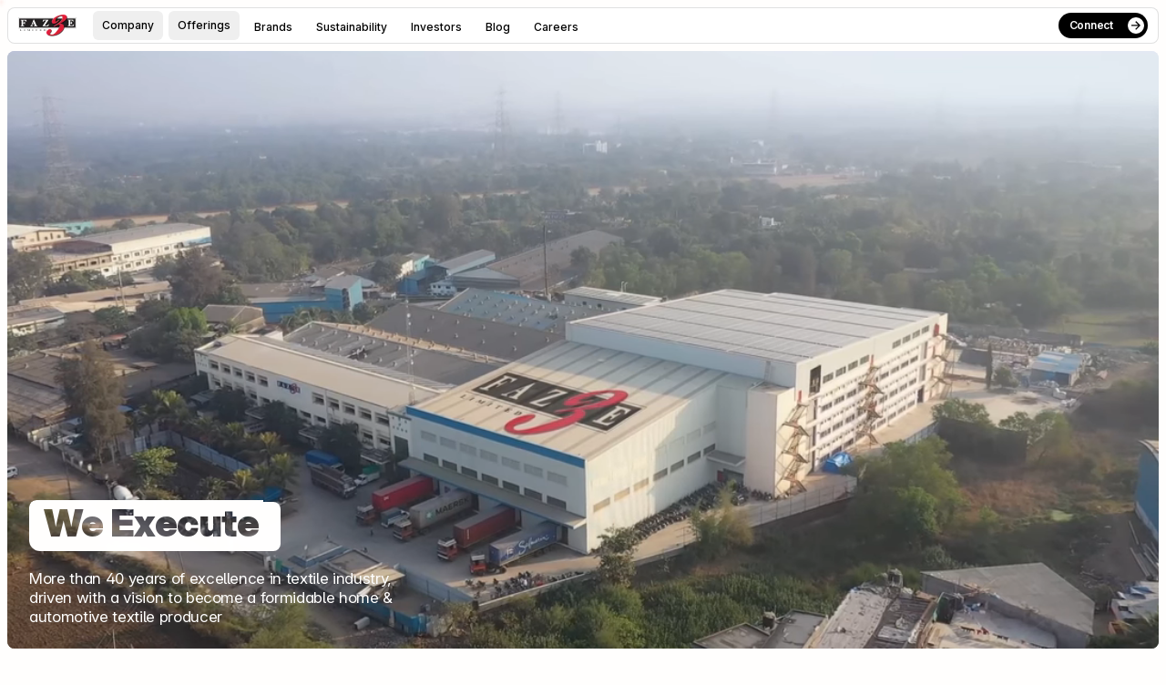

--- FILE ---
content_type: text/html
request_url: https://www.fazethree.com/?attachment_id=15318
body_size: 9301
content:
<!DOCTYPE html><html lang="en"><head><meta charSet="utf-8"/><meta name="viewport" content="width=device-width, initial-scale=1"/><meta http-equiv="Accept-CH" content="DPR, Viewport-Width, Width"/><link rel="icon" href="/static/icons/f3-16.png" sizes="16x16"/><link rel="icon" href="/static/icons/f3-32.png" sizes="32x32"/><link rel="icon" href="/static/icons/f3-64.png" sizes="64x64"/><link rel="apple-touch-icon" href="/static/icons/f3-180.png"/><meta name="theme-color" content="rgb(var(--background-default))"/><title>40 years of excellence in textile industry • Faze Three</title><meta name="description" content="Driven with a vision to become a formidable home &amp; automation textile producer."/><link rel="stylesheet" href="/assets/root-KI-35SC5.css"/><link rel="stylesheet" href="/assets/home-CAsWgWxf.css"/></head><body class="bg-background-default text-color"><div aria-label="Page Loaded" id="react-aria-:R35:" aria-labelledby="react-aria-:R35: react-aria-:R35H1:" aria-valuenow="0" aria-valuemin="0" aria-valuemax="100" aria-valuetext="0%" role="progressbar" class="fixed top-0 left-0 w-screen h-1 pointer-events-none z-50 " style="z-index:100" data-rac=""><div class="bar"><div class="progress-bar-fill " style="transform:translateX(-100%)"><div class="progress-bar-fill-end"></div></div></div></div><header class="sticky top-0 pt-2 z-50 px-2 bg-gradient-to-b from-background-default sm:from-transparent"><nav class="bg-white/75 backdrop-blur-xl backdrop-saturate-200 rounded-lg xl:rounded-xl h-14 sm:h-10 xl:h-16 flex items-center px-3 xl:px-5" style="box-shadow:inset 0 0 0 1px rgb(var(--line))"><ul class="flex w-full h-full items-center list-none"><li class="z-50 mr-auto lg:mr-3"><a class="rounded-md link-focus-visible" data-discover="true" href="/"><img src="https://in.imitari.app/faze-three/f3-full-logo.png?tr=h-48,f-webp" class="h-8 w-24 sm:h-6 sm:w-16 xl:h-9 xl:w-24 object-contain" alt="Faze Three Logo"/></a></li><li><button data-popover="true" data-popover-id="mobile_navigation" type="button" aria-label="Show Mobile Navigation Menu" class="ml-9 mr-2 z-50 hover:text-primary-default data-[focus]:text-primary-default transition duration-200 rounded-md data-[focus]:link-focus-visible px-2 py-2 body-2 !font-medium block lg:hidden relative group" data-rac=""><svg viewBox="0 0 24 24" width="20px" height="20px" size="20" fill="currentColor"><path d="M10 5L20 5" stroke="currentColor" stroke-width="1.5" stroke-linecap="round" stroke-linejoin="round"></path><path d="M4 12L20 12" stroke="currentColor" stroke-width="1.5" stroke-linecap="round" stroke-linejoin="round"></path><path d="M4 19L14 19" stroke="currentColor" stroke-width="1.5" stroke-linecap="round" stroke-linejoin="round"></path></svg></button></li><li class="hidden lg:block ml-1.5 xl:ml-2"><button data-popover="true" data-popover-id="navigation_item_0" type="button" aria-label="Company" class="z-50 hover:text-primary-default data-[focus-visible]:text-primary-default transition duration-200 rounded-md data-[focus-visible]:link-focus-visible px-2.5 xl:px-3.5 py-2 text-xs xl:body-2 !font-medium relative group" data-rac="">Company<div style="width:12px;height:12px" class="absolute opacity-0 group-hover:opacity-75 group-hover:translate-y-0.5 group-data-[focus-visible]:opacity-75 group-data-[focus-visible]:translate-y-1 group-data-[active]:translate-y-1 -bottom-0.5  left-1/2 -translate-x-1/2 micro-transition"></div></button></li><li class="hidden lg:block ml-1.5 xl:ml-2"><button data-popover="true" data-popover-id="navigation_item_1" type="button" aria-label="Offerings" class="z-50 hover:text-primary-default data-[focus-visible]:text-primary-default transition duration-200 rounded-md data-[focus-visible]:link-focus-visible px-2.5 xl:px-3.5 py-2 text-xs xl:body-2 !font-medium relative group" data-rac="">Offerings<div style="width:12px;height:12px" class="absolute opacity-0 group-hover:opacity-75 group-hover:translate-y-0.5 group-data-[focus-visible]:opacity-75 group-data-[focus-visible]:translate-y-1 group-data-[active]:translate-y-1 -bottom-0.5  left-1/2 -translate-x-1/2 micro-transition"></div></button></li><li class="hidden lg:block z-50 ml-1.5 xl:ml-2"><a class="hover:text-primary-default focus-visible:text-primary-default rounded-md link-focus-visible px-2.5 xl:px-3.5 py-2 text-xs xl:body-2 !font-medium transition duration-200" data-discover="true" href="/brands">Brands</a></li><li class="hidden lg:block z-50 ml-1.5 xl:ml-2"><a class="hover:text-primary-default focus-visible:text-primary-default rounded-md link-focus-visible px-2.5 xl:px-3.5 py-2 text-xs xl:body-2 !font-medium transition duration-200" data-discover="true" href="/sustainability">Sustainability</a></li><li class="hidden lg:block z-50 ml-1.5 xl:ml-2"><a class="hover:text-primary-default focus-visible:text-primary-default rounded-md link-focus-visible px-2.5 xl:px-3.5 py-2 text-xs xl:body-2 !font-medium transition duration-200" data-discover="true" href="/investors">Investors</a></li><li class="hidden lg:block z-50 ml-1.5 xl:ml-2"><a class="hover:text-primary-default focus-visible:text-primary-default rounded-md link-focus-visible px-2.5 xl:px-3.5 py-2 text-xs xl:body-2 !font-medium transition duration-200" data-discover="true" href="/blog">Blog</a></li><li class="hidden lg:block z-50 ml-1.5 xl:ml-2"><a class="hover:text-primary-default focus-visible:text-primary-default rounded-md link-focus-visible px-2.5 xl:px-3.5 py-2 text-xs xl:body-2 !font-medium transition duration-200" data-discover="true" href="/careers">Careers</a></li><li class="z-50 lg:ml-auto"><a class="button-black md:ml-4 group " data-discover="true" href="/contact-us">Connect<div class="arrow-circle" aria-hidden="true"><svg viewBox="0 0 12 12" class="w-2.5 xl:w-3 h-2.5 xl:h-3 arrow-one group-hover:-translate-x-1/2 group-focus-visible:-translate-x-1/2 text-color-default will-change-transform" fill="currentColor"><path d="M9.13065 5.24968L5.10765 1.22667L6.1683 0.166016L12.0019 5.99966L6.1683 11.8333L5.10765 10.7726L9.13065 6.74965H0.00195312V5.24968H9.13065Z" fill="currentColor"></path></svg><svg viewBox="0 0 12 12" class="w-2.5 xl:w-3 h-2.5 xl:h-3 arrow-two group-hover:translate-x-[250%] group-focus-visible:translate-x-[250%] text-color-default will-change-transform" fill="currentColor"><path d="M9.13065 5.24968L5.10765 1.22667L6.1683 0.166016L12.0019 5.99966L6.1683 11.8333L5.10765 10.7726L9.13065 6.74965H0.00195312V5.24968H9.13065Z" fill="currentColor"></path></svg></div></a></li></ul></nav></header><main><section class="flex flex-col items-center justify-center "><div class="h-[calc(100vh-82px)] sm:h-[calc(100vh-64px)] xl:h-[calc(100vh-96px)] mt-2 xl:mt-3 px-2 w-full"><div class="w-full h-full rounded-lg xl:rounded-2xl overflow-hidden relative"><div class="absolute left-0 top-0 w-full h-full sm:w-full sm:h-full z-0 bg-black"><img src="https://ik.imagekit.io/atticcreation/F3%20Home%20Video%20New__TGoUeEBm.mp4/ik-thumbnail.jpg?tr=f-webp,w-1800,so=0" alt="" class="hidden sm:block object-cover w-full h-full left-0 top-0"/><img src="https://ik.imagekit.io/atticcreation/F3%20Home%20Video%20New__TGoUeEBm.mp4/ik-thumbnail.jpg?tr=f-webp,h-800,w-500,so=0" alt="" class="block sm:hidden object-cover w-full h-full left-0 top-0"/></div><video class="absolute object-cover w-full h-full z-0" autoplay="" playsinline="" muted="" loop="" aria-hidden="true"><source/><source/></video><h1 class="absolute bottom-0 p-1 sm:p-2 xl:p-6 m-4 heading-1 z-10 text-black  mix-blend-screen rounded-xl flex flex-col items-start"><span class="bg-background-default pl-4 pr-6 pt-2 rounded-t-xl xl:rounded-t-2xl">You Dream</span><span class="bg-background-default pl-4 pr-6 pb-2 rounded-b-xl xl:rounded-b-2xl rounded-r-lg xl:rounded-r-xl -translate-y-1">We Execute</span><p class="subtitle-1 max-w-md xl:max-w-xl text-background-default z-10 mt-4">More than 40 years of excellence in textile industry, driven with a vision to become a formidable home &amp; automotive textile producer</p></h1></div></div></section><section class="py-12 flex flex-col items-center justify-center"><h2 class="pill mb-4 xl:mb-6 ">Featured Clients</h2><p class="heading-2 text-center max-w-xl xl:max-w-4xl mb-4 whitespace-pre-wrap ">Trusted by
Leading Brands</p><article class="wrapper w-full pt-6"><div class="marquee"><div class="marquee__group" aria-hidden="false"><div class="marquee__item bg-background-dark/40 px-6 xl:px-0"><img alt="Walmart" src="https://in.imitari.app/faze-three/walmart-logo.png?tr=f-webp,h-64,q-95" loading="lazy" class="w-full max-w-[250px] h-[34px] xl:h-[38px] object-contain "/></div><div class="marquee__item bg-background-dark/40 px-6 xl:px-0"><img alt="Dollar General" src="https://in.imitari.app/faze-three/dollar-general-logo.png?tr=f-webp,h-64,q-100" loading="lazy" class="w-full max-w-[250px] h-[34px] xl:h-[38px] object-contain "/></div><div class="marquee__item bg-background-dark/40 px-6 xl:px-0"><img alt="Ruggable" src="https://in.imitari.app/faze-three/ruggable-logo.png?tr=f-webp,h-64,q-95" loading="lazy" class="w-full max-w-[250px] h-[34px] xl:h-[38px] object-contain "/></div><div class="marquee__item bg-background-dark/40 px-6 xl:px-0"><img alt="Target" src="https://in.imitari.app/faze-three/target-logo.png?tr=f-webp,h-64,q-95" loading="lazy" class="w-full max-w-[250px] h-[34px] xl:h-[38px] object-contain "/></div><div class="marquee__item bg-background-dark/40 px-6 xl:px-0"><img alt="TJX Maxx" src="https://in.imitari.app/faze-three/tjx-maxx-logo.png?tr=f-webp,h-64,q-95" loading="lazy" class="w-full max-w-[250px] h-[34px] xl:h-[38px] object-contain "/></div><div class="marquee__item bg-background-dark/40 px-6 xl:px-0"><img alt="JCPenney" src="https://in.imitari.app/faze-three/jc-penney-logo.png?tr=f-webp,h-64,q-95" loading="lazy" class="w-full max-w-[250px] h-[34px] xl:h-[38px] object-contain "/></div><div class="marquee__item bg-background-dark/40 px-6 xl:px-0"><img alt="Marshalls" src="https://in.imitari.app/faze-three/marshalls-logo.png?tr=f-webp,h-64,q-95" loading="lazy" class="w-full max-w-[250px] h-[34px] xl:h-[38px] object-contain "/></div><div class="marquee__item bg-background-dark/40 px-6 xl:px-0"><img alt="Restoration Hardware" src="https://in.imitari.app/faze-three/restoration-hardware-logo.png?tr=f-webp,h-64,q-95" loading="lazy" class="w-full max-w-[250px] h-[34px] xl:h-[38px] object-contain "/></div><div class="marquee__item bg-background-dark/40 px-6 xl:px-0"><img alt="Macys" src="https://in.imitari.app/faze-three/macys-logo.png?tr=f-webp,h-64,q-95" loading="lazy" class="w-full max-w-[250px] h-[34px] xl:h-[38px] object-contain "/></div><div class="marquee__item bg-background-dark/40 px-6 xl:px-0"><img alt="Dillards" src="https://in.imitari.app/faze-three/dillards-logo-l.png?tr=f-webp,h-64,q-95" loading="lazy" class="w-full max-w-[250px] h-[34px] xl:h-[38px] object-contain "/></div><div class="marquee__item bg-background-dark/40 px-6 xl:px-0"><img alt="Loblaws" src="https://in.imitari.app/faze-three/loblaws-logo.png?tr=f-webp,h-64,q-95" loading="lazy" class="w-full max-w-[250px] h-[34px] xl:h-[38px] object-contain "/></div><div class="marquee__item bg-background-dark/40 px-6 xl:px-0"><img alt="Kohl&#x27;s" src="https://in.imitari.app/faze-three/kohls-logo-2.png?tr=f-webp,h-64,q-95" loading="lazy" class="w-full max-w-[250px] h-[34px] xl:h-[38px] object-contain "/></div><div class="marquee__item bg-background-dark/40 px-6 xl:px-0"><img alt="Home Goods" src="https://in.imitari.app/faze-three/home-goods-logo.png?tr=f-webp,h-64,q-95" loading="lazy" class="w-full max-w-[250px] h-[34px] xl:h-[38px] object-contain "/></div><div class="marquee__item bg-background-dark/40 px-6 xl:px-0"><img alt="DKNY" src="https://in.imitari.app/faze-three/dkny-logo-l.png?tr=f-webp,h-64,q-95" loading="lazy" class="w-full max-w-[250px] h-[34px] xl:h-[38px] object-contain "/></div><div class="marquee__item bg-background-dark/40 px-6 xl:px-0"><img alt="E Mart" src="https://in.imitari.app/faze-three/emart-logo-l.png?tr=f-webp,h-64,q-95" loading="lazy" class="w-full max-w-[250px] h-[34px] xl:h-[38px] object-contain "/></div><div class="marquee__item bg-background-dark/40 px-6 xl:px-0"><img alt="West elm" src="https://in.imitari.app/faze-three/west-elm-logo.png?tr=f-webp,h-64,q-95" loading="lazy" class="w-full max-w-[250px] h-[34px] xl:h-[38px] object-contain "/></div><div class="marquee__item bg-background-dark/40 px-6 xl:px-0"><img alt="Cornerstone Brand Inc." src="https://in.imitari.app/faze-three/cornerstone-logo.png?tr=f-webp,h-64,q-100" loading="lazy" class="w-full max-w-[250px] h-[34px] xl:h-[38px] object-contain "/></div><div class="marquee__item bg-background-dark/40 px-6 xl:px-0"><img alt="Costco" src="https://in.imitari.app/faze-three/costco-wholesale-logo.png?tr=f-webp,h-64,q-100" loading="lazy" class="w-full max-w-[250px] h-[34px] xl:h-[38px] object-contain "/></div><div class="marquee__item bg-background-dark/40 px-6 xl:px-0"><img alt="JYSK" src="https://in.imitari.app/faze-three/jysk-logo.png?tr=f-webp,h-64,q-95" loading="lazy" class="w-full max-w-[250px] h-[34px] xl:h-[38px] object-contain "/></div><div class="marquee__item bg-background-dark/40 px-6 xl:px-0"><img alt="Primark" src="https://in.imitari.app/faze-three/primark-uk.png?tr=f-webp,h-64,q-95" loading="lazy" class="w-full max-w-[250px] h-[34px] xl:h-[38px] object-contain "/></div><div class="marquee__item bg-background-dark/40 px-6 xl:px-0"><img alt="Dunelm" src="https://in.imitari.app/faze-three/dunelm-logo.png?tr=f-webp,h-64,q-95" loading="lazy" class="w-full max-w-[250px] h-[34px] xl:h-[38px] object-contain "/></div><div class="marquee__item bg-background-dark/40 px-6 xl:px-0"><img alt="Migros" src="https://in.imitari.app/faze-three/migros.png?tr=f-webp,h-64,q-95" loading="lazy" class="w-full max-w-[250px] h-[34px] xl:h-[38px] object-contain "/></div><div class="marquee__item bg-background-dark/40 px-6 xl:px-0"><img alt="Sainsbury&#x27;s" src="https://in.imitari.app/faze-three/sainsburys-logo.png?tr=f-webp,h-64,q-95" loading="lazy" class="w-full max-w-[250px] h-[34px] xl:h-[38px] object-contain "/></div><div class="marquee__item bg-background-dark/40 px-6 xl:px-0"><img alt="ASDA" src="https://in.imitari.app/faze-three/asda-logo.png?tr=f-webp,h-64,q-95" loading="lazy" class="w-full max-w-[250px] h-[34px] xl:h-[38px] object-contain "/></div><div class="marquee__item bg-background-dark/40 px-6 xl:px-0"><img alt="M&amp;S" src="https://in.imitari.app/faze-three/m-n-s-logo.png?tr=f-webp,h-64,q-95" loading="lazy" class="w-full max-w-[250px] h-[34px] xl:h-[38px] object-contain "/></div><div class="marquee__item bg-background-dark/40 px-6 xl:px-0"><img alt="Calvin Klein" src="https://in.imitari.app/faze-three/ck-logo.png?tr=f-webp,h-64,q-95" loading="lazy" class="w-full max-w-[250px] h-[34px] xl:h-[38px] object-contain "/></div><div class="marquee__item bg-background-dark/40 px-6 xl:px-0"><img alt="Asmara" src="https://in.imitari.app/faze-three/asmara-logo.png?tr=f-webp,h-64,q-100" loading="lazy" class="w-full max-w-[250px] h-[34px] xl:h-[38px] object-contain "/></div><div class="marquee__item bg-background-dark/40 px-6 xl:px-0"><img alt="Vossen" src="https://in.imitari.app/faze-three/vossen-logo.png?tr=f-webp,h-64,q-100" loading="lazy" class="w-full max-w-[250px] h-[34px] xl:h-[38px] object-contain "/></div><div class="marquee__item bg-background-dark/40 px-6 xl:px-0"><img alt="Aquanova" src="https://in.imitari.app/faze-three/aquanova-logo.png?tr=f-webp,h-64,q-100" loading="lazy" class="w-full max-w-[250px] h-[34px] xl:h-[38px] object-contain "/></div><div class="marquee__item bg-background-dark/40 px-6 xl:px-0"><img alt="House of Frazer" src="https://in.imitari.app/faze-three/house-of-frazer-logo.png?tr=f-webp,h-64,q-95" loading="lazy" class="w-full max-w-[250px] h-[34px] xl:h-[38px] object-contain "/></div><div class="marquee__item bg-background-dark/40 px-6 xl:px-0"><img alt="Zara Home" src="https://in.imitari.app/faze-three/zara-logo.png?tr=f-webp,h-64,q-95" loading="lazy" class="w-full max-w-[250px] h-[34px] xl:h-[38px] object-contain "/></div><div class="marquee__item bg-background-dark/40 px-6 xl:px-0"><img alt="Country Road" src="https://in.imitari.app/faze-three/country-road-logo.png?tr=f-webp,h-64,q-100" loading="lazy" class="w-full max-w-[250px] h-[34px] xl:h-[38px] object-contain "/></div><div class="marquee__item bg-background-dark/40 px-6 xl:px-0"><img alt="David Jones" src="https://in.imitari.app/faze-three/david-jones-logo.png?tr=f-webp,h-64,q-100" loading="lazy" class="w-full max-w-[250px] h-[34px] xl:h-[38px] object-contain "/></div><div class="marquee__item bg-background-dark/40 px-6 xl:px-0"><img alt="Woolsworth" src="https://in.imitari.app/faze-three/woolsworth-logo.png?tr=f-webp,h-64,q-100" loading="lazy" class="w-full max-w-[250px] h-[34px] xl:h-[38px] object-contain "/></div><div class="marquee__item bg-background-dark/40 px-6 xl:px-0"><img alt="Cotton:on" src="https://in.imitari.app/faze-three/cotton-on-logo.png?tr=f-webp,h-64,q-100" loading="lazy" class="w-full max-w-[250px] h-[34px] xl:h-[38px] object-contain "/></div><div class="marquee__item bg-background-dark/40 px-6 xl:px-0"><img alt="Myers" src="https://in.imitari.app/faze-three/myer-logo.png?tr=f-webp,h-64,q-100" loading="lazy" class="w-full max-w-[250px] h-[34px] xl:h-[38px] object-contain "/></div><div class="marquee__item bg-background-dark/40 px-6 xl:px-0"><img alt="KAS" src="https://in.imitari.app/faze-three/kas-logo.png?tr=f-webp,h-64,q-100" loading="lazy" class="w-full max-w-[250px] h-[34px] xl:h-[38px] object-contain "/></div><div class="marquee__item bg-background-dark/40 px-6 xl:px-0"><img alt="Tata Motors" src="https://in.imitari.app/faze-three/tata-motors.png?tr=f-webp,h-64,q-95" loading="lazy" class="w-full max-w-[250px] h-[34px] xl:h-[38px] object-contain "/></div><div class="marquee__item bg-background-dark/40 px-6 xl:px-0"><img alt="Skoda Auto" src="https://in.imitari.app/faze-three/skoda-logo.png?tr=f-webp,h-64,q-95" loading="lazy" class="w-full max-w-[250px] h-[34px] xl:h-[38px] object-contain "/></div><div class="marquee__item bg-background-dark/40 px-6 xl:px-0"><img alt="Hyundai" src="https://in.imitari.app/faze-three/hyundai-logo.png?tr=f-webp,h-64,q-95" loading="lazy" class="w-full max-w-[250px] h-[34px] xl:h-[38px] object-contain "/></div><div class="marquee__item bg-background-dark/40 px-6 xl:px-0"><img alt="Kia" src="https://in.imitari.app/faze-three/kia-logo.png?tr=f-webp,h-64,q-95" loading="lazy" class="w-full max-w-[250px] h-[34px] xl:h-[38px] object-contain "/></div><div class="marquee__item bg-background-dark/40 px-6 xl:px-0"><img alt="Honda Auto" src="https://in.imitari.app/faze-three/honda-logo.png?tr=f-webp,h-64,q-95" loading="lazy" class="w-full max-w-[250px] h-[34px] xl:h-[38px] object-contain "/></div><div class="marquee__item bg-background-dark/40 px-6 xl:px-0"><img alt="Westside" src="https://in.imitari.app/faze-three/westside-logo.png?tr=f-webp,h-64,q-95" loading="lazy" class="w-full max-w-[250px] h-[34px] xl:h-[38px] object-contain "/></div><div class="marquee__item bg-background-dark/40 px-6 xl:px-0"><img alt="Reliance Retail" src="https://in.imitari.app/faze-three/reliance-logo.png?tr=f-webp,h-64,q-95" loading="lazy" class="w-full max-w-[250px] h-[34px] xl:h-[38px] object-contain "/></div><div class="marquee__item bg-background-dark/40 px-6 xl:px-0"><img alt="Maruti Suzuki" src="https://in.imitari.app/faze-three/maruti-suzuki.png?tr=f-webp,h-64,q-95" loading="lazy" class="w-full max-w-[250px] h-[34px] xl:h-[38px] object-contain "/></div><div class="marquee__item bg-background-dark/40 px-6 xl:px-0"><img alt="Kawashima Selkon" src="https://in.imitari.app/faze-three/kawashima-logo.png?tr=f-webp,h-64,q-95" loading="lazy" class="w-full max-w-[250px] h-[34px] xl:h-[38px] object-contain "/></div><div class="marquee__item bg-background-dark/40 px-6 xl:px-0"><img alt="Turner Bianca" src="https://in.imitari.app/faze-three/turner-biance-2.png?tr=f-webp,h-64,q-95" loading="lazy" class="w-full max-w-[250px] h-[34px] xl:h-[38px] object-contain "/></div><div class="marquee__item bg-background-dark/40 px-6 xl:px-0"><img alt="Shinsegae" src="https://in.imitari.app/faze-three/shinsegae-logo.png?tr=f-webp,h-64,q-95" loading="lazy" class="w-full max-w-[250px] h-[34px] xl:h-[38px] object-contain "/></div><div class="marquee__item bg-background-dark/40 px-6 xl:px-0"><img alt="Daiso" src="https://in.imitari.app/faze-three/daiso-logo.png?tr=f-webp,h-64,q-95" loading="lazy" class="w-full max-w-[250px] h-[34px] xl:h-[38px] object-contain "/></div><div class="marquee__item bg-background-dark/40 px-6 xl:px-0"><img alt="Senko" src="https://in.imitari.app/faze-three/senko-logo.png?tr=f-webp,h-64,q-95" loading="lazy" class="w-full max-w-[250px] h-[34px] xl:h-[38px] object-contain "/></div><div class="marquee__item bg-background-dark/40 px-6 xl:px-0"><img alt="Pottery Barn" src="https://in.imitari.app/faze-three/potterybarn-logo.png?tr=f-webp,h-64,q-95" loading="lazy" class="w-full max-w-[250px] h-[34px] xl:h-[38px] object-contain "/></div></div><div class="marquee__group" aria-hidden="true"><div class="marquee__item bg-background-dark/40 px-6 xl:px-0"><img alt="Walmart" src="https://in.imitari.app/faze-three/walmart-logo.png?tr=f-webp,h-64,q-95" loading="lazy" class="w-full max-w-[250px] h-[34px] xl:h-[38px] object-contain "/></div><div class="marquee__item bg-background-dark/40 px-6 xl:px-0"><img alt="Dollar General" src="https://in.imitari.app/faze-three/dollar-general-logo.png?tr=f-webp,h-64,q-100" loading="lazy" class="w-full max-w-[250px] h-[34px] xl:h-[38px] object-contain "/></div><div class="marquee__item bg-background-dark/40 px-6 xl:px-0"><img alt="Ruggable" src="https://in.imitari.app/faze-three/ruggable-logo.png?tr=f-webp,h-64,q-95" loading="lazy" class="w-full max-w-[250px] h-[34px] xl:h-[38px] object-contain "/></div><div class="marquee__item bg-background-dark/40 px-6 xl:px-0"><img alt="Target" src="https://in.imitari.app/faze-three/target-logo.png?tr=f-webp,h-64,q-95" loading="lazy" class="w-full max-w-[250px] h-[34px] xl:h-[38px] object-contain "/></div><div class="marquee__item bg-background-dark/40 px-6 xl:px-0"><img alt="TJX Maxx" src="https://in.imitari.app/faze-three/tjx-maxx-logo.png?tr=f-webp,h-64,q-95" loading="lazy" class="w-full max-w-[250px] h-[34px] xl:h-[38px] object-contain "/></div><div class="marquee__item bg-background-dark/40 px-6 xl:px-0"><img alt="JCPenney" src="https://in.imitari.app/faze-three/jc-penney-logo.png?tr=f-webp,h-64,q-95" loading="lazy" class="w-full max-w-[250px] h-[34px] xl:h-[38px] object-contain "/></div><div class="marquee__item bg-background-dark/40 px-6 xl:px-0"><img alt="Marshalls" src="https://in.imitari.app/faze-three/marshalls-logo.png?tr=f-webp,h-64,q-95" loading="lazy" class="w-full max-w-[250px] h-[34px] xl:h-[38px] object-contain "/></div><div class="marquee__item bg-background-dark/40 px-6 xl:px-0"><img alt="Restoration Hardware" src="https://in.imitari.app/faze-three/restoration-hardware-logo.png?tr=f-webp,h-64,q-95" loading="lazy" class="w-full max-w-[250px] h-[34px] xl:h-[38px] object-contain "/></div><div class="marquee__item bg-background-dark/40 px-6 xl:px-0"><img alt="Macys" src="https://in.imitari.app/faze-three/macys-logo.png?tr=f-webp,h-64,q-95" loading="lazy" class="w-full max-w-[250px] h-[34px] xl:h-[38px] object-contain "/></div><div class="marquee__item bg-background-dark/40 px-6 xl:px-0"><img alt="Dillards" src="https://in.imitari.app/faze-three/dillards-logo-l.png?tr=f-webp,h-64,q-95" loading="lazy" class="w-full max-w-[250px] h-[34px] xl:h-[38px] object-contain "/></div><div class="marquee__item bg-background-dark/40 px-6 xl:px-0"><img alt="Loblaws" src="https://in.imitari.app/faze-three/loblaws-logo.png?tr=f-webp,h-64,q-95" loading="lazy" class="w-full max-w-[250px] h-[34px] xl:h-[38px] object-contain "/></div><div class="marquee__item bg-background-dark/40 px-6 xl:px-0"><img alt="Kohl&#x27;s" src="https://in.imitari.app/faze-three/kohls-logo-2.png?tr=f-webp,h-64,q-95" loading="lazy" class="w-full max-w-[250px] h-[34px] xl:h-[38px] object-contain "/></div><div class="marquee__item bg-background-dark/40 px-6 xl:px-0"><img alt="Home Goods" src="https://in.imitari.app/faze-three/home-goods-logo.png?tr=f-webp,h-64,q-95" loading="lazy" class="w-full max-w-[250px] h-[34px] xl:h-[38px] object-contain "/></div><div class="marquee__item bg-background-dark/40 px-6 xl:px-0"><img alt="DKNY" src="https://in.imitari.app/faze-three/dkny-logo-l.png?tr=f-webp,h-64,q-95" loading="lazy" class="w-full max-w-[250px] h-[34px] xl:h-[38px] object-contain "/></div><div class="marquee__item bg-background-dark/40 px-6 xl:px-0"><img alt="E Mart" src="https://in.imitari.app/faze-three/emart-logo-l.png?tr=f-webp,h-64,q-95" loading="lazy" class="w-full max-w-[250px] h-[34px] xl:h-[38px] object-contain "/></div><div class="marquee__item bg-background-dark/40 px-6 xl:px-0"><img alt="West elm" src="https://in.imitari.app/faze-three/west-elm-logo.png?tr=f-webp,h-64,q-95" loading="lazy" class="w-full max-w-[250px] h-[34px] xl:h-[38px] object-contain "/></div><div class="marquee__item bg-background-dark/40 px-6 xl:px-0"><img alt="Cornerstone Brand Inc." src="https://in.imitari.app/faze-three/cornerstone-logo.png?tr=f-webp,h-64,q-100" loading="lazy" class="w-full max-w-[250px] h-[34px] xl:h-[38px] object-contain "/></div><div class="marquee__item bg-background-dark/40 px-6 xl:px-0"><img alt="Costco" src="https://in.imitari.app/faze-three/costco-wholesale-logo.png?tr=f-webp,h-64,q-100" loading="lazy" class="w-full max-w-[250px] h-[34px] xl:h-[38px] object-contain "/></div><div class="marquee__item bg-background-dark/40 px-6 xl:px-0"><img alt="JYSK" src="https://in.imitari.app/faze-three/jysk-logo.png?tr=f-webp,h-64,q-95" loading="lazy" class="w-full max-w-[250px] h-[34px] xl:h-[38px] object-contain "/></div><div class="marquee__item bg-background-dark/40 px-6 xl:px-0"><img alt="Primark" src="https://in.imitari.app/faze-three/primark-uk.png?tr=f-webp,h-64,q-95" loading="lazy" class="w-full max-w-[250px] h-[34px] xl:h-[38px] object-contain "/></div><div class="marquee__item bg-background-dark/40 px-6 xl:px-0"><img alt="Dunelm" src="https://in.imitari.app/faze-three/dunelm-logo.png?tr=f-webp,h-64,q-95" loading="lazy" class="w-full max-w-[250px] h-[34px] xl:h-[38px] object-contain "/></div><div class="marquee__item bg-background-dark/40 px-6 xl:px-0"><img alt="Migros" src="https://in.imitari.app/faze-three/migros.png?tr=f-webp,h-64,q-95" loading="lazy" class="w-full max-w-[250px] h-[34px] xl:h-[38px] object-contain "/></div><div class="marquee__item bg-background-dark/40 px-6 xl:px-0"><img alt="Sainsbury&#x27;s" src="https://in.imitari.app/faze-three/sainsburys-logo.png?tr=f-webp,h-64,q-95" loading="lazy" class="w-full max-w-[250px] h-[34px] xl:h-[38px] object-contain "/></div><div class="marquee__item bg-background-dark/40 px-6 xl:px-0"><img alt="ASDA" src="https://in.imitari.app/faze-three/asda-logo.png?tr=f-webp,h-64,q-95" loading="lazy" class="w-full max-w-[250px] h-[34px] xl:h-[38px] object-contain "/></div><div class="marquee__item bg-background-dark/40 px-6 xl:px-0"><img alt="M&amp;S" src="https://in.imitari.app/faze-three/m-n-s-logo.png?tr=f-webp,h-64,q-95" loading="lazy" class="w-full max-w-[250px] h-[34px] xl:h-[38px] object-contain "/></div><div class="marquee__item bg-background-dark/40 px-6 xl:px-0"><img alt="Calvin Klein" src="https://in.imitari.app/faze-three/ck-logo.png?tr=f-webp,h-64,q-95" loading="lazy" class="w-full max-w-[250px] h-[34px] xl:h-[38px] object-contain "/></div><div class="marquee__item bg-background-dark/40 px-6 xl:px-0"><img alt="Asmara" src="https://in.imitari.app/faze-three/asmara-logo.png?tr=f-webp,h-64,q-100" loading="lazy" class="w-full max-w-[250px] h-[34px] xl:h-[38px] object-contain "/></div><div class="marquee__item bg-background-dark/40 px-6 xl:px-0"><img alt="Vossen" src="https://in.imitari.app/faze-three/vossen-logo.png?tr=f-webp,h-64,q-100" loading="lazy" class="w-full max-w-[250px] h-[34px] xl:h-[38px] object-contain "/></div><div class="marquee__item bg-background-dark/40 px-6 xl:px-0"><img alt="Aquanova" src="https://in.imitari.app/faze-three/aquanova-logo.png?tr=f-webp,h-64,q-100" loading="lazy" class="w-full max-w-[250px] h-[34px] xl:h-[38px] object-contain "/></div><div class="marquee__item bg-background-dark/40 px-6 xl:px-0"><img alt="House of Frazer" src="https://in.imitari.app/faze-three/house-of-frazer-logo.png?tr=f-webp,h-64,q-95" loading="lazy" class="w-full max-w-[250px] h-[34px] xl:h-[38px] object-contain "/></div><div class="marquee__item bg-background-dark/40 px-6 xl:px-0"><img alt="Zara Home" src="https://in.imitari.app/faze-three/zara-logo.png?tr=f-webp,h-64,q-95" loading="lazy" class="w-full max-w-[250px] h-[34px] xl:h-[38px] object-contain "/></div><div class="marquee__item bg-background-dark/40 px-6 xl:px-0"><img alt="Country Road" src="https://in.imitari.app/faze-three/country-road-logo.png?tr=f-webp,h-64,q-100" loading="lazy" class="w-full max-w-[250px] h-[34px] xl:h-[38px] object-contain "/></div><div class="marquee__item bg-background-dark/40 px-6 xl:px-0"><img alt="David Jones" src="https://in.imitari.app/faze-three/david-jones-logo.png?tr=f-webp,h-64,q-100" loading="lazy" class="w-full max-w-[250px] h-[34px] xl:h-[38px] object-contain "/></div><div class="marquee__item bg-background-dark/40 px-6 xl:px-0"><img alt="Woolsworth" src="https://in.imitari.app/faze-three/woolsworth-logo.png?tr=f-webp,h-64,q-100" loading="lazy" class="w-full max-w-[250px] h-[34px] xl:h-[38px] object-contain "/></div><div class="marquee__item bg-background-dark/40 px-6 xl:px-0"><img alt="Cotton:on" src="https://in.imitari.app/faze-three/cotton-on-logo.png?tr=f-webp,h-64,q-100" loading="lazy" class="w-full max-w-[250px] h-[34px] xl:h-[38px] object-contain "/></div><div class="marquee__item bg-background-dark/40 px-6 xl:px-0"><img alt="Myers" src="https://in.imitari.app/faze-three/myer-logo.png?tr=f-webp,h-64,q-100" loading="lazy" class="w-full max-w-[250px] h-[34px] xl:h-[38px] object-contain "/></div><div class="marquee__item bg-background-dark/40 px-6 xl:px-0"><img alt="KAS" src="https://in.imitari.app/faze-three/kas-logo.png?tr=f-webp,h-64,q-100" loading="lazy" class="w-full max-w-[250px] h-[34px] xl:h-[38px] object-contain "/></div><div class="marquee__item bg-background-dark/40 px-6 xl:px-0"><img alt="Tata Motors" src="https://in.imitari.app/faze-three/tata-motors.png?tr=f-webp,h-64,q-95" loading="lazy" class="w-full max-w-[250px] h-[34px] xl:h-[38px] object-contain "/></div><div class="marquee__item bg-background-dark/40 px-6 xl:px-0"><img alt="Skoda Auto" src="https://in.imitari.app/faze-three/skoda-logo.png?tr=f-webp,h-64,q-95" loading="lazy" class="w-full max-w-[250px] h-[34px] xl:h-[38px] object-contain "/></div><div class="marquee__item bg-background-dark/40 px-6 xl:px-0"><img alt="Hyundai" src="https://in.imitari.app/faze-three/hyundai-logo.png?tr=f-webp,h-64,q-95" loading="lazy" class="w-full max-w-[250px] h-[34px] xl:h-[38px] object-contain "/></div><div class="marquee__item bg-background-dark/40 px-6 xl:px-0"><img alt="Kia" src="https://in.imitari.app/faze-three/kia-logo.png?tr=f-webp,h-64,q-95" loading="lazy" class="w-full max-w-[250px] h-[34px] xl:h-[38px] object-contain "/></div><div class="marquee__item bg-background-dark/40 px-6 xl:px-0"><img alt="Honda Auto" src="https://in.imitari.app/faze-three/honda-logo.png?tr=f-webp,h-64,q-95" loading="lazy" class="w-full max-w-[250px] h-[34px] xl:h-[38px] object-contain "/></div><div class="marquee__item bg-background-dark/40 px-6 xl:px-0"><img alt="Westside" src="https://in.imitari.app/faze-three/westside-logo.png?tr=f-webp,h-64,q-95" loading="lazy" class="w-full max-w-[250px] h-[34px] xl:h-[38px] object-contain "/></div><div class="marquee__item bg-background-dark/40 px-6 xl:px-0"><img alt="Reliance Retail" src="https://in.imitari.app/faze-three/reliance-logo.png?tr=f-webp,h-64,q-95" loading="lazy" class="w-full max-w-[250px] h-[34px] xl:h-[38px] object-contain "/></div><div class="marquee__item bg-background-dark/40 px-6 xl:px-0"><img alt="Maruti Suzuki" src="https://in.imitari.app/faze-three/maruti-suzuki.png?tr=f-webp,h-64,q-95" loading="lazy" class="w-full max-w-[250px] h-[34px] xl:h-[38px] object-contain "/></div><div class="marquee__item bg-background-dark/40 px-6 xl:px-0"><img alt="Kawashima Selkon" src="https://in.imitari.app/faze-three/kawashima-logo.png?tr=f-webp,h-64,q-95" loading="lazy" class="w-full max-w-[250px] h-[34px] xl:h-[38px] object-contain "/></div><div class="marquee__item bg-background-dark/40 px-6 xl:px-0"><img alt="Turner Bianca" src="https://in.imitari.app/faze-three/turner-biance-2.png?tr=f-webp,h-64,q-95" loading="lazy" class="w-full max-w-[250px] h-[34px] xl:h-[38px] object-contain "/></div><div class="marquee__item bg-background-dark/40 px-6 xl:px-0"><img alt="Shinsegae" src="https://in.imitari.app/faze-three/shinsegae-logo.png?tr=f-webp,h-64,q-95" loading="lazy" class="w-full max-w-[250px] h-[34px] xl:h-[38px] object-contain "/></div><div class="marquee__item bg-background-dark/40 px-6 xl:px-0"><img alt="Daiso" src="https://in.imitari.app/faze-three/daiso-logo.png?tr=f-webp,h-64,q-95" loading="lazy" class="w-full max-w-[250px] h-[34px] xl:h-[38px] object-contain "/></div><div class="marquee__item bg-background-dark/40 px-6 xl:px-0"><img alt="Senko" src="https://in.imitari.app/faze-three/senko-logo.png?tr=f-webp,h-64,q-95" loading="lazy" class="w-full max-w-[250px] h-[34px] xl:h-[38px] object-contain "/></div><div class="marquee__item bg-background-dark/40 px-6 xl:px-0"><img alt="Pottery Barn" src="https://in.imitari.app/faze-three/potterybarn-logo.png?tr=f-webp,h-64,q-95" loading="lazy" class="w-full max-w-[250px] h-[34px] xl:h-[38px] object-contain "/></div></div></div></article><div class="flex justify-center"><a class="button-white mt-16 group" data-discover="true" href="/company/clients"><span class="mr-auto">View All Clients</span><div class="arrow-circle" aria-hidden="true"><svg viewBox="0 0 12 12" width="12px" height="12px" class="arrow-one group-hover:-translate-x-1/2 group-focus-visible:-translate-x-1/2 text-white" size="12" fill="currentColor"><path d="M9.13065 5.24968L5.10765 1.22667L6.1683 0.166016L12.0019 5.99966L6.1683 11.8333L5.10765 10.7726L9.13065 6.74965H0.00195312V5.24968H9.13065Z" fill="currentColor"></path></svg><svg viewBox="0 0 12 12" width="12px" height="12px" class="arrow-two group-hover:translate-x-[260%] group-focus-visible:translate-x-[260%] text-white" size="12" fill="currentColor"><path d="M9.13065 5.24968L5.10765 1.22667L6.1683 0.166016L12.0019 5.99966L6.1683 11.8333L5.10765 10.7726L9.13065 6.74965H0.00195312V5.24968H9.13065Z" fill="currentColor"></path></svg></div></a></div></section><section class="bg-background-dark py-12 xl:py-24 px-4 flex flex-col items-center justify-center"><h2 class="pill mb-4 xl:mb-6 ">Capabilities</h2><p class="heading-2 text-center max-w-xl xl:max-w-4xl mb-4 whitespace-pre-wrap ">At the forefront of textile
innovation &amp; manufacturing</p><p class="subtitle-1 text-center max-w-[420px] xl:max-w-xl whitespace-pre-wrap ">We yearn to be the most comprehensive strategic partner and solution provider, keeping our consumers at the core</p><div class="w-full max-w-[900px] xl:max-w-[1200px] 2xl:max-w-[1400px] mx-auto mt-8 sm:mt-20"><ul class="hidden md:grid grid-cols-4 gap-5 xl:gap-8 w-full"><li class="w-full rounded-2xl xl:rounded-3xl aspect-w-7 aspect-h-9 bg-surface-light overflow-hidden hover-card "><div class="absolute left-0 top-0 w-full h-full sm:w-full sm:h-full z-0 bg-black"><img src="https://in.imitari.app/faze-three/automative-capability.png?tr=f-webp,w-400" alt="" class="block object-cover w-full h-full left-0 top-0"/></div><video class="absolute object-cover w-full h-full z-0" autoplay="" playsinline="" muted="" loop="" aria-hidden="true"><source/><source/></video><div class="absolute w-full h-full left-0 bottom-0 bg-gradient-to-t from-black/50 backdrop-saturate-200 backdrop-blur-xl" style="-webkit-mask-image:linear-gradient(to top,#000 15%,transparent 50%)"></div><div class="absolute w-full h-full flex flex-col justify-end items-start p-4 pb-5 xl:pb-6 xl:p-6 hover-card-content"><div class="pill white text-white mb-2 xl:mb-3 py-1 xl:py-1.5 px-4 sm:px-2.5 xl:px-4 text-sm sm:text-[10px] xl:text-sm !font-medium bg-black/5 xl:bg-transparent backdrop-blur-sm xl:backdrop-blur-0">Automotive</div><div class="body-2 text-white mb-4 sm:mb-6 pr-2">India&#x27;s largest manufacturer of automotive seat fabrics, delivering quality solutions.</div><a class="hover-card-button text-white" data-discover="true" href="/offerings/capabilities/automobile-textiles">Learn more</a></div></li><li class="w-full rounded-2xl xl:rounded-3xl aspect-w-7 aspect-h-9 bg-surface-light overflow-hidden hover-card "><div class="absolute left-0 top-0 w-full h-full sm:w-full sm:h-full z-0 bg-black"><img src="https://in.imitari.app/faze-three/home-capability.png?tr=f-webp,w-400" alt="" class="block object-cover w-full h-full left-0 top-0"/></div><video class="absolute object-cover w-full h-full z-0" autoplay="" playsinline="" muted="" loop="" aria-hidden="true"><source/><source/></video><div class="absolute w-full h-full left-0 bottom-0 bg-gradient-to-t from-black/50 backdrop-saturate-200 backdrop-blur-xl" style="-webkit-mask-image:linear-gradient(to top,#000 15%,transparent 50%)"></div><div class="absolute w-full h-full flex flex-col justify-end items-start p-4 pb-5 xl:pb-6 xl:p-6 hover-card-content"><div class="pill white text-white mb-2 xl:mb-3 py-1 xl:py-1.5 px-4 sm:px-2.5 xl:px-4 text-sm sm:text-[10px] xl:text-sm !font-medium bg-black/5 xl:bg-transparent backdrop-blur-sm xl:backdrop-blur-0">Home</div><div class="body-2 text-white mb-4 sm:mb-6 pr-2">Innovative home textile manufacturing, producing premium fabrics for global markets.</div><a class="hover-card-button text-white" data-discover="true" href="/offerings/capabilities/home-textiles">Learn more</a></div></li><li class="w-full rounded-2xl xl:rounded-3xl aspect-w-7 aspect-h-9 bg-surface-light overflow-hidden hover-card "><div class="absolute left-0 top-0 w-full h-full sm:w-full sm:h-full z-0 bg-black"><img src="https://in.imitari.app/faze-three/brands-toughtide.jpg?tr=f-webp,w-400" alt="" class="block object-cover w-full h-full left-0 top-0"/></div><video class="absolute object-cover w-full h-full z-0" autoplay="" playsinline="" muted="" loop="" aria-hidden="true"><source/><source/></video><div class="absolute w-full h-full left-0 bottom-0 bg-gradient-to-t from-black/50 backdrop-saturate-200 backdrop-blur-xl" style="-webkit-mask-image:linear-gradient(to top,#000 15%,transparent 50%)"></div><div class="absolute w-full h-full flex flex-col justify-end items-start p-4 pb-5 xl:pb-6 xl:p-6 hover-card-content"><div class="pill white text-white mb-2 xl:mb-3 py-1 xl:py-1.5 px-4 sm:px-2.5 xl:px-4 text-sm sm:text-[10px] xl:text-sm !font-medium bg-black/5 xl:bg-transparent backdrop-blur-sm xl:backdrop-blur-0">Outdoor</div><div class="body-2 text-white mb-4 sm:mb-6 pr-2">Engineered to repel water and stains, ensuring long-lasting outdoor use.</div><a class="hover-card-button text-white" data-discover="true" href="/offerings/capabilities/outdoor-textiles">Learn more</a></div></li><li class="w-full rounded-2xl xl:rounded-3xl aspect-w-7 aspect-h-9 bg-surface-light overflow-hidden hover-card "><div class="absolute left-0 top-0 w-full h-full sm:w-full sm:h-full z-0 bg-black"><img src="https://in.imitari.app/faze-three/advanced-processing-capability.png?tr=f-webp,w-400" alt="" class="block object-cover w-full h-full left-0 top-0"/></div><video class="absolute object-cover w-full h-full z-0" autoplay="" playsinline="" muted="" loop="" aria-hidden="true"><source/><source/></video><div class="absolute w-full h-full left-0 bottom-0 bg-gradient-to-t from-black/50 backdrop-saturate-200 backdrop-blur-xl" style="-webkit-mask-image:linear-gradient(to top,#000 15%,transparent 50%)"></div><div class="absolute w-full h-full flex flex-col justify-end items-start p-4 pb-5 xl:pb-6 xl:p-6 hover-card-content"><div class="pill white text-white mb-2 xl:mb-3 py-1 xl:py-1.5 px-4 sm:px-2.5 xl:px-4 text-sm sm:text-[10px] xl:text-sm !font-medium bg-black/5 xl:bg-transparent backdrop-blur-sm xl:backdrop-blur-0">Advanced Processing</div><div class="body-2 text-white mb-4 sm:mb-6 pr-2">In-house, internationally certified textile processing units ensure top-tier quality control.</div><a class="hover-card-button text-white" data-discover="true" href="/offerings/quality-assurance">Learn more</a></div></li></ul><div class="md:hidden overflow-x-auto scrollbar-hide -mx-4 px-4 pt-4 pb-6"><ul class="flex gap-4 w-max"><div class="w-[70vw]"><li class="w-full rounded-2xl xl:rounded-3xl aspect-w-7 aspect-h-9 bg-surface-light overflow-hidden hover-card "><div class="absolute left-0 top-0 w-full h-full sm:w-full sm:h-full z-0 bg-black"><img src="https://in.imitari.app/faze-three/automative-capability.png?tr=f-webp,w-400" alt="" class="block object-cover w-full h-full left-0 top-0"/></div><video class="absolute object-cover w-full h-full z-0" autoplay="" playsinline="" muted="" loop="" aria-hidden="true"><source/><source/></video><div class="absolute w-full h-full left-0 bottom-0 bg-gradient-to-t from-black/50 backdrop-saturate-200 backdrop-blur-xl" style="-webkit-mask-image:linear-gradient(to top,#000 15%,transparent 50%)"></div><div class="absolute w-full h-full flex flex-col justify-end items-start p-4 pb-5 xl:pb-6 xl:p-6 hover-card-content"><div class="pill white text-white mb-2 xl:mb-3 py-1 xl:py-1.5 px-4 sm:px-2.5 xl:px-4 text-sm sm:text-[10px] xl:text-sm !font-medium bg-black/5 xl:bg-transparent backdrop-blur-sm xl:backdrop-blur-0">Automotive</div><div class="body-2 text-white mb-4 sm:mb-6 pr-2">India&#x27;s largest manufacturer of automotive seat fabrics, delivering quality solutions.</div><a class="hover-card-button text-white" data-discover="true" href="/offerings/capabilities/automobile-textiles">Learn more</a></div></li></div><div class="w-[70vw]"><li class="w-full rounded-2xl xl:rounded-3xl aspect-w-7 aspect-h-9 bg-surface-light overflow-hidden hover-card "><div class="absolute left-0 top-0 w-full h-full sm:w-full sm:h-full z-0 bg-black"><img src="https://in.imitari.app/faze-three/home-capability.png?tr=f-webp,w-400" alt="" class="block object-cover w-full h-full left-0 top-0"/></div><video class="absolute object-cover w-full h-full z-0" autoplay="" playsinline="" muted="" loop="" aria-hidden="true"><source/><source/></video><div class="absolute w-full h-full left-0 bottom-0 bg-gradient-to-t from-black/50 backdrop-saturate-200 backdrop-blur-xl" style="-webkit-mask-image:linear-gradient(to top,#000 15%,transparent 50%)"></div><div class="absolute w-full h-full flex flex-col justify-end items-start p-4 pb-5 xl:pb-6 xl:p-6 hover-card-content"><div class="pill white text-white mb-2 xl:mb-3 py-1 xl:py-1.5 px-4 sm:px-2.5 xl:px-4 text-sm sm:text-[10px] xl:text-sm !font-medium bg-black/5 xl:bg-transparent backdrop-blur-sm xl:backdrop-blur-0">Home</div><div class="body-2 text-white mb-4 sm:mb-6 pr-2">Innovative home textile manufacturing, producing premium fabrics for global markets.</div><a class="hover-card-button text-white" data-discover="true" href="/offerings/capabilities/home-textiles">Learn more</a></div></li></div><div class="w-[70vw]"><li class="w-full rounded-2xl xl:rounded-3xl aspect-w-7 aspect-h-9 bg-surface-light overflow-hidden hover-card "><div class="absolute left-0 top-0 w-full h-full sm:w-full sm:h-full z-0 bg-black"><img src="https://in.imitari.app/faze-three/brands-toughtide.jpg?tr=f-webp,w-400" alt="" class="block object-cover w-full h-full left-0 top-0"/></div><video class="absolute object-cover w-full h-full z-0" autoplay="" playsinline="" muted="" loop="" aria-hidden="true"><source/><source/></video><div class="absolute w-full h-full left-0 bottom-0 bg-gradient-to-t from-black/50 backdrop-saturate-200 backdrop-blur-xl" style="-webkit-mask-image:linear-gradient(to top,#000 15%,transparent 50%)"></div><div class="absolute w-full h-full flex flex-col justify-end items-start p-4 pb-5 xl:pb-6 xl:p-6 hover-card-content"><div class="pill white text-white mb-2 xl:mb-3 py-1 xl:py-1.5 px-4 sm:px-2.5 xl:px-4 text-sm sm:text-[10px] xl:text-sm !font-medium bg-black/5 xl:bg-transparent backdrop-blur-sm xl:backdrop-blur-0">Outdoor</div><div class="body-2 text-white mb-4 sm:mb-6 pr-2">Engineered to repel water and stains, ensuring long-lasting outdoor use.</div><a class="hover-card-button text-white" data-discover="true" href="/offerings/capabilities/outdoor-textiles">Learn more</a></div></li></div><div class="w-[70vw]"><li class="w-full rounded-2xl xl:rounded-3xl aspect-w-7 aspect-h-9 bg-surface-light overflow-hidden hover-card "><div class="absolute left-0 top-0 w-full h-full sm:w-full sm:h-full z-0 bg-black"><img src="https://in.imitari.app/faze-three/advanced-processing-capability.png?tr=f-webp,w-400" alt="" class="block object-cover w-full h-full left-0 top-0"/></div><video class="absolute object-cover w-full h-full z-0" autoplay="" playsinline="" muted="" loop="" aria-hidden="true"><source/><source/></video><div class="absolute w-full h-full left-0 bottom-0 bg-gradient-to-t from-black/50 backdrop-saturate-200 backdrop-blur-xl" style="-webkit-mask-image:linear-gradient(to top,#000 15%,transparent 50%)"></div><div class="absolute w-full h-full flex flex-col justify-end items-start p-4 pb-5 xl:pb-6 xl:p-6 hover-card-content"><div class="pill white text-white mb-2 xl:mb-3 py-1 xl:py-1.5 px-4 sm:px-2.5 xl:px-4 text-sm sm:text-[10px] xl:text-sm !font-medium bg-black/5 xl:bg-transparent backdrop-blur-sm xl:backdrop-blur-0">Advanced Processing</div><div class="body-2 text-white mb-4 sm:mb-6 pr-2">In-house, internationally certified textile processing units ensure top-tier quality control.</div><a class="hover-card-button text-white" data-discover="true" href="/offerings/quality-assurance">Learn more</a></div></li></div></ul></div></div></section><section class="relative py-12 xl:py-24 px-4 flex flex-col items-center justify-center"><h2 class="pill mb-4 xl:mb-6 ">Our Product Range</h2><p class="heading-2 text-center max-w-xl xl:max-w-4xl mb-4 whitespace-pre-wrap ">Versatility as a
distinctive quality</p><p class="subtitle-1 text-center max-w-[420px] xl:max-w-xl whitespace-pre-wrap ">A variety of uses as vast as our 
imagination</p><div class="w-full"><div class="w-full max-w-[900px] xl:max-w-[1200px] 2xl:max-w-[1400px] grid grid-cols-3 gap-5 xl:gap-6 mx-auto mt-8 sm:mt-16"><div class="col-span-3"><div class="bg-line rounded-2xl relative h-full w-full aspect-w-6 aspect-h-3 sm:aspect-h-2"><img src="https://in.imitari.app/faze-three/living-room.png?tr=f-webp,w-1400" alt="" loading="lazy" class="absolute w-full h-full object-cover object-bottom rounded-xl xl:rounded-2xl"/><div class="absolute flex items-end p-3 xl:p-6"><div class="pill white text-white ">Living Room</div></div><button type="button" class="w-5 sm:w-4 h-5 sm:h-4 2xl:w-5 2xl:h-5 bg-white border border-line shadow-md -translate-x-1/2 -translate-y-1/2 rounded-full micro-transition transition-all duration-300" style="top:35%;left:38%" data-rac=""><span class="animate-ping absolute inline-flex h-full w-full left-0 top-0 rounded-full bg-white opacity-50"></span><span class="sr-only">View Details</span></button><button type="button" class="w-5 sm:w-4 h-5 sm:h-4 2xl:w-5 2xl:h-5 bg-white border border-line shadow-md -translate-x-1/2 -translate-y-1/2 rounded-full micro-transition transition-all duration-300" style="top:85%;left:68%" data-rac=""><span class="animate-ping absolute inline-flex h-full w-full left-0 top-0 rounded-full bg-white opacity-50"></span><span class="sr-only">View Details</span></button><button type="button" class="w-5 sm:w-4 h-5 sm:h-4 2xl:w-5 2xl:h-5 bg-white border border-line shadow-md -translate-x-1/2 -translate-y-1/2 rounded-full micro-transition transition-all duration-300" style="top:30%;left:80%" data-rac=""><span class="animate-ping absolute inline-flex h-full w-full left-0 top-0 rounded-full bg-white opacity-50"></span><span class="sr-only">View Details</span></button></div></div><div class="grid grid-cols-1 sm:grid-cols-2 gap-5 xl:gap-6 col-span-3"><div class="bg-line rounded-2xl relative h-full w-full aspect-w-5 aspect-h-3"><img src="https://in.imitari.app/faze-three/bedroom-extended.png?tr=f-webp,w-750" alt="" loading="lazy" class="absolute w-full h-full object-cover object-bottom rounded-xl xl:rounded-2xl"/><div class="absolute flex items-end p-3 xl:p-6"><div class="pill white text-white ">Bed Room</div></div><button type="button" class="w-5 sm:w-4 h-5 sm:h-4 2xl:w-5 2xl:h-5 bg-white border border-line shadow-md -translate-x-1/2 -translate-y-1/2 rounded-full micro-transition transition-all duration-300" style="top:25%;left:28%" data-rac=""><span class="animate-ping absolute inline-flex h-full w-full left-0 top-0 rounded-full bg-white opacity-50"></span><span class="sr-only">View Details</span></button><button type="button" class="w-5 sm:w-4 h-5 sm:h-4 2xl:w-5 2xl:h-5 bg-white border border-line shadow-md -translate-x-1/2 -translate-y-1/2 rounded-full micro-transition transition-all duration-300" style="top:27%;left:53%" data-rac=""><span class="animate-ping absolute inline-flex h-full w-full left-0 top-0 rounded-full bg-white opacity-50"></span><span class="sr-only">View Details</span></button><button type="button" class="w-5 sm:w-4 h-5 sm:h-4 2xl:w-5 2xl:h-5 bg-white border border-line shadow-md -translate-x-1/2 -translate-y-1/2 rounded-full micro-transition transition-all duration-300" style="top:30%;left:45%" data-rac=""><span class="animate-ping absolute inline-flex h-full w-full left-0 top-0 rounded-full bg-white opacity-50"></span><span class="sr-only">View Details</span></button><button type="button" class="w-5 sm:w-4 h-5 sm:h-4 2xl:w-5 2xl:h-5 bg-white border border-line shadow-md -translate-x-1/2 -translate-y-1/2 rounded-full micro-transition transition-all duration-300" style="top:42%;left:35%" data-rac=""><span class="animate-ping absolute inline-flex h-full w-full left-0 top-0 rounded-full bg-white opacity-50"></span><span class="sr-only">View Details</span></button><button type="button" class="w-5 sm:w-4 h-5 sm:h-4 2xl:w-5 2xl:h-5 bg-white border border-line shadow-md -translate-x-1/2 -translate-y-1/2 rounded-full micro-transition transition-all duration-300" style="top:55%;left:58%" data-rac=""><span class="animate-ping absolute inline-flex h-full w-full left-0 top-0 rounded-full bg-white opacity-50"></span><span class="sr-only">View Details</span></button><button type="button" class="w-5 sm:w-4 h-5 sm:h-4 2xl:w-5 2xl:h-5 bg-white border border-line shadow-md -translate-x-1/2 -translate-y-1/2 rounded-full micro-transition transition-all duration-300" style="top:61%;left:70%" data-rac=""><span class="animate-ping absolute inline-flex h-full w-full left-0 top-0 rounded-full bg-white opacity-50"></span><span class="sr-only">View Details</span></button></div><div class="bg-line rounded-2xl relative h-full w-full aspect-w-5 aspect-h-3"><img src="https://in.imitari.app/faze-three/kitchen.png?tr=f-webp,w-750" alt="" loading="lazy" class="absolute w-full h-full object-cover object-bottom rounded-xl xl:rounded-2xl"/><div class="absolute flex items-end p-3 xl:p-6"><div class="pill white text-white ">Kitchen</div></div><button type="button" class="w-5 sm:w-4 h-5 sm:h-4 2xl:w-5 2xl:h-5 bg-white border border-line shadow-md -translate-x-1/2 -translate-y-1/2 rounded-full micro-transition transition-all duration-300" style="top:38%;left:35%" data-rac=""><span class="animate-ping absolute inline-flex h-full w-full left-0 top-0 rounded-full bg-white opacity-50"></span><span class="sr-only">View Details</span></button><button type="button" class="w-5 sm:w-4 h-5 sm:h-4 2xl:w-5 2xl:h-5 bg-white border border-line shadow-md -translate-x-1/2 -translate-y-1/2 rounded-full micro-transition transition-all duration-300" style="top:44%;left:56%" data-rac=""><span class="animate-ping absolute inline-flex h-full w-full left-0 top-0 rounded-full bg-white opacity-50"></span><span class="sr-only">View Details</span></button><button type="button" class="w-5 sm:w-4 h-5 sm:h-4 2xl:w-5 2xl:h-5 bg-white border border-line shadow-md -translate-x-1/2 -translate-y-1/2 rounded-full micro-transition transition-all duration-300" style="top:75%;left:40%" data-rac=""><span class="animate-ping absolute inline-flex h-full w-full left-0 top-0 rounded-full bg-white opacity-50"></span><span class="sr-only">View Details</span></button></div></div><div class="grid grid-cols-1 sm:grid-cols-3 gap-5 xl:gap-6 col-span-3"><div class="bg-line rounded-2xl relative h-full w-full aspect-w-4 aspect-h-3"><img src="https://in.imitari.app/faze-three/automobile.png?tr=f-webp,w-500" alt="" loading="lazy" class="absolute w-full h-full object-cover object-bottom rounded-xl xl:rounded-2xl"/><div class="absolute flex items-end p-3 xl:p-6"><div class="pill white text-white ">Automotive</div></div><button type="button" class="w-5 sm:w-4 h-5 sm:h-4 2xl:w-5 2xl:h-5 bg-white border border-line shadow-md -translate-x-1/2 -translate-y-1/2 rounded-full micro-transition transition-all duration-300" style="top:34%;left:36%" data-rac=""><span class="animate-ping absolute inline-flex h-full w-full left-0 top-0 rounded-full bg-white opacity-50"></span><span class="sr-only">View Details</span></button><button type="button" class="w-5 sm:w-4 h-5 sm:h-4 2xl:w-5 2xl:h-5 bg-white border border-line shadow-md -translate-x-1/2 -translate-y-1/2 rounded-full micro-transition transition-all duration-300" style="top:60%;left:85%" data-rac=""><span class="animate-ping absolute inline-flex h-full w-full left-0 top-0 rounded-full bg-white opacity-50"></span><span class="sr-only">View Details</span></button></div><div class="bg-line rounded-2xl relative h-full w-full aspect-w-4 aspect-h-3"><img src="https://in.imitari.app/faze-three/outdoor.jpg?tr=f-webp,w-500" alt="" loading="lazy" class="absolute w-full h-full object-cover object-bottom rounded-xl xl:rounded-2xl"/><div class="absolute flex items-end p-3 xl:p-6"><div class="pill white text-white ">Outdoor</div></div><button type="button" class="w-5 sm:w-4 h-5 sm:h-4 2xl:w-5 2xl:h-5 bg-white border border-line shadow-md -translate-x-1/2 -translate-y-1/2 rounded-full micro-transition transition-all duration-300" style="top:12%;left:85%" data-rac=""><span class="animate-ping absolute inline-flex h-full w-full left-0 top-0 rounded-full bg-white opacity-50"></span><span class="sr-only">View Details</span></button><button type="button" class="w-5 sm:w-4 h-5 sm:h-4 2xl:w-5 2xl:h-5 bg-white border border-line shadow-md -translate-x-1/2 -translate-y-1/2 rounded-full micro-transition transition-all duration-300" style="top:30%;left:40%" data-rac=""><span class="animate-ping absolute inline-flex h-full w-full left-0 top-0 rounded-full bg-white opacity-50"></span><span class="sr-only">View Details</span></button><button type="button" class="w-5 sm:w-4 h-5 sm:h-4 2xl:w-5 2xl:h-5 bg-white border border-line shadow-md -translate-x-1/2 -translate-y-1/2 rounded-full micro-transition transition-all duration-300" style="top:41%;left:37%" data-rac=""><span class="animate-ping absolute inline-flex h-full w-full left-0 top-0 rounded-full bg-white opacity-50"></span><span class="sr-only">View Details</span></button><button type="button" class="w-5 sm:w-4 h-5 sm:h-4 2xl:w-5 2xl:h-5 bg-white border border-line shadow-md -translate-x-1/2 -translate-y-1/2 rounded-full micro-transition transition-all duration-300" style="top:45%;left:22%" data-rac=""><span class="animate-ping absolute inline-flex h-full w-full left-0 top-0 rounded-full bg-white opacity-50"></span><span class="sr-only">View Details</span></button><button type="button" class="w-5 sm:w-4 h-5 sm:h-4 2xl:w-5 2xl:h-5 bg-white border border-line shadow-md -translate-x-1/2 -translate-y-1/2 rounded-full micro-transition transition-all duration-300" style="top:80%;left:45%" data-rac=""><span class="animate-ping absolute inline-flex h-full w-full left-0 top-0 rounded-full bg-white opacity-50"></span><span class="sr-only">View Details</span></button></div><div class="bg-line rounded-2xl relative h-full w-full aspect-w-4 aspect-h-3"><img src="https://in.imitari.app/faze-three/bath.jpg?tr=f-webp,w-500" alt="" loading="lazy" class="absolute w-full h-full object-cover object-bottom rounded-xl xl:rounded-2xl"/><div class="absolute flex items-end p-3 xl:p-6"><div class="pill white text-white ">Bath</div></div><button type="button" class="w-5 sm:w-4 h-5 sm:h-4 2xl:w-5 2xl:h-5 bg-white border border-line shadow-md -translate-x-1/2 -translate-y-1/2 rounded-full micro-transition transition-all duration-300" style="top:88%;left:44%" data-rac=""><span class="animate-ping absolute inline-flex h-full w-full left-0 top-0 rounded-full bg-white opacity-50"></span><span class="sr-only">View Details</span></button><button type="button" class="w-5 sm:w-4 h-5 sm:h-4 2xl:w-5 2xl:h-5 bg-white border border-line shadow-md -translate-x-1/2 -translate-y-1/2 rounded-full micro-transition transition-all duration-300" style="top:38%;left:88%" data-rac=""><span class="animate-ping absolute inline-flex h-full w-full left-0 top-0 rounded-full bg-white opacity-50"></span><span class="sr-only">View Details</span></button></div></div></div><div class="sticky bottom-0 w-full flex items-center justify-center pb-4"><a class="button-white mt-16 group" data-discover="true" href="/offerings/product-look-books"><span class="mr-auto">Explore our Products</span><div class="arrow-circle" aria-hidden="true"><svg viewBox="0 0 12 12" width="12px" height="12px" class="arrow-one group-hover:-translate-x-1/2 group-focus-visible:-translate-x-1/2 text-white" size="12" fill="currentColor"><path d="M9.13065 5.24968L5.10765 1.22667L6.1683 0.166016L12.0019 5.99966L6.1683 11.8333L5.10765 10.7726L9.13065 6.74965H0.00195312V5.24968H9.13065Z" fill="currentColor"></path></svg><svg viewBox="0 0 12 12" width="12px" height="12px" class="arrow-two group-hover:translate-x-[260%] group-focus-visible:translate-x-[260%] text-white" size="12" fill="currentColor"><path d="M9.13065 5.24968L5.10765 1.22667L6.1683 0.166016L12.0019 5.99966L6.1683 11.8333L5.10765 10.7726L9.13065 6.74965H0.00195312V5.24968H9.13065Z" fill="currentColor"></path></svg></div></a></div></div></section><section class="relative px-2"><div class="min-h-screen rounded-2xl pt-14 xl:pt-24 overflow-hidden bg-black flex flex-col items-center"><div class="flex flex-col items-center relative w-full"><h2 class="pill mb-4 xl:mb-6 bg-background-light">Global Presence</h2><p class="heading-2 text-center max-w-xl xl:max-w-4xl mb-4 whitespace-pre-wrap text-background-light">A global leader
in textiles</p><p class="subtitle-1 text-center max-w-[420px] xl:max-w-xl whitespace-pre-wrap text-background-light">Distribution and reach with top global retailers</p><ul class="grid grid-cols-3 sm:grid-cols-5 gap-6 sm:gap-0 mt-12 w-full max-w-[900px] xl:max-w-[1200px] 2xl:max-w-[1400px]"><li class="flex flex-col items-center text-white"><div class="heading-6 mb-1 flex items-center">4,500+</div><div class="text-xs xl:body-2 opacity-70 text-center">Employees</div></li><li class="flex flex-col items-center text-white"><div class="heading-6 mb-1 flex items-center">26+</div><div class="text-xs xl:body-2 opacity-70 text-center">Countries</div></li><li class="flex flex-col items-center text-white"><div class="heading-6 mb-1 flex items-center">8</div><div class="text-xs xl:body-2 opacity-70 text-center">Manufacturing
Plants</div></li><li class="flex flex-col items-center text-white"><div class="heading-6 mb-1 flex items-center"><span class="mr-1">4</span><svg width="22" height="20" viewBox="0 0 22 20" fill="none" xmlns="http://www.w3.org/2000/svg" class="-translate-y-px"><path d="M10.0489 0.927053C10.3483 0.00574231 11.6517 0.0057399 11.9511 0.927051L13.6942 6.29179C13.828 6.70382 14.212 6.98278 14.6452 6.98278H20.2861C21.2548 6.98278 21.6576 8.22239 20.8738 8.7918L16.3103 12.1074C15.9598 12.362 15.8132 12.8134 15.947 13.2254L17.6902 18.5902C17.9895 19.5115 16.935 20.2776 16.1513 19.7082L11.5878 16.3926C11.2373 16.138 10.7627 16.138 10.4122 16.3926L5.84869 19.7082C5.06498 20.2776 4.0105 19.5115 4.30985 18.5902L6.05296 13.2254C6.18683 12.8134 6.04018 12.362 5.68969 12.1074L1.12616 8.7918C0.342451 8.2224 0.745225 6.98278 1.71395 6.98278H7.35477C7.788 6.98278 8.17196 6.70382 8.30583 6.2918L10.0489 0.927053Z" fill="white"></path></svg></div><div class="text-xs xl:body-2 opacity-70 text-center">Export House</div></li><li class="flex flex-col items-center text-white"><div class="heading-6 mb-1 flex items-center">4+</div><div class="text-xs xl:body-2 opacity-70 text-center">D&amp;B Awards</div></li></ul><div class="bg-gradient-to-b from-black w-full h-5 sm:h-32 absolute bottom-0 translate-y-full z-10"></div></div><div class="w-full h-[50vh] sm:min-h-screen relative pointer-events-none sm:pointer-events-auto"><div id="globe" class="sm:w-full h-full sm:h-full sm:absolute top-0 left-0"></div></div></div></section><section class="relative py-16 xl:py-24 px-4 flex flex-col items-center justify-center"><h2 class="pill mb-4 xl:mb-6 ">Sustainability</h2><p class="heading-2 text-center max-w-xl xl:max-w-4xl mb-4 whitespace-pre-wrap ">Our commitment to
sustainability</p><p class="subtitle-1 text-center max-w-[420px] xl:max-w-xl whitespace-pre-wrap ">Promoting environmental responsibility means investing in the present to live in the future</p><a class="button-white mt-16 group" data-discover="true" href="/sustainability"><span class="mr-auto">Discover our Approach</span><div class="arrow-circle" aria-hidden="true"><svg viewBox="0 0 12 12" width="12px" height="12px" class="arrow-one group-hover:-translate-x-1/2 group-focus-visible:-translate-x-1/2 text-white" size="12" fill="currentColor"><path d="M9.13065 5.24968L5.10765 1.22667L6.1683 0.166016L12.0019 5.99966L6.1683 11.8333L5.10765 10.7726L9.13065 6.74965H0.00195312V5.24968H9.13065Z" fill="currentColor"></path></svg><svg viewBox="0 0 12 12" width="12px" height="12px" class="arrow-two group-hover:translate-x-[260%] group-focus-visible:translate-x-[260%] text-white" size="12" fill="currentColor"><path d="M9.13065 5.24968L5.10765 1.22667L6.1683 0.166016L12.0019 5.99966L6.1683 11.8333L5.10765 10.7726L9.13065 6.74965H0.00195312V5.24968H9.13065Z" fill="currentColor"></path></svg></div></a></section></main><footer class="w-full px-2 z-20 relative"><div class="rounded-2xl bg-[#3E0008] text-red-300 w-full my-2 overflow-hidden"><div class="h-[40svh] w-full relative"><div class="absolute left-0 top-0 w-full h-full sm:w-full sm:h-full z-0 bg-black"><img loading="lazy" src="https://ik.imagekit.io/simplitrader/logo-animation_t2QsRs0vrz.mp4/ik-thumbnail.jpg?tr=f-webp,w-1600,so=0" alt="" class="hidden sm:block object-cover w-full h-full left-0 top-0"/><img loading="lazy" src="https://ik.imagekit.io/simplitrader/logo-animation_t2QsRs0vrz.mp4/ik-thumbnail.jpg?tr=f-webp,h-500,w-500,so=0" alt="" class="block sm:hidden object-cover w-full h-full left-0 top-0"/></div><video class="absolute object-cover w-full h-full z-0" autoplay="" playsinline="" muted="" loop="" aria-hidden="true"><source/><source/></video><div class="h-1/2 w-full bg-gradient-to-t from-[#3E0008] absolute bottom-0 translate-y-px"></div></div><div class="max-w-[900px] xl:max-w-[1200px] 2xl:max-w-[1400px] mx-auto grid grid-cols-1 md:grid-cols-4 gap-8 px-4 pb-4"><div><h3 class="body-2 font-semibold mb-1">Faze Three Ltd</h3><p class="text-red-200 flex items-start body-2 mb-3">CIN L99999DN1985PLC000197</p><p class="text-red-200 flex items-start body-2"><svg xmlns="http://www.w3.org/2000/svg" width="18" height="18" fill="currentColor" viewBox="0 0 256 256" class="mr-2 mt-1 flex-shrink-0"><path d="M128,64a40,40,0,1,0,40,40A40,40,0,0,0,128,64Zm0,64a24,24,0,1,1,24-24A24,24,0,0,1,128,128Zm0-112a88.1,88.1,0,0,0-88,88c0,31.4,14.51,64.68,42,96.25a254.19,254.19,0,0,0,41.45,38.3,8,8,0,0,0,9.18,0A254.19,254.19,0,0,0,174,200.25c27.45-31.57,42-64.85,42-96.25A88.1,88.1,0,0,0,128,16Zm0,206c-16.53-13-72-60.75-72-118a72,72,0,0,1,144,0C200,161.23,144.53,209,128,222Z"></path></svg> 63/64, 6th Floor, Wing C, Mittal Court, Mumbai, Maharashtra – 400021</p><a href="/cdn-cgi/l/email-protection#afc6c1c9c0efc9ced5cadbc7ddcaca81ccc0c2" class="text-red-200 flex items-center mt-2 body-2"><svg xmlns="http://www.w3.org/2000/svg" width="18" height="18" fill="currentColor" viewBox="0 0 256 256" class="mr-2 flex-shrink-0"><path d="M224,48H32a8,8,0,0,0-8,8V192a16,16,0,0,0,16,16H216a16,16,0,0,0,16-16V56A8,8,0,0,0,224,48ZM203.43,64,128,133.15,52.57,64ZM216,192H40V74.19l82.59,75.71a8,8,0,0,0,10.82,0L216,74.19V192Z"></path></svg> <span class="__cf_email__" data-cfemail="355c5b535a7553544f50415d4750501b565a58">[email&#160;protected]</span></a><a href="tel:+91 (022) 43514400" class="text-red-200 flex items-center mt-2 body-2"><svg xmlns="http://www.w3.org/2000/svg" width="18" height="18" fill="currentColor" viewBox="0 0 256 256" class="mr-2 flex-shrink-0"><path d="M222.37,158.46l-47.11-21.11-.13-.06a16,16,0,0,0-15.17,1.4,8.12,8.12,0,0,0-.75.56L134.87,160c-15.42-7.49-31.34-23.29-38.83-38.51l20.78-24.71c.2-.25.39-.5.57-.77a16,16,0,0,0,1.32-15.06l0-.12L97.54,33.64a16,16,0,0,0-16.62-9.52A56.26,56.26,0,0,0,32,80c0,79.4,64.6,144,144,144a56.26,56.26,0,0,0,55.88-48.92A16,16,0,0,0,222.37,158.46ZM176,208A128.14,128.14,0,0,1,48,80,40.2,40.2,0,0,1,82.87,40a.61.61,0,0,0,0,.12l21,47L83.2,111.86a6.13,6.13,0,0,0-.57.77,16,16,0,0,0-1,15.7c9.06,18.53,27.73,37.06,46.46,46.11a16,16,0,0,0,15.75-1.14,8.44,8.44,0,0,0,.74-.56L168.89,152l47,21.05h0s.08,0,.11,0A40.21,40.21,0,0,1,176,208Z"></path></svg> +91 (022) 43514400</a></div><div><h3 class="body-2 font-semibold mb-3">About Us</h3><ul class="space-y-2 text-red-200 body-2"><li><a data-discover="true" href="/company/purpose-and-strategy">Our Purpose &amp; Strategy</a></li><li><a data-discover="true" href="/company/leadership">Leadership</a></li><li><a data-discover="true" href="/company/clients">Clients</a></li><li><a data-discover="true" href="/offerings/quality-assurance">Quality Assurance</a></li></ul></div><div><h3 class="body-2 font-semibold mb-3">Quick Links</h3><ul class="space-y-2 text-red-200 body-2"><li><a data-discover="true" href="/offerings/product-look-books">Product Look Books</a></li><li><a data-discover="true" href="/investors">Investors</a></li><li><a data-discover="true" href="/blog">Blog</a></li></ul></div><div><h3 class="body-2 font-semibold mb-3">Follow Us On</h3><div class="flex space-x-4 "><a title="Facebook Page" href="https://www.facebook.com/fazethreelimited/" target="_blank"><svg xmlns="http://www.w3.org/2000/svg" width="24" height="24" fill="currentColor" viewBox="0 0 256 256" class="text-white/90 hover:text-white cursor-pointer"><path d="M232,128a104.16,104.16,0,0,1-91.55,103.26,4,4,0,0,1-4.45-4V152h24a8,8,0,0,0,8-8.53,8.17,8.17,0,0,0-8.25-7.47H136V112a16,16,0,0,1,16-16h16a8,8,0,0,0,8-8.53A8.17,8.17,0,0,0,167.73,80H152a32,32,0,0,0-32,32v24H96a8,8,0,0,0-8,8.53A8.17,8.17,0,0,0,96.27,152H120v75.28a4,4,0,0,1-4.44,4A104.15,104.15,0,0,1,24.07,124.09c2-54,45.74-97.9,99.78-100A104.12,104.12,0,0,1,232,128Z"></path></svg></a><a title="X Page (Twitter)" href="https://x.com/fazethreeltd" target="_blank"><svg xmlns="http://www.w3.org/2000/svg" width="24" height="24" fill="currentColor" viewBox="0 0 256 256" class="text-white/90 hover:text-white cursor-pointer"><path d="M245.66,77.66l-29.9,29.9C209.72,177.58,150.67,232,80,232c-14.52,0-26.49-2.3-35.58-6.84-7.33-3.67-10.33-7.6-11.08-8.72a8,8,0,0,1,3.85-11.93c.26-.1,24.24-9.31,39.47-26.84a110.93,110.93,0,0,1-21.88-24.2c-12.4-18.41-26.28-50.39-22-98.18a8,8,0,0,1,13.65-4.92c.35.35,33.28,33.1,73.54,43.72V88a47.87,47.87,0,0,1,14.36-34.3A46.87,46.87,0,0,1,168.1,40a48.66,48.66,0,0,1,41.47,24H240a8,8,0,0,1,5.66,13.66Z"></path></svg></a><a title="LinkedIn Page" href="https://www.linkedin.com/company/faze-three-limited" target="_blank"><svg xmlns="http://www.w3.org/2000/svg" width="24" height="24" fill="currentColor" viewBox="0 0 256 256" class="text-white/90 hover:text-white cursor-pointer"><path d="M216,24H40A16,16,0,0,0,24,40V216a16,16,0,0,0,16,16H216a16,16,0,0,0,16-16V40A16,16,0,0,0,216,24ZM96,176a8,8,0,0,1-16,0V112a8,8,0,0,1,16,0ZM88,96a12,12,0,1,1,12-12A12,12,0,0,1,88,96Zm96,80a8,8,0,0,1-16,0V140a20,20,0,0,0-40,0v36a8,8,0,0,1-16,0V112a8,8,0,0,1,15.79-1.78A36,36,0,0,1,184,140Z"></path></svg></a><a title="Youtube Page" href="https://www.youtube.com/channel/UC5DRxzALAuC5JoGWENWbAHQ" target="_blank"><svg xmlns="http://www.w3.org/2000/svg" width="24" height="24" fill="currentColor" viewBox="0 0 256 256" class="text-white/90 hover:text-white cursor-pointer"><path d="M234.33,69.52a24,24,0,0,0-14.49-16.4C185.56,39.88,131,40,128,40s-57.56-.12-91.84,13.12a24,24,0,0,0-14.49,16.4C19.08,79.5,16,97.74,16,128s3.08,48.5,5.67,58.48a24,24,0,0,0,14.49,16.41C69,215.56,120.4,216,127.34,216h1.32c6.94,0,58.37-.44,91.18-13.11a24,24,0,0,0,14.49-16.41c2.59-10,5.67-28.22,5.67-58.48S236.92,79.5,234.33,69.52Zm-73.74,65-40,28A8,8,0,0,1,108,156V100a8,8,0,0,1,12.59-6.55l40,28a8,8,0,0,1,0,13.1Z"></path></svg></a><a title="Instagram Page" href="https://www.instagram.com/fazethreelimited/" target="_blank"><svg xmlns="http://www.w3.org/2000/svg" width="24" height="24" fill="currentColor" viewBox="0 0 256 256" class="text-white/90 hover:text-white cursor-pointer"><path d="M176,24H80A56.06,56.06,0,0,0,24,80v96a56.06,56.06,0,0,0,56,56h96a56.06,56.06,0,0,0,56-56V80A56.06,56.06,0,0,0,176,24ZM128,176a48,48,0,1,1,48-48A48.05,48.05,0,0,1,128,176Zm60-96a12,12,0,1,1,12-12A12,12,0,0,1,188,80Zm-28,48a32,32,0,1,1-32-32A32,32,0,0,1,160,128Z"></path></svg></a></div></div></div><div class="border-t border-line/10 mt-6 py-6 flex justify-center body-2">© <!-- -->2026<!-- --> Faze Three Limited</div></div></footer><script data-cfasync="false" src="/cdn-cgi/scripts/5c5dd728/cloudflare-static/email-decode.min.js"></script><script>((STORAGE_KEY2, restoreKey) => {
    if (!window.history.state || !window.history.state.key) {
      let key2 = Math.random().toString(32).slice(2);
      window.history.replaceState({
        key: key2
      }, "");
    }
    try {
      let positions = JSON.parse(sessionStorage.getItem(STORAGE_KEY2) || "{}");
      let storedY = positions[restoreKey || window.history.state.key];
      if (typeof storedY === "number") {
        window.scrollTo(0, storedY);
      }
    } catch (error2) {
      console.error(error2);
      sessionStorage.removeItem(STORAGE_KEY2);
    }
  })("positions", null)</script><link rel="modulepreload" href="/assets/manifest-e0da7186.js"/><link rel="modulepreload" href="/assets/entry.client-CesdMuiC.js"/><link rel="modulepreload" href="/assets/jsx-runtime-BNSfpw-k.js"/><link rel="modulepreload" href="/assets/index-_mZ72mLz.js"/><link rel="modulepreload" href="/assets/components-CQjoxqMB.js"/><link rel="modulepreload" href="/assets/OverlayArrow-DLXPh9Bi.js"/><link rel="modulepreload" href="/assets/icon-builder-vWIgU_dJ.js"/><link rel="modulepreload" href="/assets/index-2Vxqm3p9.js"/><link rel="modulepreload" href="/assets/IconBase.es-Dx0eL5qs.js"/><link rel="modulepreload" href="/assets/MapPin.es-BJkIFUUz.js"/><link rel="modulepreload" href="/assets/Phone.es-B82XYvdK.js"/><link rel="modulepreload" href="/assets/loadable.esm-Btp1ZiAl.js"/><link rel="modulepreload" href="/assets/cross-xG36dyZX.js"/><link rel="modulepreload" href="/assets/root-BUYUmPhj.js"/><link rel="modulepreload" href="/assets/route-CXbEO1Nj.js"/><link rel="modulepreload" href="/assets/image-grid-section-MfICVTZw.js"/><link rel="modulepreload" href="/assets/heading-IXUbFeNl.js"/><link rel="modulepreload" href="/assets/route-VdoERa1F.js"/><script>window.__remixContext = {"basename":"/","future":{"v3_fetcherPersist":true,"v3_relativeSplatPath":true,"v3_throwAbortReason":true,"unstable_singleFetch":false,"unstable_lazyRouteDiscovery":false,"unstable_optimizeDeps":false},"isSpaMode":false,"state":{"loaderData":{"root":{},"routes/_index":null},"actionData":null,"errors":null}};</script><script type="module" async="">import "/assets/manifest-e0da7186.js";
import * as route0 from "/assets/root-BUYUmPhj.js";
import * as route1 from "/assets/route-VdoERa1F.js";

window.__remixRouteModules = {"root":route0,"routes/_index":route1};

import("/assets/entry.client-CesdMuiC.js");</script><script defer src="https://static.cloudflareinsights.com/beacon.min.js/vcd15cbe7772f49c399c6a5babf22c1241717689176015" integrity="sha512-ZpsOmlRQV6y907TI0dKBHq9Md29nnaEIPlkf84rnaERnq6zvWvPUqr2ft8M1aS28oN72PdrCzSjY4U6VaAw1EQ==" data-cf-beacon='{"version":"2024.11.0","token":"88480c00554344889873c3237c7c58e1","r":1,"server_timing":{"name":{"cfCacheStatus":true,"cfEdge":true,"cfExtPri":true,"cfL4":true,"cfOrigin":true,"cfSpeedBrain":true},"location_startswith":null}}' crossorigin="anonymous"></script>
</body></html>

--- FILE ---
content_type: text/css; charset=utf-8
request_url: https://www.fazethree.com/assets/root-KI-35SC5.css
body_size: 12418
content:
*,:before,:after{--tw-border-spacing-x: 0;--tw-border-spacing-y: 0;--tw-translate-x: 0;--tw-translate-y: 0;--tw-rotate: 0;--tw-skew-x: 0;--tw-skew-y: 0;--tw-scale-x: 1;--tw-scale-y: 1;--tw-pan-x: ;--tw-pan-y: ;--tw-pinch-zoom: ;--tw-scroll-snap-strictness: proximity;--tw-gradient-from-position: ;--tw-gradient-via-position: ;--tw-gradient-to-position: ;--tw-ordinal: ;--tw-slashed-zero: ;--tw-numeric-figure: ;--tw-numeric-spacing: ;--tw-numeric-fraction: ;--tw-ring-inset: ;--tw-ring-offset-width: 0px;--tw-ring-offset-color: #fff;--tw-ring-color: rgb(59 130 246 / .5);--tw-ring-offset-shadow: 0 0 #0000;--tw-ring-shadow: 0 0 #0000;--tw-shadow: 0 0 #0000;--tw-shadow-colored: 0 0 #0000;--tw-blur: ;--tw-brightness: ;--tw-contrast: ;--tw-grayscale: ;--tw-hue-rotate: ;--tw-invert: ;--tw-saturate: ;--tw-sepia: ;--tw-drop-shadow: ;--tw-backdrop-blur: ;--tw-backdrop-brightness: ;--tw-backdrop-contrast: ;--tw-backdrop-grayscale: ;--tw-backdrop-hue-rotate: ;--tw-backdrop-invert: ;--tw-backdrop-opacity: ;--tw-backdrop-saturate: ;--tw-backdrop-sepia: ;--tw-contain-size: ;--tw-contain-layout: ;--tw-contain-paint: ;--tw-contain-style: }::backdrop{--tw-border-spacing-x: 0;--tw-border-spacing-y: 0;--tw-translate-x: 0;--tw-translate-y: 0;--tw-rotate: 0;--tw-skew-x: 0;--tw-skew-y: 0;--tw-scale-x: 1;--tw-scale-y: 1;--tw-pan-x: ;--tw-pan-y: ;--tw-pinch-zoom: ;--tw-scroll-snap-strictness: proximity;--tw-gradient-from-position: ;--tw-gradient-via-position: ;--tw-gradient-to-position: ;--tw-ordinal: ;--tw-slashed-zero: ;--tw-numeric-figure: ;--tw-numeric-spacing: ;--tw-numeric-fraction: ;--tw-ring-inset: ;--tw-ring-offset-width: 0px;--tw-ring-offset-color: #fff;--tw-ring-color: rgb(59 130 246 / .5);--tw-ring-offset-shadow: 0 0 #0000;--tw-ring-shadow: 0 0 #0000;--tw-shadow: 0 0 #0000;--tw-shadow-colored: 0 0 #0000;--tw-blur: ;--tw-brightness: ;--tw-contrast: ;--tw-grayscale: ;--tw-hue-rotate: ;--tw-invert: ;--tw-saturate: ;--tw-sepia: ;--tw-drop-shadow: ;--tw-backdrop-blur: ;--tw-backdrop-brightness: ;--tw-backdrop-contrast: ;--tw-backdrop-grayscale: ;--tw-backdrop-hue-rotate: ;--tw-backdrop-invert: ;--tw-backdrop-opacity: ;--tw-backdrop-saturate: ;--tw-backdrop-sepia: ;--tw-contain-size: ;--tw-contain-layout: ;--tw-contain-paint: ;--tw-contain-style: }*,:before,:after{box-sizing:border-box;border-width:0;border-style:solid;border-color:#e5e7eb}:before,:after{--tw-content: ""}html,:host{line-height:1.5;-webkit-text-size-adjust:100%;-moz-tab-size:4;-o-tab-size:4;tab-size:4;font-family:InterVariable,ui-sans-serif,system-ui,sans-serif;font-feature-settings:normal;font-variation-settings:normal;-webkit-tap-highlight-color:transparent}body{margin:0;line-height:inherit}hr{height:0;color:inherit;border-top-width:1px}abbr:where([title]){-webkit-text-decoration:underline dotted;text-decoration:underline dotted}h1,h2,h3,h4,h5,h6{font-size:inherit;font-weight:inherit}a{color:inherit;text-decoration:inherit}b,strong{font-weight:bolder}code,kbd,samp,pre{font-family:ui-monospace,SFMono-Regular,Menlo,Monaco,Consolas,Liberation Mono,Courier New,monospace;font-feature-settings:normal;font-variation-settings:normal;font-size:1em}small{font-size:80%}sub,sup{font-size:75%;line-height:0;position:relative;vertical-align:baseline}sub{bottom:-.25em}sup{top:-.5em}table{text-indent:0;border-color:inherit;border-collapse:collapse}button,input,optgroup,select,textarea{font-family:inherit;font-feature-settings:inherit;font-variation-settings:inherit;font-size:100%;font-weight:inherit;line-height:inherit;letter-spacing:inherit;color:inherit;margin:0;padding:0}button,select{text-transform:none}button,input:where([type=button]),input:where([type=reset]),input:where([type=submit]){-webkit-appearance:button;background-color:transparent;background-image:none}:-moz-focusring{outline:auto}:-moz-ui-invalid{box-shadow:none}progress{vertical-align:baseline}::-webkit-inner-spin-button,::-webkit-outer-spin-button{height:auto}[type=search]{-webkit-appearance:textfield;outline-offset:-2px}::-webkit-search-decoration{-webkit-appearance:none}::-webkit-file-upload-button{-webkit-appearance:button;font:inherit}summary{display:list-item}blockquote,dl,dd,h1,h2,h3,h4,h5,h6,hr,figure,p,pre{margin:0}fieldset{margin:0;padding:0}legend{padding:0}ol,ul,menu{list-style:none;margin:0;padding:0}dialog{padding:0}textarea{resize:vertical}input::-moz-placeholder,textarea::-moz-placeholder{opacity:1;color:#9ca3af}input::placeholder,textarea::placeholder{opacity:1;color:#9ca3af}button,[role=button]{cursor:pointer}:disabled{cursor:default}img,svg,video,canvas,audio,iframe,embed,object{display:block;vertical-align:middle}img,video{max-width:100%;height:auto}[hidden]{display:none}[type=text],input:where(:not([type])),[type=email],[type=url],[type=password],[type=number],[type=date],[type=datetime-local],[type=month],[type=search],[type=tel],[type=time],[type=week],[multiple],textarea,select{-webkit-appearance:none;-moz-appearance:none;appearance:none;background-color:#fff;border-color:#6b7280;border-width:1px;border-radius:0;padding:.5rem .75rem;font-size:1rem;line-height:1.5rem;--tw-shadow: 0 0 #0000}[type=text]:focus,input:where(:not([type])):focus,[type=email]:focus,[type=url]:focus,[type=password]:focus,[type=number]:focus,[type=date]:focus,[type=datetime-local]:focus,[type=month]:focus,[type=search]:focus,[type=tel]:focus,[type=time]:focus,[type=week]:focus,[multiple]:focus,textarea:focus,select:focus{outline:2px solid transparent;outline-offset:2px;--tw-ring-inset: var(--tw-empty, );--tw-ring-offset-width: 0px;--tw-ring-offset-color: #fff;--tw-ring-color: #2563eb;--tw-ring-offset-shadow: var(--tw-ring-inset) 0 0 0 var(--tw-ring-offset-width) var(--tw-ring-offset-color);--tw-ring-shadow: var(--tw-ring-inset) 0 0 0 calc(1px + var(--tw-ring-offset-width)) var(--tw-ring-color);box-shadow:var(--tw-ring-offset-shadow),var(--tw-ring-shadow),var(--tw-shadow);border-color:#2563eb}input::-moz-placeholder,textarea::-moz-placeholder{color:#6b7280;opacity:1}input::placeholder,textarea::placeholder{color:#6b7280;opacity:1}::-webkit-datetime-edit-fields-wrapper{padding:0}::-webkit-date-and-time-value{min-height:1.5em;text-align:inherit}::-webkit-datetime-edit{display:inline-flex}::-webkit-datetime-edit,::-webkit-datetime-edit-year-field,::-webkit-datetime-edit-month-field,::-webkit-datetime-edit-day-field,::-webkit-datetime-edit-hour-field,::-webkit-datetime-edit-minute-field,::-webkit-datetime-edit-second-field,::-webkit-datetime-edit-millisecond-field,::-webkit-datetime-edit-meridiem-field{padding-top:0;padding-bottom:0}select{background-image:url("data:image/svg+xml,%3csvg xmlns='http://www.w3.org/2000/svg' fill='none' viewBox='0 0 20 20'%3e%3cpath stroke='%236b7280' stroke-linecap='round' stroke-linejoin='round' stroke-width='1.5' d='M6 8l4 4 4-4'/%3e%3c/svg%3e");background-position:right .5rem center;background-repeat:no-repeat;background-size:1.5em 1.5em;padding-right:2.5rem;-webkit-print-color-adjust:exact;print-color-adjust:exact}[multiple],[size]:where(select:not([size="1"])){background-image:initial;background-position:initial;background-repeat:unset;background-size:initial;padding-right:.75rem;-webkit-print-color-adjust:unset;print-color-adjust:unset}[type=checkbox],[type=radio]{-webkit-appearance:none;-moz-appearance:none;appearance:none;padding:0;-webkit-print-color-adjust:exact;print-color-adjust:exact;display:inline-block;vertical-align:middle;background-origin:border-box;-webkit-user-select:none;-moz-user-select:none;user-select:none;flex-shrink:0;height:1rem;width:1rem;color:#2563eb;background-color:#fff;border-color:#6b7280;border-width:1px;--tw-shadow: 0 0 #0000}[type=checkbox]{border-radius:0}[type=radio]{border-radius:100%}[type=checkbox]:focus,[type=radio]:focus{outline:2px solid transparent;outline-offset:2px;--tw-ring-inset: var(--tw-empty, );--tw-ring-offset-width: 2px;--tw-ring-offset-color: #fff;--tw-ring-color: #2563eb;--tw-ring-offset-shadow: var(--tw-ring-inset) 0 0 0 var(--tw-ring-offset-width) var(--tw-ring-offset-color);--tw-ring-shadow: var(--tw-ring-inset) 0 0 0 calc(2px + var(--tw-ring-offset-width)) var(--tw-ring-color);box-shadow:var(--tw-ring-offset-shadow),var(--tw-ring-shadow),var(--tw-shadow)}[type=checkbox]:checked,[type=radio]:checked{border-color:transparent;background-color:currentColor;background-size:100% 100%;background-position:center;background-repeat:no-repeat}[type=checkbox]:checked{background-image:url("data:image/svg+xml,%3csvg viewBox='0 0 16 16' fill='white' xmlns='http://www.w3.org/2000/svg'%3e%3cpath d='M12.207 4.793a1 1 0 010 1.414l-5 5a1 1 0 01-1.414 0l-2-2a1 1 0 011.414-1.414L6.5 9.086l4.293-4.293a1 1 0 011.414 0z'/%3e%3c/svg%3e")}@media (forced-colors: active){[type=checkbox]:checked{-webkit-appearance:auto;-moz-appearance:auto;appearance:auto}}[type=radio]:checked{background-image:url("data:image/svg+xml,%3csvg viewBox='0 0 16 16' fill='white' xmlns='http://www.w3.org/2000/svg'%3e%3ccircle cx='8' cy='8' r='3'/%3e%3c/svg%3e")}@media (forced-colors: active){[type=radio]:checked{-webkit-appearance:auto;-moz-appearance:auto;appearance:auto}}[type=checkbox]:checked:hover,[type=checkbox]:checked:focus,[type=radio]:checked:hover,[type=radio]:checked:focus{border-color:transparent;background-color:currentColor}[type=checkbox]:indeterminate{background-image:url("data:image/svg+xml,%3csvg xmlns='http://www.w3.org/2000/svg' fill='none' viewBox='0 0 16 16'%3e%3cpath stroke='white' stroke-linecap='round' stroke-linejoin='round' stroke-width='2' d='M4 8h8'/%3e%3c/svg%3e");border-color:transparent;background-color:currentColor;background-size:100% 100%;background-position:center;background-repeat:no-repeat}@media (forced-colors: active){[type=checkbox]:indeterminate{-webkit-appearance:auto;-moz-appearance:auto;appearance:auto}}[type=checkbox]:indeterminate:hover,[type=checkbox]:indeterminate:focus{border-color:transparent;background-color:currentColor}[type=file]{background:unset;border-color:inherit;border-width:0;border-radius:0;padding:0;font-size:unset;line-height:inherit}[type=file]:focus{outline:1px solid ButtonText;outline:1px auto -webkit-focus-ring-color}.container{width:100%}@media (min-width: 640px){.container{max-width:640px}}@media (min-width: 768px){.container{max-width:768px}}@media (min-width: 1024px){.container{max-width:1024px}}@media (min-width: 1300px){.container{max-width:1300px}}@media (min-width: 1536px){.container{max-width:1536px}}.aspect-h-1{--tw-aspect-h: 1}.aspect-h-2{--tw-aspect-h: 2}.aspect-h-3{--tw-aspect-h: 3}.aspect-h-4{--tw-aspect-h: 4}.aspect-h-5{--tw-aspect-h: 5}.aspect-h-7{--tw-aspect-h: 7}.aspect-h-8{--tw-aspect-h: 8}.aspect-h-9{--tw-aspect-h: 9}.aspect-w-1{position:relative;padding-bottom:calc(var(--tw-aspect-h) / var(--tw-aspect-w) * 100%);--tw-aspect-w: 1}.aspect-w-1>*{position:absolute;height:100%;width:100%;top:0;right:0;bottom:0;left:0}.aspect-w-16{position:relative;padding-bottom:calc(var(--tw-aspect-h) / var(--tw-aspect-w) * 100%);--tw-aspect-w: 16}.aspect-w-16>*{position:absolute;height:100%;width:100%;top:0;right:0;bottom:0;left:0}.aspect-w-2{position:relative;padding-bottom:calc(var(--tw-aspect-h) / var(--tw-aspect-w) * 100%);--tw-aspect-w: 2}.aspect-w-2>*{position:absolute;height:100%;width:100%;top:0;right:0;bottom:0;left:0}.aspect-w-4{position:relative;padding-bottom:calc(var(--tw-aspect-h) / var(--tw-aspect-w) * 100%);--tw-aspect-w: 4}.aspect-w-4>*{position:absolute;height:100%;width:100%;top:0;right:0;bottom:0;left:0}.aspect-w-5{position:relative;padding-bottom:calc(var(--tw-aspect-h) / var(--tw-aspect-w) * 100%);--tw-aspect-w: 5}.aspect-w-5>*{position:absolute;height:100%;width:100%;top:0;right:0;bottom:0;left:0}.aspect-w-6{position:relative;padding-bottom:calc(var(--tw-aspect-h) / var(--tw-aspect-w) * 100%);--tw-aspect-w: 6}.aspect-w-6>*{position:absolute;height:100%;width:100%;top:0;right:0;bottom:0;left:0}.aspect-w-7{position:relative;padding-bottom:calc(var(--tw-aspect-h) / var(--tw-aspect-w) * 100%);--tw-aspect-w: 7}.aspect-w-7>*{position:absolute;height:100%;width:100%;top:0;right:0;bottom:0;left:0}.aspect-w-8{position:relative;padding-bottom:calc(var(--tw-aspect-h) / var(--tw-aspect-w) * 100%);--tw-aspect-w: 8}.aspect-w-8>*{position:absolute;height:100%;width:100%;top:0;right:0;bottom:0;left:0}.link-focus-visible:focus-visible{outline-style:solid;outline-width:2px;outline-offset:4px;outline-color:#3b82f6}.pill{box-sizing:border-box;display:flex;align-items:center;justify-content:center;border-radius:9999px;border-width:1px;border-color:#52525b80;padding:.25rem .75rem;font-size:.875rem;line-height:1.25rem;font-weight:500}@media (min-width: 640px){.pill{padding-top:.125rem;padding-bottom:.125rem;font-size:10px}}@media (min-width: 1300px){.pill{padding:.375rem 1rem;font-size:.875rem;line-height:1.25rem}}.pill.white{border-width:1px;border-color:#ffffff80;--tw-text-opacity: 1;color:rgb(255 255 255 / var(--tw-text-opacity))}.hover-card{transition:.9s;transition-timing-function:cubic-bezier(.31,.5,.16,.97);webkit-backface-visibility:hidden;-moz-backface-visibility:hidden;will-change:box-shadow}.hover-card .hover-card-content{transition:.7s;transform:translateY(60px);transition-timing-function:cubic-bezier(.31,.5,.16,.97)}.hover-card:hover{transform:translateY(-12px);box-shadow:#503232cc 0 0 0 1px,#503232cc 0 1px 1px -.5px,#2a3346cc 0 3px 3px -1.5px,#2a3346cc 0 6px 6px -3px,#7e3f0ecc 0 12px 12px -6px,#7e3f0ecc 0 24px 24px -12px}.hover-card:hover .hover-card-content{transform:translateY(0)}.hover-card-button{display:flex;height:2.25rem;width:100%;align-items:center;border-radius:.75rem;border-width:1px;border-color:#fff6;padding-left:.75rem;padding-right:.75rem;font-size:.875rem;line-height:1.25rem;font-weight:600}@media (min-width: 640px){.hover-card-button{height:1.75rem;border-radius:.5rem;padding-left:.625rem;padding-right:.625rem;font-size:10px}}@media (min-width: 1300px){.hover-card-button{height:2.25rem;border-radius:.75rem;padding-left:1rem;padding-right:1rem;font-size:.875rem;line-height:1.25rem}}@media screen and (max-width: 480px){.hover-card .hover-card-content{transform:translateY(0)}}.button-black{display:flex;height:2.25rem;align-items:center;justify-content:center;border-radius:9999px;--tw-bg-opacity: 1;background-color:rgb(0 0 0 / var(--tw-bg-opacity));padding-left:1rem;padding-right:.25rem;font-size:.875rem;line-height:1.25rem;font-weight:600;--tw-text-opacity: 1;color:rgb(255 255 255 / var(--tw-text-opacity))}.button-black:focus-visible{outline-style:solid;outline-width:2px;outline-offset:4px;outline-color:#3b82f6}@media (min-width: 640px){.button-black{height:1.75rem;padding-left:.75rem;font-size:.75rem;line-height:1rem}}@media (min-width: 1300px){.button-black{height:2.25rem;padding-left:1rem;font-size:1rem;line-height:1.5rem;font-weight:700}}.button-black{font-feature-settings:"cv11" 1,"cv05" 1,"zero" 1,"ss01" 1,"calt" 1;letter-spacing:-.02em}.button-white{display:flex;height:2.75rem;align-items:center;justify-content:center;border-radius:9999px;border-width:1px;border-color:rgb(var(--primary-default) / .2);background-color:rgb(var(--background-light) / .85);padding-left:1.25rem;padding-right:.25rem;font-size:.875rem;line-height:1.25rem;font-weight:700;--tw-text-opacity: 1;color:rgb(var(--primary-dark) / var(--tw-text-opacity));--tw-backdrop-blur: blur(12px);-webkit-backdrop-filter:var(--tw-backdrop-blur) var(--tw-backdrop-brightness) var(--tw-backdrop-contrast) var(--tw-backdrop-grayscale) var(--tw-backdrop-hue-rotate) var(--tw-backdrop-invert) var(--tw-backdrop-opacity) var(--tw-backdrop-saturate) var(--tw-backdrop-sepia);backdrop-filter:var(--tw-backdrop-blur) var(--tw-backdrop-brightness) var(--tw-backdrop-contrast) var(--tw-backdrop-grayscale) var(--tw-backdrop-hue-rotate) var(--tw-backdrop-invert) var(--tw-backdrop-opacity) var(--tw-backdrop-saturate) var(--tw-backdrop-sepia)}.button-white:focus-visible{outline-style:solid;outline-width:2px;outline-offset:4px;outline-color:#3b82f6}@media (min-width: 640px){.button-white{height:2.25rem;padding-left:1rem;font-size:.75rem;line-height:1rem}}@media (min-width: 1300px){.button-white{height:3rem;padding-left:1.5rem;font-size:1rem;line-height:1.5rem}}.button-white{font-feature-settings:"cv11" 1,"cv05" 1,"zero" 1,"ss01" 1,"calt" 1;letter-spacing:-.02em}.button-white .arrow-circle{position:relative;margin-left:1rem;height:2.25rem;width:2.25rem;overflow:hidden;border-radius:9999px;--tw-bg-opacity: 1;background-color:rgb(var(--primary-default) / var(--tw-bg-opacity));padding:.75rem}@media (min-width: 640px){.button-white .arrow-circle{height:1.75rem;width:1.75rem;padding:.5rem}}@media (min-width: 1300px){.button-white .arrow-circle{height:2.5rem;width:2.5rem;padding:.875rem}}.button-black .arrow-circle{position:relative;margin-left:1rem;height:1.75rem;width:1.75rem;overflow:hidden;border-radius:9999px;--tw-bg-opacity: 1;background-color:rgb(255 255 255 / var(--tw-bg-opacity));padding:9px}@media (min-width: 640px){.button-black .arrow-circle{height:18px;width:18px;padding:.25rem}}@media (min-width: 1300px){.button-black .arrow-circle{height:1.75rem;width:1.75rem;padding:.5rem}}.button-white .arrow-circle .arrow-one{position:absolute;left:50%;top:50%;z-index:10;--tw-translate-y: -50%;--tw-translate-x: -260%;transform:translate(var(--tw-translate-x),var(--tw-translate-y)) rotate(var(--tw-rotate)) skew(var(--tw-skew-x)) skewY(var(--tw-skew-y)) scaleX(var(--tw-scale-x)) scaleY(var(--tw-scale-y));transition-property:color,background-color,border-color,text-decoration-color,fill,stroke,opacity,box-shadow,transform,filter,-webkit-backdrop-filter;transition-property:color,background-color,border-color,text-decoration-color,fill,stroke,opacity,box-shadow,transform,filter,backdrop-filter;transition-property:color,background-color,border-color,text-decoration-color,fill,stroke,opacity,box-shadow,transform,filter,backdrop-filter,-webkit-backdrop-filter;transition-timing-function:cubic-bezier(.4,0,.2,1);transition-duration:.7s;transition-timing-function:cubic-bezier(.01,.76,.3,1.14)}.button-black .arrow-circle .arrow-one{position:absolute;left:50%;top:50%;z-index:10;--tw-translate-y: -50%;--tw-translate-x: -250%;transform:translate(var(--tw-translate-x),var(--tw-translate-y)) rotate(var(--tw-rotate)) skew(var(--tw-skew-x)) skewY(var(--tw-skew-y)) scaleX(var(--tw-scale-x)) scaleY(var(--tw-scale-y));transition-property:color,background-color,border-color,text-decoration-color,fill,stroke,opacity,box-shadow,transform,filter,-webkit-backdrop-filter;transition-property:color,background-color,border-color,text-decoration-color,fill,stroke,opacity,box-shadow,transform,filter,backdrop-filter;transition-property:color,background-color,border-color,text-decoration-color,fill,stroke,opacity,box-shadow,transform,filter,backdrop-filter,-webkit-backdrop-filter;transition-timing-function:cubic-bezier(.4,0,.2,1);transition-duration:.7s;transition-timing-function:cubic-bezier(.01,.76,.3,1.14)}.button-white .arrow-circle .arrow-two,.button-black .arrow-circle .arrow-two{transition-property:color,background-color,border-color,text-decoration-color,fill,stroke,opacity,box-shadow,transform,filter,-webkit-backdrop-filter;transition-property:color,background-color,border-color,text-decoration-color,fill,stroke,opacity,box-shadow,transform,filter,backdrop-filter;transition-property:color,background-color,border-color,text-decoration-color,fill,stroke,opacity,box-shadow,transform,filter,backdrop-filter,-webkit-backdrop-filter;transition-timing-function:cubic-bezier(.4,0,.2,1);transition-duration:.7s;transition-timing-function:cubic-bezier(.01,.76,.3,1.14)}.arrow-container{overflow:hidden}.arrow-container .arrow-one{position:absolute;left:50%;top:50%;z-index:10;--tw-translate-y: -50%;--tw-translate-x: -340%;transform:translate(var(--tw-translate-x),var(--tw-translate-y)) rotate(var(--tw-rotate)) skew(var(--tw-skew-x)) skewY(var(--tw-skew-y)) scaleX(var(--tw-scale-x)) scaleY(var(--tw-scale-y));transition-property:color,background-color,border-color,text-decoration-color,fill,stroke,opacity,box-shadow,transform,filter,-webkit-backdrop-filter;transition-property:color,background-color,border-color,text-decoration-color,fill,stroke,opacity,box-shadow,transform,filter,backdrop-filter;transition-property:color,background-color,border-color,text-decoration-color,fill,stroke,opacity,box-shadow,transform,filter,backdrop-filter,-webkit-backdrop-filter;transition-timing-function:cubic-bezier(.4,0,.2,1);transition-duration:.7s;transition-timing-function:cubic-bezier(.01,.76,.3,1.14)}.arrow-container .arrow-two,.micro-transition{transition-property:color,background-color,border-color,text-decoration-color,fill,stroke,opacity,box-shadow,transform,filter,-webkit-backdrop-filter;transition-property:color,background-color,border-color,text-decoration-color,fill,stroke,opacity,box-shadow,transform,filter,backdrop-filter;transition-property:color,background-color,border-color,text-decoration-color,fill,stroke,opacity,box-shadow,transform,filter,backdrop-filter,-webkit-backdrop-filter;transition-timing-function:cubic-bezier(.4,0,.2,1);transition-duration:.7s;transition-timing-function:cubic-bezier(.01,.76,.3,1.14)}.font-features{font-feature-settings:"cv11" 1,"cv05" 1,"zero" 0,"ss01" 1,"calt" 1}.heading-1{font-style:normal;font-weight:900;font-size:64px;line-height:111%;letter-spacing:-.03rem;font-feature-settings:"cv11" 1,"cv05" 1,"zero" 0,"ss01" 1,"calt" 1}.heading-2{font-style:normal;font-weight:900;font-size:48px;line-height:111%;letter-spacing:-.03rem;font-feature-settings:"cv11" 1,"cv05" 1,"zero" 0,"ss01" 1,"calt" 1}.heading-3{font-style:normal;font-weight:900;font-size:36px;line-height:111%;letter-spacing:-.03rem;font-feature-settings:"cv11" 1,"cv05" 1,"zero" 0,"ss01" 1,"calt" 1}.heading-5{font-style:normal;font-weight:800;font-size:32px;line-height:111%;letter-spacing:-.03rem;font-feature-settings:"cv11" 1,"cv05" 1,"zero" 0,"ss01" 1,"calt" 1}.heading-6{font-style:normal;font-weight:800;font-size:28px;line-height:111%;letter-spacing:-.03rem;font-feature-settings:"cv11" 1,"cv05" 1,"zero" 0,"ss01" 1,"calt" 1}.subtitle-1{font-style:normal;font-weight:400;font-size:24px;line-height:125%;letter-spacing:-.02em}.body-1{font-style:normal;font-weight:400;font-size:20px;line-height:150%;letter-spacing:-.02em;font-feature-settings:"cv05" 1}.body-2{font-style:normal;font-weight:400;font-size:16px;line-height:125%;letter-spacing:-.02em;font-feature-settings:"cv05" 1}@media screen and (max-width: 1400px){.heading-1{font-size:48px}.heading-2{font-size:42px}.subtitle-1{font-size:22px}.body-1{font-size:18px}}@media screen and (max-width: 1300px){.heading-1{font-size:42px}.heading-2{font-size:28px}.heading-6{font-size:19px}.subtitle-1{font-size:17px}.body-1{font-size:14px}.body-2{font-size:10px}}@media screen and (max-width: 480px){.heading-1{font-size:36px}.heading-2{font-size:32px}.subtitle-1,.body-1{font-size:16px}.body-2{font-size:14px}}.mdx h1{margin-top:1rem;margin-bottom:1rem;width:100%;text-align:center;font-size:3rem;line-height:1;font-weight:800}.mdx h2{margin-top:4rem;margin-bottom:1rem;font-size:1.875rem;line-height:2.25rem;font-weight:700}.mdx h3{margin-top:1rem;margin-bottom:1rem;font-size:1.5rem;line-height:2rem;font-weight:500}.mdx h4{margin-top:.5rem;margin-bottom:.5rem;padding-bottom:8rem;text-align:center;font-size:1rem;line-height:1.5rem;font-weight:500;opacity:.65}.mdx h5{margin-top:.25rem;margin-bottom:.25rem;font-size:.875rem;line-height:1.25rem;font-weight:500}.mdx h6{margin-top:.25rem;margin-bottom:.25rem;font-size:.75rem;line-height:1rem;font-weight:500}.mdx p{margin-bottom:.5rem;text-align:justify;font-size:1.25rem;line-height:1.75rem;line-height:1.625}.mdx ul{margin-top:.5rem;margin-bottom:.5rem;list-style-position:outside;list-style-type:disc;font-size:1.25rem;line-height:1.75rem;line-height:1.625}.mdx ol{margin-bottom:.875rem;margin-top:.5rem;list-style-position:outside;list-style-type:decimal;font-size:1.25rem;line-height:1.75rem;line-height:1.625}.mdx li{margin-top:.25rem;margin-bottom:.625rem;margin-left:1.25rem;padding-left:1rem;text-align:justify}.mdx a{--tw-text-opacity: 1;color:rgb(var(--primary-default) / var(--tw-text-opacity))}.mdx a:hover{text-decoration-line:underline}.mdx strong{font-weight:700}.mdx em{font-style:italic}.mdx code{border-radius:.25rem;--tw-bg-opacity: 1;background-color:rgb(var(--background-dark) / var(--tw-bg-opacity));padding-left:.25rem;padding-right:.25rem;font-size:2.25rem;line-height:2.5rem}.mdx pre{margin-top:.5rem;margin-bottom:.5rem;overflow-x:auto;border-radius:.25rem;--tw-bg-opacity: 1;background-color:rgb(var(--background-dark) / var(--tw-bg-opacity));padding:.5rem}.mdx table{margin-bottom:1.5rem;width:100%}.mdx table>:not([hidden])~:not([hidden]){--tw-divide-y-reverse: 0;border-top-width:calc(1px * calc(1 - var(--tw-divide-y-reverse)));border-bottom-width:calc(1px * var(--tw-divide-y-reverse))}.mdx thead{background-color:rgb(var(--primary-dark) / .05)}.mdx th{padding:.75rem 1rem;text-align:left;font-size:.75rem;line-height:1rem;font-weight:500;text-transform:uppercase;letter-spacing:.025em;--tw-text-opacity: 1;color:rgb(var(--primary-dark) / var(--tw-text-opacity))}.mdx tbody>:not([hidden])~:not([hidden]){--tw-divide-y-reverse: 0;border-top-width:calc(1px * calc(1 - var(--tw-divide-y-reverse)));border-bottom-width:calc(1px * var(--tw-divide-y-reverse));--tw-divide-opacity: 1;border-color:rgb(229 231 235 / var(--tw-divide-opacity))}.mdx td{padding:.75rem 1rem;font-size:.875rem;line-height:1.25rem;font-weight:500;--tw-text-opacity: 1;color:rgb(0 0 0 / var(--tw-text-opacity))}.mdx thead:after{display:none}.investor_mdx p,li,h1,h2,h3{white-space:pre-wrap}.investor_mdx h1{margin-top:1rem;margin-bottom:1rem;width:100%;text-align:center;font-size:3rem;line-height:1;font-weight:800}.investor_mdx h2{margin-top:4rem;margin-bottom:1rem;font-size:1.875rem;line-height:2.25rem;font-weight:700}.investor_mdx h3{margin-top:1rem;margin-bottom:1rem;font-size:1.5rem;line-height:2rem;font-weight:500}.investor_mdx h4{margin-top:.5rem;margin-bottom:.5rem;padding-bottom:8rem;text-align:center;font-size:1rem;line-height:1.5rem;font-weight:500;opacity:.65}.investor_mdx h5{margin-top:.25rem;margin-bottom:.25rem;font-size:.875rem;line-height:1.25rem;font-weight:500}.investor_mdx h6{margin-top:.25rem;margin-bottom:.25rem;font-size:.75rem;line-height:1rem;font-weight:500}.investor_mdx p{margin-bottom:.5rem;font-size:1rem;line-height:1.5rem;line-height:1.625}.investor_mdx ul{margin-top:.5rem;margin-bottom:.5rem;list-style-position:outside;list-style-type:disc;font-size:1rem;line-height:1.5rem;line-height:1.625}.investor_mdx ol{margin-bottom:.875rem;margin-top:.5rem;list-style-position:outside;list-style-type:decimal;font-size:1rem;line-height:1.5rem;line-height:1.625}.investor_mdx li{margin-top:.25rem;margin-bottom:.625rem;margin-left:1.25rem;padding-left:1rem;text-align:justify}.investor_mdx a{--tw-text-opacity: 1;color:rgb(var(--primary-default) / var(--tw-text-opacity))}.investor_mdx a:hover{text-decoration-line:underline}.investor_mdx strong{font-weight:700}.investor_mdx em{font-style:italic}.investor_mdx code{border-radius:.25rem;--tw-bg-opacity: 1;background-color:rgb(var(--background-dark) / var(--tw-bg-opacity));padding-left:.25rem;padding-right:.25rem;font-size:2.25rem;line-height:2.5rem}.investor_mdx pre{margin-top:.5rem;margin-bottom:.5rem;overflow-x:auto;border-radius:.25rem;--tw-bg-opacity: 1;background-color:rgb(var(--background-dark) / var(--tw-bg-opacity));padding:.5rem}.investor_mdx table{margin-bottom:3rem;margin-top:.5rem;width:100%}.investor_mdx table>:not([hidden])~:not([hidden]){--tw-divide-y-reverse: 0;border-top-width:calc(1px * calc(1 - var(--tw-divide-y-reverse)));border-bottom-width:calc(1px * var(--tw-divide-y-reverse))}.investor_mdx thead{background-color:rgb(var(--primary-dark) / .05)}.investor_mdx th{padding:.75rem 1rem;text-align:left;font-size:.75rem;line-height:1rem;font-weight:500;text-transform:uppercase;letter-spacing:.025em;--tw-text-opacity: 1;color:rgb(var(--primary-dark) / var(--tw-text-opacity))}.investor_mdx tbody>:not([hidden])~:not([hidden]){--tw-divide-y-reverse: 0;border-top-width:calc(1px * calc(1 - var(--tw-divide-y-reverse)));border-bottom-width:calc(1px * var(--tw-divide-y-reverse));--tw-divide-opacity: 1;border-color:rgb(229 231 235 / var(--tw-divide-opacity))}.investor_mdx td{padding:.75rem 1rem;font-size:1rem;line-height:1.5rem;font-weight:500;--tw-text-opacity: 1;color:rgb(0 0 0 / var(--tw-text-opacity))}.investor_mdx thead:after{display:none}.sr-only{position:absolute;width:1px;height:1px;padding:0;margin:-1px;overflow:hidden;clip:rect(0,0,0,0);white-space:nowrap;border-width:0}.pointer-events-none{pointer-events:none}.visible{visibility:visible}.\!fixed{position:fixed!important}.fixed{position:fixed}.absolute{position:absolute}.relative{position:relative}.sticky{position:sticky}.inset-0{top:0;right:0;bottom:0;left:0}.inset-y-0{top:0;bottom:0}.\!left-2{left:.5rem!important}.\!top-2{top:.5rem!important}.-bottom-0\.5{bottom:-.125rem}.-right-1\.5{right:-.375rem}.bottom-0{bottom:0}.bottom-4{bottom:1rem}.left-0{left:0}.left-1\/2{left:50%}.right-0{right:0}.right-4{right:1rem}.right-6{right:1.5rem}.top-0{top:0}.top-1\/2{top:50%}.top-16{top:4rem}.top-6{top:1.5rem}.top-\[100px\]{top:100px}.\!z-40{z-index:40!important}.z-0{z-index:0}.z-10{z-index:10}.z-20{z-index:20}.z-50{z-index:50}.col-span-1{grid-column:span 1 / span 1}.col-span-2{grid-column:span 2 / span 2}.col-span-3{grid-column:span 3 / span 3}.m-3{margin:.75rem}.m-4{margin:1rem}.-mx-4{margin-left:-1rem;margin-right:-1rem}.mx-4{margin-left:1rem;margin-right:1rem}.mx-auto{margin-left:auto;margin-right:auto}.my-1{margin-top:.25rem;margin-bottom:.25rem}.my-12{margin-top:3rem;margin-bottom:3rem}.my-2{margin-top:.5rem;margin-bottom:.5rem}.my-6{margin-top:1.5rem;margin-bottom:1.5rem}.-mt-\[72px\]{margin-top:-72px}.-mt-\[76px\]{margin-top:-76px}.mb-0{margin-bottom:0}.mb-1{margin-bottom:.25rem}.mb-1\.5{margin-bottom:.375rem}.mb-10{margin-bottom:2.5rem}.mb-12{margin-bottom:3rem}.mb-16{margin-bottom:4rem}.mb-2{margin-bottom:.5rem}.mb-24{margin-bottom:6rem}.mb-3{margin-bottom:.75rem}.mb-32{margin-bottom:8rem}.mb-4{margin-bottom:1rem}.mb-6{margin-bottom:1.5rem}.mb-8{margin-bottom:2rem}.mb-\[5\%\]{margin-bottom:5%}.ml-1\.5{margin-left:.375rem}.ml-2\.5{margin-left:.625rem}.ml-3{margin-left:.75rem}.ml-3\.5{margin-left:.875rem}.ml-4{margin-left:1rem}.ml-6{margin-left:1.5rem}.ml-9{margin-left:2.25rem}.ml-auto{margin-left:auto}.mr-1{margin-right:.25rem}.mr-2{margin-right:.5rem}.mr-3{margin-right:.75rem}.mr-6{margin-right:1.5rem}.mr-auto{margin-right:auto}.mt-0\.5{margin-top:.125rem}.mt-1{margin-top:.25rem}.mt-1\.5{margin-top:.375rem}.mt-10{margin-top:2.5rem}.mt-12{margin-top:3rem}.mt-16{margin-top:4rem}.mt-2{margin-top:.5rem}.mt-24{margin-top:6rem}.mt-28{margin-top:7rem}.mt-3{margin-top:.75rem}.mt-4{margin-top:1rem}.mt-6{margin-top:1.5rem}.mt-8{margin-top:2rem}.mt-9{margin-top:2.25rem}.mt-\[32px\]{margin-top:32px}.mt-auto{margin-top:auto}.block{display:block}.inline-block{display:inline-block}.flex{display:flex}.inline-flex{display:inline-flex}.table{display:table}.grid{display:grid}.hidden{display:none}.h-0{height:0px}.h-1{height:.25rem}.h-1\/2{height:50%}.h-1\/3{height:33.333333%}.h-10{height:2.5rem}.h-12{height:3rem}.h-14{height:3.5rem}.h-2{height:.5rem}.h-2\.5{height:.625rem}.h-20{height:5rem}.h-3\.5{height:.875rem}.h-32{height:8rem}.h-4{height:1rem}.h-48{height:12rem}.h-5{height:1.25rem}.h-6{height:1.5rem}.h-7{height:1.75rem}.h-72{height:18rem}.h-8{height:2rem}.h-80{height:20rem}.h-9{height:2.25rem}.h-\[150px\]{height:150px}.h-\[300px\]{height:300px}.h-\[34px\]{height:34px}.h-\[40svh\]{height:40svh}.h-\[50vh\]{height:50vh}.h-\[calc\(100vh-140px\)\]{height:calc(100vh - 140px)}.h-\[calc\(100vh-16px\)\]{height:calc(100vh - 16px)}.h-\[calc\(100vh-82px\)\]{height:calc(100vh - 82px)}.h-full{height:100%}.h-px{height:1px}.h-screen{height:100vh}.h-svh{height:100svh}.max-h-\[300px\]{max-height:300px}.max-h-\[320px\]{max-height:320px}.max-h-\[400px\]{max-height:400px}.min-h-\[400px\]{min-height:400px}.min-h-\[calc\(100svh-88px\)\]{min-height:calc(100svh - 88px)}.min-h-full{min-height:100%}.min-h-screen{min-height:100vh}.min-h-svh{min-height:100svh}.w-14{width:3.5rem}.w-2{width:.5rem}.w-2\.5{width:.625rem}.w-24{width:6rem}.w-3\.5{width:.875rem}.w-32{width:8rem}.w-4{width:1rem}.w-5{width:1.25rem}.w-6{width:1.5rem}.w-9{width:2.25rem}.w-\[70vw\]{width:70vw}.w-\[82px\]{width:82px}.w-\[95\%\]{width:95%}.w-\[calc\(100\%-16px\)\]{width:calc(100% - 16px)}.w-full{width:100%}.w-max{width:-moz-max-content;width:max-content}.w-px{width:1px}.w-screen{width:100vw}.max-w-2xl{max-width:42rem}.max-w-3xl{max-width:48rem}.max-w-4xl{max-width:56rem}.max-w-5xl{max-width:64rem}.max-w-6xl{max-width:72rem}.max-w-7xl{max-width:80rem}.max-w-\[1000px\]{max-width:1000px}.max-w-\[1100px\]{max-width:1100px}.max-w-\[1200px\]{max-width:1200px}.max-w-\[120px\]{max-width:120px}.max-w-\[1300px\]{max-width:1300px}.max-w-\[150px\]{max-width:150px}.max-w-\[180px\]{max-width:180px}.max-w-\[200px\]{max-width:200px}.max-w-\[250px\]{max-width:250px}.max-w-\[280px\]{max-width:280px}.max-w-\[320px\]{max-width:320px}.max-w-\[420px\]{max-width:420px}.max-w-\[590px\]{max-width:590px}.max-w-\[900px\]{max-width:900px}.max-w-full{max-width:100%}.max-w-lg{max-width:32rem}.max-w-md{max-width:28rem}.max-w-sm{max-width:24rem}.max-w-xl{max-width:36rem}.max-w-xs{max-width:20rem}.flex-1{flex:1 1 0%}.flex-shrink-0{flex-shrink:0}.grow{flex-grow:1}.origin-top-left{transform-origin:top left}.-translate-x-1\/2{--tw-translate-x: -50%;transform:translate(var(--tw-translate-x),var(--tw-translate-y)) rotate(var(--tw-rotate)) skew(var(--tw-skew-x)) skewY(var(--tw-skew-y)) scaleX(var(--tw-scale-x)) scaleY(var(--tw-scale-y))}.-translate-x-4{--tw-translate-x: -1rem;transform:translate(var(--tw-translate-x),var(--tw-translate-y)) rotate(var(--tw-rotate)) skew(var(--tw-skew-x)) skewY(var(--tw-skew-y)) scaleX(var(--tw-scale-x)) scaleY(var(--tw-scale-y))}.-translate-x-5{--tw-translate-x: -1.25rem;transform:translate(var(--tw-translate-x),var(--tw-translate-y)) rotate(var(--tw-rotate)) skew(var(--tw-skew-x)) skewY(var(--tw-skew-y)) scaleX(var(--tw-scale-x)) scaleY(var(--tw-scale-y))}.-translate-x-px{--tw-translate-x: -1px;transform:translate(var(--tw-translate-x),var(--tw-translate-y)) rotate(var(--tw-rotate)) skew(var(--tw-skew-x)) skewY(var(--tw-skew-y)) scaleX(var(--tw-scale-x)) scaleY(var(--tw-scale-y))}.-translate-y-0\.5{--tw-translate-y: -.125rem;transform:translate(var(--tw-translate-x),var(--tw-translate-y)) rotate(var(--tw-rotate)) skew(var(--tw-skew-x)) skewY(var(--tw-skew-y)) scaleX(var(--tw-scale-x)) scaleY(var(--tw-scale-y))}.-translate-y-1{--tw-translate-y: -.25rem;transform:translate(var(--tw-translate-x),var(--tw-translate-y)) rotate(var(--tw-rotate)) skew(var(--tw-skew-x)) skewY(var(--tw-skew-y)) scaleX(var(--tw-scale-x)) scaleY(var(--tw-scale-y))}.-translate-y-1\/2{--tw-translate-y: -50%;transform:translate(var(--tw-translate-x),var(--tw-translate-y)) rotate(var(--tw-rotate)) skew(var(--tw-skew-x)) skewY(var(--tw-skew-y)) scaleX(var(--tw-scale-x)) scaleY(var(--tw-scale-y))}.-translate-y-7{--tw-translate-y: -1.75rem;transform:translate(var(--tw-translate-x),var(--tw-translate-y)) rotate(var(--tw-rotate)) skew(var(--tw-skew-x)) skewY(var(--tw-skew-y)) scaleX(var(--tw-scale-x)) scaleY(var(--tw-scale-y))}.-translate-y-px{--tw-translate-y: -1px;transform:translate(var(--tw-translate-x),var(--tw-translate-y)) rotate(var(--tw-rotate)) skew(var(--tw-skew-x)) skewY(var(--tw-skew-y)) scaleX(var(--tw-scale-x)) scaleY(var(--tw-scale-y))}.translate-x-0{--tw-translate-x: 0px;transform:translate(var(--tw-translate-x),var(--tw-translate-y)) rotate(var(--tw-rotate)) skew(var(--tw-skew-x)) skewY(var(--tw-skew-y)) scaleX(var(--tw-scale-x)) scaleY(var(--tw-scale-y))}.translate-x-14{--tw-translate-x: 3.5rem;transform:translate(var(--tw-translate-x),var(--tw-translate-y)) rotate(var(--tw-rotate)) skew(var(--tw-skew-x)) skewY(var(--tw-skew-y)) scaleX(var(--tw-scale-x)) scaleY(var(--tw-scale-y))}.translate-x-\[125\%\]{--tw-translate-x: 125%;transform:translate(var(--tw-translate-x),var(--tw-translate-y)) rotate(var(--tw-rotate)) skew(var(--tw-skew-x)) skewY(var(--tw-skew-y)) scaleX(var(--tw-scale-x)) scaleY(var(--tw-scale-y))}.translate-x-full{--tw-translate-x: 100%;transform:translate(var(--tw-translate-x),var(--tw-translate-y)) rotate(var(--tw-rotate)) skew(var(--tw-skew-x)) skewY(var(--tw-skew-y)) scaleX(var(--tw-scale-x)) scaleY(var(--tw-scale-y))}.translate-y-10{--tw-translate-y: 2.5rem;transform:translate(var(--tw-translate-x),var(--tw-translate-y)) rotate(var(--tw-rotate)) skew(var(--tw-skew-x)) skewY(var(--tw-skew-y)) scaleX(var(--tw-scale-x)) scaleY(var(--tw-scale-y))}.translate-y-4{--tw-translate-y: 1rem;transform:translate(var(--tw-translate-x),var(--tw-translate-y)) rotate(var(--tw-rotate)) skew(var(--tw-skew-x)) skewY(var(--tw-skew-y)) scaleX(var(--tw-scale-x)) scaleY(var(--tw-scale-y))}.translate-y-full{--tw-translate-y: 100%;transform:translate(var(--tw-translate-x),var(--tw-translate-y)) rotate(var(--tw-rotate)) skew(var(--tw-skew-x)) skewY(var(--tw-skew-y)) scaleX(var(--tw-scale-x)) scaleY(var(--tw-scale-y))}.translate-y-px{--tw-translate-y: 1px;transform:translate(var(--tw-translate-x),var(--tw-translate-y)) rotate(var(--tw-rotate)) skew(var(--tw-skew-x)) skewY(var(--tw-skew-y)) scaleX(var(--tw-scale-x)) scaleY(var(--tw-scale-y))}.-rotate-180{--tw-rotate: -180deg;transform:translate(var(--tw-translate-x),var(--tw-translate-y)) rotate(var(--tw-rotate)) skew(var(--tw-skew-x)) skewY(var(--tw-skew-y)) scaleX(var(--tw-scale-x)) scaleY(var(--tw-scale-y))}.-rotate-45{--tw-rotate: -45deg;transform:translate(var(--tw-translate-x),var(--tw-translate-y)) rotate(var(--tw-rotate)) skew(var(--tw-skew-x)) skewY(var(--tw-skew-y)) scaleX(var(--tw-scale-x)) scaleY(var(--tw-scale-y))}.rotate-0{--tw-rotate: 0deg;transform:translate(var(--tw-translate-x),var(--tw-translate-y)) rotate(var(--tw-rotate)) skew(var(--tw-skew-x)) skewY(var(--tw-skew-y)) scaleX(var(--tw-scale-x)) scaleY(var(--tw-scale-y))}.rotate-180{--tw-rotate: 180deg;transform:translate(var(--tw-translate-x),var(--tw-translate-y)) rotate(var(--tw-rotate)) skew(var(--tw-skew-x)) skewY(var(--tw-skew-y)) scaleX(var(--tw-scale-x)) scaleY(var(--tw-scale-y))}.rotate-90{--tw-rotate: 90deg;transform:translate(var(--tw-translate-x),var(--tw-translate-y)) rotate(var(--tw-rotate)) skew(var(--tw-skew-x)) skewY(var(--tw-skew-y)) scaleX(var(--tw-scale-x)) scaleY(var(--tw-scale-y))}.scale-100{--tw-scale-x: 1;--tw-scale-y: 1;transform:translate(var(--tw-translate-x),var(--tw-translate-y)) rotate(var(--tw-rotate)) skew(var(--tw-skew-x)) skewY(var(--tw-skew-y)) scaleX(var(--tw-scale-x)) scaleY(var(--tw-scale-y))}.scale-95{--tw-scale-x: .95;--tw-scale-y: .95;transform:translate(var(--tw-translate-x),var(--tw-translate-y)) rotate(var(--tw-rotate)) skew(var(--tw-skew-x)) skewY(var(--tw-skew-y)) scaleX(var(--tw-scale-x)) scaleY(var(--tw-scale-y))}.scale-\[0\.98\]{--tw-scale-x: .98;--tw-scale-y: .98;transform:translate(var(--tw-translate-x),var(--tw-translate-y)) rotate(var(--tw-rotate)) skew(var(--tw-skew-x)) skewY(var(--tw-skew-y)) scaleX(var(--tw-scale-x)) scaleY(var(--tw-scale-y))}.scale-\[1\.03\]{--tw-scale-x: 1.03;--tw-scale-y: 1.03;transform:translate(var(--tw-translate-x),var(--tw-translate-y)) rotate(var(--tw-rotate)) skew(var(--tw-skew-x)) skewY(var(--tw-skew-y)) scaleX(var(--tw-scale-x)) scaleY(var(--tw-scale-y))}.transform{transform:translate(var(--tw-translate-x),var(--tw-translate-y)) rotate(var(--tw-rotate)) skew(var(--tw-skew-x)) skewY(var(--tw-skew-y)) scaleX(var(--tw-scale-x)) scaleY(var(--tw-scale-y))}@keyframes ping{75%,to{transform:scale(2);opacity:0}}.animate-ping{animation:ping 1s cubic-bezier(0,0,.2,1) infinite}@keyframes spin{to{transform:rotate(360deg)}}.animate-spin{animation:spin 1s linear infinite}.cursor-pointer{cursor:pointer}.select-none{-webkit-user-select:none;-moz-user-select:none;user-select:none}.list-none{list-style-type:none}.appearance-none{-webkit-appearance:none;-moz-appearance:none;appearance:none}.grid-cols-1{grid-template-columns:repeat(1,minmax(0,1fr))}.grid-cols-2{grid-template-columns:repeat(2,minmax(0,1fr))}.grid-cols-3{grid-template-columns:repeat(3,minmax(0,1fr))}.grid-cols-4{grid-template-columns:repeat(4,minmax(0,1fr))}.grid-cols-5{grid-template-columns:repeat(5,minmax(0,1fr))}.flex-col{flex-direction:column}.flex-wrap{flex-wrap:wrap}.items-start{align-items:flex-start}.items-end{align-items:flex-end}.items-center{align-items:center}.justify-start{justify-content:flex-start}.justify-end{justify-content:flex-end}.justify-center{justify-content:center}.justify-between{justify-content:space-between}.gap-0{gap:0px}.gap-12{gap:3rem}.gap-2{gap:.5rem}.gap-4{gap:1rem}.gap-5{gap:1.25rem}.gap-6{gap:1.5rem}.gap-8{gap:2rem}.gap-x-10{-moz-column-gap:2.5rem;column-gap:2.5rem}.-space-x-1>:not([hidden])~:not([hidden]){--tw-space-x-reverse: 0;margin-right:calc(-.25rem * var(--tw-space-x-reverse));margin-left:calc(-.25rem * calc(1 - var(--tw-space-x-reverse)))}.-space-y-px>:not([hidden])~:not([hidden]){--tw-space-y-reverse: 0;margin-top:calc(-1px * calc(1 - var(--tw-space-y-reverse)));margin-bottom:calc(-1px * var(--tw-space-y-reverse))}.space-x-2>:not([hidden])~:not([hidden]){--tw-space-x-reverse: 0;margin-right:calc(.5rem * var(--tw-space-x-reverse));margin-left:calc(.5rem * calc(1 - var(--tw-space-x-reverse)))}.space-x-3>:not([hidden])~:not([hidden]){--tw-space-x-reverse: 0;margin-right:calc(.75rem * var(--tw-space-x-reverse));margin-left:calc(.75rem * calc(1 - var(--tw-space-x-reverse)))}.space-x-4>:not([hidden])~:not([hidden]){--tw-space-x-reverse: 0;margin-right:calc(1rem * var(--tw-space-x-reverse));margin-left:calc(1rem * calc(1 - var(--tw-space-x-reverse)))}.space-x-8>:not([hidden])~:not([hidden]){--tw-space-x-reverse: 0;margin-right:calc(2rem * var(--tw-space-x-reverse));margin-left:calc(2rem * calc(1 - var(--tw-space-x-reverse)))}.space-y-10>:not([hidden])~:not([hidden]){--tw-space-y-reverse: 0;margin-top:calc(2.5rem * calc(1 - var(--tw-space-y-reverse)));margin-bottom:calc(2.5rem * var(--tw-space-y-reverse))}.space-y-12>:not([hidden])~:not([hidden]){--tw-space-y-reverse: 0;margin-top:calc(3rem * calc(1 - var(--tw-space-y-reverse)));margin-bottom:calc(3rem * var(--tw-space-y-reverse))}.space-y-2>:not([hidden])~:not([hidden]){--tw-space-y-reverse: 0;margin-top:calc(.5rem * calc(1 - var(--tw-space-y-reverse)));margin-bottom:calc(.5rem * var(--tw-space-y-reverse))}.space-y-3>:not([hidden])~:not([hidden]){--tw-space-y-reverse: 0;margin-top:calc(.75rem * calc(1 - var(--tw-space-y-reverse)));margin-bottom:calc(.75rem * var(--tw-space-y-reverse))}.space-y-4>:not([hidden])~:not([hidden]){--tw-space-y-reverse: 0;margin-top:calc(1rem * calc(1 - var(--tw-space-y-reverse)));margin-bottom:calc(1rem * var(--tw-space-y-reverse))}.space-y-6>:not([hidden])~:not([hidden]){--tw-space-y-reverse: 0;margin-top:calc(1.5rem * calc(1 - var(--tw-space-y-reverse)));margin-bottom:calc(1.5rem * var(--tw-space-y-reverse))}.divide-y>:not([hidden])~:not([hidden]){--tw-divide-y-reverse: 0;border-top-width:calc(1px * calc(1 - var(--tw-divide-y-reverse)));border-bottom-width:calc(1px * var(--tw-divide-y-reverse))}.divide-line>:not([hidden])~:not([hidden]){--tw-divide-opacity: 1;border-color:rgb(var(--line) / var(--tw-divide-opacity))}.overflow-hidden{overflow:hidden}.overflow-x-auto{overflow-x:auto}.overflow-y-auto{overflow-y:auto}.overflow-y-scroll{overflow-y:scroll}.whitespace-pre-wrap{white-space:pre-wrap}.text-pretty{text-wrap:pretty}.rounded-2xl{border-radius:1rem}.rounded-3xl{border-radius:1.5rem}.rounded-\[20px\]{border-radius:20px}.rounded-full{border-radius:9999px}.rounded-lg{border-radius:.5rem}.rounded-md{border-radius:.375rem}.rounded-sm{border-radius:.125rem}.rounded-xl{border-radius:.75rem}.rounded-b-2xl{border-bottom-right-radius:1rem;border-bottom-left-radius:1rem}.rounded-b-xl{border-bottom-right-radius:.75rem;border-bottom-left-radius:.75rem}.rounded-l-md{border-top-left-radius:.375rem;border-bottom-left-radius:.375rem}.rounded-r-2xl{border-top-right-radius:1rem;border-bottom-right-radius:1rem}.rounded-r-lg{border-top-right-radius:.5rem;border-bottom-right-radius:.5rem}.rounded-r-xl{border-top-right-radius:.75rem;border-bottom-right-radius:.75rem}.rounded-t-2xl{border-top-left-radius:1rem;border-top-right-radius:1rem}.rounded-t-xl{border-top-left-radius:.75rem;border-top-right-radius:.75rem}.border{border-width:1px}.border-x{border-left-width:1px;border-right-width:1px}.border-y{border-top-width:1px;border-bottom-width:1px}.border-b{border-bottom-width:1px}.border-b-4{border-bottom-width:4px}.border-l{border-left-width:1px}.border-t{border-top-width:1px}.border-dashed{border-style:dashed}.\!border-\[\#932411\]\/25{border-color:#93241140!important}.\!border-\[\#fff\]\/20{border-color:#fff3!important}.\!border-\[\#fff\]\/85{border-color:#ffffffd9!important}.\!border-transparent{border-color:transparent!important}.border-\[\#D2BAB9\]{--tw-border-opacity: 1;border-color:rgb(210 186 185 / var(--tw-border-opacity))}.border-background-default{--tw-border-opacity: 1;border-color:rgb(var(--background-default) / var(--tw-border-opacity))}.border-line{--tw-border-opacity: 1;border-color:rgb(var(--line) / var(--tw-border-opacity))}.border-line-dark{--tw-border-opacity: 1;border-color:rgb(var(--line-dark) / var(--tw-border-opacity))}.border-line\/10{border-color:rgb(var(--line) / .1)}.border-line\/20{border-color:rgb(var(--line) / .2)}.border-line\/25{border-color:rgb(var(--line) / .25)}.border-line\/50{border-color:rgb(var(--line) / .5)}.border-line\/80{border-color:rgb(var(--line) / .8)}.border-primary-light{--tw-border-opacity: 1;border-color:rgb(var(--primary-light) / var(--tw-border-opacity))}.border-red-300{--tw-border-opacity: 1;border-color:rgb(252 165 165 / var(--tw-border-opacity))}.border-transparent{border-color:transparent}.border-white{--tw-border-opacity: 1;border-color:rgb(255 255 255 / var(--tw-border-opacity))}.border-white\/50{border-color:#ffffff80}.border-zinc-200{--tw-border-opacity: 1;border-color:rgb(228 228 231 / var(--tw-border-opacity))}.border-zinc-600{--tw-border-opacity: 1;border-color:rgb(82 82 91 / var(--tw-border-opacity))}.border-zinc-800{--tw-border-opacity: 1;border-color:rgb(39 39 42 / var(--tw-border-opacity))}.bg-\[\#3E0008\]{--tw-bg-opacity: 1;background-color:rgb(62 0 8 / var(--tw-bg-opacity))}.bg-\[\#3d070e\]{--tw-bg-opacity: 1;background-color:rgb(61 7 14 / var(--tw-bg-opacity))}.bg-\[\#65020F\]{--tw-bg-opacity: 1;background-color:rgb(101 2 15 / var(--tw-bg-opacity))}.bg-\[\#690A0A\]{--tw-bg-opacity: 1;background-color:rgb(105 10 10 / var(--tw-bg-opacity))}.bg-\[\#EEE8E3\]{--tw-bg-opacity: 1;background-color:rgb(238 232 227 / var(--tw-bg-opacity))}.bg-\[\#efede5\]{--tw-bg-opacity: 1;background-color:rgb(239 237 229 / var(--tw-bg-opacity))}.bg-background-dark{--tw-bg-opacity: 1;background-color:rgb(var(--background-dark) / var(--tw-bg-opacity))}.bg-background-dark\/10{background-color:rgb(var(--background-dark) / .1)}.bg-background-dark\/40{background-color:rgb(var(--background-dark) / .4)}.bg-background-default{--tw-bg-opacity: 1;background-color:rgb(var(--background-default) / var(--tw-bg-opacity))}.bg-background-light{--tw-bg-opacity: 1;background-color:rgb(var(--background-light) / var(--tw-bg-opacity))}.bg-black{--tw-bg-opacity: 1;background-color:rgb(0 0 0 / var(--tw-bg-opacity))}.bg-black\/25{background-color:#00000040}.bg-black\/5{background-color:#0000000d}.bg-line{--tw-bg-opacity: 1;background-color:rgb(var(--line) / var(--tw-bg-opacity))}.bg-primary-dark{--tw-bg-opacity: 1;background-color:rgb(var(--primary-dark) / var(--tw-bg-opacity))}.bg-primary-dark\/10{background-color:rgb(var(--primary-dark) / .1)}.bg-primary-default{--tw-bg-opacity: 1;background-color:rgb(var(--primary-default) / var(--tw-bg-opacity))}.bg-primary-light\/10{background-color:rgb(var(--primary-light) / .1)}.bg-surface-light{--tw-bg-opacity: 1;background-color:rgb(var(--surface-light) / var(--tw-bg-opacity))}.bg-transparent{background-color:transparent}.bg-white{--tw-bg-opacity: 1;background-color:rgb(255 255 255 / var(--tw-bg-opacity))}.bg-white\/50{background-color:#ffffff80}.bg-white\/75{background-color:#ffffffbf}.bg-zinc-900{--tw-bg-opacity: 1;background-color:rgb(24 24 27 / var(--tw-bg-opacity))}.bg-zinc-900\/75{background-color:#18181bbf}.bg-gradient-to-b{background-image:linear-gradient(to bottom,var(--tw-gradient-stops))}.bg-gradient-to-l{background-image:linear-gradient(to left,var(--tw-gradient-stops))}.bg-gradient-to-r{background-image:linear-gradient(to right,var(--tw-gradient-stops))}.bg-gradient-to-t{background-image:linear-gradient(to top,var(--tw-gradient-stops))}.from-\[\#3E0008\]{--tw-gradient-from: #3E0008 var(--tw-gradient-from-position);--tw-gradient-to: rgb(62 0 8 / 0) var(--tw-gradient-to-position);--tw-gradient-stops: var(--tw-gradient-from), var(--tw-gradient-to)}.from-background-dark{--tw-gradient-from: rgb(var(--background-dark) / 1) var(--tw-gradient-from-position);--tw-gradient-to: rgb(var(--background-dark) / 0) var(--tw-gradient-to-position);--tw-gradient-stops: var(--tw-gradient-from), var(--tw-gradient-to)}.from-background-default{--tw-gradient-from: rgb(var(--background-default) / 1) var(--tw-gradient-from-position);--tw-gradient-to: rgb(var(--background-default) / 0) var(--tw-gradient-to-position);--tw-gradient-stops: var(--tw-gradient-from), var(--tw-gradient-to)}.from-background-default\/50{--tw-gradient-from: rgb(var(--background-default) / .5) var(--tw-gradient-from-position);--tw-gradient-to: rgb(var(--background-default) / 0) var(--tw-gradient-to-position);--tw-gradient-stops: var(--tw-gradient-from), var(--tw-gradient-to)}.from-background-light\/0{--tw-gradient-from: rgb(var(--background-light) / 0) var(--tw-gradient-from-position);--tw-gradient-to: rgb(var(--background-light) / 0) var(--tw-gradient-to-position);--tw-gradient-stops: var(--tw-gradient-from), var(--tw-gradient-to)}.from-black{--tw-gradient-from: #000 var(--tw-gradient-from-position);--tw-gradient-to: rgb(0 0 0 / 0) var(--tw-gradient-to-position);--tw-gradient-stops: var(--tw-gradient-from), var(--tw-gradient-to)}.from-black\/50{--tw-gradient-from: rgb(0 0 0 / .5) var(--tw-gradient-from-position);--tw-gradient-to: rgb(0 0 0 / 0) var(--tw-gradient-to-position);--tw-gradient-stops: var(--tw-gradient-from), var(--tw-gradient-to)}.from-green-800\/75{--tw-gradient-from: rgb(22 101 52 / .75) var(--tw-gradient-from-position);--tw-gradient-to: rgb(22 101 52 / 0) var(--tw-gradient-to-position);--tw-gradient-stops: var(--tw-gradient-from), var(--tw-gradient-to)}.from-orange-300\/15{--tw-gradient-from: rgb(253 186 116 / .15) var(--tw-gradient-from-position);--tw-gradient-to: rgb(253 186 116 / 0) var(--tw-gradient-to-position);--tw-gradient-stops: var(--tw-gradient-from), var(--tw-gradient-to)}.from-red-800\/75{--tw-gradient-from: rgb(153 27 27 / .75) var(--tw-gradient-from-position);--tw-gradient-to: rgb(153 27 27 / 0) var(--tw-gradient-to-position);--tw-gradient-stops: var(--tw-gradient-from), var(--tw-gradient-to)}.from-transparent{--tw-gradient-from: transparent var(--tw-gradient-from-position);--tw-gradient-to: rgb(0 0 0 / 0) var(--tw-gradient-to-position);--tw-gradient-stops: var(--tw-gradient-from), var(--tw-gradient-to)}.from-zinc-900\/85{--tw-gradient-from: rgb(24 24 27 / .85) var(--tw-gradient-from-position);--tw-gradient-to: rgb(24 24 27 / 0) var(--tw-gradient-to-position);--tw-gradient-stops: var(--tw-gradient-from), var(--tw-gradient-to)}.via-white{--tw-gradient-to: rgb(255 255 255 / 0) var(--tw-gradient-to-position);--tw-gradient-stops: var(--tw-gradient-from), #fff var(--tw-gradient-via-position), var(--tw-gradient-to)}.to-\[\#efede5\]{--tw-gradient-to: #efede5 var(--tw-gradient-to-position)}.to-background-dark{--tw-gradient-to: rgb(var(--background-dark) / 1) var(--tw-gradient-to-position)}.to-transparent{--tw-gradient-to: transparent var(--tw-gradient-to-position)}.fill-background-dark{fill:rgb(var(--background-dark) / 1)}.stroke-line{stroke:rgb(var(--line) / 1)}.object-contain{-o-object-fit:contain;object-fit:contain}.object-cover{-o-object-fit:cover;object-fit:cover}.object-bottom{-o-object-position:bottom;object-position:bottom}.object-center{-o-object-position:center;object-position:center}.object-left-top{-o-object-position:left top;object-position:left top}.p-1{padding:.25rem}.p-1\.5{padding:.375rem}.p-10{padding:2.5rem}.p-2{padding:.5rem}.p-3{padding:.75rem}.p-4{padding:1rem}.p-5{padding:1.25rem}.p-6{padding:1.5rem}.px-12{padding-left:3rem;padding-right:3rem}.px-2{padding-left:.5rem;padding-right:.5rem}.px-2\.5{padding-left:.625rem;padding-right:.625rem}.px-3{padding-left:.75rem;padding-right:.75rem}.px-4{padding-left:1rem;padding-right:1rem}.px-5{padding-left:1.25rem;padding-right:1.25rem}.px-6{padding-left:1.5rem;padding-right:1.5rem}.py-0\.5{padding-top:.125rem;padding-bottom:.125rem}.py-1{padding-top:.25rem;padding-bottom:.25rem}.py-12{padding-top:3rem;padding-bottom:3rem}.py-16{padding-top:4rem;padding-bottom:4rem}.py-2{padding-top:.5rem;padding-bottom:.5rem}.py-2\.5{padding-top:.625rem;padding-bottom:.625rem}.py-3{padding-top:.75rem;padding-bottom:.75rem}.py-3\.5{padding-top:.875rem;padding-bottom:.875rem}.py-4{padding-top:1rem;padding-bottom:1rem}.py-5{padding-top:1.25rem;padding-bottom:1.25rem}.py-6{padding-top:1.5rem;padding-bottom:1.5rem}.py-8{padding-top:2rem;padding-bottom:2rem}.py-\[60px\]{padding-top:60px;padding-bottom:60px}.pb-0{padding-bottom:0}.pb-1{padding-bottom:.25rem}.pb-12{padding-bottom:3rem}.pb-16{padding-bottom:4rem}.pb-2{padding-bottom:.5rem}.pb-20{padding-bottom:5rem}.pb-24{padding-bottom:6rem}.pb-4{padding-bottom:1rem}.pb-5{padding-bottom:1.25rem}.pb-6{padding-bottom:1.5rem}.pb-8{padding-bottom:2rem}.pl-14{padding-left:3.5rem}.pl-2{padding-left:.5rem}.pl-3\.5{padding-left:.875rem}.pl-4{padding-left:1rem}.pl-5{padding-left:1.25rem}.pl-6{padding-left:1.5rem}.pr-2{padding-right:.5rem}.pr-3{padding-right:.75rem}.pr-4{padding-right:1rem}.pr-5{padding-right:1.25rem}.pr-6{padding-right:1.5rem}.pt-0{padding-top:0}.pt-10{padding-top:2.5rem}.pt-12{padding-top:3rem}.pt-14{padding-top:3.5rem}.pt-16{padding-top:4rem}.pt-2{padding-top:.5rem}.pt-20{padding-top:5rem}.pt-24{padding-top:6rem}.pt-3{padding-top:.75rem}.pt-32{padding-top:8rem}.pt-4{padding-top:1rem}.pt-6{padding-top:1.5rem}.pt-\[10\%\]{padding-top:10%}.text-left{text-align:left}.text-center{text-align:center}.align-middle{vertical-align:middle}.text-2xl{font-size:1.5rem;line-height:2rem}.text-4xl{font-size:2.25rem;line-height:2.5rem}.text-\[100px\]{font-size:100px}.text-\[14px\]{font-size:14px}.text-lg{font-size:1.125rem;line-height:1.75rem}.text-sm{font-size:.875rem;line-height:1.25rem}.text-xl{font-size:1.25rem;line-height:1.75rem}.text-xs{font-size:.75rem;line-height:1rem}.\!font-bold{font-weight:700!important}.\!font-medium{font-weight:500!important}.font-black{font-weight:900}.font-bold{font-weight:700}.font-extrabold{font-weight:800}.font-medium{font-weight:500}.font-normal{font-weight:400}.font-semibold{font-weight:600}.uppercase{text-transform:uppercase}.italic{font-style:italic}.leading-none{line-height:1}.leading-relaxed{line-height:1.625}.\!text-black{--tw-text-opacity: 1 !important;color:rgb(0 0 0 / var(--tw-text-opacity))!important}.text-\[\#7A6559\]{--tw-text-opacity: 1;color:rgb(122 101 89 / var(--tw-text-opacity))}.text-\[\#932411\]{--tw-text-opacity: 1;color:rgb(147 36 17 / var(--tw-text-opacity))}.text-\[\#EEB493\]{--tw-text-opacity: 1;color:rgb(238 180 147 / var(--tw-text-opacity))}.text-\[\#fff\]{--tw-text-opacity: 1;color:rgb(255 255 255 / var(--tw-text-opacity))}.text-\[\#fff\]\/65{color:#ffffffa6}.text-\[rgb\(255\,200\,180\)\]{--tw-text-opacity: 1;color:rgb(255 200 180 / var(--tw-text-opacity))}.text-\[rgb\(255\,220\,200\)\]{--tw-text-opacity: 1;color:rgb(255 220 200 / var(--tw-text-opacity))}.text-background-dark{--tw-text-opacity: 1;color:rgb(var(--background-dark) / var(--tw-text-opacity))}.text-background-default{--tw-text-opacity: 1;color:rgb(var(--background-default) / var(--tw-text-opacity))}.text-background-light{--tw-text-opacity: 1;color:rgb(var(--background-light) / var(--tw-text-opacity))}.text-black{--tw-text-opacity: 1;color:rgb(0 0 0 / var(--tw-text-opacity))}.text-black\/75{color:#000000bf}.text-blue-600{--tw-text-opacity: 1;color:rgb(37 99 235 / var(--tw-text-opacity))}.text-color-default{--tw-text-opacity: 1;color:rgb(var(--color-default) / var(--tw-text-opacity))}.text-color-error{--tw-text-opacity: 1;color:rgb(var(--color-error) / var(--tw-text-opacity))}.text-color-light{--tw-text-opacity: 1;color:rgb(var(--color-light) / var(--tw-text-opacity))}.text-gray-500{--tw-text-opacity: 1;color:rgb(107 114 128 / var(--tw-text-opacity))}.text-gray-700{--tw-text-opacity: 1;color:rgb(55 65 81 / var(--tw-text-opacity))}.text-gray-800{--tw-text-opacity: 1;color:rgb(31 41 55 / var(--tw-text-opacity))}.text-green-700{--tw-text-opacity: 1;color:rgb(21 128 61 / var(--tw-text-opacity))}.text-primary-dark{--tw-text-opacity: 1;color:rgb(var(--primary-dark) / var(--tw-text-opacity))}.text-primary-dark\/95{color:rgb(var(--primary-dark) / .95)}.text-primary-default{--tw-text-opacity: 1;color:rgb(var(--primary-default) / var(--tw-text-opacity))}.text-primary-light{--tw-text-opacity: 1;color:rgb(var(--primary-light) / var(--tw-text-opacity))}.text-primary-light\/95{color:rgb(var(--primary-light) / .95)}.text-red-200{--tw-text-opacity: 1;color:rgb(254 202 202 / var(--tw-text-opacity))}.text-red-300{--tw-text-opacity: 1;color:rgb(252 165 165 / var(--tw-text-opacity))}.text-red-700{--tw-text-opacity: 1;color:rgb(185 28 28 / var(--tw-text-opacity))}.text-red-800{--tw-text-opacity: 1;color:rgb(153 27 27 / var(--tw-text-opacity))}.text-white{--tw-text-opacity: 1;color:rgb(255 255 255 / var(--tw-text-opacity))}.text-white\/90{color:#ffffffe6}.text-zinc-100{--tw-text-opacity: 1;color:rgb(244 244 245 / var(--tw-text-opacity))}.text-zinc-800\/75{color:#27272abf}.underline{text-decoration-line:underline}.placeholder-gray-400::-moz-placeholder{--tw-placeholder-opacity: 1;color:rgb(156 163 175 / var(--tw-placeholder-opacity))}.placeholder-gray-400::placeholder{--tw-placeholder-opacity: 1;color:rgb(156 163 175 / var(--tw-placeholder-opacity))}.placeholder-red-400\/50::-moz-placeholder{color:#f8717180}.placeholder-red-400\/50::placeholder{color:#f8717180}.opacity-0{opacity:0}.opacity-100{opacity:1}.opacity-25{opacity:.25}.opacity-50{opacity:.5}.opacity-60{opacity:.6}.opacity-70{opacity:.7}.opacity-75{opacity:.75}.opacity-80{opacity:.8}.opacity-85{opacity:.85}.bg-blend-darken{background-blend-mode:darken}.mix-blend-screen{mix-blend-mode:screen}.mix-blend-darken{mix-blend-mode:darken}.shadow{--tw-shadow: 0 1px 3px 0 rgb(0 0 0 / .1), 0 1px 2px -1px rgb(0 0 0 / .1);--tw-shadow-colored: 0 1px 3px 0 var(--tw-shadow-color), 0 1px 2px -1px var(--tw-shadow-color);box-shadow:var(--tw-ring-offset-shadow, 0 0 #0000),var(--tw-ring-shadow, 0 0 #0000),var(--tw-shadow)}.shadow-md{--tw-shadow: 0 4px 6px -1px rgb(0 0 0 / .1), 0 2px 4px -2px rgb(0 0 0 / .1);--tw-shadow-colored: 0 4px 6px -1px var(--tw-shadow-color), 0 2px 4px -2px var(--tw-shadow-color);box-shadow:var(--tw-ring-offset-shadow, 0 0 #0000),var(--tw-ring-shadow, 0 0 #0000),var(--tw-shadow)}.shadow-sm{--tw-shadow: 0 1px 2px 0 rgb(0 0 0 / .05);--tw-shadow-colored: 0 1px 2px 0 var(--tw-shadow-color);box-shadow:var(--tw-ring-offset-shadow, 0 0 #0000),var(--tw-ring-shadow, 0 0 #0000),var(--tw-shadow)}.shadow-xl{--tw-shadow: 0 20px 25px -5px rgb(0 0 0 / .1), 0 8px 10px -6px rgb(0 0 0 / .1);--tw-shadow-colored: 0 20px 25px -5px var(--tw-shadow-color), 0 8px 10px -6px var(--tw-shadow-color);box-shadow:var(--tw-ring-offset-shadow, 0 0 #0000),var(--tw-ring-shadow, 0 0 #0000),var(--tw-shadow)}.grayscale{--tw-grayscale: grayscale(100%);filter:var(--tw-blur) var(--tw-brightness) var(--tw-contrast) var(--tw-grayscale) var(--tw-hue-rotate) var(--tw-invert) var(--tw-saturate) var(--tw-sepia) var(--tw-drop-shadow)}.filter{filter:var(--tw-blur) var(--tw-brightness) var(--tw-contrast) var(--tw-grayscale) var(--tw-hue-rotate) var(--tw-invert) var(--tw-saturate) var(--tw-sepia) var(--tw-drop-shadow)}.backdrop-blur-2xl{--tw-backdrop-blur: blur(40px);-webkit-backdrop-filter:var(--tw-backdrop-blur) var(--tw-backdrop-brightness) var(--tw-backdrop-contrast) var(--tw-backdrop-grayscale) var(--tw-backdrop-hue-rotate) var(--tw-backdrop-invert) var(--tw-backdrop-opacity) var(--tw-backdrop-saturate) var(--tw-backdrop-sepia);backdrop-filter:var(--tw-backdrop-blur) var(--tw-backdrop-brightness) var(--tw-backdrop-contrast) var(--tw-backdrop-grayscale) var(--tw-backdrop-hue-rotate) var(--tw-backdrop-invert) var(--tw-backdrop-opacity) var(--tw-backdrop-saturate) var(--tw-backdrop-sepia)}.backdrop-blur-sm{--tw-backdrop-blur: blur(4px);-webkit-backdrop-filter:var(--tw-backdrop-blur) var(--tw-backdrop-brightness) var(--tw-backdrop-contrast) var(--tw-backdrop-grayscale) var(--tw-backdrop-hue-rotate) var(--tw-backdrop-invert) var(--tw-backdrop-opacity) var(--tw-backdrop-saturate) var(--tw-backdrop-sepia);backdrop-filter:var(--tw-backdrop-blur) var(--tw-backdrop-brightness) var(--tw-backdrop-contrast) var(--tw-backdrop-grayscale) var(--tw-backdrop-hue-rotate) var(--tw-backdrop-invert) var(--tw-backdrop-opacity) var(--tw-backdrop-saturate) var(--tw-backdrop-sepia)}.backdrop-blur-xl{--tw-backdrop-blur: blur(24px);-webkit-backdrop-filter:var(--tw-backdrop-blur) var(--tw-backdrop-brightness) var(--tw-backdrop-contrast) var(--tw-backdrop-grayscale) var(--tw-backdrop-hue-rotate) var(--tw-backdrop-invert) var(--tw-backdrop-opacity) var(--tw-backdrop-saturate) var(--tw-backdrop-sepia);backdrop-filter:var(--tw-backdrop-blur) var(--tw-backdrop-brightness) var(--tw-backdrop-contrast) var(--tw-backdrop-grayscale) var(--tw-backdrop-hue-rotate) var(--tw-backdrop-invert) var(--tw-backdrop-opacity) var(--tw-backdrop-saturate) var(--tw-backdrop-sepia)}.backdrop-saturate-200{--tw-backdrop-saturate: saturate(2);-webkit-backdrop-filter:var(--tw-backdrop-blur) var(--tw-backdrop-brightness) var(--tw-backdrop-contrast) var(--tw-backdrop-grayscale) var(--tw-backdrop-hue-rotate) var(--tw-backdrop-invert) var(--tw-backdrop-opacity) var(--tw-backdrop-saturate) var(--tw-backdrop-sepia);backdrop-filter:var(--tw-backdrop-blur) var(--tw-backdrop-brightness) var(--tw-backdrop-contrast) var(--tw-backdrop-grayscale) var(--tw-backdrop-hue-rotate) var(--tw-backdrop-invert) var(--tw-backdrop-opacity) var(--tw-backdrop-saturate) var(--tw-backdrop-sepia)}.transition{transition-property:color,background-color,border-color,text-decoration-color,fill,stroke,opacity,box-shadow,transform,filter,-webkit-backdrop-filter;transition-property:color,background-color,border-color,text-decoration-color,fill,stroke,opacity,box-shadow,transform,filter,backdrop-filter;transition-property:color,background-color,border-color,text-decoration-color,fill,stroke,opacity,box-shadow,transform,filter,backdrop-filter,-webkit-backdrop-filter;transition-timing-function:cubic-bezier(.4,0,.2,1);transition-duration:.15s}.transition-all{transition-property:all;transition-timing-function:cubic-bezier(.4,0,.2,1);transition-duration:.15s}.transition-colors{transition-property:color,background-color,border-color,text-decoration-color,fill,stroke;transition-timing-function:cubic-bezier(.4,0,.2,1);transition-duration:.15s}.transition-opacity{transition-property:opacity;transition-timing-function:cubic-bezier(.4,0,.2,1);transition-duration:.15s}.delay-100{transition-delay:.1s}.delay-200{transition-delay:.2s}.delay-75{transition-delay:75ms}.duration-150{transition-duration:.15s}.duration-200{transition-duration:.2s}.duration-300{transition-duration:.3s}.duration-500{transition-duration:.5s}.duration-700{transition-duration:.7s}.ease-in{transition-timing-function:cubic-bezier(.4,0,1,1)}.ease-in-out{transition-timing-function:cubic-bezier(.4,0,.2,1)}.ease-out{transition-timing-function:cubic-bezier(0,0,.2,1)}.will-change-auto{will-change:auto}.will-change-transform{will-change:transform}.scrollbar-hide{-ms-overflow-style:none;scrollbar-width:none}.scrollbar-hide::-webkit-scrollbar{display:none}@font-face{font-family:InterVariable;font-style:normal;font-weight:100 900;font-display:swap;src:url(/fonts/InterVariable.woff2?v=4.1) format("woff2")}@font-face{font-family:InterVariable;font-style:italic;font-weight:100 900;font-display:swap;src:url(/fonts/InterVariable-Italic.woff2?v=4.1) format("woff2")}*{-webkit-tap-highlight-color:transparent;text-decoration:none;outline:none;box-sizing:border-box}html{color:var(--color-default);font-family:InterVariable,-apple-system,system-ui,BlinkMacSystemFont,Helvetica Neue,Arial,sans-serif;-ms-text-size-adjust:100%;-webkit-text-size-adjust:100%;box-sizing:border-box;scroll-behavior:auto!important;scroll-padding-top:80px}body{margin:0;-webkit-font-smoothing:antialiased;-moz-osx-font-smoothing:grayscale;scroll-behavior:auto!important}a,a:visited,a:active{text-decoration:none}:root{--primary-light: 255 94 72;--primary-default: 184 24 45;--primary-dark: 131 24 9;--color-default: 4 4 4;--color-light: 105 95 85;--color-error: 255 123 114;--line: 224 224 224;--line-dark: 229 231 235;--background-light: 255 255 255;--background-default: 255 254 253;--background-dark: 250 248 243;--surface-light: 238 237 234;--surface-dark: 19 19 19}::-moz-selection{background:#fa969633}::selection{background:#fa96963d}input[type=search]::-webkit-search-decoration,input[type=search]::-webkit-search-cancel-button,input[type=search]::-webkit-search-results-button,input[type=search]::-webkit-search-results-decoration{display:none}html.lenis,html.lenis body{height:auto}.lenis.lenis-smooth{scroll-behavior:auto!important}.lenis.lenis-smooth [data-lenis-prevent]{overscroll-behavior:contain}.lenis.lenis-stopped{overflow:hidden}.lenis.lenis-smooth iframe{pointer-events:none}.video-clip-animation{--clipValue: .5 }.progress-bar-fill{width:100vw;height:2px;border-radius:inherit;transform:translate(-100%);will-change:transform;background:linear-gradient(to right,rgb(var(--background-dark) / 1),#f45905 52%,#f66810 75%,#ea2a10);filter:blur(1px)}.progress-bar-fill.complete{transition:transform .5s ease-out,.5s opacity .8s ease-out;opacity:0}.progress-bar-fill-end{width:15%;height:110%;filter:blur(3px);background-image:linear-gradient(90deg,#ea2a1000,#ea2a10);position:absolute;top:0;bottom:0;left:auto;right:0}.data-\[focus-visible\]\:link-focus-visible[data-focus-visible]:focus-visible{outline-style:solid;outline-width:2px;outline-offset:4px;outline-color:#3b82f6}.data-\[focus\]\:link-focus-visible[data-focus]:focus-visible{outline-style:solid;outline-width:2px;outline-offset:4px;outline-color:#3b82f6}@media (min-width: 640px){.sm\:aspect-h-2{--tw-aspect-h: 2}.sm\:aspect-h-4{--tw-aspect-h: 4}.sm\:aspect-w-4{position:relative;padding-bottom:calc(var(--tw-aspect-h) / var(--tw-aspect-w) * 100%);--tw-aspect-w: 4}.sm\:aspect-w-4>*{position:absolute;height:100%;width:100%;top:0;right:0;bottom:0;left:0}.sm\:aspect-w-7{position:relative;padding-bottom:calc(var(--tw-aspect-h) / var(--tw-aspect-w) * 100%);--tw-aspect-w: 7}.sm\:aspect-w-7>*{position:absolute;height:100%;width:100%;top:0;right:0;bottom:0;left:0}.sm\:body-2{font-style:normal;font-weight:400;font-size:16px;line-height:125%;letter-spacing:-.02em;font-feature-settings:"cv05" 1}@media screen and (max-width: 1300px){.sm\:body-2{font-size:10px}}@media screen and (max-width: 480px){.sm\:body-2{font-size:14px}}}@media (min-width: 1024px){.lg\:body-1{font-style:normal;font-weight:400;font-size:20px;line-height:150%;letter-spacing:-.02em;font-feature-settings:"cv05" 1}@media screen and (max-width: 1400px){.lg\:body-1{font-size:18px}}@media screen and (max-width: 1300px){.lg\:body-1{font-size:14px}}@media screen and (max-width: 480px){.lg\:body-1{font-size:16px}}}@media (min-width: 1300px){.xl\:body-2{font-style:normal;font-weight:400;font-size:16px;line-height:125%;letter-spacing:-.02em;font-feature-settings:"cv05" 1}@media screen and (max-width: 1300px){.xl\:body-2{font-size:10px}}@media screen and (max-width: 480px){.xl\:body-2{font-size:14px}}}@media (min-width: 1536px){.\32xl\:heading-5{font-style:normal;font-weight:800;font-size:32px;line-height:111%;letter-spacing:-.03rem;font-feature-settings:"cv11" 1,"cv05" 1,"zero" 0,"ss01" 1,"calt" 1}.\32xl\:heading-6{font-style:normal;font-weight:800;font-size:28px;line-height:111%;letter-spacing:-.03rem;font-feature-settings:"cv11" 1,"cv05" 1,"zero" 0,"ss01" 1,"calt" 1}.\32xl\:subtitle-1{font-style:normal;font-weight:400;font-size:24px;line-height:125%;letter-spacing:-.02em}.\32xl\:body-1{font-style:normal;font-weight:400;font-size:20px;line-height:150%;letter-spacing:-.02em;font-feature-settings:"cv05" 1}@media screen and (max-width: 1400px){.\32xl\:subtitle-1{font-size:22px}.\32xl\:body-1{font-size:18px}}@media screen and (max-width: 1300px){.\32xl\:heading-6{font-size:19px}.\32xl\:subtitle-1{font-size:17px}.\32xl\:body-1{font-size:14px}}@media screen and (max-width: 480px){.\32xl\:subtitle-1,.\32xl\:body-1{font-size:16px}}}@media (min-width:1400px){.\[\@media\(min-width\:1400px\)\]\:body-1{font-style:normal;font-weight:400;font-size:20px;line-height:150%;letter-spacing:-.02em;font-feature-settings:"cv05" 1}@media screen and (max-width: 1400px){.\[\@media\(min-width\:1400px\)\]\:body-1{font-size:18px}}@media screen and (max-width: 1300px){.\[\@media\(min-width\:1400px\)\]\:body-1{font-size:14px}}@media screen and (max-width: 480px){.\[\@media\(min-width\:1400px\)\]\:body-1{font-size:16px}}}.last\:border-0:last-child{border-width:0px}.last\:border-none:last-child{border-style:none}.hover\:\!border-\[\#932411\]\/25:hover{border-color:#93241140!important}.hover\:\!border-\[\#fff\]\/75:hover{border-color:#ffffffbf!important}.hover\:border-primary-dark\/10:hover{border-color:rgb(var(--primary-dark) / .1)}.hover\:bg-background-default:hover{--tw-bg-opacity: 1;background-color:rgb(var(--background-default) / var(--tw-bg-opacity))}.hover\:bg-background-light:hover{--tw-bg-opacity: 1;background-color:rgb(var(--background-light) / var(--tw-bg-opacity))}.hover\:bg-primary-default\/10:hover{background-color:rgb(var(--primary-default) / .1)}.hover\:bg-primary-light:hover{--tw-bg-opacity: 1;background-color:rgb(var(--primary-light) / var(--tw-bg-opacity))}.hover\:bg-surface-light:hover{--tw-bg-opacity: 1;background-color:rgb(var(--surface-light) / var(--tw-bg-opacity))}.hover\:bg-white\/90:hover{background-color:#ffffffe6}.hover\:bg-zinc-100\/20:hover{background-color:#f4f4f533}.hover\:from-background-light\/100:hover{--tw-gradient-from: rgb(var(--background-light) / 1) var(--tw-gradient-from-position);--tw-gradient-to: rgb(var(--background-light) / 0) var(--tw-gradient-to-position);--tw-gradient-stops: var(--tw-gradient-from), var(--tw-gradient-to)}.hover\:text-primary-dark:hover{--tw-text-opacity: 1;color:rgb(var(--primary-dark) / var(--tw-text-opacity))}.hover\:text-primary-default:hover{--tw-text-opacity: 1;color:rgb(var(--primary-default) / var(--tw-text-opacity))}.hover\:text-primary-light:hover{--tw-text-opacity: 1;color:rgb(var(--primary-light) / var(--tw-text-opacity))}.hover\:text-white:hover{--tw-text-opacity: 1;color:rgb(255 255 255 / var(--tw-text-opacity))}.hover\:underline:hover{text-decoration-line:underline}.hover\:grayscale-0:hover{--tw-grayscale: grayscale(0);filter:var(--tw-blur) var(--tw-brightness) var(--tw-contrast) var(--tw-grayscale) var(--tw-hue-rotate) var(--tw-invert) var(--tw-saturate) var(--tw-sepia) var(--tw-drop-shadow)}.focus\:border-primary-light:focus{--tw-border-opacity: 1;border-color:rgb(var(--primary-light) / var(--tw-border-opacity))}.focus\:border-red-800:focus{--tw-border-opacity: 1;border-color:rgb(153 27 27 / var(--tw-border-opacity))}.focus\:outline-none:focus{outline:2px solid transparent;outline-offset:2px}.focus\:ring-primary-dark:focus{--tw-ring-opacity: 1;--tw-ring-color: rgb(var(--primary-dark) / var(--tw-ring-opacity))}.focus\:ring-red-800:focus{--tw-ring-opacity: 1;--tw-ring-color: rgb(153 27 27 / var(--tw-ring-opacity))}.focus-visible\:text-primary-default:focus-visible{--tw-text-opacity: 1;color:rgb(var(--primary-default) / var(--tw-text-opacity))}.focus-visible\:text-primary-light:focus-visible{--tw-text-opacity: 1;color:rgb(var(--primary-light) / var(--tw-text-opacity))}.active\:text-primary-default:active{--tw-text-opacity: 1;color:rgb(var(--primary-default) / var(--tw-text-opacity))}.active\:text-primary-light:active{--tw-text-opacity: 1;color:rgb(var(--primary-light) / var(--tw-text-opacity))}.disabled\:cursor-not-allowed:disabled{cursor:not-allowed}.disabled\:opacity-20:disabled{opacity:.2}.group:hover .group-hover\:-translate-x-1\/2{--tw-translate-x: -50%;transform:translate(var(--tw-translate-x),var(--tw-translate-y)) rotate(var(--tw-rotate)) skew(var(--tw-skew-x)) skewY(var(--tw-skew-y)) scaleX(var(--tw-scale-x)) scaleY(var(--tw-scale-y))}.group:hover .group-hover\:translate-x-0{--tw-translate-x: 0px;transform:translate(var(--tw-translate-x),var(--tw-translate-y)) rotate(var(--tw-rotate)) skew(var(--tw-skew-x)) skewY(var(--tw-skew-y)) scaleX(var(--tw-scale-x)) scaleY(var(--tw-scale-y))}.group:hover .group-hover\:translate-x-\[250\%\]{--tw-translate-x: 250%;transform:translate(var(--tw-translate-x),var(--tw-translate-y)) rotate(var(--tw-rotate)) skew(var(--tw-skew-x)) skewY(var(--tw-skew-y)) scaleX(var(--tw-scale-x)) scaleY(var(--tw-scale-y))}.group:hover .group-hover\:translate-x-\[260\%\]{--tw-translate-x: 260%;transform:translate(var(--tw-translate-x),var(--tw-translate-y)) rotate(var(--tw-rotate)) skew(var(--tw-skew-x)) skewY(var(--tw-skew-y)) scaleX(var(--tw-scale-x)) scaleY(var(--tw-scale-y))}.group:hover .group-hover\:translate-x-\[280\%\]{--tw-translate-x: 280%;transform:translate(var(--tw-translate-x),var(--tw-translate-y)) rotate(var(--tw-rotate)) skew(var(--tw-skew-x)) skewY(var(--tw-skew-y)) scaleX(var(--tw-scale-x)) scaleY(var(--tw-scale-y))}.group:hover .group-hover\:translate-y-0\.5{--tw-translate-y: .125rem;transform:translate(var(--tw-translate-x),var(--tw-translate-y)) rotate(var(--tw-rotate)) skew(var(--tw-skew-x)) skewY(var(--tw-skew-y)) scaleX(var(--tw-scale-x)) scaleY(var(--tw-scale-y))}.group:hover .group-hover\:text-primary-default{--tw-text-opacity: 1;color:rgb(var(--primary-default) / var(--tw-text-opacity))}.group:hover .group-hover\:opacity-100{opacity:1}.group:hover .group-hover\:opacity-75{opacity:.75}.group:focus-visible .group-focus-visible\:-translate-x-1\/2{--tw-translate-x: -50%;transform:translate(var(--tw-translate-x),var(--tw-translate-y)) rotate(var(--tw-rotate)) skew(var(--tw-skew-x)) skewY(var(--tw-skew-y)) scaleX(var(--tw-scale-x)) scaleY(var(--tw-scale-y))}.group:focus-visible .group-focus-visible\:translate-x-\[250\%\]{--tw-translate-x: 250%;transform:translate(var(--tw-translate-x),var(--tw-translate-y)) rotate(var(--tw-rotate)) skew(var(--tw-skew-x)) skewY(var(--tw-skew-y)) scaleX(var(--tw-scale-x)) scaleY(var(--tw-scale-y))}.group:focus-visible .group-focus-visible\:translate-x-\[260\%\]{--tw-translate-x: 260%;transform:translate(var(--tw-translate-x),var(--tw-translate-y)) rotate(var(--tw-rotate)) skew(var(--tw-skew-x)) skewY(var(--tw-skew-y)) scaleX(var(--tw-scale-x)) scaleY(var(--tw-scale-y))}.group:focus-visible .group-focus-visible\:translate-x-\[280\%\]{--tw-translate-x: 280%;transform:translate(var(--tw-translate-x),var(--tw-translate-y)) rotate(var(--tw-rotate)) skew(var(--tw-skew-x)) skewY(var(--tw-skew-y)) scaleX(var(--tw-scale-x)) scaleY(var(--tw-scale-y))}.data-\[focus-visible\]\:text-primary-default[data-focus-visible]{--tw-text-opacity: 1;color:rgb(var(--primary-default) / var(--tw-text-opacity))}.data-\[focus-visible\]\:text-primary-light[data-focus-visible]{--tw-text-opacity: 1;color:rgb(var(--primary-light) / var(--tw-text-opacity))}.data-\[focus\]\:text-primary-default[data-focus]{--tw-text-opacity: 1;color:rgb(var(--primary-default) / var(--tw-text-opacity))}.data-\[focus\]\:text-primary-light[data-focus]{--tw-text-opacity: 1;color:rgb(var(--primary-light) / var(--tw-text-opacity))}.data-\[closed\]\:opacity-0[data-closed]{opacity:0}.group[data-active] .group-data-\[active\]\:translate-y-1,.group[data-focus-visible] .group-data-\[focus-visible\]\:translate-y-1{--tw-translate-y: .25rem;transform:translate(var(--tw-translate-x),var(--tw-translate-y)) rotate(var(--tw-rotate)) skew(var(--tw-skew-x)) skewY(var(--tw-skew-y)) scaleX(var(--tw-scale-x)) scaleY(var(--tw-scale-y))}.group[data-focus-visible] .group-data-\[focus-visible\]\:opacity-75{opacity:.75}@media (min-width: 640px){.sm\:pointer-events-auto{pointer-events:auto}.sm\:static{position:static}.sm\:absolute{position:absolute}.sm\:col-span-2{grid-column:span 2 / span 2}.sm\:m-4{margin:1rem}.sm\:mb-6{margin-bottom:1.5rem}.sm\:mt-0{margin-top:0}.sm\:mt-16{margin-top:4rem}.sm\:mt-20{margin-top:5rem}.sm\:block{display:block}.sm\:hidden{display:none}.sm\:h-10{height:2.5rem}.sm\:h-24{height:6rem}.sm\:h-32{height:8rem}.sm\:h-4{height:1rem}.sm\:h-6{height:1.5rem}.sm\:h-8{height:2rem}.sm\:h-\[180px\]{height:180px}.sm\:h-\[calc\(100vh-64px\)\]{height:calc(100vh - 64px)}.sm\:h-full{height:100%}.sm\:min-h-screen{min-height:100vh}.sm\:w-16{width:4rem}.sm\:w-4{width:1rem}.sm\:w-8{width:2rem}.sm\:w-full{width:100%}.sm\:max-w-\[200px\]{max-width:200px}.sm\:max-w-\[280px\]{max-width:280px}.sm\:max-w-\[72px\]{max-width:72px}.sm\:max-w-\[90\%\]{max-width:90%}.sm\:translate-y-9{--tw-translate-y: 2.25rem;transform:translate(var(--tw-translate-x),var(--tw-translate-y)) rotate(var(--tw-rotate)) skew(var(--tw-skew-x)) skewY(var(--tw-skew-y)) scaleX(var(--tw-scale-x)) scaleY(var(--tw-scale-y))}.sm\:scale-75{--tw-scale-x: .75;--tw-scale-y: .75;transform:translate(var(--tw-translate-x),var(--tw-translate-y)) rotate(var(--tw-rotate)) skew(var(--tw-skew-x)) skewY(var(--tw-skew-y)) scaleX(var(--tw-scale-x)) scaleY(var(--tw-scale-y))}.sm\:grid-cols-1{grid-template-columns:repeat(1,minmax(0,1fr))}.sm\:grid-cols-2{grid-template-columns:repeat(2,minmax(0,1fr))}.sm\:grid-cols-3{grid-template-columns:repeat(3,minmax(0,1fr))}.sm\:grid-cols-5{grid-template-columns:repeat(5,minmax(0,1fr))}.sm\:gap-0{gap:0px}.sm\:rounded-md{border-radius:.375rem}.sm\:border-b-0{border-bottom-width:0px}.sm\:border-r{border-right-width:1px}.sm\:from-transparent{--tw-gradient-from: transparent var(--tw-gradient-from-position);--tw-gradient-to: rgb(0 0 0 / 0) var(--tw-gradient-to-position);--tw-gradient-stops: var(--tw-gradient-from), var(--tw-gradient-to)}.sm\:object-cover{-o-object-fit:cover;object-fit:cover}.sm\:p-2{padding:.5rem}.sm\:p-6{padding:1.5rem}.sm\:px-2\.5{padding-left:.625rem;padding-right:.625rem}.sm\:py-12{padding-top:3rem;padding-bottom:3rem}.sm\:pb-0{padding-bottom:0}.sm\:pb-24{padding-bottom:6rem}.sm\:pl-0{padding-left:0}.sm\:pl-12{padding-left:3rem}.sm\:pr-6{padding-right:1.5rem}.sm\:text-\[10px\]{font-size:10px}.sm\:text-\[150px\]{font-size:150px}.sm\:duration-700{transition-duration:.7s}}@media (min-width: 768px){.md\:mb-12{margin-bottom:3rem}.md\:ml-4{margin-left:1rem}.md\:mt-16{margin-top:4rem}.md\:grid{display:grid}.md\:hidden{display:none}.md\:h-full{height:100%}.md\:w-1\/2{width:50%}.md\:grid-cols-2{grid-template-columns:repeat(2,minmax(0,1fr))}.md\:grid-cols-3{grid-template-columns:repeat(3,minmax(0,1fr))}.md\:grid-cols-4{grid-template-columns:repeat(4,minmax(0,1fr))}.md\:flex-row{flex-direction:row}.md\:rounded-xl{border-radius:.75rem}.md\:p-10{padding:2.5rem}.md\:py-24{padding-top:6rem;padding-bottom:6rem}}@media (min-width: 1024px){.lg\:ml-0{margin-left:0}.lg\:ml-auto{margin-left:auto}.lg\:mr-3{margin-right:.75rem}.lg\:mt-2{margin-top:.5rem}.lg\:block{display:block}.lg\:hidden{display:none}.lg\:grid-cols-2{grid-template-columns:repeat(2,minmax(0,1fr))}.lg\:grid-cols-3{grid-template-columns:repeat(3,minmax(0,1fr))}.lg\:grid-cols-4{grid-template-columns:repeat(4,minmax(0,1fr))}.lg\:flex-col{flex-direction:column}.lg\:items-end{align-items:flex-end}.lg\:p-10{padding:2.5rem}.lg\:p-6{padding:1.5rem}.lg\:px-6{padding-left:1.5rem;padding-right:1.5rem}.lg\:pb-12{padding-bottom:3rem}.lg\:pl-0{padding-left:0}.lg\:pr-0{padding-right:0}.lg\:pt-10{padding-top:2.5rem}.lg\:text-right{text-align:right}.lg\:text-5xl{font-size:3rem;line-height:1}}@media (min-width: 1300px){.xl\:mx-0{margin-left:0;margin-right:0}.xl\:mb-3{margin-bottom:.75rem}.xl\:mb-6{margin-bottom:1.5rem}.xl\:ml-2{margin-left:.5rem}.xl\:mt-2{margin-top:.5rem}.xl\:mt-24{margin-top:6rem}.xl\:mt-3{margin-top:.75rem}.xl\:mt-32{margin-top:8rem}.xl\:h-10{height:2.5rem}.xl\:h-12{height:3rem}.xl\:h-16{height:4rem}.xl\:h-2{height:.5rem}.xl\:h-3{height:.75rem}.xl\:h-4{height:1rem}.xl\:h-40{height:10rem}.xl\:h-5{height:1.25rem}.xl\:h-6{height:1.5rem}.xl\:h-8{height:2rem}.xl\:h-9{height:2.25rem}.xl\:h-\[28px\]{height:28px}.xl\:h-\[38px\]{height:38px}.xl\:h-\[calc\(100vh-88px\)\]{height:calc(100vh - 88px)}.xl\:h-\[calc\(100vh-96px\)\]{height:calc(100vh - 96px)}.xl\:w-16{width:4rem}.xl\:w-24{width:6rem}.xl\:w-3{width:.75rem}.xl\:w-4{width:1rem}.xl\:w-6{width:1.5rem}.xl\:w-8{width:2rem}.xl\:w-9{width:2.25rem}.xl\:max-w-3xl{max-width:48rem}.xl\:max-w-4xl{max-width:56rem}.xl\:max-w-7xl{max-width:80rem}.xl\:max-w-\[1200px\]{max-width:1200px}.xl\:max-w-\[120px\]{max-width:120px}.xl\:max-w-\[200px\]{max-width:200px}.xl\:max-w-\[250px\]{max-width:250px}.xl\:max-w-md{max-width:28rem}.xl\:max-w-xl{max-width:36rem}.xl\:translate-y-12{--tw-translate-y: 3rem;transform:translate(var(--tw-translate-x),var(--tw-translate-y)) rotate(var(--tw-rotate)) skew(var(--tw-skew-x)) skewY(var(--tw-skew-y)) scaleX(var(--tw-scale-x)) scaleY(var(--tw-scale-y))}.xl\:scale-100{--tw-scale-x: 1;--tw-scale-y: 1;transform:translate(var(--tw-translate-x),var(--tw-translate-y)) rotate(var(--tw-rotate)) skew(var(--tw-skew-x)) skewY(var(--tw-skew-y)) scaleX(var(--tw-scale-x)) scaleY(var(--tw-scale-y))}.xl\:gap-16{gap:4rem}.xl\:gap-6{gap:1.5rem}.xl\:gap-8{gap:2rem}.xl\:-space-x-2>:not([hidden])~:not([hidden]){--tw-space-x-reverse: 0;margin-right:calc(-.5rem * var(--tw-space-x-reverse));margin-left:calc(-.5rem * calc(1 - var(--tw-space-x-reverse)))}.xl\:rounded-2xl{border-radius:1rem}.xl\:rounded-3xl{border-radius:1.5rem}.xl\:rounded-lg{border-radius:.5rem}.xl\:rounded-xl{border-radius:.75rem}.xl\:rounded-b-2xl{border-bottom-right-radius:1rem;border-bottom-left-radius:1rem}.xl\:rounded-r-xl{border-top-right-radius:.75rem;border-bottom-right-radius:.75rem}.xl\:rounded-t-2xl{border-top-left-radius:1rem;border-top-right-radius:1rem}.xl\:border-2{border-width:2px}.xl\:bg-transparent{background-color:transparent}.xl\:p-12{padding:3rem}.xl\:p-2{padding:.5rem}.xl\:p-6{padding:1.5rem}.xl\:p-8{padding:2rem}.xl\:px-0{padding-left:0;padding-right:0}.xl\:px-3\.5{padding-left:.875rem;padding-right:.875rem}.xl\:px-4{padding-left:1rem;padding-right:1rem}.xl\:px-5{padding-left:1.25rem;padding-right:1.25rem}.xl\:px-6{padding-left:1.5rem;padding-right:1.5rem}.xl\:py-1\.5{padding-top:.375rem;padding-bottom:.375rem}.xl\:py-10{padding-top:2.5rem;padding-bottom:2.5rem}.xl\:py-2\.5{padding-top:.625rem;padding-bottom:.625rem}.xl\:py-24{padding-top:6rem;padding-bottom:6rem}.xl\:pb-6{padding-bottom:1.5rem}.xl\:pr-6{padding-right:1.5rem}.xl\:pt-24{padding-top:6rem}.xl\:pt-32{padding-top:8rem}.xl\:pt-8{padding-top:2rem}.xl\:text-lg{font-size:1.125rem;line-height:1.75rem}.xl\:text-sm{font-size:.875rem;line-height:1.25rem}.xl\:backdrop-blur-0{--tw-backdrop-blur: blur(0);-webkit-backdrop-filter:var(--tw-backdrop-blur) var(--tw-backdrop-brightness) var(--tw-backdrop-contrast) var(--tw-backdrop-grayscale) var(--tw-backdrop-hue-rotate) var(--tw-backdrop-invert) var(--tw-backdrop-opacity) var(--tw-backdrop-saturate) var(--tw-backdrop-sepia);backdrop-filter:var(--tw-backdrop-blur) var(--tw-backdrop-brightness) var(--tw-backdrop-contrast) var(--tw-backdrop-grayscale) var(--tw-backdrop-hue-rotate) var(--tw-backdrop-invert) var(--tw-backdrop-opacity) var(--tw-backdrop-saturate) var(--tw-backdrop-sepia)}}@media (min-width: 1536px){.\32xl\:h-5{height:1.25rem}.\32xl\:h-\[400px\]{height:400px}.\32xl\:max-h-full{max-height:100%}.\32xl\:w-5{width:1.25rem}.\32xl\:max-w-\[1400px\]{max-width:1400px}.\32xl\:pb-\[180px\]{padding-bottom:180px}.\32xl\:pt-32{padding-top:8rem}.\32xl\:pt-6{padding-top:1.5rem}}@media (min-width:1400px){.\[\@media\(min-width\:1400px\)\]\:mt-36{margin-top:9rem}.\[\@media\(min-width\:1400px\)\]\:mt-6{margin-top:1.5rem}.\[\@media\(min-width\:1400px\)\]\:h-\[420px\]{height:420px}.\[\@media\(min-width\:1400px\)\]\:max-w-\[280px\]{max-width:280px}.\[\@media\(min-width\:1400px\)\]\:p-10{padding:2.5rem}.\[\@media\(min-width\:1400px\)\]\:text-7xl{font-size:4.5rem;line-height:1}.\[\@media\(min-width\:1400px\)\]\:text-\[280px\]{font-size:280px}}


--- FILE ---
content_type: text/css; charset=utf-8
request_url: https://www.fazethree.com/assets/home-CAsWgWxf.css
body_size: 0
content:
.wrapper{display:flex;flex-direction:column;gap:24px;margin:auto;max-width:100vw}.marquee{display:flex;overflow:hidden;-webkit-user-select:none;-moz-user-select:none;user-select:none;gap:24px;-webkit-mask-image:linear-gradient(var(--mask-direction, to right),hsl(0 0% 0% / 0),hsl(0 0% 0% / 1) 20%,hsl(0 0% 0% / 1) 80%,hsl(0 0% 0% / 0));mask-image:linear-gradient(var(--mask-direction, to right),hsl(0 0% 0% / 0),hsl(0 0% 0% / 1) 20%,hsl(0 0% 0% / 1) 80%,hsl(0 0% 0% / 0))}.marquee__group{flex-shrink:0;display:flex;align-items:center;justify-content:space-around;gap:14px;min-width:100%;animation:scroll-x 120s linear infinite}@keyframes scroll-x{0%{transform:translate(0)}to{transform:translate(calc(-100% - 24px))}}.marquee .marquee__item{display:grid;place-items:center;width:clamp(10rem,1rem + 40vmin,20rem);aspect-ratio:3/1;border-radius:1rem}


--- FILE ---
content_type: text/css; charset=utf-8
request_url: https://www.fazethree.com/assets/root-KI-35SC5.css
body_size: 12494
content:
*,:before,:after{--tw-border-spacing-x: 0;--tw-border-spacing-y: 0;--tw-translate-x: 0;--tw-translate-y: 0;--tw-rotate: 0;--tw-skew-x: 0;--tw-skew-y: 0;--tw-scale-x: 1;--tw-scale-y: 1;--tw-pan-x: ;--tw-pan-y: ;--tw-pinch-zoom: ;--tw-scroll-snap-strictness: proximity;--tw-gradient-from-position: ;--tw-gradient-via-position: ;--tw-gradient-to-position: ;--tw-ordinal: ;--tw-slashed-zero: ;--tw-numeric-figure: ;--tw-numeric-spacing: ;--tw-numeric-fraction: ;--tw-ring-inset: ;--tw-ring-offset-width: 0px;--tw-ring-offset-color: #fff;--tw-ring-color: rgb(59 130 246 / .5);--tw-ring-offset-shadow: 0 0 #0000;--tw-ring-shadow: 0 0 #0000;--tw-shadow: 0 0 #0000;--tw-shadow-colored: 0 0 #0000;--tw-blur: ;--tw-brightness: ;--tw-contrast: ;--tw-grayscale: ;--tw-hue-rotate: ;--tw-invert: ;--tw-saturate: ;--tw-sepia: ;--tw-drop-shadow: ;--tw-backdrop-blur: ;--tw-backdrop-brightness: ;--tw-backdrop-contrast: ;--tw-backdrop-grayscale: ;--tw-backdrop-hue-rotate: ;--tw-backdrop-invert: ;--tw-backdrop-opacity: ;--tw-backdrop-saturate: ;--tw-backdrop-sepia: ;--tw-contain-size: ;--tw-contain-layout: ;--tw-contain-paint: ;--tw-contain-style: }::backdrop{--tw-border-spacing-x: 0;--tw-border-spacing-y: 0;--tw-translate-x: 0;--tw-translate-y: 0;--tw-rotate: 0;--tw-skew-x: 0;--tw-skew-y: 0;--tw-scale-x: 1;--tw-scale-y: 1;--tw-pan-x: ;--tw-pan-y: ;--tw-pinch-zoom: ;--tw-scroll-snap-strictness: proximity;--tw-gradient-from-position: ;--tw-gradient-via-position: ;--tw-gradient-to-position: ;--tw-ordinal: ;--tw-slashed-zero: ;--tw-numeric-figure: ;--tw-numeric-spacing: ;--tw-numeric-fraction: ;--tw-ring-inset: ;--tw-ring-offset-width: 0px;--tw-ring-offset-color: #fff;--tw-ring-color: rgb(59 130 246 / .5);--tw-ring-offset-shadow: 0 0 #0000;--tw-ring-shadow: 0 0 #0000;--tw-shadow: 0 0 #0000;--tw-shadow-colored: 0 0 #0000;--tw-blur: ;--tw-brightness: ;--tw-contrast: ;--tw-grayscale: ;--tw-hue-rotate: ;--tw-invert: ;--tw-saturate: ;--tw-sepia: ;--tw-drop-shadow: ;--tw-backdrop-blur: ;--tw-backdrop-brightness: ;--tw-backdrop-contrast: ;--tw-backdrop-grayscale: ;--tw-backdrop-hue-rotate: ;--tw-backdrop-invert: ;--tw-backdrop-opacity: ;--tw-backdrop-saturate: ;--tw-backdrop-sepia: ;--tw-contain-size: ;--tw-contain-layout: ;--tw-contain-paint: ;--tw-contain-style: }*,:before,:after{box-sizing:border-box;border-width:0;border-style:solid;border-color:#e5e7eb}:before,:after{--tw-content: ""}html,:host{line-height:1.5;-webkit-text-size-adjust:100%;-moz-tab-size:4;-o-tab-size:4;tab-size:4;font-family:InterVariable,ui-sans-serif,system-ui,sans-serif;font-feature-settings:normal;font-variation-settings:normal;-webkit-tap-highlight-color:transparent}body{margin:0;line-height:inherit}hr{height:0;color:inherit;border-top-width:1px}abbr:where([title]){-webkit-text-decoration:underline dotted;text-decoration:underline dotted}h1,h2,h3,h4,h5,h6{font-size:inherit;font-weight:inherit}a{color:inherit;text-decoration:inherit}b,strong{font-weight:bolder}code,kbd,samp,pre{font-family:ui-monospace,SFMono-Regular,Menlo,Monaco,Consolas,Liberation Mono,Courier New,monospace;font-feature-settings:normal;font-variation-settings:normal;font-size:1em}small{font-size:80%}sub,sup{font-size:75%;line-height:0;position:relative;vertical-align:baseline}sub{bottom:-.25em}sup{top:-.5em}table{text-indent:0;border-color:inherit;border-collapse:collapse}button,input,optgroup,select,textarea{font-family:inherit;font-feature-settings:inherit;font-variation-settings:inherit;font-size:100%;font-weight:inherit;line-height:inherit;letter-spacing:inherit;color:inherit;margin:0;padding:0}button,select{text-transform:none}button,input:where([type=button]),input:where([type=reset]),input:where([type=submit]){-webkit-appearance:button;background-color:transparent;background-image:none}:-moz-focusring{outline:auto}:-moz-ui-invalid{box-shadow:none}progress{vertical-align:baseline}::-webkit-inner-spin-button,::-webkit-outer-spin-button{height:auto}[type=search]{-webkit-appearance:textfield;outline-offset:-2px}::-webkit-search-decoration{-webkit-appearance:none}::-webkit-file-upload-button{-webkit-appearance:button;font:inherit}summary{display:list-item}blockquote,dl,dd,h1,h2,h3,h4,h5,h6,hr,figure,p,pre{margin:0}fieldset{margin:0;padding:0}legend{padding:0}ol,ul,menu{list-style:none;margin:0;padding:0}dialog{padding:0}textarea{resize:vertical}input::-moz-placeholder,textarea::-moz-placeholder{opacity:1;color:#9ca3af}input::placeholder,textarea::placeholder{opacity:1;color:#9ca3af}button,[role=button]{cursor:pointer}:disabled{cursor:default}img,svg,video,canvas,audio,iframe,embed,object{display:block;vertical-align:middle}img,video{max-width:100%;height:auto}[hidden]{display:none}[type=text],input:where(:not([type])),[type=email],[type=url],[type=password],[type=number],[type=date],[type=datetime-local],[type=month],[type=search],[type=tel],[type=time],[type=week],[multiple],textarea,select{-webkit-appearance:none;-moz-appearance:none;appearance:none;background-color:#fff;border-color:#6b7280;border-width:1px;border-radius:0;padding:.5rem .75rem;font-size:1rem;line-height:1.5rem;--tw-shadow: 0 0 #0000}[type=text]:focus,input:where(:not([type])):focus,[type=email]:focus,[type=url]:focus,[type=password]:focus,[type=number]:focus,[type=date]:focus,[type=datetime-local]:focus,[type=month]:focus,[type=search]:focus,[type=tel]:focus,[type=time]:focus,[type=week]:focus,[multiple]:focus,textarea:focus,select:focus{outline:2px solid transparent;outline-offset:2px;--tw-ring-inset: var(--tw-empty, );--tw-ring-offset-width: 0px;--tw-ring-offset-color: #fff;--tw-ring-color: #2563eb;--tw-ring-offset-shadow: var(--tw-ring-inset) 0 0 0 var(--tw-ring-offset-width) var(--tw-ring-offset-color);--tw-ring-shadow: var(--tw-ring-inset) 0 0 0 calc(1px + var(--tw-ring-offset-width)) var(--tw-ring-color);box-shadow:var(--tw-ring-offset-shadow),var(--tw-ring-shadow),var(--tw-shadow);border-color:#2563eb}input::-moz-placeholder,textarea::-moz-placeholder{color:#6b7280;opacity:1}input::placeholder,textarea::placeholder{color:#6b7280;opacity:1}::-webkit-datetime-edit-fields-wrapper{padding:0}::-webkit-date-and-time-value{min-height:1.5em;text-align:inherit}::-webkit-datetime-edit{display:inline-flex}::-webkit-datetime-edit,::-webkit-datetime-edit-year-field,::-webkit-datetime-edit-month-field,::-webkit-datetime-edit-day-field,::-webkit-datetime-edit-hour-field,::-webkit-datetime-edit-minute-field,::-webkit-datetime-edit-second-field,::-webkit-datetime-edit-millisecond-field,::-webkit-datetime-edit-meridiem-field{padding-top:0;padding-bottom:0}select{background-image:url("data:image/svg+xml,%3csvg xmlns='http://www.w3.org/2000/svg' fill='none' viewBox='0 0 20 20'%3e%3cpath stroke='%236b7280' stroke-linecap='round' stroke-linejoin='round' stroke-width='1.5' d='M6 8l4 4 4-4'/%3e%3c/svg%3e");background-position:right .5rem center;background-repeat:no-repeat;background-size:1.5em 1.5em;padding-right:2.5rem;-webkit-print-color-adjust:exact;print-color-adjust:exact}[multiple],[size]:where(select:not([size="1"])){background-image:initial;background-position:initial;background-repeat:unset;background-size:initial;padding-right:.75rem;-webkit-print-color-adjust:unset;print-color-adjust:unset}[type=checkbox],[type=radio]{-webkit-appearance:none;-moz-appearance:none;appearance:none;padding:0;-webkit-print-color-adjust:exact;print-color-adjust:exact;display:inline-block;vertical-align:middle;background-origin:border-box;-webkit-user-select:none;-moz-user-select:none;user-select:none;flex-shrink:0;height:1rem;width:1rem;color:#2563eb;background-color:#fff;border-color:#6b7280;border-width:1px;--tw-shadow: 0 0 #0000}[type=checkbox]{border-radius:0}[type=radio]{border-radius:100%}[type=checkbox]:focus,[type=radio]:focus{outline:2px solid transparent;outline-offset:2px;--tw-ring-inset: var(--tw-empty, );--tw-ring-offset-width: 2px;--tw-ring-offset-color: #fff;--tw-ring-color: #2563eb;--tw-ring-offset-shadow: var(--tw-ring-inset) 0 0 0 var(--tw-ring-offset-width) var(--tw-ring-offset-color);--tw-ring-shadow: var(--tw-ring-inset) 0 0 0 calc(2px + var(--tw-ring-offset-width)) var(--tw-ring-color);box-shadow:var(--tw-ring-offset-shadow),var(--tw-ring-shadow),var(--tw-shadow)}[type=checkbox]:checked,[type=radio]:checked{border-color:transparent;background-color:currentColor;background-size:100% 100%;background-position:center;background-repeat:no-repeat}[type=checkbox]:checked{background-image:url("data:image/svg+xml,%3csvg viewBox='0 0 16 16' fill='white' xmlns='http://www.w3.org/2000/svg'%3e%3cpath d='M12.207 4.793a1 1 0 010 1.414l-5 5a1 1 0 01-1.414 0l-2-2a1 1 0 011.414-1.414L6.5 9.086l4.293-4.293a1 1 0 011.414 0z'/%3e%3c/svg%3e")}@media (forced-colors: active){[type=checkbox]:checked{-webkit-appearance:auto;-moz-appearance:auto;appearance:auto}}[type=radio]:checked{background-image:url("data:image/svg+xml,%3csvg viewBox='0 0 16 16' fill='white' xmlns='http://www.w3.org/2000/svg'%3e%3ccircle cx='8' cy='8' r='3'/%3e%3c/svg%3e")}@media (forced-colors: active){[type=radio]:checked{-webkit-appearance:auto;-moz-appearance:auto;appearance:auto}}[type=checkbox]:checked:hover,[type=checkbox]:checked:focus,[type=radio]:checked:hover,[type=radio]:checked:focus{border-color:transparent;background-color:currentColor}[type=checkbox]:indeterminate{background-image:url("data:image/svg+xml,%3csvg xmlns='http://www.w3.org/2000/svg' fill='none' viewBox='0 0 16 16'%3e%3cpath stroke='white' stroke-linecap='round' stroke-linejoin='round' stroke-width='2' d='M4 8h8'/%3e%3c/svg%3e");border-color:transparent;background-color:currentColor;background-size:100% 100%;background-position:center;background-repeat:no-repeat}@media (forced-colors: active){[type=checkbox]:indeterminate{-webkit-appearance:auto;-moz-appearance:auto;appearance:auto}}[type=checkbox]:indeterminate:hover,[type=checkbox]:indeterminate:focus{border-color:transparent;background-color:currentColor}[type=file]{background:unset;border-color:inherit;border-width:0;border-radius:0;padding:0;font-size:unset;line-height:inherit}[type=file]:focus{outline:1px solid ButtonText;outline:1px auto -webkit-focus-ring-color}.container{width:100%}@media (min-width: 640px){.container{max-width:640px}}@media (min-width: 768px){.container{max-width:768px}}@media (min-width: 1024px){.container{max-width:1024px}}@media (min-width: 1300px){.container{max-width:1300px}}@media (min-width: 1536px){.container{max-width:1536px}}.aspect-h-1{--tw-aspect-h: 1}.aspect-h-2{--tw-aspect-h: 2}.aspect-h-3{--tw-aspect-h: 3}.aspect-h-4{--tw-aspect-h: 4}.aspect-h-5{--tw-aspect-h: 5}.aspect-h-7{--tw-aspect-h: 7}.aspect-h-8{--tw-aspect-h: 8}.aspect-h-9{--tw-aspect-h: 9}.aspect-w-1{position:relative;padding-bottom:calc(var(--tw-aspect-h) / var(--tw-aspect-w) * 100%);--tw-aspect-w: 1}.aspect-w-1>*{position:absolute;height:100%;width:100%;top:0;right:0;bottom:0;left:0}.aspect-w-16{position:relative;padding-bottom:calc(var(--tw-aspect-h) / var(--tw-aspect-w) * 100%);--tw-aspect-w: 16}.aspect-w-16>*{position:absolute;height:100%;width:100%;top:0;right:0;bottom:0;left:0}.aspect-w-2{position:relative;padding-bottom:calc(var(--tw-aspect-h) / var(--tw-aspect-w) * 100%);--tw-aspect-w: 2}.aspect-w-2>*{position:absolute;height:100%;width:100%;top:0;right:0;bottom:0;left:0}.aspect-w-4{position:relative;padding-bottom:calc(var(--tw-aspect-h) / var(--tw-aspect-w) * 100%);--tw-aspect-w: 4}.aspect-w-4>*{position:absolute;height:100%;width:100%;top:0;right:0;bottom:0;left:0}.aspect-w-5{position:relative;padding-bottom:calc(var(--tw-aspect-h) / var(--tw-aspect-w) * 100%);--tw-aspect-w: 5}.aspect-w-5>*{position:absolute;height:100%;width:100%;top:0;right:0;bottom:0;left:0}.aspect-w-6{position:relative;padding-bottom:calc(var(--tw-aspect-h) / var(--tw-aspect-w) * 100%);--tw-aspect-w: 6}.aspect-w-6>*{position:absolute;height:100%;width:100%;top:0;right:0;bottom:0;left:0}.aspect-w-7{position:relative;padding-bottom:calc(var(--tw-aspect-h) / var(--tw-aspect-w) * 100%);--tw-aspect-w: 7}.aspect-w-7>*{position:absolute;height:100%;width:100%;top:0;right:0;bottom:0;left:0}.aspect-w-8{position:relative;padding-bottom:calc(var(--tw-aspect-h) / var(--tw-aspect-w) * 100%);--tw-aspect-w: 8}.aspect-w-8>*{position:absolute;height:100%;width:100%;top:0;right:0;bottom:0;left:0}.link-focus-visible:focus-visible{outline-style:solid;outline-width:2px;outline-offset:4px;outline-color:#3b82f6}.pill{box-sizing:border-box;display:flex;align-items:center;justify-content:center;border-radius:9999px;border-width:1px;border-color:#52525b80;padding:.25rem .75rem;font-size:.875rem;line-height:1.25rem;font-weight:500}@media (min-width: 640px){.pill{padding-top:.125rem;padding-bottom:.125rem;font-size:10px}}@media (min-width: 1300px){.pill{padding:.375rem 1rem;font-size:.875rem;line-height:1.25rem}}.pill.white{border-width:1px;border-color:#ffffff80;--tw-text-opacity: 1;color:rgb(255 255 255 / var(--tw-text-opacity))}.hover-card{transition:.9s;transition-timing-function:cubic-bezier(.31,.5,.16,.97);webkit-backface-visibility:hidden;-moz-backface-visibility:hidden;will-change:box-shadow}.hover-card .hover-card-content{transition:.7s;transform:translateY(60px);transition-timing-function:cubic-bezier(.31,.5,.16,.97)}.hover-card:hover{transform:translateY(-12px);box-shadow:#503232cc 0 0 0 1px,#503232cc 0 1px 1px -.5px,#2a3346cc 0 3px 3px -1.5px,#2a3346cc 0 6px 6px -3px,#7e3f0ecc 0 12px 12px -6px,#7e3f0ecc 0 24px 24px -12px}.hover-card:hover .hover-card-content{transform:translateY(0)}.hover-card-button{display:flex;height:2.25rem;width:100%;align-items:center;border-radius:.75rem;border-width:1px;border-color:#fff6;padding-left:.75rem;padding-right:.75rem;font-size:.875rem;line-height:1.25rem;font-weight:600}@media (min-width: 640px){.hover-card-button{height:1.75rem;border-radius:.5rem;padding-left:.625rem;padding-right:.625rem;font-size:10px}}@media (min-width: 1300px){.hover-card-button{height:2.25rem;border-radius:.75rem;padding-left:1rem;padding-right:1rem;font-size:.875rem;line-height:1.25rem}}@media screen and (max-width: 480px){.hover-card .hover-card-content{transform:translateY(0)}}.button-black{display:flex;height:2.25rem;align-items:center;justify-content:center;border-radius:9999px;--tw-bg-opacity: 1;background-color:rgb(0 0 0 / var(--tw-bg-opacity));padding-left:1rem;padding-right:.25rem;font-size:.875rem;line-height:1.25rem;font-weight:600;--tw-text-opacity: 1;color:rgb(255 255 255 / var(--tw-text-opacity))}.button-black:focus-visible{outline-style:solid;outline-width:2px;outline-offset:4px;outline-color:#3b82f6}@media (min-width: 640px){.button-black{height:1.75rem;padding-left:.75rem;font-size:.75rem;line-height:1rem}}@media (min-width: 1300px){.button-black{height:2.25rem;padding-left:1rem;font-size:1rem;line-height:1.5rem;font-weight:700}}.button-black{font-feature-settings:"cv11" 1,"cv05" 1,"zero" 1,"ss01" 1,"calt" 1;letter-spacing:-.02em}.button-white{display:flex;height:2.75rem;align-items:center;justify-content:center;border-radius:9999px;border-width:1px;border-color:rgb(var(--primary-default) / .2);background-color:rgb(var(--background-light) / .85);padding-left:1.25rem;padding-right:.25rem;font-size:.875rem;line-height:1.25rem;font-weight:700;--tw-text-opacity: 1;color:rgb(var(--primary-dark) / var(--tw-text-opacity));--tw-backdrop-blur: blur(12px);-webkit-backdrop-filter:var(--tw-backdrop-blur) var(--tw-backdrop-brightness) var(--tw-backdrop-contrast) var(--tw-backdrop-grayscale) var(--tw-backdrop-hue-rotate) var(--tw-backdrop-invert) var(--tw-backdrop-opacity) var(--tw-backdrop-saturate) var(--tw-backdrop-sepia);backdrop-filter:var(--tw-backdrop-blur) var(--tw-backdrop-brightness) var(--tw-backdrop-contrast) var(--tw-backdrop-grayscale) var(--tw-backdrop-hue-rotate) var(--tw-backdrop-invert) var(--tw-backdrop-opacity) var(--tw-backdrop-saturate) var(--tw-backdrop-sepia)}.button-white:focus-visible{outline-style:solid;outline-width:2px;outline-offset:4px;outline-color:#3b82f6}@media (min-width: 640px){.button-white{height:2.25rem;padding-left:1rem;font-size:.75rem;line-height:1rem}}@media (min-width: 1300px){.button-white{height:3rem;padding-left:1.5rem;font-size:1rem;line-height:1.5rem}}.button-white{font-feature-settings:"cv11" 1,"cv05" 1,"zero" 1,"ss01" 1,"calt" 1;letter-spacing:-.02em}.button-white .arrow-circle{position:relative;margin-left:1rem;height:2.25rem;width:2.25rem;overflow:hidden;border-radius:9999px;--tw-bg-opacity: 1;background-color:rgb(var(--primary-default) / var(--tw-bg-opacity));padding:.75rem}@media (min-width: 640px){.button-white .arrow-circle{height:1.75rem;width:1.75rem;padding:.5rem}}@media (min-width: 1300px){.button-white .arrow-circle{height:2.5rem;width:2.5rem;padding:.875rem}}.button-black .arrow-circle{position:relative;margin-left:1rem;height:1.75rem;width:1.75rem;overflow:hidden;border-radius:9999px;--tw-bg-opacity: 1;background-color:rgb(255 255 255 / var(--tw-bg-opacity));padding:9px}@media (min-width: 640px){.button-black .arrow-circle{height:18px;width:18px;padding:.25rem}}@media (min-width: 1300px){.button-black .arrow-circle{height:1.75rem;width:1.75rem;padding:.5rem}}.button-white .arrow-circle .arrow-one{position:absolute;left:50%;top:50%;z-index:10;--tw-translate-y: -50%;--tw-translate-x: -260%;transform:translate(var(--tw-translate-x),var(--tw-translate-y)) rotate(var(--tw-rotate)) skew(var(--tw-skew-x)) skewY(var(--tw-skew-y)) scaleX(var(--tw-scale-x)) scaleY(var(--tw-scale-y));transition-property:color,background-color,border-color,text-decoration-color,fill,stroke,opacity,box-shadow,transform,filter,-webkit-backdrop-filter;transition-property:color,background-color,border-color,text-decoration-color,fill,stroke,opacity,box-shadow,transform,filter,backdrop-filter;transition-property:color,background-color,border-color,text-decoration-color,fill,stroke,opacity,box-shadow,transform,filter,backdrop-filter,-webkit-backdrop-filter;transition-timing-function:cubic-bezier(.4,0,.2,1);transition-duration:.7s;transition-timing-function:cubic-bezier(.01,.76,.3,1.14)}.button-black .arrow-circle .arrow-one{position:absolute;left:50%;top:50%;z-index:10;--tw-translate-y: -50%;--tw-translate-x: -250%;transform:translate(var(--tw-translate-x),var(--tw-translate-y)) rotate(var(--tw-rotate)) skew(var(--tw-skew-x)) skewY(var(--tw-skew-y)) scaleX(var(--tw-scale-x)) scaleY(var(--tw-scale-y));transition-property:color,background-color,border-color,text-decoration-color,fill,stroke,opacity,box-shadow,transform,filter,-webkit-backdrop-filter;transition-property:color,background-color,border-color,text-decoration-color,fill,stroke,opacity,box-shadow,transform,filter,backdrop-filter;transition-property:color,background-color,border-color,text-decoration-color,fill,stroke,opacity,box-shadow,transform,filter,backdrop-filter,-webkit-backdrop-filter;transition-timing-function:cubic-bezier(.4,0,.2,1);transition-duration:.7s;transition-timing-function:cubic-bezier(.01,.76,.3,1.14)}.button-white .arrow-circle .arrow-two,.button-black .arrow-circle .arrow-two{transition-property:color,background-color,border-color,text-decoration-color,fill,stroke,opacity,box-shadow,transform,filter,-webkit-backdrop-filter;transition-property:color,background-color,border-color,text-decoration-color,fill,stroke,opacity,box-shadow,transform,filter,backdrop-filter;transition-property:color,background-color,border-color,text-decoration-color,fill,stroke,opacity,box-shadow,transform,filter,backdrop-filter,-webkit-backdrop-filter;transition-timing-function:cubic-bezier(.4,0,.2,1);transition-duration:.7s;transition-timing-function:cubic-bezier(.01,.76,.3,1.14)}.arrow-container{overflow:hidden}.arrow-container .arrow-one{position:absolute;left:50%;top:50%;z-index:10;--tw-translate-y: -50%;--tw-translate-x: -340%;transform:translate(var(--tw-translate-x),var(--tw-translate-y)) rotate(var(--tw-rotate)) skew(var(--tw-skew-x)) skewY(var(--tw-skew-y)) scaleX(var(--tw-scale-x)) scaleY(var(--tw-scale-y));transition-property:color,background-color,border-color,text-decoration-color,fill,stroke,opacity,box-shadow,transform,filter,-webkit-backdrop-filter;transition-property:color,background-color,border-color,text-decoration-color,fill,stroke,opacity,box-shadow,transform,filter,backdrop-filter;transition-property:color,background-color,border-color,text-decoration-color,fill,stroke,opacity,box-shadow,transform,filter,backdrop-filter,-webkit-backdrop-filter;transition-timing-function:cubic-bezier(.4,0,.2,1);transition-duration:.7s;transition-timing-function:cubic-bezier(.01,.76,.3,1.14)}.arrow-container .arrow-two,.micro-transition{transition-property:color,background-color,border-color,text-decoration-color,fill,stroke,opacity,box-shadow,transform,filter,-webkit-backdrop-filter;transition-property:color,background-color,border-color,text-decoration-color,fill,stroke,opacity,box-shadow,transform,filter,backdrop-filter;transition-property:color,background-color,border-color,text-decoration-color,fill,stroke,opacity,box-shadow,transform,filter,backdrop-filter,-webkit-backdrop-filter;transition-timing-function:cubic-bezier(.4,0,.2,1);transition-duration:.7s;transition-timing-function:cubic-bezier(.01,.76,.3,1.14)}.font-features{font-feature-settings:"cv11" 1,"cv05" 1,"zero" 0,"ss01" 1,"calt" 1}.heading-1{font-style:normal;font-weight:900;font-size:64px;line-height:111%;letter-spacing:-.03rem;font-feature-settings:"cv11" 1,"cv05" 1,"zero" 0,"ss01" 1,"calt" 1}.heading-2{font-style:normal;font-weight:900;font-size:48px;line-height:111%;letter-spacing:-.03rem;font-feature-settings:"cv11" 1,"cv05" 1,"zero" 0,"ss01" 1,"calt" 1}.heading-3{font-style:normal;font-weight:900;font-size:36px;line-height:111%;letter-spacing:-.03rem;font-feature-settings:"cv11" 1,"cv05" 1,"zero" 0,"ss01" 1,"calt" 1}.heading-5{font-style:normal;font-weight:800;font-size:32px;line-height:111%;letter-spacing:-.03rem;font-feature-settings:"cv11" 1,"cv05" 1,"zero" 0,"ss01" 1,"calt" 1}.heading-6{font-style:normal;font-weight:800;font-size:28px;line-height:111%;letter-spacing:-.03rem;font-feature-settings:"cv11" 1,"cv05" 1,"zero" 0,"ss01" 1,"calt" 1}.subtitle-1{font-style:normal;font-weight:400;font-size:24px;line-height:125%;letter-spacing:-.02em}.body-1{font-style:normal;font-weight:400;font-size:20px;line-height:150%;letter-spacing:-.02em;font-feature-settings:"cv05" 1}.body-2{font-style:normal;font-weight:400;font-size:16px;line-height:125%;letter-spacing:-.02em;font-feature-settings:"cv05" 1}@media screen and (max-width: 1400px){.heading-1{font-size:48px}.heading-2{font-size:42px}.subtitle-1{font-size:22px}.body-1{font-size:18px}}@media screen and (max-width: 1300px){.heading-1{font-size:42px}.heading-2{font-size:28px}.heading-6{font-size:19px}.subtitle-1{font-size:17px}.body-1{font-size:14px}.body-2{font-size:10px}}@media screen and (max-width: 480px){.heading-1{font-size:36px}.heading-2{font-size:32px}.subtitle-1,.body-1{font-size:16px}.body-2{font-size:14px}}.mdx h1{margin-top:1rem;margin-bottom:1rem;width:100%;text-align:center;font-size:3rem;line-height:1;font-weight:800}.mdx h2{margin-top:4rem;margin-bottom:1rem;font-size:1.875rem;line-height:2.25rem;font-weight:700}.mdx h3{margin-top:1rem;margin-bottom:1rem;font-size:1.5rem;line-height:2rem;font-weight:500}.mdx h4{margin-top:.5rem;margin-bottom:.5rem;padding-bottom:8rem;text-align:center;font-size:1rem;line-height:1.5rem;font-weight:500;opacity:.65}.mdx h5{margin-top:.25rem;margin-bottom:.25rem;font-size:.875rem;line-height:1.25rem;font-weight:500}.mdx h6{margin-top:.25rem;margin-bottom:.25rem;font-size:.75rem;line-height:1rem;font-weight:500}.mdx p{margin-bottom:.5rem;text-align:justify;font-size:1.25rem;line-height:1.75rem;line-height:1.625}.mdx ul{margin-top:.5rem;margin-bottom:.5rem;list-style-position:outside;list-style-type:disc;font-size:1.25rem;line-height:1.75rem;line-height:1.625}.mdx ol{margin-bottom:.875rem;margin-top:.5rem;list-style-position:outside;list-style-type:decimal;font-size:1.25rem;line-height:1.75rem;line-height:1.625}.mdx li{margin-top:.25rem;margin-bottom:.625rem;margin-left:1.25rem;padding-left:1rem;text-align:justify}.mdx a{--tw-text-opacity: 1;color:rgb(var(--primary-default) / var(--tw-text-opacity))}.mdx a:hover{text-decoration-line:underline}.mdx strong{font-weight:700}.mdx em{font-style:italic}.mdx code{border-radius:.25rem;--tw-bg-opacity: 1;background-color:rgb(var(--background-dark) / var(--tw-bg-opacity));padding-left:.25rem;padding-right:.25rem;font-size:2.25rem;line-height:2.5rem}.mdx pre{margin-top:.5rem;margin-bottom:.5rem;overflow-x:auto;border-radius:.25rem;--tw-bg-opacity: 1;background-color:rgb(var(--background-dark) / var(--tw-bg-opacity));padding:.5rem}.mdx table{margin-bottom:1.5rem;width:100%}.mdx table>:not([hidden])~:not([hidden]){--tw-divide-y-reverse: 0;border-top-width:calc(1px * calc(1 - var(--tw-divide-y-reverse)));border-bottom-width:calc(1px * var(--tw-divide-y-reverse))}.mdx thead{background-color:rgb(var(--primary-dark) / .05)}.mdx th{padding:.75rem 1rem;text-align:left;font-size:.75rem;line-height:1rem;font-weight:500;text-transform:uppercase;letter-spacing:.025em;--tw-text-opacity: 1;color:rgb(var(--primary-dark) / var(--tw-text-opacity))}.mdx tbody>:not([hidden])~:not([hidden]){--tw-divide-y-reverse: 0;border-top-width:calc(1px * calc(1 - var(--tw-divide-y-reverse)));border-bottom-width:calc(1px * var(--tw-divide-y-reverse));--tw-divide-opacity: 1;border-color:rgb(229 231 235 / var(--tw-divide-opacity))}.mdx td{padding:.75rem 1rem;font-size:.875rem;line-height:1.25rem;font-weight:500;--tw-text-opacity: 1;color:rgb(0 0 0 / var(--tw-text-opacity))}.mdx thead:after{display:none}.investor_mdx p,li,h1,h2,h3{white-space:pre-wrap}.investor_mdx h1{margin-top:1rem;margin-bottom:1rem;width:100%;text-align:center;font-size:3rem;line-height:1;font-weight:800}.investor_mdx h2{margin-top:4rem;margin-bottom:1rem;font-size:1.875rem;line-height:2.25rem;font-weight:700}.investor_mdx h3{margin-top:1rem;margin-bottom:1rem;font-size:1.5rem;line-height:2rem;font-weight:500}.investor_mdx h4{margin-top:.5rem;margin-bottom:.5rem;padding-bottom:8rem;text-align:center;font-size:1rem;line-height:1.5rem;font-weight:500;opacity:.65}.investor_mdx h5{margin-top:.25rem;margin-bottom:.25rem;font-size:.875rem;line-height:1.25rem;font-weight:500}.investor_mdx h6{margin-top:.25rem;margin-bottom:.25rem;font-size:.75rem;line-height:1rem;font-weight:500}.investor_mdx p{margin-bottom:.5rem;font-size:1rem;line-height:1.5rem;line-height:1.625}.investor_mdx ul{margin-top:.5rem;margin-bottom:.5rem;list-style-position:outside;list-style-type:disc;font-size:1rem;line-height:1.5rem;line-height:1.625}.investor_mdx ol{margin-bottom:.875rem;margin-top:.5rem;list-style-position:outside;list-style-type:decimal;font-size:1rem;line-height:1.5rem;line-height:1.625}.investor_mdx li{margin-top:.25rem;margin-bottom:.625rem;margin-left:1.25rem;padding-left:1rem;text-align:justify}.investor_mdx a{--tw-text-opacity: 1;color:rgb(var(--primary-default) / var(--tw-text-opacity))}.investor_mdx a:hover{text-decoration-line:underline}.investor_mdx strong{font-weight:700}.investor_mdx em{font-style:italic}.investor_mdx code{border-radius:.25rem;--tw-bg-opacity: 1;background-color:rgb(var(--background-dark) / var(--tw-bg-opacity));padding-left:.25rem;padding-right:.25rem;font-size:2.25rem;line-height:2.5rem}.investor_mdx pre{margin-top:.5rem;margin-bottom:.5rem;overflow-x:auto;border-radius:.25rem;--tw-bg-opacity: 1;background-color:rgb(var(--background-dark) / var(--tw-bg-opacity));padding:.5rem}.investor_mdx table{margin-bottom:3rem;margin-top:.5rem;width:100%}.investor_mdx table>:not([hidden])~:not([hidden]){--tw-divide-y-reverse: 0;border-top-width:calc(1px * calc(1 - var(--tw-divide-y-reverse)));border-bottom-width:calc(1px * var(--tw-divide-y-reverse))}.investor_mdx thead{background-color:rgb(var(--primary-dark) / .05)}.investor_mdx th{padding:.75rem 1rem;text-align:left;font-size:.75rem;line-height:1rem;font-weight:500;text-transform:uppercase;letter-spacing:.025em;--tw-text-opacity: 1;color:rgb(var(--primary-dark) / var(--tw-text-opacity))}.investor_mdx tbody>:not([hidden])~:not([hidden]){--tw-divide-y-reverse: 0;border-top-width:calc(1px * calc(1 - var(--tw-divide-y-reverse)));border-bottom-width:calc(1px * var(--tw-divide-y-reverse));--tw-divide-opacity: 1;border-color:rgb(229 231 235 / var(--tw-divide-opacity))}.investor_mdx td{padding:.75rem 1rem;font-size:1rem;line-height:1.5rem;font-weight:500;--tw-text-opacity: 1;color:rgb(0 0 0 / var(--tw-text-opacity))}.investor_mdx thead:after{display:none}.sr-only{position:absolute;width:1px;height:1px;padding:0;margin:-1px;overflow:hidden;clip:rect(0,0,0,0);white-space:nowrap;border-width:0}.pointer-events-none{pointer-events:none}.visible{visibility:visible}.\!fixed{position:fixed!important}.fixed{position:fixed}.absolute{position:absolute}.relative{position:relative}.sticky{position:sticky}.inset-0{top:0;right:0;bottom:0;left:0}.inset-y-0{top:0;bottom:0}.\!left-2{left:.5rem!important}.\!top-2{top:.5rem!important}.-bottom-0\.5{bottom:-.125rem}.-right-1\.5{right:-.375rem}.bottom-0{bottom:0}.bottom-4{bottom:1rem}.left-0{left:0}.left-1\/2{left:50%}.right-0{right:0}.right-4{right:1rem}.right-6{right:1.5rem}.top-0{top:0}.top-1\/2{top:50%}.top-16{top:4rem}.top-6{top:1.5rem}.top-\[100px\]{top:100px}.\!z-40{z-index:40!important}.z-0{z-index:0}.z-10{z-index:10}.z-20{z-index:20}.z-50{z-index:50}.col-span-1{grid-column:span 1 / span 1}.col-span-2{grid-column:span 2 / span 2}.col-span-3{grid-column:span 3 / span 3}.m-3{margin:.75rem}.m-4{margin:1rem}.-mx-4{margin-left:-1rem;margin-right:-1rem}.mx-4{margin-left:1rem;margin-right:1rem}.mx-auto{margin-left:auto;margin-right:auto}.my-1{margin-top:.25rem;margin-bottom:.25rem}.my-12{margin-top:3rem;margin-bottom:3rem}.my-2{margin-top:.5rem;margin-bottom:.5rem}.my-6{margin-top:1.5rem;margin-bottom:1.5rem}.-mt-\[72px\]{margin-top:-72px}.-mt-\[76px\]{margin-top:-76px}.mb-0{margin-bottom:0}.mb-1{margin-bottom:.25rem}.mb-1\.5{margin-bottom:.375rem}.mb-10{margin-bottom:2.5rem}.mb-12{margin-bottom:3rem}.mb-16{margin-bottom:4rem}.mb-2{margin-bottom:.5rem}.mb-24{margin-bottom:6rem}.mb-3{margin-bottom:.75rem}.mb-32{margin-bottom:8rem}.mb-4{margin-bottom:1rem}.mb-6{margin-bottom:1.5rem}.mb-8{margin-bottom:2rem}.mb-\[5\%\]{margin-bottom:5%}.ml-1\.5{margin-left:.375rem}.ml-2\.5{margin-left:.625rem}.ml-3{margin-left:.75rem}.ml-3\.5{margin-left:.875rem}.ml-4{margin-left:1rem}.ml-6{margin-left:1.5rem}.ml-9{margin-left:2.25rem}.ml-auto{margin-left:auto}.mr-1{margin-right:.25rem}.mr-2{margin-right:.5rem}.mr-3{margin-right:.75rem}.mr-6{margin-right:1.5rem}.mr-auto{margin-right:auto}.mt-0\.5{margin-top:.125rem}.mt-1{margin-top:.25rem}.mt-1\.5{margin-top:.375rem}.mt-10{margin-top:2.5rem}.mt-12{margin-top:3rem}.mt-16{margin-top:4rem}.mt-2{margin-top:.5rem}.mt-24{margin-top:6rem}.mt-28{margin-top:7rem}.mt-3{margin-top:.75rem}.mt-4{margin-top:1rem}.mt-6{margin-top:1.5rem}.mt-8{margin-top:2rem}.mt-9{margin-top:2.25rem}.mt-\[32px\]{margin-top:32px}.mt-auto{margin-top:auto}.block{display:block}.inline-block{display:inline-block}.flex{display:flex}.inline-flex{display:inline-flex}.table{display:table}.grid{display:grid}.hidden{display:none}.h-0{height:0px}.h-1{height:.25rem}.h-1\/2{height:50%}.h-1\/3{height:33.333333%}.h-10{height:2.5rem}.h-12{height:3rem}.h-14{height:3.5rem}.h-2{height:.5rem}.h-2\.5{height:.625rem}.h-20{height:5rem}.h-3\.5{height:.875rem}.h-32{height:8rem}.h-4{height:1rem}.h-48{height:12rem}.h-5{height:1.25rem}.h-6{height:1.5rem}.h-7{height:1.75rem}.h-72{height:18rem}.h-8{height:2rem}.h-80{height:20rem}.h-9{height:2.25rem}.h-\[150px\]{height:150px}.h-\[300px\]{height:300px}.h-\[34px\]{height:34px}.h-\[40svh\]{height:40svh}.h-\[50vh\]{height:50vh}.h-\[calc\(100vh-140px\)\]{height:calc(100vh - 140px)}.h-\[calc\(100vh-16px\)\]{height:calc(100vh - 16px)}.h-\[calc\(100vh-82px\)\]{height:calc(100vh - 82px)}.h-full{height:100%}.h-px{height:1px}.h-screen{height:100vh}.h-svh{height:100svh}.max-h-\[300px\]{max-height:300px}.max-h-\[320px\]{max-height:320px}.max-h-\[400px\]{max-height:400px}.min-h-\[400px\]{min-height:400px}.min-h-\[calc\(100svh-88px\)\]{min-height:calc(100svh - 88px)}.min-h-full{min-height:100%}.min-h-screen{min-height:100vh}.min-h-svh{min-height:100svh}.w-14{width:3.5rem}.w-2{width:.5rem}.w-2\.5{width:.625rem}.w-24{width:6rem}.w-3\.5{width:.875rem}.w-32{width:8rem}.w-4{width:1rem}.w-5{width:1.25rem}.w-6{width:1.5rem}.w-9{width:2.25rem}.w-\[70vw\]{width:70vw}.w-\[82px\]{width:82px}.w-\[95\%\]{width:95%}.w-\[calc\(100\%-16px\)\]{width:calc(100% - 16px)}.w-full{width:100%}.w-max{width:-moz-max-content;width:max-content}.w-px{width:1px}.w-screen{width:100vw}.max-w-2xl{max-width:42rem}.max-w-3xl{max-width:48rem}.max-w-4xl{max-width:56rem}.max-w-5xl{max-width:64rem}.max-w-6xl{max-width:72rem}.max-w-7xl{max-width:80rem}.max-w-\[1000px\]{max-width:1000px}.max-w-\[1100px\]{max-width:1100px}.max-w-\[1200px\]{max-width:1200px}.max-w-\[120px\]{max-width:120px}.max-w-\[1300px\]{max-width:1300px}.max-w-\[150px\]{max-width:150px}.max-w-\[180px\]{max-width:180px}.max-w-\[200px\]{max-width:200px}.max-w-\[250px\]{max-width:250px}.max-w-\[280px\]{max-width:280px}.max-w-\[320px\]{max-width:320px}.max-w-\[420px\]{max-width:420px}.max-w-\[590px\]{max-width:590px}.max-w-\[900px\]{max-width:900px}.max-w-full{max-width:100%}.max-w-lg{max-width:32rem}.max-w-md{max-width:28rem}.max-w-sm{max-width:24rem}.max-w-xl{max-width:36rem}.max-w-xs{max-width:20rem}.flex-1{flex:1 1 0%}.flex-shrink-0{flex-shrink:0}.grow{flex-grow:1}.origin-top-left{transform-origin:top left}.-translate-x-1\/2{--tw-translate-x: -50%;transform:translate(var(--tw-translate-x),var(--tw-translate-y)) rotate(var(--tw-rotate)) skew(var(--tw-skew-x)) skewY(var(--tw-skew-y)) scaleX(var(--tw-scale-x)) scaleY(var(--tw-scale-y))}.-translate-x-4{--tw-translate-x: -1rem;transform:translate(var(--tw-translate-x),var(--tw-translate-y)) rotate(var(--tw-rotate)) skew(var(--tw-skew-x)) skewY(var(--tw-skew-y)) scaleX(var(--tw-scale-x)) scaleY(var(--tw-scale-y))}.-translate-x-5{--tw-translate-x: -1.25rem;transform:translate(var(--tw-translate-x),var(--tw-translate-y)) rotate(var(--tw-rotate)) skew(var(--tw-skew-x)) skewY(var(--tw-skew-y)) scaleX(var(--tw-scale-x)) scaleY(var(--tw-scale-y))}.-translate-x-px{--tw-translate-x: -1px;transform:translate(var(--tw-translate-x),var(--tw-translate-y)) rotate(var(--tw-rotate)) skew(var(--tw-skew-x)) skewY(var(--tw-skew-y)) scaleX(var(--tw-scale-x)) scaleY(var(--tw-scale-y))}.-translate-y-0\.5{--tw-translate-y: -.125rem;transform:translate(var(--tw-translate-x),var(--tw-translate-y)) rotate(var(--tw-rotate)) skew(var(--tw-skew-x)) skewY(var(--tw-skew-y)) scaleX(var(--tw-scale-x)) scaleY(var(--tw-scale-y))}.-translate-y-1{--tw-translate-y: -.25rem;transform:translate(var(--tw-translate-x),var(--tw-translate-y)) rotate(var(--tw-rotate)) skew(var(--tw-skew-x)) skewY(var(--tw-skew-y)) scaleX(var(--tw-scale-x)) scaleY(var(--tw-scale-y))}.-translate-y-1\/2{--tw-translate-y: -50%;transform:translate(var(--tw-translate-x),var(--tw-translate-y)) rotate(var(--tw-rotate)) skew(var(--tw-skew-x)) skewY(var(--tw-skew-y)) scaleX(var(--tw-scale-x)) scaleY(var(--tw-scale-y))}.-translate-y-7{--tw-translate-y: -1.75rem;transform:translate(var(--tw-translate-x),var(--tw-translate-y)) rotate(var(--tw-rotate)) skew(var(--tw-skew-x)) skewY(var(--tw-skew-y)) scaleX(var(--tw-scale-x)) scaleY(var(--tw-scale-y))}.-translate-y-px{--tw-translate-y: -1px;transform:translate(var(--tw-translate-x),var(--tw-translate-y)) rotate(var(--tw-rotate)) skew(var(--tw-skew-x)) skewY(var(--tw-skew-y)) scaleX(var(--tw-scale-x)) scaleY(var(--tw-scale-y))}.translate-x-0{--tw-translate-x: 0px;transform:translate(var(--tw-translate-x),var(--tw-translate-y)) rotate(var(--tw-rotate)) skew(var(--tw-skew-x)) skewY(var(--tw-skew-y)) scaleX(var(--tw-scale-x)) scaleY(var(--tw-scale-y))}.translate-x-14{--tw-translate-x: 3.5rem;transform:translate(var(--tw-translate-x),var(--tw-translate-y)) rotate(var(--tw-rotate)) skew(var(--tw-skew-x)) skewY(var(--tw-skew-y)) scaleX(var(--tw-scale-x)) scaleY(var(--tw-scale-y))}.translate-x-\[125\%\]{--tw-translate-x: 125%;transform:translate(var(--tw-translate-x),var(--tw-translate-y)) rotate(var(--tw-rotate)) skew(var(--tw-skew-x)) skewY(var(--tw-skew-y)) scaleX(var(--tw-scale-x)) scaleY(var(--tw-scale-y))}.translate-x-full{--tw-translate-x: 100%;transform:translate(var(--tw-translate-x),var(--tw-translate-y)) rotate(var(--tw-rotate)) skew(var(--tw-skew-x)) skewY(var(--tw-skew-y)) scaleX(var(--tw-scale-x)) scaleY(var(--tw-scale-y))}.translate-y-10{--tw-translate-y: 2.5rem;transform:translate(var(--tw-translate-x),var(--tw-translate-y)) rotate(var(--tw-rotate)) skew(var(--tw-skew-x)) skewY(var(--tw-skew-y)) scaleX(var(--tw-scale-x)) scaleY(var(--tw-scale-y))}.translate-y-4{--tw-translate-y: 1rem;transform:translate(var(--tw-translate-x),var(--tw-translate-y)) rotate(var(--tw-rotate)) skew(var(--tw-skew-x)) skewY(var(--tw-skew-y)) scaleX(var(--tw-scale-x)) scaleY(var(--tw-scale-y))}.translate-y-full{--tw-translate-y: 100%;transform:translate(var(--tw-translate-x),var(--tw-translate-y)) rotate(var(--tw-rotate)) skew(var(--tw-skew-x)) skewY(var(--tw-skew-y)) scaleX(var(--tw-scale-x)) scaleY(var(--tw-scale-y))}.translate-y-px{--tw-translate-y: 1px;transform:translate(var(--tw-translate-x),var(--tw-translate-y)) rotate(var(--tw-rotate)) skew(var(--tw-skew-x)) skewY(var(--tw-skew-y)) scaleX(var(--tw-scale-x)) scaleY(var(--tw-scale-y))}.-rotate-180{--tw-rotate: -180deg;transform:translate(var(--tw-translate-x),var(--tw-translate-y)) rotate(var(--tw-rotate)) skew(var(--tw-skew-x)) skewY(var(--tw-skew-y)) scaleX(var(--tw-scale-x)) scaleY(var(--tw-scale-y))}.-rotate-45{--tw-rotate: -45deg;transform:translate(var(--tw-translate-x),var(--tw-translate-y)) rotate(var(--tw-rotate)) skew(var(--tw-skew-x)) skewY(var(--tw-skew-y)) scaleX(var(--tw-scale-x)) scaleY(var(--tw-scale-y))}.rotate-0{--tw-rotate: 0deg;transform:translate(var(--tw-translate-x),var(--tw-translate-y)) rotate(var(--tw-rotate)) skew(var(--tw-skew-x)) skewY(var(--tw-skew-y)) scaleX(var(--tw-scale-x)) scaleY(var(--tw-scale-y))}.rotate-180{--tw-rotate: 180deg;transform:translate(var(--tw-translate-x),var(--tw-translate-y)) rotate(var(--tw-rotate)) skew(var(--tw-skew-x)) skewY(var(--tw-skew-y)) scaleX(var(--tw-scale-x)) scaleY(var(--tw-scale-y))}.rotate-90{--tw-rotate: 90deg;transform:translate(var(--tw-translate-x),var(--tw-translate-y)) rotate(var(--tw-rotate)) skew(var(--tw-skew-x)) skewY(var(--tw-skew-y)) scaleX(var(--tw-scale-x)) scaleY(var(--tw-scale-y))}.scale-100{--tw-scale-x: 1;--tw-scale-y: 1;transform:translate(var(--tw-translate-x),var(--tw-translate-y)) rotate(var(--tw-rotate)) skew(var(--tw-skew-x)) skewY(var(--tw-skew-y)) scaleX(var(--tw-scale-x)) scaleY(var(--tw-scale-y))}.scale-95{--tw-scale-x: .95;--tw-scale-y: .95;transform:translate(var(--tw-translate-x),var(--tw-translate-y)) rotate(var(--tw-rotate)) skew(var(--tw-skew-x)) skewY(var(--tw-skew-y)) scaleX(var(--tw-scale-x)) scaleY(var(--tw-scale-y))}.scale-\[0\.98\]{--tw-scale-x: .98;--tw-scale-y: .98;transform:translate(var(--tw-translate-x),var(--tw-translate-y)) rotate(var(--tw-rotate)) skew(var(--tw-skew-x)) skewY(var(--tw-skew-y)) scaleX(var(--tw-scale-x)) scaleY(var(--tw-scale-y))}.scale-\[1\.03\]{--tw-scale-x: 1.03;--tw-scale-y: 1.03;transform:translate(var(--tw-translate-x),var(--tw-translate-y)) rotate(var(--tw-rotate)) skew(var(--tw-skew-x)) skewY(var(--tw-skew-y)) scaleX(var(--tw-scale-x)) scaleY(var(--tw-scale-y))}.transform{transform:translate(var(--tw-translate-x),var(--tw-translate-y)) rotate(var(--tw-rotate)) skew(var(--tw-skew-x)) skewY(var(--tw-skew-y)) scaleX(var(--tw-scale-x)) scaleY(var(--tw-scale-y))}@keyframes ping{75%,to{transform:scale(2);opacity:0}}.animate-ping{animation:ping 1s cubic-bezier(0,0,.2,1) infinite}@keyframes spin{to{transform:rotate(360deg)}}.animate-spin{animation:spin 1s linear infinite}.cursor-pointer{cursor:pointer}.select-none{-webkit-user-select:none;-moz-user-select:none;user-select:none}.list-none{list-style-type:none}.appearance-none{-webkit-appearance:none;-moz-appearance:none;appearance:none}.grid-cols-1{grid-template-columns:repeat(1,minmax(0,1fr))}.grid-cols-2{grid-template-columns:repeat(2,minmax(0,1fr))}.grid-cols-3{grid-template-columns:repeat(3,minmax(0,1fr))}.grid-cols-4{grid-template-columns:repeat(4,minmax(0,1fr))}.grid-cols-5{grid-template-columns:repeat(5,minmax(0,1fr))}.flex-col{flex-direction:column}.flex-wrap{flex-wrap:wrap}.items-start{align-items:flex-start}.items-end{align-items:flex-end}.items-center{align-items:center}.justify-start{justify-content:flex-start}.justify-end{justify-content:flex-end}.justify-center{justify-content:center}.justify-between{justify-content:space-between}.gap-0{gap:0px}.gap-12{gap:3rem}.gap-2{gap:.5rem}.gap-4{gap:1rem}.gap-5{gap:1.25rem}.gap-6{gap:1.5rem}.gap-8{gap:2rem}.gap-x-10{-moz-column-gap:2.5rem;column-gap:2.5rem}.-space-x-1>:not([hidden])~:not([hidden]){--tw-space-x-reverse: 0;margin-right:calc(-.25rem * var(--tw-space-x-reverse));margin-left:calc(-.25rem * calc(1 - var(--tw-space-x-reverse)))}.-space-y-px>:not([hidden])~:not([hidden]){--tw-space-y-reverse: 0;margin-top:calc(-1px * calc(1 - var(--tw-space-y-reverse)));margin-bottom:calc(-1px * var(--tw-space-y-reverse))}.space-x-2>:not([hidden])~:not([hidden]){--tw-space-x-reverse: 0;margin-right:calc(.5rem * var(--tw-space-x-reverse));margin-left:calc(.5rem * calc(1 - var(--tw-space-x-reverse)))}.space-x-3>:not([hidden])~:not([hidden]){--tw-space-x-reverse: 0;margin-right:calc(.75rem * var(--tw-space-x-reverse));margin-left:calc(.75rem * calc(1 - var(--tw-space-x-reverse)))}.space-x-4>:not([hidden])~:not([hidden]){--tw-space-x-reverse: 0;margin-right:calc(1rem * var(--tw-space-x-reverse));margin-left:calc(1rem * calc(1 - var(--tw-space-x-reverse)))}.space-x-8>:not([hidden])~:not([hidden]){--tw-space-x-reverse: 0;margin-right:calc(2rem * var(--tw-space-x-reverse));margin-left:calc(2rem * calc(1 - var(--tw-space-x-reverse)))}.space-y-10>:not([hidden])~:not([hidden]){--tw-space-y-reverse: 0;margin-top:calc(2.5rem * calc(1 - var(--tw-space-y-reverse)));margin-bottom:calc(2.5rem * var(--tw-space-y-reverse))}.space-y-12>:not([hidden])~:not([hidden]){--tw-space-y-reverse: 0;margin-top:calc(3rem * calc(1 - var(--tw-space-y-reverse)));margin-bottom:calc(3rem * var(--tw-space-y-reverse))}.space-y-2>:not([hidden])~:not([hidden]){--tw-space-y-reverse: 0;margin-top:calc(.5rem * calc(1 - var(--tw-space-y-reverse)));margin-bottom:calc(.5rem * var(--tw-space-y-reverse))}.space-y-3>:not([hidden])~:not([hidden]){--tw-space-y-reverse: 0;margin-top:calc(.75rem * calc(1 - var(--tw-space-y-reverse)));margin-bottom:calc(.75rem * var(--tw-space-y-reverse))}.space-y-4>:not([hidden])~:not([hidden]){--tw-space-y-reverse: 0;margin-top:calc(1rem * calc(1 - var(--tw-space-y-reverse)));margin-bottom:calc(1rem * var(--tw-space-y-reverse))}.space-y-6>:not([hidden])~:not([hidden]){--tw-space-y-reverse: 0;margin-top:calc(1.5rem * calc(1 - var(--tw-space-y-reverse)));margin-bottom:calc(1.5rem * var(--tw-space-y-reverse))}.divide-y>:not([hidden])~:not([hidden]){--tw-divide-y-reverse: 0;border-top-width:calc(1px * calc(1 - var(--tw-divide-y-reverse)));border-bottom-width:calc(1px * var(--tw-divide-y-reverse))}.divide-line>:not([hidden])~:not([hidden]){--tw-divide-opacity: 1;border-color:rgb(var(--line) / var(--tw-divide-opacity))}.overflow-hidden{overflow:hidden}.overflow-x-auto{overflow-x:auto}.overflow-y-auto{overflow-y:auto}.overflow-y-scroll{overflow-y:scroll}.whitespace-pre-wrap{white-space:pre-wrap}.text-pretty{text-wrap:pretty}.rounded-2xl{border-radius:1rem}.rounded-3xl{border-radius:1.5rem}.rounded-\[20px\]{border-radius:20px}.rounded-full{border-radius:9999px}.rounded-lg{border-radius:.5rem}.rounded-md{border-radius:.375rem}.rounded-sm{border-radius:.125rem}.rounded-xl{border-radius:.75rem}.rounded-b-2xl{border-bottom-right-radius:1rem;border-bottom-left-radius:1rem}.rounded-b-xl{border-bottom-right-radius:.75rem;border-bottom-left-radius:.75rem}.rounded-l-md{border-top-left-radius:.375rem;border-bottom-left-radius:.375rem}.rounded-r-2xl{border-top-right-radius:1rem;border-bottom-right-radius:1rem}.rounded-r-lg{border-top-right-radius:.5rem;border-bottom-right-radius:.5rem}.rounded-r-xl{border-top-right-radius:.75rem;border-bottom-right-radius:.75rem}.rounded-t-2xl{border-top-left-radius:1rem;border-top-right-radius:1rem}.rounded-t-xl{border-top-left-radius:.75rem;border-top-right-radius:.75rem}.border{border-width:1px}.border-x{border-left-width:1px;border-right-width:1px}.border-y{border-top-width:1px;border-bottom-width:1px}.border-b{border-bottom-width:1px}.border-b-4{border-bottom-width:4px}.border-l{border-left-width:1px}.border-t{border-top-width:1px}.border-dashed{border-style:dashed}.\!border-\[\#932411\]\/25{border-color:#93241140!important}.\!border-\[\#fff\]\/20{border-color:#fff3!important}.\!border-\[\#fff\]\/85{border-color:#ffffffd9!important}.\!border-transparent{border-color:transparent!important}.border-\[\#D2BAB9\]{--tw-border-opacity: 1;border-color:rgb(210 186 185 / var(--tw-border-opacity))}.border-background-default{--tw-border-opacity: 1;border-color:rgb(var(--background-default) / var(--tw-border-opacity))}.border-line{--tw-border-opacity: 1;border-color:rgb(var(--line) / var(--tw-border-opacity))}.border-line-dark{--tw-border-opacity: 1;border-color:rgb(var(--line-dark) / var(--tw-border-opacity))}.border-line\/10{border-color:rgb(var(--line) / .1)}.border-line\/20{border-color:rgb(var(--line) / .2)}.border-line\/25{border-color:rgb(var(--line) / .25)}.border-line\/50{border-color:rgb(var(--line) / .5)}.border-line\/80{border-color:rgb(var(--line) / .8)}.border-primary-light{--tw-border-opacity: 1;border-color:rgb(var(--primary-light) / var(--tw-border-opacity))}.border-red-300{--tw-border-opacity: 1;border-color:rgb(252 165 165 / var(--tw-border-opacity))}.border-transparent{border-color:transparent}.border-white{--tw-border-opacity: 1;border-color:rgb(255 255 255 / var(--tw-border-opacity))}.border-white\/50{border-color:#ffffff80}.border-zinc-200{--tw-border-opacity: 1;border-color:rgb(228 228 231 / var(--tw-border-opacity))}.border-zinc-600{--tw-border-opacity: 1;border-color:rgb(82 82 91 / var(--tw-border-opacity))}.border-zinc-800{--tw-border-opacity: 1;border-color:rgb(39 39 42 / var(--tw-border-opacity))}.bg-\[\#3E0008\]{--tw-bg-opacity: 1;background-color:rgb(62 0 8 / var(--tw-bg-opacity))}.bg-\[\#3d070e\]{--tw-bg-opacity: 1;background-color:rgb(61 7 14 / var(--tw-bg-opacity))}.bg-\[\#65020F\]{--tw-bg-opacity: 1;background-color:rgb(101 2 15 / var(--tw-bg-opacity))}.bg-\[\#690A0A\]{--tw-bg-opacity: 1;background-color:rgb(105 10 10 / var(--tw-bg-opacity))}.bg-\[\#EEE8E3\]{--tw-bg-opacity: 1;background-color:rgb(238 232 227 / var(--tw-bg-opacity))}.bg-\[\#efede5\]{--tw-bg-opacity: 1;background-color:rgb(239 237 229 / var(--tw-bg-opacity))}.bg-background-dark{--tw-bg-opacity: 1;background-color:rgb(var(--background-dark) / var(--tw-bg-opacity))}.bg-background-dark\/10{background-color:rgb(var(--background-dark) / .1)}.bg-background-dark\/40{background-color:rgb(var(--background-dark) / .4)}.bg-background-default{--tw-bg-opacity: 1;background-color:rgb(var(--background-default) / var(--tw-bg-opacity))}.bg-background-light{--tw-bg-opacity: 1;background-color:rgb(var(--background-light) / var(--tw-bg-opacity))}.bg-black{--tw-bg-opacity: 1;background-color:rgb(0 0 0 / var(--tw-bg-opacity))}.bg-black\/25{background-color:#00000040}.bg-black\/5{background-color:#0000000d}.bg-line{--tw-bg-opacity: 1;background-color:rgb(var(--line) / var(--tw-bg-opacity))}.bg-primary-dark{--tw-bg-opacity: 1;background-color:rgb(var(--primary-dark) / var(--tw-bg-opacity))}.bg-primary-dark\/10{background-color:rgb(var(--primary-dark) / .1)}.bg-primary-default{--tw-bg-opacity: 1;background-color:rgb(var(--primary-default) / var(--tw-bg-opacity))}.bg-primary-light\/10{background-color:rgb(var(--primary-light) / .1)}.bg-surface-light{--tw-bg-opacity: 1;background-color:rgb(var(--surface-light) / var(--tw-bg-opacity))}.bg-transparent{background-color:transparent}.bg-white{--tw-bg-opacity: 1;background-color:rgb(255 255 255 / var(--tw-bg-opacity))}.bg-white\/50{background-color:#ffffff80}.bg-white\/75{background-color:#ffffffbf}.bg-zinc-900{--tw-bg-opacity: 1;background-color:rgb(24 24 27 / var(--tw-bg-opacity))}.bg-zinc-900\/75{background-color:#18181bbf}.bg-gradient-to-b{background-image:linear-gradient(to bottom,var(--tw-gradient-stops))}.bg-gradient-to-l{background-image:linear-gradient(to left,var(--tw-gradient-stops))}.bg-gradient-to-r{background-image:linear-gradient(to right,var(--tw-gradient-stops))}.bg-gradient-to-t{background-image:linear-gradient(to top,var(--tw-gradient-stops))}.from-\[\#3E0008\]{--tw-gradient-from: #3E0008 var(--tw-gradient-from-position);--tw-gradient-to: rgb(62 0 8 / 0) var(--tw-gradient-to-position);--tw-gradient-stops: var(--tw-gradient-from), var(--tw-gradient-to)}.from-background-dark{--tw-gradient-from: rgb(var(--background-dark) / 1) var(--tw-gradient-from-position);--tw-gradient-to: rgb(var(--background-dark) / 0) var(--tw-gradient-to-position);--tw-gradient-stops: var(--tw-gradient-from), var(--tw-gradient-to)}.from-background-default{--tw-gradient-from: rgb(var(--background-default) / 1) var(--tw-gradient-from-position);--tw-gradient-to: rgb(var(--background-default) / 0) var(--tw-gradient-to-position);--tw-gradient-stops: var(--tw-gradient-from), var(--tw-gradient-to)}.from-background-default\/50{--tw-gradient-from: rgb(var(--background-default) / .5) var(--tw-gradient-from-position);--tw-gradient-to: rgb(var(--background-default) / 0) var(--tw-gradient-to-position);--tw-gradient-stops: var(--tw-gradient-from), var(--tw-gradient-to)}.from-background-light\/0{--tw-gradient-from: rgb(var(--background-light) / 0) var(--tw-gradient-from-position);--tw-gradient-to: rgb(var(--background-light) / 0) var(--tw-gradient-to-position);--tw-gradient-stops: var(--tw-gradient-from), var(--tw-gradient-to)}.from-black{--tw-gradient-from: #000 var(--tw-gradient-from-position);--tw-gradient-to: rgb(0 0 0 / 0) var(--tw-gradient-to-position);--tw-gradient-stops: var(--tw-gradient-from), var(--tw-gradient-to)}.from-black\/50{--tw-gradient-from: rgb(0 0 0 / .5) var(--tw-gradient-from-position);--tw-gradient-to: rgb(0 0 0 / 0) var(--tw-gradient-to-position);--tw-gradient-stops: var(--tw-gradient-from), var(--tw-gradient-to)}.from-green-800\/75{--tw-gradient-from: rgb(22 101 52 / .75) var(--tw-gradient-from-position);--tw-gradient-to: rgb(22 101 52 / 0) var(--tw-gradient-to-position);--tw-gradient-stops: var(--tw-gradient-from), var(--tw-gradient-to)}.from-orange-300\/15{--tw-gradient-from: rgb(253 186 116 / .15) var(--tw-gradient-from-position);--tw-gradient-to: rgb(253 186 116 / 0) var(--tw-gradient-to-position);--tw-gradient-stops: var(--tw-gradient-from), var(--tw-gradient-to)}.from-red-800\/75{--tw-gradient-from: rgb(153 27 27 / .75) var(--tw-gradient-from-position);--tw-gradient-to: rgb(153 27 27 / 0) var(--tw-gradient-to-position);--tw-gradient-stops: var(--tw-gradient-from), var(--tw-gradient-to)}.from-transparent{--tw-gradient-from: transparent var(--tw-gradient-from-position);--tw-gradient-to: rgb(0 0 0 / 0) var(--tw-gradient-to-position);--tw-gradient-stops: var(--tw-gradient-from), var(--tw-gradient-to)}.from-zinc-900\/85{--tw-gradient-from: rgb(24 24 27 / .85) var(--tw-gradient-from-position);--tw-gradient-to: rgb(24 24 27 / 0) var(--tw-gradient-to-position);--tw-gradient-stops: var(--tw-gradient-from), var(--tw-gradient-to)}.via-white{--tw-gradient-to: rgb(255 255 255 / 0) var(--tw-gradient-to-position);--tw-gradient-stops: var(--tw-gradient-from), #fff var(--tw-gradient-via-position), var(--tw-gradient-to)}.to-\[\#efede5\]{--tw-gradient-to: #efede5 var(--tw-gradient-to-position)}.to-background-dark{--tw-gradient-to: rgb(var(--background-dark) / 1) var(--tw-gradient-to-position)}.to-transparent{--tw-gradient-to: transparent var(--tw-gradient-to-position)}.fill-background-dark{fill:rgb(var(--background-dark) / 1)}.stroke-line{stroke:rgb(var(--line) / 1)}.object-contain{-o-object-fit:contain;object-fit:contain}.object-cover{-o-object-fit:cover;object-fit:cover}.object-bottom{-o-object-position:bottom;object-position:bottom}.object-center{-o-object-position:center;object-position:center}.object-left-top{-o-object-position:left top;object-position:left top}.p-1{padding:.25rem}.p-1\.5{padding:.375rem}.p-10{padding:2.5rem}.p-2{padding:.5rem}.p-3{padding:.75rem}.p-4{padding:1rem}.p-5{padding:1.25rem}.p-6{padding:1.5rem}.px-12{padding-left:3rem;padding-right:3rem}.px-2{padding-left:.5rem;padding-right:.5rem}.px-2\.5{padding-left:.625rem;padding-right:.625rem}.px-3{padding-left:.75rem;padding-right:.75rem}.px-4{padding-left:1rem;padding-right:1rem}.px-5{padding-left:1.25rem;padding-right:1.25rem}.px-6{padding-left:1.5rem;padding-right:1.5rem}.py-0\.5{padding-top:.125rem;padding-bottom:.125rem}.py-1{padding-top:.25rem;padding-bottom:.25rem}.py-12{padding-top:3rem;padding-bottom:3rem}.py-16{padding-top:4rem;padding-bottom:4rem}.py-2{padding-top:.5rem;padding-bottom:.5rem}.py-2\.5{padding-top:.625rem;padding-bottom:.625rem}.py-3{padding-top:.75rem;padding-bottom:.75rem}.py-3\.5{padding-top:.875rem;padding-bottom:.875rem}.py-4{padding-top:1rem;padding-bottom:1rem}.py-5{padding-top:1.25rem;padding-bottom:1.25rem}.py-6{padding-top:1.5rem;padding-bottom:1.5rem}.py-8{padding-top:2rem;padding-bottom:2rem}.py-\[60px\]{padding-top:60px;padding-bottom:60px}.pb-0{padding-bottom:0}.pb-1{padding-bottom:.25rem}.pb-12{padding-bottom:3rem}.pb-16{padding-bottom:4rem}.pb-2{padding-bottom:.5rem}.pb-20{padding-bottom:5rem}.pb-24{padding-bottom:6rem}.pb-4{padding-bottom:1rem}.pb-5{padding-bottom:1.25rem}.pb-6{padding-bottom:1.5rem}.pb-8{padding-bottom:2rem}.pl-14{padding-left:3.5rem}.pl-2{padding-left:.5rem}.pl-3\.5{padding-left:.875rem}.pl-4{padding-left:1rem}.pl-5{padding-left:1.25rem}.pl-6{padding-left:1.5rem}.pr-2{padding-right:.5rem}.pr-3{padding-right:.75rem}.pr-4{padding-right:1rem}.pr-5{padding-right:1.25rem}.pr-6{padding-right:1.5rem}.pt-0{padding-top:0}.pt-10{padding-top:2.5rem}.pt-12{padding-top:3rem}.pt-14{padding-top:3.5rem}.pt-16{padding-top:4rem}.pt-2{padding-top:.5rem}.pt-20{padding-top:5rem}.pt-24{padding-top:6rem}.pt-3{padding-top:.75rem}.pt-32{padding-top:8rem}.pt-4{padding-top:1rem}.pt-6{padding-top:1.5rem}.pt-\[10\%\]{padding-top:10%}.text-left{text-align:left}.text-center{text-align:center}.align-middle{vertical-align:middle}.text-2xl{font-size:1.5rem;line-height:2rem}.text-4xl{font-size:2.25rem;line-height:2.5rem}.text-\[100px\]{font-size:100px}.text-\[14px\]{font-size:14px}.text-lg{font-size:1.125rem;line-height:1.75rem}.text-sm{font-size:.875rem;line-height:1.25rem}.text-xl{font-size:1.25rem;line-height:1.75rem}.text-xs{font-size:.75rem;line-height:1rem}.\!font-bold{font-weight:700!important}.\!font-medium{font-weight:500!important}.font-black{font-weight:900}.font-bold{font-weight:700}.font-extrabold{font-weight:800}.font-medium{font-weight:500}.font-normal{font-weight:400}.font-semibold{font-weight:600}.uppercase{text-transform:uppercase}.italic{font-style:italic}.leading-none{line-height:1}.leading-relaxed{line-height:1.625}.\!text-black{--tw-text-opacity: 1 !important;color:rgb(0 0 0 / var(--tw-text-opacity))!important}.text-\[\#7A6559\]{--tw-text-opacity: 1;color:rgb(122 101 89 / var(--tw-text-opacity))}.text-\[\#932411\]{--tw-text-opacity: 1;color:rgb(147 36 17 / var(--tw-text-opacity))}.text-\[\#EEB493\]{--tw-text-opacity: 1;color:rgb(238 180 147 / var(--tw-text-opacity))}.text-\[\#fff\]{--tw-text-opacity: 1;color:rgb(255 255 255 / var(--tw-text-opacity))}.text-\[\#fff\]\/65{color:#ffffffa6}.text-\[rgb\(255\,200\,180\)\]{--tw-text-opacity: 1;color:rgb(255 200 180 / var(--tw-text-opacity))}.text-\[rgb\(255\,220\,200\)\]{--tw-text-opacity: 1;color:rgb(255 220 200 / var(--tw-text-opacity))}.text-background-dark{--tw-text-opacity: 1;color:rgb(var(--background-dark) / var(--tw-text-opacity))}.text-background-default{--tw-text-opacity: 1;color:rgb(var(--background-default) / var(--tw-text-opacity))}.text-background-light{--tw-text-opacity: 1;color:rgb(var(--background-light) / var(--tw-text-opacity))}.text-black{--tw-text-opacity: 1;color:rgb(0 0 0 / var(--tw-text-opacity))}.text-black\/75{color:#000000bf}.text-blue-600{--tw-text-opacity: 1;color:rgb(37 99 235 / var(--tw-text-opacity))}.text-color-default{--tw-text-opacity: 1;color:rgb(var(--color-default) / var(--tw-text-opacity))}.text-color-error{--tw-text-opacity: 1;color:rgb(var(--color-error) / var(--tw-text-opacity))}.text-color-light{--tw-text-opacity: 1;color:rgb(var(--color-light) / var(--tw-text-opacity))}.text-gray-500{--tw-text-opacity: 1;color:rgb(107 114 128 / var(--tw-text-opacity))}.text-gray-700{--tw-text-opacity: 1;color:rgb(55 65 81 / var(--tw-text-opacity))}.text-gray-800{--tw-text-opacity: 1;color:rgb(31 41 55 / var(--tw-text-opacity))}.text-green-700{--tw-text-opacity: 1;color:rgb(21 128 61 / var(--tw-text-opacity))}.text-primary-dark{--tw-text-opacity: 1;color:rgb(var(--primary-dark) / var(--tw-text-opacity))}.text-primary-dark\/95{color:rgb(var(--primary-dark) / .95)}.text-primary-default{--tw-text-opacity: 1;color:rgb(var(--primary-default) / var(--tw-text-opacity))}.text-primary-light{--tw-text-opacity: 1;color:rgb(var(--primary-light) / var(--tw-text-opacity))}.text-primary-light\/95{color:rgb(var(--primary-light) / .95)}.text-red-200{--tw-text-opacity: 1;color:rgb(254 202 202 / var(--tw-text-opacity))}.text-red-300{--tw-text-opacity: 1;color:rgb(252 165 165 / var(--tw-text-opacity))}.text-red-700{--tw-text-opacity: 1;color:rgb(185 28 28 / var(--tw-text-opacity))}.text-red-800{--tw-text-opacity: 1;color:rgb(153 27 27 / var(--tw-text-opacity))}.text-white{--tw-text-opacity: 1;color:rgb(255 255 255 / var(--tw-text-opacity))}.text-white\/90{color:#ffffffe6}.text-zinc-100{--tw-text-opacity: 1;color:rgb(244 244 245 / var(--tw-text-opacity))}.text-zinc-800\/75{color:#27272abf}.underline{text-decoration-line:underline}.placeholder-gray-400::-moz-placeholder{--tw-placeholder-opacity: 1;color:rgb(156 163 175 / var(--tw-placeholder-opacity))}.placeholder-gray-400::placeholder{--tw-placeholder-opacity: 1;color:rgb(156 163 175 / var(--tw-placeholder-opacity))}.placeholder-red-400\/50::-moz-placeholder{color:#f8717180}.placeholder-red-400\/50::placeholder{color:#f8717180}.opacity-0{opacity:0}.opacity-100{opacity:1}.opacity-25{opacity:.25}.opacity-50{opacity:.5}.opacity-60{opacity:.6}.opacity-70{opacity:.7}.opacity-75{opacity:.75}.opacity-80{opacity:.8}.opacity-85{opacity:.85}.bg-blend-darken{background-blend-mode:darken}.mix-blend-screen{mix-blend-mode:screen}.mix-blend-darken{mix-blend-mode:darken}.shadow{--tw-shadow: 0 1px 3px 0 rgb(0 0 0 / .1), 0 1px 2px -1px rgb(0 0 0 / .1);--tw-shadow-colored: 0 1px 3px 0 var(--tw-shadow-color), 0 1px 2px -1px var(--tw-shadow-color);box-shadow:var(--tw-ring-offset-shadow, 0 0 #0000),var(--tw-ring-shadow, 0 0 #0000),var(--tw-shadow)}.shadow-md{--tw-shadow: 0 4px 6px -1px rgb(0 0 0 / .1), 0 2px 4px -2px rgb(0 0 0 / .1);--tw-shadow-colored: 0 4px 6px -1px var(--tw-shadow-color), 0 2px 4px -2px var(--tw-shadow-color);box-shadow:var(--tw-ring-offset-shadow, 0 0 #0000),var(--tw-ring-shadow, 0 0 #0000),var(--tw-shadow)}.shadow-sm{--tw-shadow: 0 1px 2px 0 rgb(0 0 0 / .05);--tw-shadow-colored: 0 1px 2px 0 var(--tw-shadow-color);box-shadow:var(--tw-ring-offset-shadow, 0 0 #0000),var(--tw-ring-shadow, 0 0 #0000),var(--tw-shadow)}.shadow-xl{--tw-shadow: 0 20px 25px -5px rgb(0 0 0 / .1), 0 8px 10px -6px rgb(0 0 0 / .1);--tw-shadow-colored: 0 20px 25px -5px var(--tw-shadow-color), 0 8px 10px -6px var(--tw-shadow-color);box-shadow:var(--tw-ring-offset-shadow, 0 0 #0000),var(--tw-ring-shadow, 0 0 #0000),var(--tw-shadow)}.grayscale{--tw-grayscale: grayscale(100%);filter:var(--tw-blur) var(--tw-brightness) var(--tw-contrast) var(--tw-grayscale) var(--tw-hue-rotate) var(--tw-invert) var(--tw-saturate) var(--tw-sepia) var(--tw-drop-shadow)}.filter{filter:var(--tw-blur) var(--tw-brightness) var(--tw-contrast) var(--tw-grayscale) var(--tw-hue-rotate) var(--tw-invert) var(--tw-saturate) var(--tw-sepia) var(--tw-drop-shadow)}.backdrop-blur-2xl{--tw-backdrop-blur: blur(40px);-webkit-backdrop-filter:var(--tw-backdrop-blur) var(--tw-backdrop-brightness) var(--tw-backdrop-contrast) var(--tw-backdrop-grayscale) var(--tw-backdrop-hue-rotate) var(--tw-backdrop-invert) var(--tw-backdrop-opacity) var(--tw-backdrop-saturate) var(--tw-backdrop-sepia);backdrop-filter:var(--tw-backdrop-blur) var(--tw-backdrop-brightness) var(--tw-backdrop-contrast) var(--tw-backdrop-grayscale) var(--tw-backdrop-hue-rotate) var(--tw-backdrop-invert) var(--tw-backdrop-opacity) var(--tw-backdrop-saturate) var(--tw-backdrop-sepia)}.backdrop-blur-sm{--tw-backdrop-blur: blur(4px);-webkit-backdrop-filter:var(--tw-backdrop-blur) var(--tw-backdrop-brightness) var(--tw-backdrop-contrast) var(--tw-backdrop-grayscale) var(--tw-backdrop-hue-rotate) var(--tw-backdrop-invert) var(--tw-backdrop-opacity) var(--tw-backdrop-saturate) var(--tw-backdrop-sepia);backdrop-filter:var(--tw-backdrop-blur) var(--tw-backdrop-brightness) var(--tw-backdrop-contrast) var(--tw-backdrop-grayscale) var(--tw-backdrop-hue-rotate) var(--tw-backdrop-invert) var(--tw-backdrop-opacity) var(--tw-backdrop-saturate) var(--tw-backdrop-sepia)}.backdrop-blur-xl{--tw-backdrop-blur: blur(24px);-webkit-backdrop-filter:var(--tw-backdrop-blur) var(--tw-backdrop-brightness) var(--tw-backdrop-contrast) var(--tw-backdrop-grayscale) var(--tw-backdrop-hue-rotate) var(--tw-backdrop-invert) var(--tw-backdrop-opacity) var(--tw-backdrop-saturate) var(--tw-backdrop-sepia);backdrop-filter:var(--tw-backdrop-blur) var(--tw-backdrop-brightness) var(--tw-backdrop-contrast) var(--tw-backdrop-grayscale) var(--tw-backdrop-hue-rotate) var(--tw-backdrop-invert) var(--tw-backdrop-opacity) var(--tw-backdrop-saturate) var(--tw-backdrop-sepia)}.backdrop-saturate-200{--tw-backdrop-saturate: saturate(2);-webkit-backdrop-filter:var(--tw-backdrop-blur) var(--tw-backdrop-brightness) var(--tw-backdrop-contrast) var(--tw-backdrop-grayscale) var(--tw-backdrop-hue-rotate) var(--tw-backdrop-invert) var(--tw-backdrop-opacity) var(--tw-backdrop-saturate) var(--tw-backdrop-sepia);backdrop-filter:var(--tw-backdrop-blur) var(--tw-backdrop-brightness) var(--tw-backdrop-contrast) var(--tw-backdrop-grayscale) var(--tw-backdrop-hue-rotate) var(--tw-backdrop-invert) var(--tw-backdrop-opacity) var(--tw-backdrop-saturate) var(--tw-backdrop-sepia)}.transition{transition-property:color,background-color,border-color,text-decoration-color,fill,stroke,opacity,box-shadow,transform,filter,-webkit-backdrop-filter;transition-property:color,background-color,border-color,text-decoration-color,fill,stroke,opacity,box-shadow,transform,filter,backdrop-filter;transition-property:color,background-color,border-color,text-decoration-color,fill,stroke,opacity,box-shadow,transform,filter,backdrop-filter,-webkit-backdrop-filter;transition-timing-function:cubic-bezier(.4,0,.2,1);transition-duration:.15s}.transition-all{transition-property:all;transition-timing-function:cubic-bezier(.4,0,.2,1);transition-duration:.15s}.transition-colors{transition-property:color,background-color,border-color,text-decoration-color,fill,stroke;transition-timing-function:cubic-bezier(.4,0,.2,1);transition-duration:.15s}.transition-opacity{transition-property:opacity;transition-timing-function:cubic-bezier(.4,0,.2,1);transition-duration:.15s}.delay-100{transition-delay:.1s}.delay-200{transition-delay:.2s}.delay-75{transition-delay:75ms}.duration-150{transition-duration:.15s}.duration-200{transition-duration:.2s}.duration-300{transition-duration:.3s}.duration-500{transition-duration:.5s}.duration-700{transition-duration:.7s}.ease-in{transition-timing-function:cubic-bezier(.4,0,1,1)}.ease-in-out{transition-timing-function:cubic-bezier(.4,0,.2,1)}.ease-out{transition-timing-function:cubic-bezier(0,0,.2,1)}.will-change-auto{will-change:auto}.will-change-transform{will-change:transform}.scrollbar-hide{-ms-overflow-style:none;scrollbar-width:none}.scrollbar-hide::-webkit-scrollbar{display:none}@font-face{font-family:InterVariable;font-style:normal;font-weight:100 900;font-display:swap;src:url(/fonts/InterVariable.woff2?v=4.1) format("woff2")}@font-face{font-family:InterVariable;font-style:italic;font-weight:100 900;font-display:swap;src:url(/fonts/InterVariable-Italic.woff2?v=4.1) format("woff2")}*{-webkit-tap-highlight-color:transparent;text-decoration:none;outline:none;box-sizing:border-box}html{color:var(--color-default);font-family:InterVariable,-apple-system,system-ui,BlinkMacSystemFont,Helvetica Neue,Arial,sans-serif;-ms-text-size-adjust:100%;-webkit-text-size-adjust:100%;box-sizing:border-box;scroll-behavior:auto!important;scroll-padding-top:80px}body{margin:0;-webkit-font-smoothing:antialiased;-moz-osx-font-smoothing:grayscale;scroll-behavior:auto!important}a,a:visited,a:active{text-decoration:none}:root{--primary-light: 255 94 72;--primary-default: 184 24 45;--primary-dark: 131 24 9;--color-default: 4 4 4;--color-light: 105 95 85;--color-error: 255 123 114;--line: 224 224 224;--line-dark: 229 231 235;--background-light: 255 255 255;--background-default: 255 254 253;--background-dark: 250 248 243;--surface-light: 238 237 234;--surface-dark: 19 19 19}::-moz-selection{background:#fa969633}::selection{background:#fa96963d}input[type=search]::-webkit-search-decoration,input[type=search]::-webkit-search-cancel-button,input[type=search]::-webkit-search-results-button,input[type=search]::-webkit-search-results-decoration{display:none}html.lenis,html.lenis body{height:auto}.lenis.lenis-smooth{scroll-behavior:auto!important}.lenis.lenis-smooth [data-lenis-prevent]{overscroll-behavior:contain}.lenis.lenis-stopped{overflow:hidden}.lenis.lenis-smooth iframe{pointer-events:none}.video-clip-animation{--clipValue: .5 }.progress-bar-fill{width:100vw;height:2px;border-radius:inherit;transform:translate(-100%);will-change:transform;background:linear-gradient(to right,rgb(var(--background-dark) / 1),#f45905 52%,#f66810 75%,#ea2a10);filter:blur(1px)}.progress-bar-fill.complete{transition:transform .5s ease-out,.5s opacity .8s ease-out;opacity:0}.progress-bar-fill-end{width:15%;height:110%;filter:blur(3px);background-image:linear-gradient(90deg,#ea2a1000,#ea2a10);position:absolute;top:0;bottom:0;left:auto;right:0}.data-\[focus-visible\]\:link-focus-visible[data-focus-visible]:focus-visible{outline-style:solid;outline-width:2px;outline-offset:4px;outline-color:#3b82f6}.data-\[focus\]\:link-focus-visible[data-focus]:focus-visible{outline-style:solid;outline-width:2px;outline-offset:4px;outline-color:#3b82f6}@media (min-width: 640px){.sm\:aspect-h-2{--tw-aspect-h: 2}.sm\:aspect-h-4{--tw-aspect-h: 4}.sm\:aspect-w-4{position:relative;padding-bottom:calc(var(--tw-aspect-h) / var(--tw-aspect-w) * 100%);--tw-aspect-w: 4}.sm\:aspect-w-4>*{position:absolute;height:100%;width:100%;top:0;right:0;bottom:0;left:0}.sm\:aspect-w-7{position:relative;padding-bottom:calc(var(--tw-aspect-h) / var(--tw-aspect-w) * 100%);--tw-aspect-w: 7}.sm\:aspect-w-7>*{position:absolute;height:100%;width:100%;top:0;right:0;bottom:0;left:0}.sm\:body-2{font-style:normal;font-weight:400;font-size:16px;line-height:125%;letter-spacing:-.02em;font-feature-settings:"cv05" 1}@media screen and (max-width: 1300px){.sm\:body-2{font-size:10px}}@media screen and (max-width: 480px){.sm\:body-2{font-size:14px}}}@media (min-width: 1024px){.lg\:body-1{font-style:normal;font-weight:400;font-size:20px;line-height:150%;letter-spacing:-.02em;font-feature-settings:"cv05" 1}@media screen and (max-width: 1400px){.lg\:body-1{font-size:18px}}@media screen and (max-width: 1300px){.lg\:body-1{font-size:14px}}@media screen and (max-width: 480px){.lg\:body-1{font-size:16px}}}@media (min-width: 1300px){.xl\:body-2{font-style:normal;font-weight:400;font-size:16px;line-height:125%;letter-spacing:-.02em;font-feature-settings:"cv05" 1}@media screen and (max-width: 1300px){.xl\:body-2{font-size:10px}}@media screen and (max-width: 480px){.xl\:body-2{font-size:14px}}}@media (min-width: 1536px){.\32xl\:heading-5{font-style:normal;font-weight:800;font-size:32px;line-height:111%;letter-spacing:-.03rem;font-feature-settings:"cv11" 1,"cv05" 1,"zero" 0,"ss01" 1,"calt" 1}.\32xl\:heading-6{font-style:normal;font-weight:800;font-size:28px;line-height:111%;letter-spacing:-.03rem;font-feature-settings:"cv11" 1,"cv05" 1,"zero" 0,"ss01" 1,"calt" 1}.\32xl\:subtitle-1{font-style:normal;font-weight:400;font-size:24px;line-height:125%;letter-spacing:-.02em}.\32xl\:body-1{font-style:normal;font-weight:400;font-size:20px;line-height:150%;letter-spacing:-.02em;font-feature-settings:"cv05" 1}@media screen and (max-width: 1400px){.\32xl\:subtitle-1{font-size:22px}.\32xl\:body-1{font-size:18px}}@media screen and (max-width: 1300px){.\32xl\:heading-6{font-size:19px}.\32xl\:subtitle-1{font-size:17px}.\32xl\:body-1{font-size:14px}}@media screen and (max-width: 480px){.\32xl\:subtitle-1,.\32xl\:body-1{font-size:16px}}}@media (min-width:1400px){.\[\@media\(min-width\:1400px\)\]\:body-1{font-style:normal;font-weight:400;font-size:20px;line-height:150%;letter-spacing:-.02em;font-feature-settings:"cv05" 1}@media screen and (max-width: 1400px){.\[\@media\(min-width\:1400px\)\]\:body-1{font-size:18px}}@media screen and (max-width: 1300px){.\[\@media\(min-width\:1400px\)\]\:body-1{font-size:14px}}@media screen and (max-width: 480px){.\[\@media\(min-width\:1400px\)\]\:body-1{font-size:16px}}}.last\:border-0:last-child{border-width:0px}.last\:border-none:last-child{border-style:none}.hover\:\!border-\[\#932411\]\/25:hover{border-color:#93241140!important}.hover\:\!border-\[\#fff\]\/75:hover{border-color:#ffffffbf!important}.hover\:border-primary-dark\/10:hover{border-color:rgb(var(--primary-dark) / .1)}.hover\:bg-background-default:hover{--tw-bg-opacity: 1;background-color:rgb(var(--background-default) / var(--tw-bg-opacity))}.hover\:bg-background-light:hover{--tw-bg-opacity: 1;background-color:rgb(var(--background-light) / var(--tw-bg-opacity))}.hover\:bg-primary-default\/10:hover{background-color:rgb(var(--primary-default) / .1)}.hover\:bg-primary-light:hover{--tw-bg-opacity: 1;background-color:rgb(var(--primary-light) / var(--tw-bg-opacity))}.hover\:bg-surface-light:hover{--tw-bg-opacity: 1;background-color:rgb(var(--surface-light) / var(--tw-bg-opacity))}.hover\:bg-white\/90:hover{background-color:#ffffffe6}.hover\:bg-zinc-100\/20:hover{background-color:#f4f4f533}.hover\:from-background-light\/100:hover{--tw-gradient-from: rgb(var(--background-light) / 1) var(--tw-gradient-from-position);--tw-gradient-to: rgb(var(--background-light) / 0) var(--tw-gradient-to-position);--tw-gradient-stops: var(--tw-gradient-from), var(--tw-gradient-to)}.hover\:text-primary-dark:hover{--tw-text-opacity: 1;color:rgb(var(--primary-dark) / var(--tw-text-opacity))}.hover\:text-primary-default:hover{--tw-text-opacity: 1;color:rgb(var(--primary-default) / var(--tw-text-opacity))}.hover\:text-primary-light:hover{--tw-text-opacity: 1;color:rgb(var(--primary-light) / var(--tw-text-opacity))}.hover\:text-white:hover{--tw-text-opacity: 1;color:rgb(255 255 255 / var(--tw-text-opacity))}.hover\:underline:hover{text-decoration-line:underline}.hover\:grayscale-0:hover{--tw-grayscale: grayscale(0);filter:var(--tw-blur) var(--tw-brightness) var(--tw-contrast) var(--tw-grayscale) var(--tw-hue-rotate) var(--tw-invert) var(--tw-saturate) var(--tw-sepia) var(--tw-drop-shadow)}.focus\:border-primary-light:focus{--tw-border-opacity: 1;border-color:rgb(var(--primary-light) / var(--tw-border-opacity))}.focus\:border-red-800:focus{--tw-border-opacity: 1;border-color:rgb(153 27 27 / var(--tw-border-opacity))}.focus\:outline-none:focus{outline:2px solid transparent;outline-offset:2px}.focus\:ring-primary-dark:focus{--tw-ring-opacity: 1;--tw-ring-color: rgb(var(--primary-dark) / var(--tw-ring-opacity))}.focus\:ring-red-800:focus{--tw-ring-opacity: 1;--tw-ring-color: rgb(153 27 27 / var(--tw-ring-opacity))}.focus-visible\:text-primary-default:focus-visible{--tw-text-opacity: 1;color:rgb(var(--primary-default) / var(--tw-text-opacity))}.focus-visible\:text-primary-light:focus-visible{--tw-text-opacity: 1;color:rgb(var(--primary-light) / var(--tw-text-opacity))}.active\:text-primary-default:active{--tw-text-opacity: 1;color:rgb(var(--primary-default) / var(--tw-text-opacity))}.active\:text-primary-light:active{--tw-text-opacity: 1;color:rgb(var(--primary-light) / var(--tw-text-opacity))}.disabled\:cursor-not-allowed:disabled{cursor:not-allowed}.disabled\:opacity-20:disabled{opacity:.2}.group:hover .group-hover\:-translate-x-1\/2{--tw-translate-x: -50%;transform:translate(var(--tw-translate-x),var(--tw-translate-y)) rotate(var(--tw-rotate)) skew(var(--tw-skew-x)) skewY(var(--tw-skew-y)) scaleX(var(--tw-scale-x)) scaleY(var(--tw-scale-y))}.group:hover .group-hover\:translate-x-0{--tw-translate-x: 0px;transform:translate(var(--tw-translate-x),var(--tw-translate-y)) rotate(var(--tw-rotate)) skew(var(--tw-skew-x)) skewY(var(--tw-skew-y)) scaleX(var(--tw-scale-x)) scaleY(var(--tw-scale-y))}.group:hover .group-hover\:translate-x-\[250\%\]{--tw-translate-x: 250%;transform:translate(var(--tw-translate-x),var(--tw-translate-y)) rotate(var(--tw-rotate)) skew(var(--tw-skew-x)) skewY(var(--tw-skew-y)) scaleX(var(--tw-scale-x)) scaleY(var(--tw-scale-y))}.group:hover .group-hover\:translate-x-\[260\%\]{--tw-translate-x: 260%;transform:translate(var(--tw-translate-x),var(--tw-translate-y)) rotate(var(--tw-rotate)) skew(var(--tw-skew-x)) skewY(var(--tw-skew-y)) scaleX(var(--tw-scale-x)) scaleY(var(--tw-scale-y))}.group:hover .group-hover\:translate-x-\[280\%\]{--tw-translate-x: 280%;transform:translate(var(--tw-translate-x),var(--tw-translate-y)) rotate(var(--tw-rotate)) skew(var(--tw-skew-x)) skewY(var(--tw-skew-y)) scaleX(var(--tw-scale-x)) scaleY(var(--tw-scale-y))}.group:hover .group-hover\:translate-y-0\.5{--tw-translate-y: .125rem;transform:translate(var(--tw-translate-x),var(--tw-translate-y)) rotate(var(--tw-rotate)) skew(var(--tw-skew-x)) skewY(var(--tw-skew-y)) scaleX(var(--tw-scale-x)) scaleY(var(--tw-scale-y))}.group:hover .group-hover\:text-primary-default{--tw-text-opacity: 1;color:rgb(var(--primary-default) / var(--tw-text-opacity))}.group:hover .group-hover\:opacity-100{opacity:1}.group:hover .group-hover\:opacity-75{opacity:.75}.group:focus-visible .group-focus-visible\:-translate-x-1\/2{--tw-translate-x: -50%;transform:translate(var(--tw-translate-x),var(--tw-translate-y)) rotate(var(--tw-rotate)) skew(var(--tw-skew-x)) skewY(var(--tw-skew-y)) scaleX(var(--tw-scale-x)) scaleY(var(--tw-scale-y))}.group:focus-visible .group-focus-visible\:translate-x-\[250\%\]{--tw-translate-x: 250%;transform:translate(var(--tw-translate-x),var(--tw-translate-y)) rotate(var(--tw-rotate)) skew(var(--tw-skew-x)) skewY(var(--tw-skew-y)) scaleX(var(--tw-scale-x)) scaleY(var(--tw-scale-y))}.group:focus-visible .group-focus-visible\:translate-x-\[260\%\]{--tw-translate-x: 260%;transform:translate(var(--tw-translate-x),var(--tw-translate-y)) rotate(var(--tw-rotate)) skew(var(--tw-skew-x)) skewY(var(--tw-skew-y)) scaleX(var(--tw-scale-x)) scaleY(var(--tw-scale-y))}.group:focus-visible .group-focus-visible\:translate-x-\[280\%\]{--tw-translate-x: 280%;transform:translate(var(--tw-translate-x),var(--tw-translate-y)) rotate(var(--tw-rotate)) skew(var(--tw-skew-x)) skewY(var(--tw-skew-y)) scaleX(var(--tw-scale-x)) scaleY(var(--tw-scale-y))}.data-\[focus-visible\]\:text-primary-default[data-focus-visible]{--tw-text-opacity: 1;color:rgb(var(--primary-default) / var(--tw-text-opacity))}.data-\[focus-visible\]\:text-primary-light[data-focus-visible]{--tw-text-opacity: 1;color:rgb(var(--primary-light) / var(--tw-text-opacity))}.data-\[focus\]\:text-primary-default[data-focus]{--tw-text-opacity: 1;color:rgb(var(--primary-default) / var(--tw-text-opacity))}.data-\[focus\]\:text-primary-light[data-focus]{--tw-text-opacity: 1;color:rgb(var(--primary-light) / var(--tw-text-opacity))}.data-\[closed\]\:opacity-0[data-closed]{opacity:0}.group[data-active] .group-data-\[active\]\:translate-y-1,.group[data-focus-visible] .group-data-\[focus-visible\]\:translate-y-1{--tw-translate-y: .25rem;transform:translate(var(--tw-translate-x),var(--tw-translate-y)) rotate(var(--tw-rotate)) skew(var(--tw-skew-x)) skewY(var(--tw-skew-y)) scaleX(var(--tw-scale-x)) scaleY(var(--tw-scale-y))}.group[data-focus-visible] .group-data-\[focus-visible\]\:opacity-75{opacity:.75}@media (min-width: 640px){.sm\:pointer-events-auto{pointer-events:auto}.sm\:static{position:static}.sm\:absolute{position:absolute}.sm\:col-span-2{grid-column:span 2 / span 2}.sm\:m-4{margin:1rem}.sm\:mb-6{margin-bottom:1.5rem}.sm\:mt-0{margin-top:0}.sm\:mt-16{margin-top:4rem}.sm\:mt-20{margin-top:5rem}.sm\:block{display:block}.sm\:hidden{display:none}.sm\:h-10{height:2.5rem}.sm\:h-24{height:6rem}.sm\:h-32{height:8rem}.sm\:h-4{height:1rem}.sm\:h-6{height:1.5rem}.sm\:h-8{height:2rem}.sm\:h-\[180px\]{height:180px}.sm\:h-\[calc\(100vh-64px\)\]{height:calc(100vh - 64px)}.sm\:h-full{height:100%}.sm\:min-h-screen{min-height:100vh}.sm\:w-16{width:4rem}.sm\:w-4{width:1rem}.sm\:w-8{width:2rem}.sm\:w-full{width:100%}.sm\:max-w-\[200px\]{max-width:200px}.sm\:max-w-\[280px\]{max-width:280px}.sm\:max-w-\[72px\]{max-width:72px}.sm\:max-w-\[90\%\]{max-width:90%}.sm\:translate-y-9{--tw-translate-y: 2.25rem;transform:translate(var(--tw-translate-x),var(--tw-translate-y)) rotate(var(--tw-rotate)) skew(var(--tw-skew-x)) skewY(var(--tw-skew-y)) scaleX(var(--tw-scale-x)) scaleY(var(--tw-scale-y))}.sm\:scale-75{--tw-scale-x: .75;--tw-scale-y: .75;transform:translate(var(--tw-translate-x),var(--tw-translate-y)) rotate(var(--tw-rotate)) skew(var(--tw-skew-x)) skewY(var(--tw-skew-y)) scaleX(var(--tw-scale-x)) scaleY(var(--tw-scale-y))}.sm\:grid-cols-1{grid-template-columns:repeat(1,minmax(0,1fr))}.sm\:grid-cols-2{grid-template-columns:repeat(2,minmax(0,1fr))}.sm\:grid-cols-3{grid-template-columns:repeat(3,minmax(0,1fr))}.sm\:grid-cols-5{grid-template-columns:repeat(5,minmax(0,1fr))}.sm\:gap-0{gap:0px}.sm\:rounded-md{border-radius:.375rem}.sm\:border-b-0{border-bottom-width:0px}.sm\:border-r{border-right-width:1px}.sm\:from-transparent{--tw-gradient-from: transparent var(--tw-gradient-from-position);--tw-gradient-to: rgb(0 0 0 / 0) var(--tw-gradient-to-position);--tw-gradient-stops: var(--tw-gradient-from), var(--tw-gradient-to)}.sm\:object-cover{-o-object-fit:cover;object-fit:cover}.sm\:p-2{padding:.5rem}.sm\:p-6{padding:1.5rem}.sm\:px-2\.5{padding-left:.625rem;padding-right:.625rem}.sm\:py-12{padding-top:3rem;padding-bottom:3rem}.sm\:pb-0{padding-bottom:0}.sm\:pb-24{padding-bottom:6rem}.sm\:pl-0{padding-left:0}.sm\:pl-12{padding-left:3rem}.sm\:pr-6{padding-right:1.5rem}.sm\:text-\[10px\]{font-size:10px}.sm\:text-\[150px\]{font-size:150px}.sm\:duration-700{transition-duration:.7s}}@media (min-width: 768px){.md\:mb-12{margin-bottom:3rem}.md\:ml-4{margin-left:1rem}.md\:mt-16{margin-top:4rem}.md\:grid{display:grid}.md\:hidden{display:none}.md\:h-full{height:100%}.md\:w-1\/2{width:50%}.md\:grid-cols-2{grid-template-columns:repeat(2,minmax(0,1fr))}.md\:grid-cols-3{grid-template-columns:repeat(3,minmax(0,1fr))}.md\:grid-cols-4{grid-template-columns:repeat(4,minmax(0,1fr))}.md\:flex-row{flex-direction:row}.md\:rounded-xl{border-radius:.75rem}.md\:p-10{padding:2.5rem}.md\:py-24{padding-top:6rem;padding-bottom:6rem}}@media (min-width: 1024px){.lg\:ml-0{margin-left:0}.lg\:ml-auto{margin-left:auto}.lg\:mr-3{margin-right:.75rem}.lg\:mt-2{margin-top:.5rem}.lg\:block{display:block}.lg\:hidden{display:none}.lg\:grid-cols-2{grid-template-columns:repeat(2,minmax(0,1fr))}.lg\:grid-cols-3{grid-template-columns:repeat(3,minmax(0,1fr))}.lg\:grid-cols-4{grid-template-columns:repeat(4,minmax(0,1fr))}.lg\:flex-col{flex-direction:column}.lg\:items-end{align-items:flex-end}.lg\:p-10{padding:2.5rem}.lg\:p-6{padding:1.5rem}.lg\:px-6{padding-left:1.5rem;padding-right:1.5rem}.lg\:pb-12{padding-bottom:3rem}.lg\:pl-0{padding-left:0}.lg\:pr-0{padding-right:0}.lg\:pt-10{padding-top:2.5rem}.lg\:text-right{text-align:right}.lg\:text-5xl{font-size:3rem;line-height:1}}@media (min-width: 1300px){.xl\:mx-0{margin-left:0;margin-right:0}.xl\:mb-3{margin-bottom:.75rem}.xl\:mb-6{margin-bottom:1.5rem}.xl\:ml-2{margin-left:.5rem}.xl\:mt-2{margin-top:.5rem}.xl\:mt-24{margin-top:6rem}.xl\:mt-3{margin-top:.75rem}.xl\:mt-32{margin-top:8rem}.xl\:h-10{height:2.5rem}.xl\:h-12{height:3rem}.xl\:h-16{height:4rem}.xl\:h-2{height:.5rem}.xl\:h-3{height:.75rem}.xl\:h-4{height:1rem}.xl\:h-40{height:10rem}.xl\:h-5{height:1.25rem}.xl\:h-6{height:1.5rem}.xl\:h-8{height:2rem}.xl\:h-9{height:2.25rem}.xl\:h-\[28px\]{height:28px}.xl\:h-\[38px\]{height:38px}.xl\:h-\[calc\(100vh-88px\)\]{height:calc(100vh - 88px)}.xl\:h-\[calc\(100vh-96px\)\]{height:calc(100vh - 96px)}.xl\:w-16{width:4rem}.xl\:w-24{width:6rem}.xl\:w-3{width:.75rem}.xl\:w-4{width:1rem}.xl\:w-6{width:1.5rem}.xl\:w-8{width:2rem}.xl\:w-9{width:2.25rem}.xl\:max-w-3xl{max-width:48rem}.xl\:max-w-4xl{max-width:56rem}.xl\:max-w-7xl{max-width:80rem}.xl\:max-w-\[1200px\]{max-width:1200px}.xl\:max-w-\[120px\]{max-width:120px}.xl\:max-w-\[200px\]{max-width:200px}.xl\:max-w-\[250px\]{max-width:250px}.xl\:max-w-md{max-width:28rem}.xl\:max-w-xl{max-width:36rem}.xl\:translate-y-12{--tw-translate-y: 3rem;transform:translate(var(--tw-translate-x),var(--tw-translate-y)) rotate(var(--tw-rotate)) skew(var(--tw-skew-x)) skewY(var(--tw-skew-y)) scaleX(var(--tw-scale-x)) scaleY(var(--tw-scale-y))}.xl\:scale-100{--tw-scale-x: 1;--tw-scale-y: 1;transform:translate(var(--tw-translate-x),var(--tw-translate-y)) rotate(var(--tw-rotate)) skew(var(--tw-skew-x)) skewY(var(--tw-skew-y)) scaleX(var(--tw-scale-x)) scaleY(var(--tw-scale-y))}.xl\:gap-16{gap:4rem}.xl\:gap-6{gap:1.5rem}.xl\:gap-8{gap:2rem}.xl\:-space-x-2>:not([hidden])~:not([hidden]){--tw-space-x-reverse: 0;margin-right:calc(-.5rem * var(--tw-space-x-reverse));margin-left:calc(-.5rem * calc(1 - var(--tw-space-x-reverse)))}.xl\:rounded-2xl{border-radius:1rem}.xl\:rounded-3xl{border-radius:1.5rem}.xl\:rounded-lg{border-radius:.5rem}.xl\:rounded-xl{border-radius:.75rem}.xl\:rounded-b-2xl{border-bottom-right-radius:1rem;border-bottom-left-radius:1rem}.xl\:rounded-r-xl{border-top-right-radius:.75rem;border-bottom-right-radius:.75rem}.xl\:rounded-t-2xl{border-top-left-radius:1rem;border-top-right-radius:1rem}.xl\:border-2{border-width:2px}.xl\:bg-transparent{background-color:transparent}.xl\:p-12{padding:3rem}.xl\:p-2{padding:.5rem}.xl\:p-6{padding:1.5rem}.xl\:p-8{padding:2rem}.xl\:px-0{padding-left:0;padding-right:0}.xl\:px-3\.5{padding-left:.875rem;padding-right:.875rem}.xl\:px-4{padding-left:1rem;padding-right:1rem}.xl\:px-5{padding-left:1.25rem;padding-right:1.25rem}.xl\:px-6{padding-left:1.5rem;padding-right:1.5rem}.xl\:py-1\.5{padding-top:.375rem;padding-bottom:.375rem}.xl\:py-10{padding-top:2.5rem;padding-bottom:2.5rem}.xl\:py-2\.5{padding-top:.625rem;padding-bottom:.625rem}.xl\:py-24{padding-top:6rem;padding-bottom:6rem}.xl\:pb-6{padding-bottom:1.5rem}.xl\:pr-6{padding-right:1.5rem}.xl\:pt-24{padding-top:6rem}.xl\:pt-32{padding-top:8rem}.xl\:pt-8{padding-top:2rem}.xl\:text-lg{font-size:1.125rem;line-height:1.75rem}.xl\:text-sm{font-size:.875rem;line-height:1.25rem}.xl\:backdrop-blur-0{--tw-backdrop-blur: blur(0);-webkit-backdrop-filter:var(--tw-backdrop-blur) var(--tw-backdrop-brightness) var(--tw-backdrop-contrast) var(--tw-backdrop-grayscale) var(--tw-backdrop-hue-rotate) var(--tw-backdrop-invert) var(--tw-backdrop-opacity) var(--tw-backdrop-saturate) var(--tw-backdrop-sepia);backdrop-filter:var(--tw-backdrop-blur) var(--tw-backdrop-brightness) var(--tw-backdrop-contrast) var(--tw-backdrop-grayscale) var(--tw-backdrop-hue-rotate) var(--tw-backdrop-invert) var(--tw-backdrop-opacity) var(--tw-backdrop-saturate) var(--tw-backdrop-sepia)}}@media (min-width: 1536px){.\32xl\:h-5{height:1.25rem}.\32xl\:h-\[400px\]{height:400px}.\32xl\:max-h-full{max-height:100%}.\32xl\:w-5{width:1.25rem}.\32xl\:max-w-\[1400px\]{max-width:1400px}.\32xl\:pb-\[180px\]{padding-bottom:180px}.\32xl\:pt-32{padding-top:8rem}.\32xl\:pt-6{padding-top:1.5rem}}@media (min-width:1400px){.\[\@media\(min-width\:1400px\)\]\:mt-36{margin-top:9rem}.\[\@media\(min-width\:1400px\)\]\:mt-6{margin-top:1.5rem}.\[\@media\(min-width\:1400px\)\]\:h-\[420px\]{height:420px}.\[\@media\(min-width\:1400px\)\]\:max-w-\[280px\]{max-width:280px}.\[\@media\(min-width\:1400px\)\]\:p-10{padding:2.5rem}.\[\@media\(min-width\:1400px\)\]\:text-7xl{font-size:4.5rem;line-height:1}.\[\@media\(min-width\:1400px\)\]\:text-\[280px\]{font-size:280px}}


--- FILE ---
content_type: text/css; charset=utf-8
request_url: https://www.fazethree.com/assets/home-CAsWgWxf.css
body_size: -49
content:
.wrapper{display:flex;flex-direction:column;gap:24px;margin:auto;max-width:100vw}.marquee{display:flex;overflow:hidden;-webkit-user-select:none;-moz-user-select:none;user-select:none;gap:24px;-webkit-mask-image:linear-gradient(var(--mask-direction, to right),hsl(0 0% 0% / 0),hsl(0 0% 0% / 1) 20%,hsl(0 0% 0% / 1) 80%,hsl(0 0% 0% / 0));mask-image:linear-gradient(var(--mask-direction, to right),hsl(0 0% 0% / 0),hsl(0 0% 0% / 1) 20%,hsl(0 0% 0% / 1) 80%,hsl(0 0% 0% / 0))}.marquee__group{flex-shrink:0;display:flex;align-items:center;justify-content:space-around;gap:14px;min-width:100%;animation:scroll-x 120s linear infinite}@keyframes scroll-x{0%{transform:translate(0)}to{transform:translate(calc(-100% - 24px))}}.marquee .marquee__item{display:grid;place-items:center;width:clamp(10rem,1rem + 40vmin,20rem);aspect-ratio:3/1;border-radius:1rem}


--- FILE ---
content_type: application/javascript
request_url: https://www.fazethree.com/assets/OverlayArrow-DLXPh9Bi.js
body_size: 14613
content:
import{U as H,r as u}from"./jsx-runtime-BNSfpw-k.js";import{$ as Ft}from"./index-_mZ72mLz.js";const ue={prefix:String(Math.round(Math.random()*1e10)),current:0},Qe=H.createContext(ue),Ht=H.createContext(!1);let It=!!(typeof window<"u"&&window.document&&window.document.createElement),be=new WeakMap;function Kt(e=!1){let t=u.useContext(Qe),r=u.useRef(null);if(r.current===null&&!e){var n,o;let i=(o=H.__SECRET_INTERNALS_DO_NOT_USE_OR_YOU_WILL_BE_FIRED)===null||o===void 0||(n=o.ReactCurrentOwner)===null||n===void 0?void 0:n.current;if(i){let l=be.get(i);l==null?be.set(i,{id:t.current,state:i.memoizedState}):i.memoizedState!==l.state&&(t.current=l.id,be.delete(i))}r.current=++t.current}return r.current}function Ot(e){let t=u.useContext(Qe);t===ue&&!It&&console.warn("When server rendering, you must wrap your application in an <SSRProvider> to ensure consistent ids are generated between the client and server.");let r=Kt(!!e),n=`react-aria${t.prefix}`;return e||`${n}-${r}`}function At(e){let t=H.useId(),[r]=u.useState(_e()),n=r?"react-aria":`react-aria${ue.prefix}`;return e||`${n}-${t}`}const Rt=typeof H.useId=="function"?At:Ot;function Dt(){return!1}function Nt(){return!0}function zt(e){return()=>{}}function _e(){return typeof H.useSyncExternalStore=="function"?H.useSyncExternalStore(zt,Dt,Nt):u.useContext(Ht)}if(typeof HTMLTemplateElement<"u"){const e=Object.getOwnPropertyDescriptor(Node.prototype,"firstChild").get;Object.defineProperty(HTMLTemplateElement.prototype,"firstChild",{configurable:!0,enumerable:!0,get:function(){return this.dataset.reactAriaHidden?this.content.firstChild:e.call(this)}})}const et=u.createContext(!1);typeof DocumentFragment<"u"&&new DocumentFragment;function Vt(e){let t=(r,n)=>u.useContext(et)?null:e(r,n);return t.displayName=e.displayName||e.name,u.forwardRef(t)}function fn(){return u.useContext(et)}const R=typeof document<"u"?H.useLayoutEffect:()=>{};function B(e){const t=u.useRef(null);return R(()=>{t.current=e},[e]),u.useCallback((...r)=>{const n=t.current;return n==null?void 0:n(...r)},[])}function Wt(e){let[t,r]=u.useState(e),n=u.useRef(null),o=B(()=>{if(!n.current)return;let l=n.current.next();if(l.done){n.current=null;return}t===l.value?o():r(l.value)});R(()=>{n.current&&o()});let i=B(l=>{n.current=l(t),o()});return[t,i]}let Ut=!!(typeof window<"u"&&window.document&&window.document.createElement),fe=new Map;function Bt(e){let[t,r]=u.useState(e),n=u.useRef(null),o=Rt(t),i=u.useCallback(l=>{n.current=l},[]);return Ut&&fe.set(o,i),R(()=>{let l=o;return()=>{fe.delete(l)}},[o]),u.useEffect(()=>{let l=n.current;l&&(n.current=null,r(l))}),o}function Gt(e,t){if(e===t)return e;let r=fe.get(e);if(r)return r(t),t;let n=fe.get(t);return n?(n(e),e):t}function dn(e=[]){let t=Bt(),[r,n]=Wt(t),o=u.useCallback(()=>{n(function*(){yield t,yield document.getElementById(t)?t:void 0})},[t,n]);return R(o,[t,o,...e]),r}function tt(...e){return(...t)=>{for(let r of e)typeof r=="function"&&r(...t)}}const O=e=>{var t;return(t=e==null?void 0:e.ownerDocument)!==null&&t!==void 0?t:document},N=e=>e&&"window"in e&&e.window===e?e:O(e).defaultView||window;function rt(e){var t,r,n="";if(typeof e=="string"||typeof e=="number")n+=e;else if(typeof e=="object")if(Array.isArray(e)){var o=e.length;for(t=0;t<o;t++)e[t]&&(r=rt(e[t]))&&(n&&(n+=" "),n+=r)}else for(r in e)e[r]&&(n&&(n+=" "),n+=r);return n}function jt(){for(var e,t,r=0,n="",o=arguments.length;r<o;r++)(e=arguments[r])&&(t=rt(e))&&(n&&(n+=" "),n+=t);return n}function G(...e){let t={...e[0]};for(let r=1;r<e.length;r++){let n=e[r];for(let o in n){let i=t[o],l=n[o];typeof i=="function"&&typeof l=="function"&&o[0]==="o"&&o[1]==="n"&&o.charCodeAt(2)>=65&&o.charCodeAt(2)<=90?t[o]=tt(i,l):(o==="className"||o==="UNSAFE_className")&&typeof i=="string"&&typeof l=="string"?t[o]=jt(i,l):o==="id"&&i&&l?t.id=Gt(i,l):t[o]=l!==void 0?l:i}}return t}function Xt(...e){return e.length===1&&e[0]?e[0]:t=>{for(let r of e)typeof r=="function"?r(t):r!=null&&(r.current=t)}}const Yt=new Set(["id"]),qt=new Set(["aria-label","aria-labelledby","aria-describedby","aria-details"]),Zt=new Set(["href","hrefLang","target","rel","download","ping","referrerPolicy"]),Jt=/^(data-.*)$/;function nt(e,t={}){let{labelable:r,isLink:n,propNames:o}=t,i={};for(const l in e)Object.prototype.hasOwnProperty.call(e,l)&&(Yt.has(l)||r&&qt.has(l)||n&&Zt.has(l)||o!=null&&o.has(l)||Jt.test(l))&&(i[l]=e[l]);return i}function X(e){if(Qt())e.focus({preventScroll:!0});else{let t=_t(e);e.focus(),er(t)}}let oe=null;function Qt(){if(oe==null){oe=!1;try{document.createElement("div").focus({get preventScroll(){return oe=!0,!0}})}catch{}}return oe}function _t(e){let t=e.parentNode,r=[],n=document.scrollingElement||document.documentElement;for(;t instanceof HTMLElement&&t!==n;)(t.offsetHeight<t.scrollHeight||t.offsetWidth<t.scrollWidth)&&r.push({element:t,scrollTop:t.scrollTop,scrollLeft:t.scrollLeft}),t=t.parentNode;return n instanceof HTMLElement&&r.push({element:n,scrollTop:n.scrollTop,scrollLeft:n.scrollLeft}),r}function er(e){for(let{element:t,scrollTop:r,scrollLeft:n}of e)t.scrollTop=r,t.scrollLeft=n}function ge(e){var t;return typeof window>"u"||window.navigator==null?!1:((t=window.navigator.userAgentData)===null||t===void 0?void 0:t.brands.some(r=>e.test(r.brand)))||e.test(window.navigator.userAgent)}function He(e){var t;return typeof window<"u"&&window.navigator!=null?e.test(((t=window.navigator.userAgentData)===null||t===void 0?void 0:t.platform)||window.navigator.platform):!1}function j(e){let t=null;return()=>(t==null&&(t=e()),t)}const re=j(function(){return He(/^Mac/i)}),tr=j(function(){return He(/^iPhone/i)}),ot=j(function(){return He(/^iPad/i)||re()&&navigator.maxTouchPoints>1}),at=j(function(){return tr()||ot()}),it=j(function(){return ge(/AppleWebKit/i)&&!rr()}),rr=j(function(){return ge(/Chrome/i)}),lt=j(function(){return ge(/Android/i)}),nr=j(function(){return ge(/Firefox/i)});function ne(e,t,r=!0){var n,o;let{metaKey:i,ctrlKey:l,altKey:s,shiftKey:p}=t;nr()&&(!((o=window.event)===null||o===void 0||(n=o.type)===null||n===void 0)&&n.startsWith("key"))&&e.target==="_blank"&&(re()?i=!0:l=!0);let d=it()&&re()&&!ot()?new KeyboardEvent("keydown",{keyIdentifier:"Enter",metaKey:i,ctrlKey:l,altKey:s,shiftKey:p}):new MouseEvent("click",{metaKey:i,ctrlKey:l,altKey:s,shiftKey:p,bubbles:!0,cancelable:!0});ne.isOpening=r,X(e),e.dispatchEvent(d),ne.isOpening=!1}ne.isOpening=!1;let Z=new Map,Te=new Set;function Oe(){if(typeof window>"u")return;function e(n){return"propertyName"in n}let t=n=>{if(!e(n)||!n.target)return;let o=Z.get(n.target);o||(o=new Set,Z.set(n.target,o),n.target.addEventListener("transitioncancel",r,{once:!0})),o.add(n.propertyName)},r=n=>{if(!e(n)||!n.target)return;let o=Z.get(n.target);if(o&&(o.delete(n.propertyName),o.size===0&&(n.target.removeEventListener("transitioncancel",r),Z.delete(n.target)),Z.size===0)){for(let i of Te)i();Te.clear()}};document.body.addEventListener("transitionrun",t),document.body.addEventListener("transitionend",r)}typeof document<"u"&&(document.readyState!=="loading"?Oe():document.addEventListener("DOMContentLoaded",Oe));function st(e){requestAnimationFrame(()=>{Z.size===0?e():Te.add(e)})}function or(){let e=u.useRef(new Map),t=u.useCallback((o,i,l,s)=>{let p=s!=null&&s.once?(...d)=>{e.current.delete(l),l(...d)}:l;e.current.set(l,{type:i,eventTarget:o,fn:p,options:s}),o.addEventListener(i,l,s)},[]),r=u.useCallback((o,i,l,s)=>{var p;let d=((p=e.current.get(l))===null||p===void 0?void 0:p.fn)||l;o.removeEventListener(i,d,s),e.current.delete(l)},[]),n=u.useCallback(()=>{e.current.forEach((o,i)=>{r(o.eventTarget,o.type,i,o.options)})},[r]);return u.useEffect(()=>n,[n]),{addGlobalListener:t,removeGlobalListener:r,removeAllGlobalListeners:n}}function ct(e){const t=u.useRef(null);return u.useMemo(()=>({get current(){return t.current},set current(r){t.current=r,typeof e=="function"?e(r):e&&(e.current=r)}}),[e])}function ar(){return typeof window.ResizeObserver<"u"}function Ae(e){const{ref:t,box:r,onResize:n}=e;u.useEffect(()=>{let o=t==null?void 0:t.current;if(o)if(ar()){const i=new window.ResizeObserver(l=>{l.length&&n()});return i.observe(o,{box:r}),()=>{o&&i.unobserve(o)}}else return window.addEventListener("resize",n,!1),()=>{window.removeEventListener("resize",n,!1)}},[n,t,r])}function ut(e,t){R(()=>{if(e&&e.ref&&t)return e.ref.current=t.current,()=>{e.ref&&(e.ref.current=null)}})}function Ee(e){return e.mozInputSource===0&&e.isTrusted?!0:lt()&&e.pointerType?e.type==="click"&&e.buttons===1:e.detail===0&&!e.pointerType}function ir(e){return!lt()&&e.width===0&&e.height===0||e.width===1&&e.height===1&&e.pressure===0&&e.detail===0&&e.pointerType==="mouse"}function lr(e,t,r){let[n,o]=u.useState(e||t),i=u.useRef(e!==void 0),l=e!==void 0;u.useEffect(()=>{let d=i.current;d!==l&&console.warn(`WARN: A component changed from ${d?"controlled":"uncontrolled"} to ${l?"controlled":"uncontrolled"}.`),i.current=l},[l]);let s=l?e:n,p=u.useCallback((d,...v)=>{let m=(T,...g)=>{r&&(Object.is(s,T)||r(T,...g)),l||(s=T)};typeof d=="function"?(console.warn("We can not support a function callback. See Github Issues for details https://github.com/adobe/react-spectrum/issues/2320"),o((g,...w)=>{let y=d(l?s:g,...w);return m(y,...v),l?g:y})):(l||o(d),m(d,...v))},[l,s,r]);return[s,p]}function we(e,t=-1/0,r=1/0){return Math.min(Math.max(e,t),r)}const Re=Symbol("default");function pn({values:e,children:t}){for(let[r,n]of e)t=H.createElement(r.Provider,{value:n},t);return t}function ft(e){let{className:t,style:r,children:n,defaultClassName:o,defaultChildren:i,defaultStyle:l,values:s}=e;return u.useMemo(()=>{let p,d,v;return typeof t=="function"?p=t({...s,defaultClassName:o}):p=t,typeof r=="function"?d=r({...s,defaultStyle:l||{}}):d=r,typeof n=="function"?v=n({...s,defaultChildren:i}):n==null?v=i:v=n,{className:p??o,style:d||l?{...l,...d}:void 0,children:v??i,"data-rac":""}},[t,r,n,o,i,l,s])}function sr(e,t){let r=u.useContext(e);if(t===null)return null;if(r&&typeof r=="object"&&"slots"in r&&r.slots){let n=new Intl.ListFormat().format(Object.keys(r.slots).map(i=>`"${i}"`));if(!t&&!r.slots[Re])throw new Error(`A slot prop is required. Valid slot names are ${n}.`);let o=t||Re;if(!r.slots[o])throw new Error(`Invalid slot "${t}". Valid slot names are ${n}.`);return r.slots[o]}return r}function dt(e,t,r){let n=sr(r,e.slot)||{},{ref:o,...i}=n,l=ct(u.useMemo(()=>Xt(t,o),[t,o])),s=G(i,e);return"style"in i&&i.style&&"style"in e&&e.style&&(typeof i.style=="function"||typeof e.style=="function"?s.style=p=>{let d=typeof i.style=="function"?i.style(p):i.style,v={...p.defaultStyle,...d},m=typeof e.style=="function"?e.style({...p,defaultStyle:v}):e.style;return{...v,...m}}:s.style={...i.style,...e.style}),[s,l]}function $n(){let[e,t]=u.useState(!0),r=u.useRef(!1),n=u.useCallback(o=>{r.current=!0,t(!!o)},[]);return R(()=>{r.current||t(!1)},[]),[n,e]}function gn(e,t=!0){let[r,n]=u.useState(!0);return pt(e,r&&t,u.useCallback(()=>n(!1),[])),r&&t}function vn(e,t){let[r,n]=u.useState(!1),[o,i]=u.useState("idle");return!t&&e.current&&o==="idle"&&(r=!0,n(!0),i("exiting")),!e.current&&o==="exited"&&i("idle"),pt(e,r,u.useCallback(()=>{i("exited"),n(!1)},[])),r}function pt(e,t,r){let n=u.useRef(null);t&&e.current&&(n.current=window.getComputedStyle(e.current).animation),R(()=>{if(t&&e.current){let o=window.getComputedStyle(e.current);if(o.animationName&&o.animationName!=="none"&&o.animation!==n.current){let i=s=>{s.target===e.current&&(l.removeEventListener("animationend",i),Ft.flushSync(()=>{r()}))},l=e.current;return l.addEventListener("animationend",i),()=>{l.removeEventListener("animationend",i)}}else r()}},[e,t,r])}let J="default",xe="",ce=new WeakMap;function De(e){if(at()){if(J==="default"){const t=O(e);xe=t.documentElement.style.webkitUserSelect,t.documentElement.style.webkitUserSelect="none"}J="disabled"}else(e instanceof HTMLElement||e instanceof SVGElement)&&(ce.set(e,e.style.userSelect),e.style.userSelect="none")}function ae(e){if(at()){if(J!=="disabled")return;J="restoring",setTimeout(()=>{st(()=>{if(J==="restoring"){const t=O(e);t.documentElement.style.webkitUserSelect==="none"&&(t.documentElement.style.webkitUserSelect=xe||""),xe="",J="default"}})},300)}else if((e instanceof HTMLElement||e instanceof SVGElement)&&e&&ce.has(e)){let t=ce.get(e);e.style.userSelect==="none"&&(e.style.userSelect=t),e.getAttribute("style")===""&&e.removeAttribute("style"),ce.delete(e)}}const $t=H.createContext({register:()=>{}});$t.displayName="PressResponderContext";function cr(e,t){return t.get?t.get.call(e):t.value}function gt(e,t,r){if(!t.has(e))throw new TypeError("attempted to "+r+" private field on non-instance");return t.get(e)}function ur(e,t){var r=gt(e,t,"get");return cr(e,r)}function fr(e,t){if(t.has(e))throw new TypeError("Cannot initialize the same private elements twice on an object")}function dr(e,t,r){fr(e,t),t.set(e,r)}function pr(e,t,r){if(t.set)t.set.call(e,r);else{if(!t.writable)throw new TypeError("attempted to set read only private field");t.value=r}}function Ne(e,t,r){var n=gt(e,t,"set");return pr(e,n,r),r}function $r(e){let t=u.useContext($t);if(t){let{register:r,...n}=t;e=G(n,e),r()}return ut(t,e.ref),e}var ie=new WeakMap;class le{continuePropagation(){Ne(this,ie,!1)}get shouldStopPropagation(){return ur(this,ie)}constructor(t,r,n,o){dr(this,ie,{writable:!0,value:void 0}),Ne(this,ie,!0);var i;let l=(i=o==null?void 0:o.target)!==null&&i!==void 0?i:n.currentTarget;const s=l==null?void 0:l.getBoundingClientRect();let p,d=0,v,m=null;n.clientX!=null&&n.clientY!=null&&(v=n.clientX,m=n.clientY),s&&(v!=null&&m!=null?(p=v-s.left,d=m-s.top):(p=s.width/2,d=s.height/2)),this.type=t,this.pointerType=r,this.target=n.currentTarget,this.shiftKey=n.shiftKey,this.metaKey=n.metaKey,this.ctrlKey=n.ctrlKey,this.altKey=n.altKey,this.x=p,this.y=d}}const ze=Symbol("linkClicked");function gr(e){let{onPress:t,onPressChange:r,onPressStart:n,onPressEnd:o,onPressUp:i,isDisabled:l,isPressed:s,preventFocusOnPress:p,shouldCancelOnPointerExit:d,allowTextSelectionOnPress:v,ref:m,...T}=$r(e),[g,w]=u.useState(!1),y=u.useRef({isPressed:!1,ignoreEmulatedMouseEvents:!1,ignoreClickAfterPress:!1,didFirePressStart:!1,isTriggeringEvent:!1,activePointerId:null,target:null,isOverTarget:!1,pointerType:null}),{addGlobalListener:h,removeAllGlobalListeners:M}=or(),P=B((a,b)=>{let S=y.current;if(l||S.didFirePressStart)return!1;let $=!0;if(S.isTriggeringEvent=!0,n){let x=new le("pressstart",b,a);n(x),$=x.shouldStopPropagation}return r&&r(!0),S.isTriggeringEvent=!1,S.didFirePressStart=!0,w(!0),$}),E=B((a,b,S=!0)=>{let $=y.current;if(!$.didFirePressStart)return!1;$.ignoreClickAfterPress=!0,$.didFirePressStart=!1,$.isTriggeringEvent=!0;let x=!0;if(o){let c=new le("pressend",b,a);o(c),x=c.shouldStopPropagation}if(r&&r(!1),w(!1),t&&S&&!l){let c=new le("press",b,a);t(c),x&&(x=c.shouldStopPropagation)}return $.isTriggeringEvent=!1,x}),I=B((a,b)=>{let S=y.current;if(l)return!1;if(i){S.isTriggeringEvent=!0;let $=new le("pressup",b,a);return i($),S.isTriggeringEvent=!1,$.shouldStopPropagation}return!0}),k=B(a=>{let b=y.current;b.isPressed&&b.target&&(b.isOverTarget&&b.pointerType!=null&&E(V(b.target,a),b.pointerType,!1),b.isPressed=!1,b.isOverTarget=!1,b.activePointerId=null,b.pointerType=null,M(),v||ae(b.target))}),L=B(a=>{d&&k(a)}),W=u.useMemo(()=>{let a=y.current,b={onKeyDown($){if(me($.nativeEvent,$.currentTarget)&&$.currentTarget.contains($.target)){var x;We($.target,$.key)&&$.preventDefault();let c=!0;if(!a.isPressed&&!$.repeat){a.target=$.currentTarget,a.isPressed=!0,c=P($,"keyboard");let f=$.currentTarget,C=D=>{me(D,f)&&!D.repeat&&f.contains(D.target)&&a.target&&I(V(a.target,D),"keyboard")};h(O($.currentTarget),"keyup",tt(C,S),!0)}c&&$.stopPropagation(),$.metaKey&&re()&&((x=a.metaKeyEvents)===null||x===void 0||x.set($.key,$.nativeEvent))}else $.key==="Meta"&&(a.metaKeyEvents=new Map)},onClick($){if(!($&&!$.currentTarget.contains($.target))&&$&&$.button===0&&!a.isTriggeringEvent&&!ne.isOpening){let x=!0;if(l&&$.preventDefault(),!a.ignoreClickAfterPress&&!a.ignoreEmulatedMouseEvents&&!a.isPressed&&(a.pointerType==="virtual"||Ee($.nativeEvent))){!l&&!p&&X($.currentTarget);let c=P($,"virtual"),f=I($,"virtual"),C=E($,"virtual");x=c&&f&&C}a.ignoreEmulatedMouseEvents=!1,a.ignoreClickAfterPress=!1,x&&$.stopPropagation()}}},S=$=>{var x;if(a.isPressed&&a.target&&me($,a.target)){var c;We($.target,$.key)&&$.preventDefault();let C=$.target;E(V(a.target,$),"keyboard",a.target.contains(C)),M(),$.key!=="Enter"&&Ie(a.target)&&a.target.contains(C)&&!$[ze]&&($[ze]=!0,ne(a.target,$,!1)),a.isPressed=!1,(c=a.metaKeyEvents)===null||c===void 0||c.delete($.key)}else if($.key==="Meta"&&(!((x=a.metaKeyEvents)===null||x===void 0)&&x.size)){var f;let C=a.metaKeyEvents;a.metaKeyEvents=void 0;for(let D of C.values())(f=a.target)===null||f===void 0||f.dispatchEvent(new KeyboardEvent("keyup",D))}};if(typeof PointerEvent<"u"){b.onPointerDown=f=>{if(f.button!==0||!f.currentTarget.contains(f.target))return;if(ir(f.nativeEvent)){a.pointerType="virtual";return}he(f.currentTarget)&&f.preventDefault(),a.pointerType=f.pointerType;let C=!0;a.isPressed||(a.isPressed=!0,a.isOverTarget=!0,a.activePointerId=f.pointerId,a.target=f.currentTarget,!l&&!p&&X(f.currentTarget),v||De(a.target),C=P(f,a.pointerType),h(O(f.currentTarget),"pointermove",$,!1),h(O(f.currentTarget),"pointerup",x,!1),h(O(f.currentTarget),"pointercancel",c,!1)),C&&f.stopPropagation()},b.onMouseDown=f=>{f.currentTarget.contains(f.target)&&f.button===0&&(he(f.currentTarget)&&f.preventDefault(),f.stopPropagation())},b.onPointerUp=f=>{!f.currentTarget.contains(f.target)||a.pointerType==="virtual"||f.button===0&&q(f,f.currentTarget)&&I(f,a.pointerType||f.pointerType)};let $=f=>{f.pointerId===a.activePointerId&&(a.target&&q(f,a.target)?!a.isOverTarget&&a.pointerType!=null&&(a.isOverTarget=!0,P(V(a.target,f),a.pointerType)):a.target&&a.isOverTarget&&a.pointerType!=null&&(a.isOverTarget=!1,E(V(a.target,f),a.pointerType,!1),L(f)))},x=f=>{f.pointerId===a.activePointerId&&a.isPressed&&f.button===0&&a.target&&(q(f,a.target)&&a.pointerType!=null?E(V(a.target,f),a.pointerType):a.isOverTarget&&a.pointerType!=null&&E(V(a.target,f),a.pointerType,!1),a.isPressed=!1,a.isOverTarget=!1,a.activePointerId=null,a.pointerType=null,M(),v||ae(a.target))},c=f=>{k(f)};b.onDragStart=f=>{f.currentTarget.contains(f.target)&&k(f)}}else{b.onMouseDown=c=>{if(c.button!==0||!c.currentTarget.contains(c.target))return;if(he(c.currentTarget)&&c.preventDefault(),a.ignoreEmulatedMouseEvents){c.stopPropagation();return}a.isPressed=!0,a.isOverTarget=!0,a.target=c.currentTarget,a.pointerType=Ee(c.nativeEvent)?"virtual":"mouse",!l&&!p&&X(c.currentTarget),P(c,a.pointerType)&&c.stopPropagation(),h(O(c.currentTarget),"mouseup",$,!1)},b.onMouseEnter=c=>{if(!c.currentTarget.contains(c.target))return;let f=!0;a.isPressed&&!a.ignoreEmulatedMouseEvents&&a.pointerType!=null&&(a.isOverTarget=!0,f=P(c,a.pointerType)),f&&c.stopPropagation()},b.onMouseLeave=c=>{if(!c.currentTarget.contains(c.target))return;let f=!0;a.isPressed&&!a.ignoreEmulatedMouseEvents&&a.pointerType!=null&&(a.isOverTarget=!1,f=E(c,a.pointerType,!1),L(c)),f&&c.stopPropagation()},b.onMouseUp=c=>{c.currentTarget.contains(c.target)&&!a.ignoreEmulatedMouseEvents&&c.button===0&&I(c,a.pointerType||"mouse")};let $=c=>{if(c.button===0){if(a.isPressed=!1,M(),a.ignoreEmulatedMouseEvents){a.ignoreEmulatedMouseEvents=!1;return}a.target&&q(c,a.target)&&a.pointerType!=null?E(V(a.target,c),a.pointerType):a.target&&a.isOverTarget&&a.pointerType!=null&&E(V(a.target,c),a.pointerType,!1),a.isOverTarget=!1}};b.onTouchStart=c=>{if(!c.currentTarget.contains(c.target))return;let f=vr(c.nativeEvent);if(!f)return;a.activePointerId=f.identifier,a.ignoreEmulatedMouseEvents=!0,a.isOverTarget=!0,a.isPressed=!0,a.target=c.currentTarget,a.pointerType="touch",!l&&!p&&X(c.currentTarget),v||De(a.target),P(U(a.target,c),a.pointerType)&&c.stopPropagation(),h(N(c.currentTarget),"scroll",x,!0)},b.onTouchMove=c=>{if(!c.currentTarget.contains(c.target))return;if(!a.isPressed){c.stopPropagation();return}let f=Ve(c.nativeEvent,a.activePointerId),C=!0;f&&q(f,c.currentTarget)?!a.isOverTarget&&a.pointerType!=null&&(a.isOverTarget=!0,C=P(U(a.target,c),a.pointerType)):a.isOverTarget&&a.pointerType!=null&&(a.isOverTarget=!1,C=E(U(a.target,c),a.pointerType,!1),L(U(a.target,c))),C&&c.stopPropagation()},b.onTouchEnd=c=>{if(!c.currentTarget.contains(c.target))return;if(!a.isPressed){c.stopPropagation();return}let f=Ve(c.nativeEvent,a.activePointerId),C=!0;f&&q(f,c.currentTarget)&&a.pointerType!=null?(I(U(a.target,c),a.pointerType),C=E(U(a.target,c),a.pointerType)):a.isOverTarget&&a.pointerType!=null&&(C=E(U(a.target,c),a.pointerType,!1)),C&&c.stopPropagation(),a.isPressed=!1,a.activePointerId=null,a.isOverTarget=!1,a.ignoreEmulatedMouseEvents=!0,a.target&&!v&&ae(a.target),M()},b.onTouchCancel=c=>{c.currentTarget.contains(c.target)&&(c.stopPropagation(),a.isPressed&&k(U(a.target,c)))};let x=c=>{a.isPressed&&c.target.contains(a.target)&&k({currentTarget:a.target,shiftKey:!1,ctrlKey:!1,metaKey:!1,altKey:!1})};b.onDragStart=c=>{c.currentTarget.contains(c.target)&&k(c)}}return b},[h,l,p,M,v,k,L,E,P,I]);return u.useEffect(()=>()=>{var a;v||ae((a=y.current.target)!==null&&a!==void 0?a:void 0)},[v]),{isPressed:s||g,pressProps:G(T,W)}}function Ie(e){return e.tagName==="A"&&e.hasAttribute("href")}function me(e,t){const{key:r,code:n}=e,o=t,i=o.getAttribute("role");return(r==="Enter"||r===" "||r==="Spacebar"||n==="Space")&&!(o instanceof N(o).HTMLInputElement&&!vt(o,r)||o instanceof N(o).HTMLTextAreaElement||o.isContentEditable)&&!((i==="link"||!i&&Ie(o))&&r!=="Enter")}function vr(e){const{targetTouches:t}=e;return t.length>0?t[0]:null}function Ve(e,t){const r=e.changedTouches;for(let n=0;n<r.length;n++){const o=r[n];if(o.identifier===t)return o}return null}function U(e,t){let r=0,n=0;return t.targetTouches&&t.targetTouches.length===1&&(r=t.targetTouches[0].clientX,n=t.targetTouches[0].clientY),{currentTarget:e,shiftKey:t.shiftKey,ctrlKey:t.ctrlKey,metaKey:t.metaKey,altKey:t.altKey,clientX:r,clientY:n}}function V(e,t){let r=t.clientX,n=t.clientY;return{currentTarget:e,shiftKey:t.shiftKey,ctrlKey:t.ctrlKey,metaKey:t.metaKey,altKey:t.altKey,clientX:r,clientY:n}}function br(e){let t=0,r=0;return e.width!==void 0?t=e.width/2:e.radiusX!==void 0&&(t=e.radiusX),e.height!==void 0?r=e.height/2:e.radiusY!==void 0&&(r=e.radiusY),{top:e.clientY-r,right:e.clientX+t,bottom:e.clientY+r,left:e.clientX-t}}function mr(e,t){return!(e.left>t.right||t.left>e.right||e.top>t.bottom||t.top>e.bottom)}function q(e,t){let r=t.getBoundingClientRect(),n=br(e);return mr(r,n)}function he(e){return!(e instanceof HTMLElement)||!e.hasAttribute("draggable")}function We(e,t){return e instanceof HTMLInputElement?!vt(e,t):e instanceof HTMLButtonElement?e.type!=="submit"&&e.type!=="reset":!Ie(e)}const hr=new Set(["checkbox","radio","range","color","file","image","button","submit","reset"]);function vt(e,t){return e.type==="checkbox"||e.type==="radio"?t===" ":hr.has(e.type)}class yr{isDefaultPrevented(){return this.nativeEvent.defaultPrevented}preventDefault(){this.defaultPrevented=!0,this.nativeEvent.preventDefault()}stopPropagation(){this.nativeEvent.stopPropagation(),this.isPropagationStopped=()=>!0}isPropagationStopped(){return!1}persist(){}constructor(t,r){this.nativeEvent=r,this.target=r.target,this.currentTarget=r.currentTarget,this.relatedTarget=r.relatedTarget,this.bubbles=r.bubbles,this.cancelable=r.cancelable,this.defaultPrevented=r.defaultPrevented,this.eventPhase=r.eventPhase,this.isTrusted=r.isTrusted,this.timeStamp=r.timeStamp,this.type=t}}function bt(e){let t=u.useRef({isFocused:!1,observer:null});R(()=>{const n=t.current;return()=>{n.observer&&(n.observer.disconnect(),n.observer=null)}},[]);let r=B(n=>{e==null||e(n)});return u.useCallback(n=>{if(n.target instanceof HTMLButtonElement||n.target instanceof HTMLInputElement||n.target instanceof HTMLTextAreaElement||n.target instanceof HTMLSelectElement){t.current.isFocused=!0;let o=n.target,i=l=>{t.current.isFocused=!1,o.disabled&&r(new yr("blur",l)),t.current.observer&&(t.current.observer.disconnect(),t.current.observer=null)};o.addEventListener("focusout",i,{once:!0}),t.current.observer=new MutationObserver(()=>{if(t.current.isFocused&&o.disabled){var l;(l=t.current.observer)===null||l===void 0||l.disconnect();let s=o===document.activeElement?null:document.activeElement;o.dispatchEvent(new FocusEvent("blur",{relatedTarget:s})),o.dispatchEvent(new FocusEvent("focusout",{bubbles:!0,relatedTarget:s}))}}),t.current.observer.observe(o,{attributes:!0,attributeFilter:["disabled"]})}},[r])}function mt(e){let{isDisabled:t,onFocus:r,onBlur:n,onFocusChange:o}=e;const i=u.useCallback(p=>{if(p.target===p.currentTarget)return n&&n(p),o&&o(!1),!0},[n,o]),l=bt(i),s=u.useCallback(p=>{const d=O(p.target);p.target===p.currentTarget&&d.activeElement===p.target&&(r&&r(p),o&&o(!0),l(p))},[o,r,l]);return{focusProps:{onFocus:!t&&(r||o||n)?s:void 0,onBlur:!t&&(n||o)?i:void 0}}}let _=null,Se=new Set,te=new Map,Y=!1,Ce=!1;const Pr={Tab:!0,Escape:!0};function Ke(e,t){for(let r of Se)r(e,t)}function Tr(e){return!(e.metaKey||!re()&&e.altKey||e.ctrlKey||e.key==="Control"||e.key==="Shift"||e.key==="Meta")}function de(e){Y=!0,Tr(e)&&(_="keyboard",Ke("keyboard",e))}function A(e){_="pointer",(e.type==="mousedown"||e.type==="pointerdown")&&(Y=!0,Ke("pointer",e))}function ht(e){Ee(e)&&(Y=!0,_="virtual")}function yt(e){e.target===window||e.target===document||(!Y&&!Ce&&(_="virtual",Ke("virtual",e)),Y=!1,Ce=!1)}function Pt(){Y=!1,Ce=!0}function Le(e){if(typeof window>"u"||te.get(N(e)))return;const t=N(e),r=O(e);let n=t.HTMLElement.prototype.focus;t.HTMLElement.prototype.focus=function(){Y=!0,n.apply(this,arguments)},r.addEventListener("keydown",de,!0),r.addEventListener("keyup",de,!0),r.addEventListener("click",ht,!0),t.addEventListener("focus",yt,!0),t.addEventListener("blur",Pt,!1),typeof PointerEvent<"u"?(r.addEventListener("pointerdown",A,!0),r.addEventListener("pointermove",A,!0),r.addEventListener("pointerup",A,!0)):(r.addEventListener("mousedown",A,!0),r.addEventListener("mousemove",A,!0),r.addEventListener("mouseup",A,!0)),t.addEventListener("beforeunload",()=>{Tt(e)},{once:!0}),te.set(t,{focus:n})}const Tt=(e,t)=>{const r=N(e),n=O(e);t&&n.removeEventListener("DOMContentLoaded",t),te.has(r)&&(r.HTMLElement.prototype.focus=te.get(r).focus,n.removeEventListener("keydown",de,!0),n.removeEventListener("keyup",de,!0),n.removeEventListener("click",ht,!0),r.removeEventListener("focus",yt,!0),r.removeEventListener("blur",Pt,!1),typeof PointerEvent<"u"?(n.removeEventListener("pointerdown",A,!0),n.removeEventListener("pointermove",A,!0),n.removeEventListener("pointerup",A,!0)):(n.removeEventListener("mousedown",A,!0),n.removeEventListener("mousemove",A,!0),n.removeEventListener("mouseup",A,!0)),te.delete(r))};function Er(e){const t=O(e);let r;return t.readyState!=="loading"?Le(e):(r=()=>{Le(e)},t.addEventListener("DOMContentLoaded",r)),()=>Tt(e,r)}typeof document<"u"&&Er();function Et(){return _!=="pointer"}function wr(){return _}const xr=new Set(["checkbox","radio","range","color","file","image","button","submit","reset"]);function Sr(e,t,r){var n;const o=typeof window<"u"?N(r==null?void 0:r.target).HTMLInputElement:HTMLInputElement,i=typeof window<"u"?N(r==null?void 0:r.target).HTMLTextAreaElement:HTMLTextAreaElement,l=typeof window<"u"?N(r==null?void 0:r.target).HTMLElement:HTMLElement,s=typeof window<"u"?N(r==null?void 0:r.target).KeyboardEvent:KeyboardEvent;return e=e||(r==null?void 0:r.target)instanceof o&&!xr.has(r==null||(n=r.target)===null||n===void 0?void 0:n.type)||(r==null?void 0:r.target)instanceof i||(r==null?void 0:r.target)instanceof l&&(r==null?void 0:r.target.isContentEditable),!(e&&t==="keyboard"&&r instanceof s&&!Pr[r.key])}function Cr(e,t,r){Le(),u.useEffect(()=>{let n=(o,i)=>{Sr(!!(r!=null&&r.isTextInput),o,i)&&e(Et())};return Se.add(n),()=>{Se.delete(n)}},t)}function Lr(e){let{isDisabled:t,onBlurWithin:r,onFocusWithin:n,onFocusWithinChange:o}=e,i=u.useRef({isFocusWithin:!1}),l=u.useCallback(d=>{i.current.isFocusWithin&&!d.currentTarget.contains(d.relatedTarget)&&(i.current.isFocusWithin=!1,r&&r(d),o&&o(!1))},[r,o,i]),s=bt(l),p=u.useCallback(d=>{!i.current.isFocusWithin&&document.activeElement===d.target&&(n&&n(d),o&&o(!0),i.current.isFocusWithin=!0,s(d))},[n,o,s]);return t?{focusWithinProps:{onFocus:void 0,onBlur:void 0}}:{focusWithinProps:{onFocus:p,onBlur:l}}}let pe=!1,ye=0;function Me(){pe=!0,setTimeout(()=>{pe=!1},50)}function Ue(e){e.pointerType==="touch"&&Me()}function Mr(){if(!(typeof document>"u"))return typeof PointerEvent<"u"?document.addEventListener("pointerup",Ue):document.addEventListener("touchend",Me),ye++,()=>{ye--,!(ye>0)&&(typeof PointerEvent<"u"?document.removeEventListener("pointerup",Ue):document.removeEventListener("touchend",Me))}}function kr(e){let{onHoverStart:t,onHoverChange:r,onHoverEnd:n,isDisabled:o}=e,[i,l]=u.useState(!1),s=u.useRef({isHovered:!1,ignoreEmulatedMouseEvents:!1,pointerType:"",target:null}).current;u.useEffect(Mr,[]);let{hoverProps:p,triggerHoverEnd:d}=u.useMemo(()=>{let v=(g,w)=>{if(s.pointerType=w,o||w==="touch"||s.isHovered||!g.currentTarget.contains(g.target))return;s.isHovered=!0;let y=g.currentTarget;s.target=y,t&&t({type:"hoverstart",target:y,pointerType:w}),r&&r(!0),l(!0)},m=(g,w)=>{if(s.pointerType="",s.target=null,w==="touch"||!s.isHovered)return;s.isHovered=!1;let y=g.currentTarget;n&&n({type:"hoverend",target:y,pointerType:w}),r&&r(!1),l(!1)},T={};return typeof PointerEvent<"u"?(T.onPointerEnter=g=>{pe&&g.pointerType==="mouse"||v(g,g.pointerType)},T.onPointerLeave=g=>{!o&&g.currentTarget.contains(g.target)&&m(g,g.pointerType)}):(T.onTouchStart=()=>{s.ignoreEmulatedMouseEvents=!0},T.onMouseEnter=g=>{!s.ignoreEmulatedMouseEvents&&!pe&&v(g,"mouse"),s.ignoreEmulatedMouseEvents=!1},T.onMouseLeave=g=>{!o&&g.currentTarget.contains(g.target)&&m(g,"mouse")}),{hoverProps:T,triggerHoverEnd:m}},[t,r,n,o,s]);return u.useEffect(()=>{o&&d({currentTarget:s.target},s.pointerType)},[o]),{hoverProps:p,isHovered:i}}function Be(e){if(!e)return;let t=!0;return r=>{let n={...r,preventDefault(){r.preventDefault()},isDefaultPrevented(){return r.isDefaultPrevented()},stopPropagation(){console.error("stopPropagation is now the default behavior for events in React Spectrum. You can use continuePropagation() to revert this behavior.")},continuePropagation(){t=!1}};e(n),t&&r.stopPropagation()}}function Fr(e){return{keyboardProps:e.isDisabled?{}:{onKeyDown:Be(e.onKeyDown),onKeyUp:Be(e.onKeyUp)}}}function Hr(e){const t=O(e);if(wr()==="virtual"){let r=t.activeElement;st(()=>{t.activeElement===r&&e.isConnected&&X(e)})}else X(e)}function Ir(e={}){let{autoFocus:t=!1,isTextInput:r,within:n}=e,o=u.useRef({isFocused:!1,isFocusVisible:t||Et()}),[i,l]=u.useState(!1),[s,p]=u.useState(()=>o.current.isFocused&&o.current.isFocusVisible),d=u.useCallback(()=>p(o.current.isFocused&&o.current.isFocusVisible),[]),v=u.useCallback(g=>{o.current.isFocused=g,l(g),d()},[d]);Cr(g=>{o.current.isFocusVisible=g,d()},[],{isTextInput:r});let{focusProps:m}=mt({isDisabled:n,onFocusChange:v}),{focusWithinProps:T}=Lr({isDisabled:!n,onFocusWithinChange:v});return{isFocused:i,isFocusVisible:s,focusProps:n?T:m}}let wt=H.createContext(null);function Kr(e){let t=u.useContext(wt)||{};ut(t,e);let{ref:r,...n}=t;return n}function Or(e,t){let{children:r,...n}=e,o=ct(t),i={...n,ref:o};return H.createElement(wt.Provider,{value:i},r)}let bn=H.forwardRef(Or);function Ar(e,t){let{focusProps:r}=mt(e),{keyboardProps:n}=Fr(e),o=G(r,n),i=Kr(t),l=e.isDisabled?{}:i,s=u.useRef(e.autoFocus);return u.useEffect(()=>{s.current&&t.current&&Hr(t.current),s.current=!1},[t]),{focusableProps:G({...o,tabIndex:e.excludeFromTabOrder&&!e.isDisabled?-1:void 0},l)}}const Rr=new Set(["Arab","Syrc","Samr","Mand","Thaa","Mend","Nkoo","Adlm","Rohg","Hebr"]),Dr=new Set(["ae","ar","arc","bcc","bqi","ckb","dv","fa","glk","he","ku","mzn","nqo","pnb","ps","sd","ug","ur","yi"]);function Nr(e){if(Intl.Locale){let r=new Intl.Locale(e).maximize(),n=typeof r.getTextInfo=="function"?r.getTextInfo():r.textInfo;if(n)return n.direction==="rtl";if(r.script)return Rr.has(r.script)}let t=e.split("-")[0];return Dr.has(t)}const zr=Symbol.for("react-aria.i18n.locale");function xt(){let e=typeof window<"u"&&window[zr]||typeof navigator<"u"&&(navigator.language||navigator.userLanguage)||"en-US";try{Intl.DateTimeFormat.supportedLocalesOf([e])}catch{e="en-US"}return{locale:e,direction:Nr(e)?"rtl":"ltr"}}let ke=xt(),ee=new Set;function Ge(){ke=xt();for(let e of ee)e(ke)}function Vr(){let e=_e(),[t,r]=u.useState(ke);return u.useEffect(()=>(ee.size===0&&window.addEventListener("languagechange",Ge),ee.add(r),()=>{ee.delete(r),ee.size===0&&window.removeEventListener("languagechange",Ge)}),[]),e?{locale:"en-US",direction:"ltr"}:t}const Wr=H.createContext(null);function Ur(){let e=Vr();return u.useContext(Wr)||e}function Br(e,t){let{elementType:r="button",isDisabled:n,onPress:o,onPressStart:i,onPressEnd:l,onPressUp:s,onPressChange:p,preventFocusOnPress:d,allowFocusWhenDisabled:v,onClick:m,href:T,target:g,rel:w,type:y="button"}=e,h;r==="button"?h={type:y,disabled:n}:h={role:"button",tabIndex:n?void 0:0,href:r==="a"&&n?void 0:T,target:r==="a"?g:void 0,type:r==="input"?y:void 0,disabled:r==="input"?n:void 0,"aria-disabled":!n||r==="input"?void 0:n,rel:r==="a"?w:void 0};let{pressProps:M,isPressed:P}=gr({onPressStart:i,onPressEnd:l,onPressChange:p,onPress:o,onPressUp:s,isDisabled:n,preventFocusOnPress:d,ref:t}),{focusableProps:E}=Ar(e,t);v&&(E.tabIndex=n?-1:E.tabIndex);let I=G(E,M,nt(e,{labelable:!0}));return{isPressed:P,buttonProps:G(h,I,{"aria-haspopup":e["aria-haspopup"],"aria-expanded":e["aria-expanded"],"aria-controls":e["aria-controls"],"aria-pressed":e["aria-pressed"],onClick:k=>{m&&(m(k),console.warn("onClick is deprecated, please use onPress"))}})}}const z={top:"top",bottom:"top",left:"left",right:"left"},$e={top:"bottom",bottom:"top",left:"right",right:"left"},Gr={top:"left",left:"top"},Fe={top:"height",left:"width"},St={width:"totalWidth",height:"totalHeight"},se={};let K=typeof document<"u"&&window.visualViewport;function je(e){let t=0,r=0,n=0,o=0,i=0,l=0,s={},p=(K==null?void 0:K.scale)>1;if(e.tagName==="BODY"){let m=document.documentElement;n=m.clientWidth,o=m.clientHeight;var d;t=(d=K==null?void 0:K.width)!==null&&d!==void 0?d:n;var v;r=(v=K==null?void 0:K.height)!==null&&v!==void 0?v:o,s.top=m.scrollTop||e.scrollTop,s.left=m.scrollLeft||e.scrollLeft,K&&(i=K.offsetTop,l=K.offsetLeft)}else({width:t,height:r,top:i,left:l}=Q(e)),s.top=e.scrollTop,s.left=e.scrollLeft,n=t,o=r;return it()&&(e.tagName==="BODY"||e.tagName==="HTML")&&p&&(s.top=0,s.left=0,i=K.pageTop,l=K.pageLeft),{width:t,height:r,totalWidth:n,totalHeight:o,scroll:s,top:i,left:l}}function jr(e){return{top:e.scrollTop,left:e.scrollLeft,width:e.scrollWidth,height:e.scrollHeight}}function Xe(e,t,r,n,o,i,l){let s=o.scroll[e],p=n[Fe[e]],d=n.scroll[z[e]]+i,v=p+n.scroll[z[e]]-i,m=t-s+l[e]-n[z[e]],T=t-s+r+l[e]-n[z[e]];return m<d?d-m:T>v?Math.max(v-T,d-m):0}function Xr(e){let t=window.getComputedStyle(e);return{top:parseInt(t.marginTop,10)||0,bottom:parseInt(t.marginBottom,10)||0,left:parseInt(t.marginLeft,10)||0,right:parseInt(t.marginRight,10)||0}}function Ye(e){if(se[e])return se[e];let[t,r]=e.split(" "),n=z[t]||"right",o=Gr[n];z[r]||(r="center");let i=Fe[n],l=Fe[o];return se[e]={placement:t,crossPlacement:r,axis:n,crossAxis:o,size:i,crossSize:l},se[e]}function Pe(e,t,r,n,o,i,l,s,p,d){let{placement:v,crossPlacement:m,axis:T,crossAxis:g,size:w,crossSize:y}=n,h={};h[g]=e[g],m==="center"?h[g]+=(e[y]-r[y])/2:m!==g&&(h[g]+=e[y]-r[y]),h[g]+=i;const M=e[g]-r[y]+p+d,P=e[g]+e[y]-p-d;if(h[g]=we(h[g],M,P),v===T){const E=s?l[w]:t[St[w]];h[$e[T]]=Math.floor(E-e[T]+o)}else h[T]=Math.floor(e[T]+e[w]+o);return h}function Yr(e,t,r,n,o,i,l,s){const p=n?r.height:t[St.height];let d=e.top!=null?r.top+e.top:r.top+(p-e.bottom-l),v=s!=="top"?Math.max(0,t.height+t.top+t.scroll.top-d-(o.top+o.bottom+i)):Math.max(0,d+l-(t.top+t.scroll.top)-(o.top+o.bottom+i));return Math.min(t.height-i*2,v)}function qe(e,t,r,n,o,i){let{placement:l,axis:s,size:p}=i;return l===s?Math.max(0,r[s]-e[s]-e.scroll[s]+t[s]-n[s]-n[$e[s]]-o):Math.max(0,e[p]+e[s]+e.scroll[s]-t[s]-r[s]-r[p]-n[s]-n[$e[s]]-o)}function qr(e,t,r,n,o,i,l,s,p,d,v,m,T,g,w,y){let h=Ye(e),{size:M,crossAxis:P,crossSize:E,placement:I,crossPlacement:k}=h,L=Pe(t,s,r,h,v,m,d,T,w,y),W=v,a=qe(s,d,t,o,i+v,h);if(l&&n[M]>a){let ve=Ye(`${$e[I]} ${k}`),kt=Pe(t,s,r,ve,v,m,d,T,w,y);qe(s,d,t,o,i+v,ve)>a&&(h=ve,L=kt,W=v)}let b="bottom";h.axis==="top"?h.placement==="top"?b="top":h.placement==="bottom"&&(b="bottom"):h.crossAxis==="top"&&(h.crossPlacement==="top"?b="bottom":h.crossPlacement==="bottom"&&(b="top"));let S=Xe(P,L[P],r[E],s,p,i,d);L[P]+=S;let $=Yr(L,s,d,T,o,i,r.height,b);g&&g<$&&($=g),r.height=Math.min(r.height,$),L=Pe(t,s,r,h,W,m,d,T,w,y),S=Xe(P,L[P],r[E],s,p,i,d),L[P]+=S;let x={},c=t[P]+.5*t[E]-L[P]-o[z[P]];const f=w/2+y,C=z[P]==="left"?o.left+o.right:o.top+o.bottom,D=r[E]-C-w/2-y,Ct=t[P]+w/2-(L[P]+o[z[P]]),Lt=t[P]+t[E]-w/2-(L[P]+o[z[P]]),Mt=we(c,Ct,Lt);return x[P]=we(Mt,f,D),{position:L,maxHeight:$,arrowOffsetLeft:x.left,arrowOffsetTop:x.top,placement:h.placement}}function Zr(e){let{placement:t,targetNode:r,overlayNode:n,scrollNode:o,padding:i,shouldFlip:l,boundaryElement:s,offset:p,crossOffset:d,maxHeight:v,arrowSize:m=0,arrowBoundaryOffset:T=0}=e,g=n instanceof HTMLElement?Jr(n):document.documentElement,w=g===document.documentElement;const y=window.getComputedStyle(g).position;let h=!!y&&y!=="static",M=w?Q(r):Ze(r,g);if(!w){let{marginTop:a,marginLeft:b}=window.getComputedStyle(r);M.top+=parseInt(a,10)||0,M.left+=parseInt(b,10)||0}let P=Q(n),E=Xr(n);P.width+=E.left+E.right,P.height+=E.top+E.bottom;let I=jr(o),k=je(s),L=je(g),W=s.tagName==="BODY"?Q(g):Ze(g,s);return g.tagName==="HTML"&&s.tagName==="BODY"&&(L.scroll.top=0,L.scroll.left=0),qr(t,M,P,I,E,i,l,k,L,W,p,d,h,v,m,T)}function Q(e){let{top:t,left:r,width:n,height:o}=e.getBoundingClientRect(),{scrollTop:i,scrollLeft:l,clientTop:s,clientLeft:p}=document.documentElement;return{top:t+i-s,left:r+l-p,width:n,height:o}}function Ze(e,t){let r=window.getComputedStyle(e),n;if(r.position==="fixed"){let{top:o,left:i,width:l,height:s}=e.getBoundingClientRect();n={top:o,left:i,width:l,height:s}}else{n=Q(e);let o=Q(t),i=window.getComputedStyle(t);o.top+=(parseInt(i.borderTopWidth,10)||0)-t.scrollTop,o.left+=(parseInt(i.borderLeftWidth,10)||0)-t.scrollLeft,n.top-=o.top,n.left-=o.left}return n.top-=parseInt(r.marginTop,10)||0,n.left-=parseInt(r.marginLeft,10)||0,n}function Jr(e){let t=e.offsetParent;if(t&&t===document.body&&window.getComputedStyle(t).position==="static"&&!Je(t)&&(t=document.documentElement),t==null)for(t=e.parentElement;t&&!Je(t);)t=t.parentElement;return t||document.documentElement}function Je(e){let t=window.getComputedStyle(e);return t.transform!=="none"||/transform|perspective/.test(t.willChange)||t.filter!=="none"||t.contain==="paint"||"backdropFilter"in t&&t.backdropFilter!=="none"||"WebkitBackdropFilter"in t&&t.WebkitBackdropFilter!=="none"}const Qr=new WeakMap;function _r(e){let{triggerRef:t,isOpen:r,onClose:n}=e;u.useEffect(()=>{if(!r||n===null)return;let o=i=>{let l=i.target;if(!t.current||l instanceof Node&&!l.contains(t.current)||i.target instanceof HTMLInputElement||i.target instanceof HTMLTextAreaElement)return;let s=n||Qr.get(t.current);s&&s()};return window.addEventListener("scroll",o,!0),()=>{window.removeEventListener("scroll",o,!0)}},[r,n,t])}let F=typeof document<"u"&&window.visualViewport;function mn(e){let{direction:t}=Ur(),{arrowSize:r=0,targetRef:n,overlayRef:o,scrollRef:i=o,placement:l="bottom",containerPadding:s=12,shouldFlip:p=!0,boundaryElement:d=typeof document<"u"?document.body:null,offset:v=0,crossOffset:m=0,shouldUpdatePosition:T=!0,isOpen:g=!0,onClose:w,maxHeight:y,arrowBoundaryOffset:h=0}=e,[M,P]=u.useState({position:{},arrowOffsetLeft:void 0,arrowOffsetTop:void 0,maxHeight:void 0,placement:void 0}),E=[T,l,o.current,n.current,i.current,s,p,d,v,m,g,t,y,h,r],I=u.useRef(F==null?void 0:F.scale);u.useEffect(()=>{g&&(I.current=F==null?void 0:F.scale)},[g]);let k=u.useCallback(()=>{if(T===!1||!g||!o.current||!n.current||!d||(F==null?void 0:F.scale)!==I.current)return;let b=null;if(i.current&&i.current.contains(document.activeElement)){let f=document.activeElement.getBoundingClientRect(),C=i.current.getBoundingClientRect();b={type:"top",offset:f.top-C.top},b.offset>C.height/2&&(b.type="bottom",b.offset=f.bottom-C.bottom)}let S=o.current;if(!y&&o.current){var $;S.style.top="0px",S.style.bottom="";var x;S.style.maxHeight=((x=($=window.visualViewport)===null||$===void 0?void 0:$.height)!==null&&x!==void 0?x:window.innerHeight)+"px"}let c=Zr({placement:tn(l,t),overlayNode:o.current,targetNode:n.current,scrollNode:i.current||o.current,padding:s,shouldFlip:p,boundaryElement:d,offset:v,crossOffset:m,maxHeight:y,arrowSize:r,arrowBoundaryOffset:h});if(S.style.top="",S.style.bottom="",S.style.left="",S.style.right="",Object.keys(c.position).forEach(f=>S.style[f]=c.position[f]+"px"),S.style.maxHeight=c.maxHeight!=null?c.maxHeight+"px":void 0,b){let f=document.activeElement.getBoundingClientRect(),C=i.current.getBoundingClientRect(),D=f[b.type]-C[b.type];i.current.scrollTop+=D-b.offset}P(c)},E);R(k,E),en(k),Ae({ref:o,onResize:k}),Ae({ref:n,onResize:k});let L=u.useRef(!1);R(()=>{let b,S=()=>{L.current=!0,clearTimeout(b),b=setTimeout(()=>{L.current=!1},500),k()},$=()=>{L.current&&S()};return F==null||F.addEventListener("resize",S),F==null||F.addEventListener("scroll",$),()=>{F==null||F.removeEventListener("resize",S),F==null||F.removeEventListener("scroll",$)}},[k]);let W=u.useCallback(()=>{L.current||w()},[w,L]);_r({triggerRef:n,isOpen:g,onClose:w&&W});var a;return{overlayProps:{style:{position:"absolute",zIndex:1e5,...M.position,maxHeight:(a=M.maxHeight)!==null&&a!==void 0?a:"100vh"}},placement:M.placement,arrowProps:{"aria-hidden":"true",role:"presentation",style:{left:M.arrowOffsetLeft,top:M.arrowOffsetTop}},updatePosition:k}}function en(e){R(()=>(window.addEventListener("resize",e,!1),()=>{window.removeEventListener("resize",e,!1)}),[e])}function tn(e,t){return t==="rtl"?e.replace("start","right").replace("end","left"):e.replace("start","left").replace("end","right")}const rn=new Set(["form","formAction","formEncType","formMethod","formNoValidate","formTarget","name","value"]),nn=u.createContext({});function on(e,t){[e,t]=dt(e,t,nn);let r=e,{buttonProps:n,isPressed:o}=Br(e,t),{focusProps:i,isFocused:l,isFocusVisible:s}=Ir(e),{hoverProps:p,isHovered:d}=kr(e),v=ft({...e,values:{isHovered:d,isPressed:o,isFocused:l,isFocusVisible:s,isDisabled:e.isDisabled||!1},defaultClassName:"react-aria-Button"});return H.createElement("button",{...nt(e,{propNames:rn}),...G(n,i,p),...v,ref:t,slot:e.slot||void 0,"data-disabled":e.isDisabled||void 0,"data-pressed":r.isPressed||o||void 0,"data-hovered":d||void 0,"data-focused":l||void 0,"data-focus-visible":s||void 0})}const hn=Vt(on);function yn(e){let[t,r]=lr(e.isOpen,e.defaultOpen||!1,e.onOpenChange);const n=u.useCallback(()=>{r(!0)},[r]),o=u.useCallback(()=>{r(!1)},[r]),i=u.useCallback(()=>{r(!t)},[r,t]);return{isOpen:t,setOpen:r,open:n,close:o,toggle:i}}const an=u.createContext({placement:"bottom"});function ln(e,t){[e,t]=dt(e,t,an);let r=e.placement,n={position:"absolute",[r]:"100%",transform:r==="top"||r==="bottom"?"translateX(-50%)":"translateY(-50%)"},o=ft({...e,defaultClassName:"react-aria-OverlayArrow",values:{placement:r}});return o.style&&Object.keys(o.style).forEach(i=>o.style[i]===void 0&&delete o.style[i]),H.createElement("div",{...e,...o,style:{...n,...o.style},ref:t,"data-placement":r})}const Pn=u.forwardRef(ln);export{_e as $,at as A,tt as B,dn as C,we as D,fn as E,Re as F,$n as G,nt as a,kr as b,G as c,Bt as d,Ar as e,wr as f,Et as g,yn as h,pn as i,bn as j,dt as k,vn as l,R as m,mn as n,gn as o,ft as p,an as q,hn as r,Pn as s,$t as t,B as u,O as v,N as w,Hr as x,Ur as y,Lr as z};


--- FILE ---
content_type: application/javascript
request_url: https://www.fazethree.com/assets/datetime-DcQSltNB.js
body_size: 21708
content:
class P extends Error{}class Hn extends P{constructor(e){super(`Invalid DateTime: ${e.toMessage()}`)}}class Yn extends P{constructor(e){super(`Invalid Interval: ${e.toMessage()}`)}}class Pn extends P{constructor(e){super(`Invalid Duration: ${e.toMessage()}`)}}class K extends P{}class Zt extends P{constructor(e){super(`Invalid unit ${e}`)}}class N extends P{}class Z extends P{constructor(){super("Zone is an abstract class")}}const c="numeric",W="short",M="long",De={year:c,month:c,day:c},At={year:c,month:W,day:c},Gn={year:c,month:W,day:c,weekday:W},Ut={year:c,month:M,day:c},zt={year:c,month:M,day:c,weekday:M},Rt={hour:c,minute:c},qt={hour:c,minute:c,second:c},Ht={hour:c,minute:c,second:c,timeZoneName:W},Yt={hour:c,minute:c,second:c,timeZoneName:M},Pt={hour:c,minute:c,hourCycle:"h23"},Gt={hour:c,minute:c,second:c,hourCycle:"h23"},Jt={hour:c,minute:c,second:c,hourCycle:"h23",timeZoneName:W},_t={hour:c,minute:c,second:c,hourCycle:"h23",timeZoneName:M},Bt={year:c,month:c,day:c,hour:c,minute:c},jt={year:c,month:c,day:c,hour:c,minute:c,second:c},Qt={year:c,month:W,day:c,hour:c,minute:c},Kt={year:c,month:W,day:c,hour:c,minute:c,second:c},Jn={year:c,month:W,day:c,weekday:W,hour:c,minute:c},Xt={year:c,month:M,day:c,hour:c,minute:c,timeZoneName:W},en={year:c,month:M,day:c,hour:c,minute:c,second:c,timeZoneName:W},tn={year:c,month:M,day:c,weekday:M,hour:c,minute:c,timeZoneName:M},nn={year:c,month:M,day:c,weekday:M,hour:c,minute:c,second:c,timeZoneName:M};class me{get type(){throw new Z}get name(){throw new Z}get ianaName(){return this.name}get isUniversal(){throw new Z}offsetName(e,t){throw new Z}formatOffset(e,t){throw new Z}offset(e){throw new Z}equals(e){throw new Z}get isValid(){throw new Z}}let Ze=null;class Ve extends me{static get instance(){return Ze===null&&(Ze=new Ve),Ze}get type(){return"system"}get name(){return new Intl.DateTimeFormat().resolvedOptions().timeZone}get isUniversal(){return!1}offsetName(e,{format:t,locale:r}){return dn(e,t,r)}formatOffset(e,t){return de(this.offset(e),t)}offset(e){return-new Date(e).getTimezoneOffset()}equals(e){return e.type==="system"}get isValid(){return!0}}let Ne={};function _n(n){return Ne[n]||(Ne[n]=new Intl.DateTimeFormat("en-US",{hour12:!1,timeZone:n,year:"numeric",month:"2-digit",day:"2-digit",hour:"2-digit",minute:"2-digit",second:"2-digit",era:"short"})),Ne[n]}const Bn={year:0,month:1,day:2,era:3,hour:4,minute:5,second:6};function jn(n,e){const t=n.format(e).replace(/\u200E/g,""),r=/(\d+)\/(\d+)\/(\d+) (AD|BC),? (\d+):(\d+):(\d+)/.exec(t),[,s,i,a,o,u,l,f]=r;return[a,s,i,o,u,l,f]}function Qn(n,e){const t=n.formatToParts(e),r=[];for(let s=0;s<t.length;s++){const{type:i,value:a}=t[s],o=Bn[i];i==="era"?r[o]=a:d(o)||(r[o]=parseInt(a,10))}return r}let ke={};class $ extends me{static create(e){return ke[e]||(ke[e]=new $(e)),ke[e]}static resetCache(){ke={},Ne={}}static isValidSpecifier(e){return this.isValidZone(e)}static isValidZone(e){if(!e)return!1;try{return new Intl.DateTimeFormat("en-US",{timeZone:e}).format(),!0}catch{return!1}}constructor(e){super(),this.zoneName=e,this.valid=$.isValidZone(e)}get type(){return"iana"}get name(){return this.zoneName}get isUniversal(){return!1}offsetName(e,{format:t,locale:r}){return dn(e,t,r,this.name)}formatOffset(e,t){return de(this.offset(e),t)}offset(e){const t=new Date(e);if(isNaN(t))return NaN;const r=_n(this.name);let[s,i,a,o,u,l,f]=r.formatToParts?Qn(r,t):jn(r,t);o==="BC"&&(s=-Math.abs(s)+1);const O=We({year:s,month:i,day:a,hour:u===24?0:u,minute:l,second:f,millisecond:0});let m=+t;const v=m%1e3;return m-=v>=0?v:1e3+v,(O-m)/(60*1e3)}equals(e){return e.type==="iana"&&e.name===this.name}get isValid(){return this.valid}}let ot={};function Kn(n,e={}){const t=JSON.stringify([n,e]);let r=ot[t];return r||(r=new Intl.ListFormat(n,e),ot[t]=r),r}let Pe={};function Ge(n,e={}){const t=JSON.stringify([n,e]);let r=Pe[t];return r||(r=new Intl.DateTimeFormat(n,e),Pe[t]=r),r}let Je={};function Xn(n,e={}){const t=JSON.stringify([n,e]);let r=Je[t];return r||(r=new Intl.NumberFormat(n,e),Je[t]=r),r}let _e={};function er(n,e={}){const{base:t,...r}=e,s=JSON.stringify([n,r]);let i=_e[s];return i||(i=new Intl.RelativeTimeFormat(n,e),_e[s]=i),i}let ce=null;function tr(){return ce||(ce=new Intl.DateTimeFormat().resolvedOptions().locale,ce)}let ut={};function nr(n){let e=ut[n];if(!e){const t=new Intl.Locale(n);e="getWeekInfo"in t?t.getWeekInfo():t.weekInfo,ut[n]=e}return e}function rr(n){const e=n.indexOf("-x-");e!==-1&&(n=n.substring(0,e));const t=n.indexOf("-u-");if(t===-1)return[n];{let r,s;try{r=Ge(n).resolvedOptions(),s=n}catch{const u=n.substring(0,t);r=Ge(u).resolvedOptions(),s=u}const{numberingSystem:i,calendar:a}=r;return[s,i,a]}}function sr(n,e,t){return(t||e)&&(n.includes("-u-")||(n+="-u"),t&&(n+=`-ca-${t}`),e&&(n+=`-nu-${e}`)),n}function ir(n){const e=[];for(let t=1;t<=12;t++){const r=h.utc(2009,t,1);e.push(n(r))}return e}function ar(n){const e=[];for(let t=1;t<=7;t++){const r=h.utc(2016,11,13+t);e.push(n(r))}return e}function Te(n,e,t,r){const s=n.listingMode();return s==="error"?null:s==="en"?t(e):r(e)}function or(n){return n.numberingSystem&&n.numberingSystem!=="latn"?!1:n.numberingSystem==="latn"||!n.locale||n.locale.startsWith("en")||new Intl.DateTimeFormat(n.intl).resolvedOptions().numberingSystem==="latn"}class ur{constructor(e,t,r){this.padTo=r.padTo||0,this.floor=r.floor||!1;const{padTo:s,floor:i,...a}=r;if(!t||Object.keys(a).length>0){const o={useGrouping:!1,...r};r.padTo>0&&(o.minimumIntegerDigits=r.padTo),this.inf=Xn(e,o)}}format(e){if(this.inf){const t=this.floor?Math.floor(e):e;return this.inf.format(t)}else{const t=this.floor?Math.floor(e):tt(e,3);return p(t,this.padTo)}}}class lr{constructor(e,t,r){this.opts=r,this.originalZone=void 0;let s;if(this.opts.timeZone)this.dt=e;else if(e.zone.type==="fixed"){const a=-1*(e.offset/60),o=a>=0?`Etc/GMT+${a}`:`Etc/GMT${a}`;e.offset!==0&&$.create(o).valid?(s=o,this.dt=e):(s="UTC",this.dt=e.offset===0?e:e.setZone("UTC").plus({minutes:e.offset}),this.originalZone=e.zone)}else e.zone.type==="system"?this.dt=e:e.zone.type==="iana"?(this.dt=e,s=e.zone.name):(s="UTC",this.dt=e.setZone("UTC").plus({minutes:e.offset}),this.originalZone=e.zone);const i={...this.opts};i.timeZone=i.timeZone||s,this.dtf=Ge(t,i)}format(){return this.originalZone?this.formatToParts().map(({value:e})=>e).join(""):this.dtf.format(this.dt.toJSDate())}formatToParts(){const e=this.dtf.formatToParts(this.dt.toJSDate());return this.originalZone?e.map(t=>{if(t.type==="timeZoneName"){const r=this.originalZone.offsetName(this.dt.ts,{locale:this.dt.locale,format:this.opts.timeZoneName});return{...t,value:r}}else return t}):e}resolvedOptions(){return this.dtf.resolvedOptions()}}class cr{constructor(e,t,r){this.opts={style:"long",...r},!t&&cn()&&(this.rtf=er(e,r))}format(e,t){return this.rtf?this.rtf.format(e,t):Cr(t,e,this.opts.numeric,this.opts.style!=="long")}formatToParts(e,t){return this.rtf?this.rtf.formatToParts(e,t):[]}}const fr={firstDay:1,minimalDays:4,weekend:[6,7]};class k{static fromOpts(e){return k.create(e.locale,e.numberingSystem,e.outputCalendar,e.weekSettings,e.defaultToEN)}static create(e,t,r,s,i=!1){const a=e||S.defaultLocale,o=a||(i?"en-US":tr()),u=t||S.defaultNumberingSystem,l=r||S.defaultOutputCalendar,f=Be(s)||S.defaultWeekSettings;return new k(o,u,l,f,a)}static resetCache(){ce=null,Pe={},Je={},_e={}}static fromObject({locale:e,numberingSystem:t,outputCalendar:r,weekSettings:s}={}){return k.create(e,t,r,s)}constructor(e,t,r,s,i){const[a,o,u]=rr(e);this.locale=a,this.numberingSystem=t||o||null,this.outputCalendar=r||u||null,this.weekSettings=s,this.intl=sr(this.locale,this.numberingSystem,this.outputCalendar),this.weekdaysCache={format:{},standalone:{}},this.monthsCache={format:{},standalone:{}},this.meridiemCache=null,this.eraCache={},this.specifiedLocale=i,this.fastNumbersCached=null}get fastNumbers(){return this.fastNumbersCached==null&&(this.fastNumbersCached=or(this)),this.fastNumbersCached}listingMode(){const e=this.isEnglish(),t=(this.numberingSystem===null||this.numberingSystem==="latn")&&(this.outputCalendar===null||this.outputCalendar==="gregory");return e&&t?"en":"intl"}clone(e){return!e||Object.getOwnPropertyNames(e).length===0?this:k.create(e.locale||this.specifiedLocale,e.numberingSystem||this.numberingSystem,e.outputCalendar||this.outputCalendar,Be(e.weekSettings)||this.weekSettings,e.defaultToEN||!1)}redefaultToEN(e={}){return this.clone({...e,defaultToEN:!0})}redefaultToSystem(e={}){return this.clone({...e,defaultToEN:!1})}months(e,t=!1){return Te(this,e,yn,()=>{const r=t?{month:e,day:"numeric"}:{month:e},s=t?"format":"standalone";return this.monthsCache[s][e]||(this.monthsCache[s][e]=ir(i=>this.extract(i,r,"month"))),this.monthsCache[s][e]})}weekdays(e,t=!1){return Te(this,e,kn,()=>{const r=t?{weekday:e,year:"numeric",month:"long",day:"numeric"}:{weekday:e},s=t?"format":"standalone";return this.weekdaysCache[s][e]||(this.weekdaysCache[s][e]=ar(i=>this.extract(i,r,"weekday"))),this.weekdaysCache[s][e]})}meridiems(){return Te(this,void 0,()=>Tn,()=>{if(!this.meridiemCache){const e={hour:"numeric",hourCycle:"h12"};this.meridiemCache=[h.utc(2016,11,13,9),h.utc(2016,11,13,19)].map(t=>this.extract(t,e,"dayperiod"))}return this.meridiemCache})}eras(e){return Te(this,e,Sn,()=>{const t={era:e};return this.eraCache[e]||(this.eraCache[e]=[h.utc(-40,1,1),h.utc(2017,1,1)].map(r=>this.extract(r,t,"era"))),this.eraCache[e]})}extract(e,t,r){const s=this.dtFormatter(e,t),i=s.formatToParts(),a=i.find(o=>o.type.toLowerCase()===r);return a?a.value:null}numberFormatter(e={}){return new ur(this.intl,e.forceSimple||this.fastNumbers,e)}dtFormatter(e,t={}){return new lr(e,this.intl,t)}relFormatter(e={}){return new cr(this.intl,this.isEnglish(),e)}listFormatter(e={}){return Kn(this.intl,e)}isEnglish(){return this.locale==="en"||this.locale.toLowerCase()==="en-us"||new Intl.DateTimeFormat(this.intl).resolvedOptions().locale.startsWith("en-us")}getWeekSettings(){return this.weekSettings?this.weekSettings:fn()?nr(this.locale):fr}getStartOfWeek(){return this.getWeekSettings().firstDay}getMinDaysInFirstWeek(){return this.getWeekSettings().minimalDays}getWeekendDays(){return this.getWeekSettings().weekend}equals(e){return this.locale===e.locale&&this.numberingSystem===e.numberingSystem&&this.outputCalendar===e.outputCalendar}toString(){return`Locale(${this.locale}, ${this.numberingSystem}, ${this.outputCalendar})`}}let Ae=null;class E extends me{static get utcInstance(){return Ae===null&&(Ae=new E(0)),Ae}static instance(e){return e===0?E.utcInstance:new E(e)}static parseSpecifier(e){if(e){const t=e.match(/^utc(?:([+-]\d{1,2})(?::(\d{2}))?)?$/i);if(t)return new E(Le(t[1],t[2]))}return null}constructor(e){super(),this.fixed=e}get type(){return"fixed"}get name(){return this.fixed===0?"UTC":`UTC${de(this.fixed,"narrow")}`}get ianaName(){return this.fixed===0?"Etc/UTC":`Etc/GMT${de(-this.fixed,"narrow")}`}offsetName(){return this.name}formatOffset(e,t){return de(this.fixed,t)}get isUniversal(){return!0}offset(){return this.fixed}equals(e){return e.type==="fixed"&&e.fixed===this.fixed}get isValid(){return!0}}class dr extends me{constructor(e){super(),this.zoneName=e}get type(){return"invalid"}get name(){return this.zoneName}get isUniversal(){return!1}offsetName(){return null}formatOffset(){return""}offset(){return NaN}equals(){return!1}get isValid(){return!1}}function z(n,e){if(d(n)||n===null)return e;if(n instanceof me)return n;if(kr(n)){const t=n.toLowerCase();return t==="default"?e:t==="local"||t==="system"?Ve.instance:t==="utc"||t==="gmt"?E.utcInstance:E.parseSpecifier(t)||$.create(n)}else return R(n)?E.instance(n):typeof n=="object"&&"offset"in n&&typeof n.offset=="function"?n:new dr(n)}const Qe={arab:"[٠-٩]",arabext:"[۰-۹]",bali:"[᭐-᭙]",beng:"[০-৯]",deva:"[०-९]",fullwide:"[０-９]",gujr:"[૦-૯]",hanidec:"[〇|一|二|三|四|五|六|七|八|九]",khmr:"[០-៩]",knda:"[೦-೯]",laoo:"[໐-໙]",limb:"[᥆-᥏]",mlym:"[൦-൯]",mong:"[᠐-᠙]",mymr:"[၀-၉]",orya:"[୦-୯]",tamldec:"[௦-௯]",telu:"[౦-౯]",thai:"[๐-๙]",tibt:"[༠-༩]",latn:"\\d"},lt={arab:[1632,1641],arabext:[1776,1785],bali:[6992,7001],beng:[2534,2543],deva:[2406,2415],fullwide:[65296,65303],gujr:[2790,2799],khmr:[6112,6121],knda:[3302,3311],laoo:[3792,3801],limb:[6470,6479],mlym:[3430,3439],mong:[6160,6169],mymr:[4160,4169],orya:[2918,2927],tamldec:[3046,3055],telu:[3174,3183],thai:[3664,3673],tibt:[3872,3881]},hr=Qe.hanidec.replace(/[\[|\]]/g,"").split("");function mr(n){let e=parseInt(n,10);if(isNaN(e)){e="";for(let t=0;t<n.length;t++){const r=n.charCodeAt(t);if(n[t].search(Qe.hanidec)!==-1)e+=hr.indexOf(n[t]);else for(const s in lt){const[i,a]=lt[s];r>=i&&r<=a&&(e+=r-i)}}return parseInt(e,10)}else return e}let Q={};function yr(){Q={}}function F({numberingSystem:n},e=""){const t=n||"latn";return Q[t]||(Q[t]={}),Q[t][e]||(Q[t][e]=new RegExp(`${Qe[t]}${e}`)),Q[t][e]}let ct=()=>Date.now(),ft="system",dt=null,ht=null,mt=null,yt=60,gt,wt=null;class S{static get now(){return ct}static set now(e){ct=e}static set defaultZone(e){ft=e}static get defaultZone(){return z(ft,Ve.instance)}static get defaultLocale(){return dt}static set defaultLocale(e){dt=e}static get defaultNumberingSystem(){return ht}static set defaultNumberingSystem(e){ht=e}static get defaultOutputCalendar(){return mt}static set defaultOutputCalendar(e){mt=e}static get defaultWeekSettings(){return wt}static set defaultWeekSettings(e){wt=Be(e)}static get twoDigitCutoffYear(){return yt}static set twoDigitCutoffYear(e){yt=e%100}static get throwOnInvalid(){return gt}static set throwOnInvalid(e){gt=e}static resetCaches(){k.resetCache(),$.resetCache(),h.resetCache(),yr()}}class C{constructor(e,t){this.reason=e,this.explanation=t}toMessage(){return this.explanation?`${this.reason}: ${this.explanation}`:this.reason}}const rn=[0,31,59,90,120,151,181,212,243,273,304,334],sn=[0,31,60,91,121,152,182,213,244,274,305,335];function x(n,e){return new C("unit out of range",`you specified ${e} (of type ${typeof e}) as a ${n}, which is invalid`)}function Ke(n,e,t){const r=new Date(Date.UTC(n,e-1,t));n<100&&n>=0&&r.setUTCFullYear(r.getUTCFullYear()-1900);const s=r.getUTCDay();return s===0?7:s}function an(n,e,t){return t+(ye(n)?sn:rn)[e-1]}function on(n,e){const t=ye(n)?sn:rn,r=t.findIndex(i=>i<e),s=e-t[r];return{month:r+1,day:s}}function Xe(n,e){return(n-e+7)%7+1}function xe(n,e=4,t=1){const{year:r,month:s,day:i}=n,a=an(r,s,i),o=Xe(Ke(r,s,i),t);let u=Math.floor((a-o+14-e)/7),l;return u<1?(l=r-1,u=he(l,e,t)):u>he(r,e,t)?(l=r+1,u=1):l=r,{weekYear:l,weekNumber:u,weekday:o,...$e(n)}}function kt(n,e=4,t=1){const{weekYear:r,weekNumber:s,weekday:i}=n,a=Xe(Ke(r,1,e),t),o=X(r);let u=s*7+i-a-7+e,l;u<1?(l=r-1,u+=X(l)):u>o?(l=r+1,u-=X(r)):l=r;const{month:f,day:y}=on(l,u);return{year:l,month:f,day:y,...$e(n)}}function Ue(n){const{year:e,month:t,day:r}=n,s=an(e,t,r);return{year:e,ordinal:s,...$e(n)}}function Tt(n){const{year:e,ordinal:t}=n,{month:r,day:s}=on(e,t);return{year:e,month:r,day:s,...$e(n)}}function St(n,e){if(!d(n.localWeekday)||!d(n.localWeekNumber)||!d(n.localWeekYear)){if(!d(n.weekday)||!d(n.weekNumber)||!d(n.weekYear))throw new K("Cannot mix locale-based week fields with ISO-based week fields");return d(n.localWeekday)||(n.weekday=n.localWeekday),d(n.localWeekNumber)||(n.weekNumber=n.localWeekNumber),d(n.localWeekYear)||(n.weekYear=n.localWeekYear),delete n.localWeekday,delete n.localWeekNumber,delete n.localWeekYear,{minDaysInFirstWeek:e.getMinDaysInFirstWeek(),startOfWeek:e.getStartOfWeek()}}else return{minDaysInFirstWeek:4,startOfWeek:1}}function gr(n,e=4,t=1){const r=Ce(n.weekYear),s=b(n.weekNumber,1,he(n.weekYear,e,t)),i=b(n.weekday,1,7);return r?s?i?!1:x("weekday",n.weekday):x("week",n.weekNumber):x("weekYear",n.weekYear)}function wr(n){const e=Ce(n.year),t=b(n.ordinal,1,X(n.year));return e?t?!1:x("ordinal",n.ordinal):x("year",n.year)}function un(n){const e=Ce(n.year),t=b(n.month,1,12),r=b(n.day,1,be(n.year,n.month));return e?t?r?!1:x("day",n.day):x("month",n.month):x("year",n.year)}function ln(n){const{hour:e,minute:t,second:r,millisecond:s}=n,i=b(e,0,23)||e===24&&t===0&&r===0&&s===0,a=b(t,0,59),o=b(r,0,59),u=b(s,0,999);return i?a?o?u?!1:x("millisecond",s):x("second",r):x("minute",t):x("hour",e)}function d(n){return typeof n>"u"}function R(n){return typeof n=="number"}function Ce(n){return typeof n=="number"&&n%1===0}function kr(n){return typeof n=="string"}function Tr(n){return Object.prototype.toString.call(n)==="[object Date]"}function cn(){try{return typeof Intl<"u"&&!!Intl.RelativeTimeFormat}catch{return!1}}function fn(){try{return typeof Intl<"u"&&!!Intl.Locale&&("weekInfo"in Intl.Locale.prototype||"getWeekInfo"in Intl.Locale.prototype)}catch{return!1}}function Sr(n){return Array.isArray(n)?n:[n]}function Ot(n,e,t){if(n.length!==0)return n.reduce((r,s)=>{const i=[e(s),s];return r&&t(r[0],i[0])===r[0]?r:i},null)[1]}function Or(n,e){return e.reduce((t,r)=>(t[r]=n[r],t),{})}function te(n,e){return Object.prototype.hasOwnProperty.call(n,e)}function Be(n){if(n==null)return null;if(typeof n!="object")throw new N("Week settings must be an object");if(!b(n.firstDay,1,7)||!b(n.minimalDays,1,7)||!Array.isArray(n.weekend)||n.weekend.some(e=>!b(e,1,7)))throw new N("Invalid week settings");return{firstDay:n.firstDay,minimalDays:n.minimalDays,weekend:Array.from(n.weekend)}}function b(n,e,t){return Ce(n)&&n>=e&&n<=t}function pr(n,e){return n-e*Math.floor(n/e)}function p(n,e=2){const t=n<0;let r;return t?r="-"+(""+-n).padStart(e,"0"):r=(""+n).padStart(e,"0"),r}function U(n){if(!(d(n)||n===null||n===""))return parseInt(n,10)}function q(n){if(!(d(n)||n===null||n===""))return parseFloat(n)}function et(n){if(!(d(n)||n===null||n==="")){const e=parseFloat("0."+n)*1e3;return Math.floor(e)}}function tt(n,e,t=!1){const r=10**e;return(t?Math.trunc:Math.round)(n*r)/r}function ye(n){return n%4===0&&(n%100!==0||n%400===0)}function X(n){return ye(n)?366:365}function be(n,e){const t=pr(e-1,12)+1,r=n+(e-t)/12;return t===2?ye(r)?29:28:[31,null,31,30,31,30,31,31,30,31,30,31][t-1]}function We(n){let e=Date.UTC(n.year,n.month-1,n.day,n.hour,n.minute,n.second,n.millisecond);return n.year<100&&n.year>=0&&(e=new Date(e),e.setUTCFullYear(n.year,n.month-1,n.day)),+e}function pt(n,e,t){return-Xe(Ke(n,1,e),t)+e-1}function he(n,e=4,t=1){const r=pt(n,e,t),s=pt(n+1,e,t);return(X(n)-r+s)/7}function je(n){return n>99?n:n>S.twoDigitCutoffYear?1900+n:2e3+n}function dn(n,e,t,r=null){const s=new Date(n),i={hourCycle:"h23",year:"numeric",month:"2-digit",day:"2-digit",hour:"2-digit",minute:"2-digit"};r&&(i.timeZone=r);const a={timeZoneName:e,...i},o=new Intl.DateTimeFormat(t,a).formatToParts(s).find(u=>u.type.toLowerCase()==="timezonename");return o?o.value:null}function Le(n,e){let t=parseInt(n,10);Number.isNaN(t)&&(t=0);const r=parseInt(e,10)||0,s=t<0||Object.is(t,-0)?-r:r;return t*60+s}function hn(n){const e=Number(n);if(typeof n=="boolean"||n===""||Number.isNaN(e))throw new N(`Invalid unit value ${n}`);return e}function Fe(n,e){const t={};for(const r in n)if(te(n,r)){const s=n[r];if(s==null)continue;t[e(r)]=hn(s)}return t}function de(n,e){const t=Math.trunc(Math.abs(n/60)),r=Math.trunc(Math.abs(n%60)),s=n>=0?"+":"-";switch(e){case"short":return`${s}${p(t,2)}:${p(r,2)}`;case"narrow":return`${s}${t}${r>0?`:${r}`:""}`;case"techie":return`${s}${p(t,2)}${p(r,2)}`;default:throw new RangeError(`Value format ${e} is out of range for property format`)}}function $e(n){return Or(n,["hour","minute","second","millisecond"])}const vr=["January","February","March","April","May","June","July","August","September","October","November","December"],mn=["Jan","Feb","Mar","Apr","May","Jun","Jul","Aug","Sep","Oct","Nov","Dec"],Nr=["J","F","M","A","M","J","J","A","S","O","N","D"];function yn(n){switch(n){case"narrow":return[...Nr];case"short":return[...mn];case"long":return[...vr];case"numeric":return["1","2","3","4","5","6","7","8","9","10","11","12"];case"2-digit":return["01","02","03","04","05","06","07","08","09","10","11","12"];default:return null}}const gn=["Monday","Tuesday","Wednesday","Thursday","Friday","Saturday","Sunday"],wn=["Mon","Tue","Wed","Thu","Fri","Sat","Sun"],Ir=["M","T","W","T","F","S","S"];function kn(n){switch(n){case"narrow":return[...Ir];case"short":return[...wn];case"long":return[...gn];case"numeric":return["1","2","3","4","5","6","7"];default:return null}}const Tn=["AM","PM"],Er=["Before Christ","Anno Domini"],Mr=["BC","AD"],Dr=["B","A"];function Sn(n){switch(n){case"narrow":return[...Dr];case"short":return[...Mr];case"long":return[...Er];default:return null}}function xr(n){return Tn[n.hour<12?0:1]}function br(n,e){return kn(e)[n.weekday-1]}function Fr(n,e){return yn(e)[n.month-1]}function Vr(n,e){return Sn(e)[n.year<0?0:1]}function Cr(n,e,t="always",r=!1){const s={years:["year","yr."],quarters:["quarter","qtr."],months:["month","mo."],weeks:["week","wk."],days:["day","day","days"],hours:["hour","hr."],minutes:["minute","min."],seconds:["second","sec."]},i=["hours","minutes","seconds"].indexOf(n)===-1;if(t==="auto"&&i){const y=n==="days";switch(e){case 1:return y?"tomorrow":`next ${s[n][0]}`;case-1:return y?"yesterday":`last ${s[n][0]}`;case 0:return y?"today":`this ${s[n][0]}`}}const a=Object.is(e,-0)||e<0,o=Math.abs(e),u=o===1,l=s[n],f=r?u?l[1]:l[2]||l[1]:u?s[n][0]:n;return a?`${o} ${f} ago`:`in ${o} ${f}`}function vt(n,e){let t="";for(const r of n)r.literal?t+=r.val:t+=e(r.val);return t}const Wr={D:De,DD:At,DDD:Ut,DDDD:zt,t:Rt,tt:qt,ttt:Ht,tttt:Yt,T:Pt,TT:Gt,TTT:Jt,TTTT:_t,f:Bt,ff:Qt,fff:Xt,ffff:tn,F:jt,FF:Kt,FFF:en,FFFF:nn};class I{static create(e,t={}){return new I(e,t)}static parseFormat(e){let t=null,r="",s=!1;const i=[];for(let a=0;a<e.length;a++){const o=e.charAt(a);o==="'"?(r.length>0&&i.push({literal:s||/^\s+$/.test(r),val:r}),t=null,r="",s=!s):s||o===t?r+=o:(r.length>0&&i.push({literal:/^\s+$/.test(r),val:r}),r=o,t=o)}return r.length>0&&i.push({literal:s||/^\s+$/.test(r),val:r}),i}static macroTokenToFormatOpts(e){return Wr[e]}constructor(e,t){this.opts=t,this.loc=e,this.systemLoc=null}formatWithSystemDefault(e,t){return this.systemLoc===null&&(this.systemLoc=this.loc.redefaultToSystem()),this.systemLoc.dtFormatter(e,{...this.opts,...t}).format()}dtFormatter(e,t={}){return this.loc.dtFormatter(e,{...this.opts,...t})}formatDateTime(e,t){return this.dtFormatter(e,t).format()}formatDateTimeParts(e,t){return this.dtFormatter(e,t).formatToParts()}formatInterval(e,t){return this.dtFormatter(e.start,t).dtf.formatRange(e.start.toJSDate(),e.end.toJSDate())}resolvedOptions(e,t){return this.dtFormatter(e,t).resolvedOptions()}num(e,t=0){if(this.opts.forceSimple)return p(e,t);const r={...this.opts};return t>0&&(r.padTo=t),this.loc.numberFormatter(r).format(e)}formatDateTimeFromString(e,t){const r=this.loc.listingMode()==="en",s=this.loc.outputCalendar&&this.loc.outputCalendar!=="gregory",i=(m,v)=>this.loc.extract(e,m,v),a=m=>e.isOffsetFixed&&e.offset===0&&m.allowZ?"Z":e.isValid?e.zone.formatOffset(e.ts,m.format):"",o=()=>r?xr(e):i({hour:"numeric",hourCycle:"h12"},"dayperiod"),u=(m,v)=>r?Fr(e,m):i(v?{month:m}:{month:m,day:"numeric"},"month"),l=(m,v)=>r?br(e,m):i(v?{weekday:m}:{weekday:m,month:"long",day:"numeric"},"weekday"),f=m=>{const v=I.macroTokenToFormatOpts(m);return v?this.formatWithSystemDefault(e,v):m},y=m=>r?Vr(e,m):i({era:m},"era"),O=m=>{switch(m){case"S":return this.num(e.millisecond);case"u":case"SSS":return this.num(e.millisecond,3);case"s":return this.num(e.second);case"ss":return this.num(e.second,2);case"uu":return this.num(Math.floor(e.millisecond/10),2);case"uuu":return this.num(Math.floor(e.millisecond/100));case"m":return this.num(e.minute);case"mm":return this.num(e.minute,2);case"h":return this.num(e.hour%12===0?12:e.hour%12);case"hh":return this.num(e.hour%12===0?12:e.hour%12,2);case"H":return this.num(e.hour);case"HH":return this.num(e.hour,2);case"Z":return a({format:"narrow",allowZ:this.opts.allowZ});case"ZZ":return a({format:"short",allowZ:this.opts.allowZ});case"ZZZ":return a({format:"techie",allowZ:this.opts.allowZ});case"ZZZZ":return e.zone.offsetName(e.ts,{format:"short",locale:this.loc.locale});case"ZZZZZ":return e.zone.offsetName(e.ts,{format:"long",locale:this.loc.locale});case"z":return e.zoneName;case"a":return o();case"d":return s?i({day:"numeric"},"day"):this.num(e.day);case"dd":return s?i({day:"2-digit"},"day"):this.num(e.day,2);case"c":return this.num(e.weekday);case"ccc":return l("short",!0);case"cccc":return l("long",!0);case"ccccc":return l("narrow",!0);case"E":return this.num(e.weekday);case"EEE":return l("short",!1);case"EEEE":return l("long",!1);case"EEEEE":return l("narrow",!1);case"L":return s?i({month:"numeric",day:"numeric"},"month"):this.num(e.month);case"LL":return s?i({month:"2-digit",day:"numeric"},"month"):this.num(e.month,2);case"LLL":return u("short",!0);case"LLLL":return u("long",!0);case"LLLLL":return u("narrow",!0);case"M":return s?i({month:"numeric"},"month"):this.num(e.month);case"MM":return s?i({month:"2-digit"},"month"):this.num(e.month,2);case"MMM":return u("short",!1);case"MMMM":return u("long",!1);case"MMMMM":return u("narrow",!1);case"y":return s?i({year:"numeric"},"year"):this.num(e.year);case"yy":return s?i({year:"2-digit"},"year"):this.num(e.year.toString().slice(-2),2);case"yyyy":return s?i({year:"numeric"},"year"):this.num(e.year,4);case"yyyyyy":return s?i({year:"numeric"},"year"):this.num(e.year,6);case"G":return y("short");case"GG":return y("long");case"GGGGG":return y("narrow");case"kk":return this.num(e.weekYear.toString().slice(-2),2);case"kkkk":return this.num(e.weekYear,4);case"W":return this.num(e.weekNumber);case"WW":return this.num(e.weekNumber,2);case"n":return this.num(e.localWeekNumber);case"nn":return this.num(e.localWeekNumber,2);case"ii":return this.num(e.localWeekYear.toString().slice(-2),2);case"iiii":return this.num(e.localWeekYear,4);case"o":return this.num(e.ordinal);case"ooo":return this.num(e.ordinal,3);case"q":return this.num(e.quarter);case"qq":return this.num(e.quarter,2);case"X":return this.num(Math.floor(e.ts/1e3));case"x":return this.num(e.ts);default:return f(m)}};return vt(I.parseFormat(t),O)}formatDurationFromString(e,t){const r=u=>{switch(u[0]){case"S":return"millisecond";case"s":return"second";case"m":return"minute";case"h":return"hour";case"d":return"day";case"w":return"week";case"M":return"month";case"y":return"year";default:return null}},s=u=>l=>{const f=r(l);return f?this.num(u.get(f),l.length):l},i=I.parseFormat(t),a=i.reduce((u,{literal:l,val:f})=>l?u:u.concat(f),[]),o=e.shiftTo(...a.map(r).filter(u=>u));return vt(i,s(o))}}const On=/[A-Za-z_+-]{1,256}(?::?\/[A-Za-z0-9_+-]{1,256}(?:\/[A-Za-z0-9_+-]{1,256})?)?/;function ne(...n){const e=n.reduce((t,r)=>t+r.source,"");return RegExp(`^${e}$`)}function re(...n){return e=>n.reduce(([t,r,s],i)=>{const[a,o,u]=i(e,s);return[{...t,...a},o||r,u]},[{},null,1]).slice(0,2)}function se(n,...e){if(n==null)return[null,null];for(const[t,r]of e){const s=t.exec(n);if(s)return r(s)}return[null,null]}function pn(...n){return(e,t)=>{const r={};let s;for(s=0;s<n.length;s++)r[n[s]]=U(e[t+s]);return[r,null,t+s]}}const vn=/(?:(Z)|([+-]\d\d)(?::?(\d\d))?)/,Lr=`(?:${vn.source}?(?:\\[(${On.source})\\])?)?`,nt=/(\d\d)(?::?(\d\d)(?::?(\d\d)(?:[.,](\d{1,30}))?)?)?/,Nn=RegExp(`${nt.source}${Lr}`),rt=RegExp(`(?:T${Nn.source})?`),$r=/([+-]\d{6}|\d{4})(?:-?(\d\d)(?:-?(\d\d))?)?/,Zr=/(\d{4})-?W(\d\d)(?:-?(\d))?/,Ar=/(\d{4})-?(\d{3})/,Ur=pn("weekYear","weekNumber","weekDay"),zr=pn("year","ordinal"),Rr=/(\d{4})-(\d\d)-(\d\d)/,In=RegExp(`${nt.source} ?(?:${vn.source}|(${On.source}))?`),qr=RegExp(`(?: ${In.source})?`);function ee(n,e,t){const r=n[e];return d(r)?t:U(r)}function Hr(n,e){return[{year:ee(n,e),month:ee(n,e+1,1),day:ee(n,e+2,1)},null,e+3]}function ie(n,e){return[{hours:ee(n,e,0),minutes:ee(n,e+1,0),seconds:ee(n,e+2,0),milliseconds:et(n[e+3])},null,e+4]}function ge(n,e){const t=!n[e]&&!n[e+1],r=Le(n[e+1],n[e+2]),s=t?null:E.instance(r);return[{},s,e+3]}function we(n,e){const t=n[e]?$.create(n[e]):null;return[{},t,e+1]}const Yr=RegExp(`^T?${nt.source}$`),Pr=/^-?P(?:(?:(-?\d{1,20}(?:\.\d{1,20})?)Y)?(?:(-?\d{1,20}(?:\.\d{1,20})?)M)?(?:(-?\d{1,20}(?:\.\d{1,20})?)W)?(?:(-?\d{1,20}(?:\.\d{1,20})?)D)?(?:T(?:(-?\d{1,20}(?:\.\d{1,20})?)H)?(?:(-?\d{1,20}(?:\.\d{1,20})?)M)?(?:(-?\d{1,20})(?:[.,](-?\d{1,20}))?S)?)?)$/;function Gr(n){const[e,t,r,s,i,a,o,u,l]=n,f=e[0]==="-",y=u&&u[0]==="-",O=(m,v=!1)=>m!==void 0&&(v||m&&f)?-m:m;return[{years:O(q(t)),months:O(q(r)),weeks:O(q(s)),days:O(q(i)),hours:O(q(a)),minutes:O(q(o)),seconds:O(q(u),u==="-0"),milliseconds:O(et(l),y)}]}const Jr={GMT:0,EDT:-4*60,EST:-5*60,CDT:-5*60,CST:-6*60,MDT:-6*60,MST:-7*60,PDT:-7*60,PST:-8*60};function st(n,e,t,r,s,i,a){const o={year:e.length===2?je(U(e)):U(e),month:mn.indexOf(t)+1,day:U(r),hour:U(s),minute:U(i)};return a&&(o.second=U(a)),n&&(o.weekday=n.length>3?gn.indexOf(n)+1:wn.indexOf(n)+1),o}const _r=/^(?:(Mon|Tue|Wed|Thu|Fri|Sat|Sun),\s)?(\d{1,2})\s(Jan|Feb|Mar|Apr|May|Jun|Jul|Aug|Sep|Oct|Nov|Dec)\s(\d{2,4})\s(\d\d):(\d\d)(?::(\d\d))?\s(?:(UT|GMT|[ECMP][SD]T)|([Zz])|(?:([+-]\d\d)(\d\d)))$/;function Br(n){const[,e,t,r,s,i,a,o,u,l,f,y]=n,O=st(e,s,r,t,i,a,o);let m;return u?m=Jr[u]:l?m=0:m=Le(f,y),[O,new E(m)]}function jr(n){return n.replace(/\([^()]*\)|[\n\t]/g," ").replace(/(\s\s+)/g," ").trim()}const Qr=/^(Mon|Tue|Wed|Thu|Fri|Sat|Sun), (\d\d) (Jan|Feb|Mar|Apr|May|Jun|Jul|Aug|Sep|Oct|Nov|Dec) (\d{4}) (\d\d):(\d\d):(\d\d) GMT$/,Kr=/^(Monday|Tuesday|Wednesday|Thursday|Friday|Saturday|Sunday), (\d\d)-(Jan|Feb|Mar|Apr|May|Jun|Jul|Aug|Sep|Oct|Nov|Dec)-(\d\d) (\d\d):(\d\d):(\d\d) GMT$/,Xr=/^(Mon|Tue|Wed|Thu|Fri|Sat|Sun) (Jan|Feb|Mar|Apr|May|Jun|Jul|Aug|Sep|Oct|Nov|Dec) ( \d|\d\d) (\d\d):(\d\d):(\d\d) (\d{4})$/;function Nt(n){const[,e,t,r,s,i,a,o]=n;return[st(e,s,r,t,i,a,o),E.utcInstance]}function es(n){const[,e,t,r,s,i,a,o]=n;return[st(e,o,t,r,s,i,a),E.utcInstance]}const ts=ne($r,rt),ns=ne(Zr,rt),rs=ne(Ar,rt),ss=ne(Nn),En=re(Hr,ie,ge,we),is=re(Ur,ie,ge,we),as=re(zr,ie,ge,we),os=re(ie,ge,we);function us(n){return se(n,[ts,En],[ns,is],[rs,as],[ss,os])}function ls(n){return se(jr(n),[_r,Br])}function cs(n){return se(n,[Qr,Nt],[Kr,Nt],[Xr,es])}function fs(n){return se(n,[Pr,Gr])}const ds=re(ie);function hs(n){return se(n,[Yr,ds])}const ms=ne(Rr,qr),ys=ne(In),gs=re(ie,ge,we);function ws(n){return se(n,[ms,En],[ys,gs])}const It="Invalid Duration",Mn={weeks:{days:7,hours:7*24,minutes:7*24*60,seconds:7*24*60*60,milliseconds:7*24*60*60*1e3},days:{hours:24,minutes:24*60,seconds:24*60*60,milliseconds:24*60*60*1e3},hours:{minutes:60,seconds:60*60,milliseconds:60*60*1e3},minutes:{seconds:60,milliseconds:60*1e3},seconds:{milliseconds:1e3}},ks={years:{quarters:4,months:12,weeks:52,days:365,hours:365*24,minutes:365*24*60,seconds:365*24*60*60,milliseconds:365*24*60*60*1e3},quarters:{months:3,weeks:13,days:91,hours:91*24,minutes:91*24*60,seconds:91*24*60*60,milliseconds:91*24*60*60*1e3},months:{weeks:4,days:30,hours:30*24,minutes:30*24*60,seconds:30*24*60*60,milliseconds:30*24*60*60*1e3},...Mn},D=146097/400,_=146097/4800,Ts={years:{quarters:4,months:12,weeks:D/7,days:D,hours:D*24,minutes:D*24*60,seconds:D*24*60*60,milliseconds:D*24*60*60*1e3},quarters:{months:3,weeks:D/28,days:D/4,hours:D*24/4,minutes:D*24*60/4,seconds:D*24*60*60/4,milliseconds:D*24*60*60*1e3/4},months:{weeks:_/7,days:_,hours:_*24,minutes:_*24*60,seconds:_*24*60*60,milliseconds:_*24*60*60*1e3},...Mn},Y=["years","quarters","months","weeks","days","hours","minutes","seconds","milliseconds"],Ss=Y.slice(0).reverse();function A(n,e,t=!1){const r={values:t?e.values:{...n.values,...e.values||{}},loc:n.loc.clone(e.loc),conversionAccuracy:e.conversionAccuracy||n.conversionAccuracy,matrix:e.matrix||n.matrix};return new g(r)}function Dn(n,e){let t=e.milliseconds??0;for(const r of Ss.slice(1))e[r]&&(t+=e[r]*n[r].milliseconds);return t}function Et(n,e){const t=Dn(n,e)<0?-1:1;Y.reduceRight((r,s)=>{if(d(e[s]))return r;if(r){const i=e[r]*t,a=n[s][r],o=Math.floor(i/a);e[s]+=o*t,e[r]-=o*a*t}return s},null),Y.reduce((r,s)=>{if(d(e[s]))return r;if(r){const i=e[r]%1;e[r]-=i,e[s]+=i*n[r][s]}return s},null)}function Os(n){const e={};for(const[t,r]of Object.entries(n))r!==0&&(e[t]=r);return e}class g{constructor(e){const t=e.conversionAccuracy==="longterm"||!1;let r=t?Ts:ks;e.matrix&&(r=e.matrix),this.values=e.values,this.loc=e.loc||k.create(),this.conversionAccuracy=t?"longterm":"casual",this.invalid=e.invalid||null,this.matrix=r,this.isLuxonDuration=!0}static fromMillis(e,t){return g.fromObject({milliseconds:e},t)}static fromObject(e,t={}){if(e==null||typeof e!="object")throw new N(`Duration.fromObject: argument expected to be an object, got ${e===null?"null":typeof e}`);return new g({values:Fe(e,g.normalizeUnit),loc:k.fromObject(t),conversionAccuracy:t.conversionAccuracy,matrix:t.matrix})}static fromDurationLike(e){if(R(e))return g.fromMillis(e);if(g.isDuration(e))return e;if(typeof e=="object")return g.fromObject(e);throw new N(`Unknown duration argument ${e} of type ${typeof e}`)}static fromISO(e,t){const[r]=fs(e);return r?g.fromObject(r,t):g.invalid("unparsable",`the input "${e}" can't be parsed as ISO 8601`)}static fromISOTime(e,t){const[r]=hs(e);return r?g.fromObject(r,t):g.invalid("unparsable",`the input "${e}" can't be parsed as ISO 8601`)}static invalid(e,t=null){if(!e)throw new N("need to specify a reason the Duration is invalid");const r=e instanceof C?e:new C(e,t);if(S.throwOnInvalid)throw new Pn(r);return new g({invalid:r})}static normalizeUnit(e){const t={year:"years",years:"years",quarter:"quarters",quarters:"quarters",month:"months",months:"months",week:"weeks",weeks:"weeks",day:"days",days:"days",hour:"hours",hours:"hours",minute:"minutes",minutes:"minutes",second:"seconds",seconds:"seconds",millisecond:"milliseconds",milliseconds:"milliseconds"}[e&&e.toLowerCase()];if(!t)throw new Zt(e);return t}static isDuration(e){return e&&e.isLuxonDuration||!1}get locale(){return this.isValid?this.loc.locale:null}get numberingSystem(){return this.isValid?this.loc.numberingSystem:null}toFormat(e,t={}){const r={...t,floor:t.round!==!1&&t.floor!==!1};return this.isValid?I.create(this.loc,r).formatDurationFromString(this,e):It}toHuman(e={}){if(!this.isValid)return It;const t=Y.map(r=>{const s=this.values[r];return d(s)?null:this.loc.numberFormatter({style:"unit",unitDisplay:"long",...e,unit:r.slice(0,-1)}).format(s)}).filter(r=>r);return this.loc.listFormatter({type:"conjunction",style:e.listStyle||"narrow",...e}).format(t)}toObject(){return this.isValid?{...this.values}:{}}toISO(){if(!this.isValid)return null;let e="P";return this.years!==0&&(e+=this.years+"Y"),(this.months!==0||this.quarters!==0)&&(e+=this.months+this.quarters*3+"M"),this.weeks!==0&&(e+=this.weeks+"W"),this.days!==0&&(e+=this.days+"D"),(this.hours!==0||this.minutes!==0||this.seconds!==0||this.milliseconds!==0)&&(e+="T"),this.hours!==0&&(e+=this.hours+"H"),this.minutes!==0&&(e+=this.minutes+"M"),(this.seconds!==0||this.milliseconds!==0)&&(e+=tt(this.seconds+this.milliseconds/1e3,3)+"S"),e==="P"&&(e+="T0S"),e}toISOTime(e={}){if(!this.isValid)return null;const t=this.toMillis();return t<0||t>=864e5?null:(e={suppressMilliseconds:!1,suppressSeconds:!1,includePrefix:!1,format:"extended",...e,includeOffset:!1},h.fromMillis(t,{zone:"UTC"}).toISOTime(e))}toJSON(){return this.toISO()}toString(){return this.toISO()}[Symbol.for("nodejs.util.inspect.custom")](){return this.isValid?`Duration { values: ${JSON.stringify(this.values)} }`:`Duration { Invalid, reason: ${this.invalidReason} }`}toMillis(){return this.isValid?Dn(this.matrix,this.values):NaN}valueOf(){return this.toMillis()}plus(e){if(!this.isValid)return this;const t=g.fromDurationLike(e),r={};for(const s of Y)(te(t.values,s)||te(this.values,s))&&(r[s]=t.get(s)+this.get(s));return A(this,{values:r},!0)}minus(e){if(!this.isValid)return this;const t=g.fromDurationLike(e);return this.plus(t.negate())}mapUnits(e){if(!this.isValid)return this;const t={};for(const r of Object.keys(this.values))t[r]=hn(e(this.values[r],r));return A(this,{values:t},!0)}get(e){return this[g.normalizeUnit(e)]}set(e){if(!this.isValid)return this;const t={...this.values,...Fe(e,g.normalizeUnit)};return A(this,{values:t})}reconfigure({locale:e,numberingSystem:t,conversionAccuracy:r,matrix:s}={}){const a={loc:this.loc.clone({locale:e,numberingSystem:t}),matrix:s,conversionAccuracy:r};return A(this,a)}as(e){return this.isValid?this.shiftTo(e).get(e):NaN}normalize(){if(!this.isValid)return this;const e=this.toObject();return Et(this.matrix,e),A(this,{values:e},!0)}rescale(){if(!this.isValid)return this;const e=Os(this.normalize().shiftToAll().toObject());return A(this,{values:e},!0)}shiftTo(...e){if(!this.isValid)return this;if(e.length===0)return this;e=e.map(a=>g.normalizeUnit(a));const t={},r={},s=this.toObject();let i;for(const a of Y)if(e.indexOf(a)>=0){i=a;let o=0;for(const l in r)o+=this.matrix[l][a]*r[l],r[l]=0;R(s[a])&&(o+=s[a]);const u=Math.trunc(o);t[a]=u,r[a]=(o*1e3-u*1e3)/1e3}else R(s[a])&&(r[a]=s[a]);for(const a in r)r[a]!==0&&(t[i]+=a===i?r[a]:r[a]/this.matrix[i][a]);return Et(this.matrix,t),A(this,{values:t},!0)}shiftToAll(){return this.isValid?this.shiftTo("years","months","weeks","days","hours","minutes","seconds","milliseconds"):this}negate(){if(!this.isValid)return this;const e={};for(const t of Object.keys(this.values))e[t]=this.values[t]===0?0:-this.values[t];return A(this,{values:e},!0)}get years(){return this.isValid?this.values.years||0:NaN}get quarters(){return this.isValid?this.values.quarters||0:NaN}get months(){return this.isValid?this.values.months||0:NaN}get weeks(){return this.isValid?this.values.weeks||0:NaN}get days(){return this.isValid?this.values.days||0:NaN}get hours(){return this.isValid?this.values.hours||0:NaN}get minutes(){return this.isValid?this.values.minutes||0:NaN}get seconds(){return this.isValid?this.values.seconds||0:NaN}get milliseconds(){return this.isValid?this.values.milliseconds||0:NaN}get isValid(){return this.invalid===null}get invalidReason(){return this.invalid?this.invalid.reason:null}get invalidExplanation(){return this.invalid?this.invalid.explanation:null}equals(e){if(!this.isValid||!e.isValid||!this.loc.equals(e.loc))return!1;function t(r,s){return r===void 0||r===0?s===void 0||s===0:r===s}for(const r of Y)if(!t(this.values[r],e.values[r]))return!1;return!0}}const B="Invalid Interval";function ps(n,e){return!n||!n.isValid?T.invalid("missing or invalid start"):!e||!e.isValid?T.invalid("missing or invalid end"):e<n?T.invalid("end before start",`The end of an interval must be after its start, but you had start=${n.toISO()} and end=${e.toISO()}`):null}class T{constructor(e){this.s=e.start,this.e=e.end,this.invalid=e.invalid||null,this.isLuxonInterval=!0}static invalid(e,t=null){if(!e)throw new N("need to specify a reason the Interval is invalid");const r=e instanceof C?e:new C(e,t);if(S.throwOnInvalid)throw new Yn(r);return new T({invalid:r})}static fromDateTimes(e,t){const r=le(e),s=le(t),i=ps(r,s);return i??new T({start:r,end:s})}static after(e,t){const r=g.fromDurationLike(t),s=le(e);return T.fromDateTimes(s,s.plus(r))}static before(e,t){const r=g.fromDurationLike(t),s=le(e);return T.fromDateTimes(s.minus(r),s)}static fromISO(e,t){const[r,s]=(e||"").split("/",2);if(r&&s){let i,a;try{i=h.fromISO(r,t),a=i.isValid}catch{a=!1}let o,u;try{o=h.fromISO(s,t),u=o.isValid}catch{u=!1}if(a&&u)return T.fromDateTimes(i,o);if(a){const l=g.fromISO(s,t);if(l.isValid)return T.after(i,l)}else if(u){const l=g.fromISO(r,t);if(l.isValid)return T.before(o,l)}}return T.invalid("unparsable",`the input "${e}" can't be parsed as ISO 8601`)}static isInterval(e){return e&&e.isLuxonInterval||!1}get start(){return this.isValid?this.s:null}get end(){return this.isValid?this.e:null}get isValid(){return this.invalidReason===null}get invalidReason(){return this.invalid?this.invalid.reason:null}get invalidExplanation(){return this.invalid?this.invalid.explanation:null}length(e="milliseconds"){return this.isValid?this.toDuration(e).get(e):NaN}count(e="milliseconds",t){if(!this.isValid)return NaN;const r=this.start.startOf(e,t);let s;return t!=null&&t.useLocaleWeeks?s=this.end.reconfigure({locale:r.locale}):s=this.end,s=s.startOf(e,t),Math.floor(s.diff(r,e).get(e))+(s.valueOf()!==this.end.valueOf())}hasSame(e){return this.isValid?this.isEmpty()||this.e.minus(1).hasSame(this.s,e):!1}isEmpty(){return this.s.valueOf()===this.e.valueOf()}isAfter(e){return this.isValid?this.s>e:!1}isBefore(e){return this.isValid?this.e<=e:!1}contains(e){return this.isValid?this.s<=e&&this.e>e:!1}set({start:e,end:t}={}){return this.isValid?T.fromDateTimes(e||this.s,t||this.e):this}splitAt(...e){if(!this.isValid)return[];const t=e.map(le).filter(a=>this.contains(a)).sort((a,o)=>a.toMillis()-o.toMillis()),r=[];let{s}=this,i=0;for(;s<this.e;){const a=t[i]||this.e,o=+a>+this.e?this.e:a;r.push(T.fromDateTimes(s,o)),s=o,i+=1}return r}splitBy(e){const t=g.fromDurationLike(e);if(!this.isValid||!t.isValid||t.as("milliseconds")===0)return[];let{s:r}=this,s=1,i;const a=[];for(;r<this.e;){const o=this.start.plus(t.mapUnits(u=>u*s));i=+o>+this.e?this.e:o,a.push(T.fromDateTimes(r,i)),r=i,s+=1}return a}divideEqually(e){return this.isValid?this.splitBy(this.length()/e).slice(0,e):[]}overlaps(e){return this.e>e.s&&this.s<e.e}abutsStart(e){return this.isValid?+this.e==+e.s:!1}abutsEnd(e){return this.isValid?+e.e==+this.s:!1}engulfs(e){return this.isValid?this.s<=e.s&&this.e>=e.e:!1}equals(e){return!this.isValid||!e.isValid?!1:this.s.equals(e.s)&&this.e.equals(e.e)}intersection(e){if(!this.isValid)return this;const t=this.s>e.s?this.s:e.s,r=this.e<e.e?this.e:e.e;return t>=r?null:T.fromDateTimes(t,r)}union(e){if(!this.isValid)return this;const t=this.s<e.s?this.s:e.s,r=this.e>e.e?this.e:e.e;return T.fromDateTimes(t,r)}static merge(e){const[t,r]=e.sort((s,i)=>s.s-i.s).reduce(([s,i],a)=>i?i.overlaps(a)||i.abutsStart(a)?[s,i.union(a)]:[s.concat([i]),a]:[s,a],[[],null]);return r&&t.push(r),t}static xor(e){let t=null,r=0;const s=[],i=e.map(u=>[{time:u.s,type:"s"},{time:u.e,type:"e"}]),a=Array.prototype.concat(...i),o=a.sort((u,l)=>u.time-l.time);for(const u of o)r+=u.type==="s"?1:-1,r===1?t=u.time:(t&&+t!=+u.time&&s.push(T.fromDateTimes(t,u.time)),t=null);return T.merge(s)}difference(...e){return T.xor([this].concat(e)).map(t=>this.intersection(t)).filter(t=>t&&!t.isEmpty())}toString(){return this.isValid?`[${this.s.toISO()} – ${this.e.toISO()})`:B}[Symbol.for("nodejs.util.inspect.custom")](){return this.isValid?`Interval { start: ${this.s.toISO()}, end: ${this.e.toISO()} }`:`Interval { Invalid, reason: ${this.invalidReason} }`}toLocaleString(e=De,t={}){return this.isValid?I.create(this.s.loc.clone(t),e).formatInterval(this):B}toISO(e){return this.isValid?`${this.s.toISO(e)}/${this.e.toISO(e)}`:B}toISODate(){return this.isValid?`${this.s.toISODate()}/${this.e.toISODate()}`:B}toISOTime(e){return this.isValid?`${this.s.toISOTime(e)}/${this.e.toISOTime(e)}`:B}toFormat(e,{separator:t=" – "}={}){return this.isValid?`${this.s.toFormat(e)}${t}${this.e.toFormat(e)}`:B}toDuration(e,t){return this.isValid?this.e.diff(this.s,e,t):g.invalid(this.invalidReason)}mapEndpoints(e){return T.fromDateTimes(e(this.s),e(this.e))}}class Se{static hasDST(e=S.defaultZone){const t=h.now().setZone(e).set({month:12});return!e.isUniversal&&t.offset!==t.set({month:6}).offset}static isValidIANAZone(e){return $.isValidZone(e)}static normalizeZone(e){return z(e,S.defaultZone)}static getStartOfWeek({locale:e=null,locObj:t=null}={}){return(t||k.create(e)).getStartOfWeek()}static getMinimumDaysInFirstWeek({locale:e=null,locObj:t=null}={}){return(t||k.create(e)).getMinDaysInFirstWeek()}static getWeekendWeekdays({locale:e=null,locObj:t=null}={}){return(t||k.create(e)).getWeekendDays().slice()}static months(e="long",{locale:t=null,numberingSystem:r=null,locObj:s=null,outputCalendar:i="gregory"}={}){return(s||k.create(t,r,i)).months(e)}static monthsFormat(e="long",{locale:t=null,numberingSystem:r=null,locObj:s=null,outputCalendar:i="gregory"}={}){return(s||k.create(t,r,i)).months(e,!0)}static weekdays(e="long",{locale:t=null,numberingSystem:r=null,locObj:s=null}={}){return(s||k.create(t,r,null)).weekdays(e)}static weekdaysFormat(e="long",{locale:t=null,numberingSystem:r=null,locObj:s=null}={}){return(s||k.create(t,r,null)).weekdays(e,!0)}static meridiems({locale:e=null}={}){return k.create(e).meridiems()}static eras(e="short",{locale:t=null}={}){return k.create(t,null,"gregory").eras(e)}static features(){return{relative:cn(),localeWeek:fn()}}}function Mt(n,e){const t=s=>s.toUTC(0,{keepLocalTime:!0}).startOf("day").valueOf(),r=t(e)-t(n);return Math.floor(g.fromMillis(r).as("days"))}function vs(n,e,t){const r=[["years",(u,l)=>l.year-u.year],["quarters",(u,l)=>l.quarter-u.quarter+(l.year-u.year)*4],["months",(u,l)=>l.month-u.month+(l.year-u.year)*12],["weeks",(u,l)=>{const f=Mt(u,l);return(f-f%7)/7}],["days",Mt]],s={},i=n;let a,o;for(const[u,l]of r)t.indexOf(u)>=0&&(a=u,s[u]=l(n,e),o=i.plus(s),o>e?(s[u]--,n=i.plus(s),n>e&&(o=n,s[u]--,n=i.plus(s))):n=o);return[n,s,o,a]}function Ns(n,e,t,r){let[s,i,a,o]=vs(n,e,t);const u=e-s,l=t.filter(y=>["hours","minutes","seconds","milliseconds"].indexOf(y)>=0);l.length===0&&(a<e&&(a=s.plus({[o]:1})),a!==s&&(i[o]=(i[o]||0)+u/(a-s)));const f=g.fromObject(i,r);return l.length>0?g.fromMillis(u,r).shiftTo(...l).plus(f):f}const Is="missing Intl.DateTimeFormat.formatToParts support";function w(n,e=t=>t){return{regex:n,deser:([t])=>e(mr(t))}}const Es=" ",xn=`[ ${Es}]`,bn=new RegExp(xn,"g");function Ms(n){return n.replace(/\./g,"\\.?").replace(bn,xn)}function Dt(n){return n.replace(/\./g,"").replace(bn," ").toLowerCase()}function V(n,e){return n===null?null:{regex:RegExp(n.map(Ms).join("|")),deser:([t])=>n.findIndex(r=>Dt(t)===Dt(r))+e}}function xt(n,e){return{regex:n,deser:([,t,r])=>Le(t,r),groups:e}}function Oe(n){return{regex:n,deser:([e])=>e}}function Ds(n){return n.replace(/[\-\[\]{}()*+?.,\\\^$|#\s]/g,"\\$&")}function xs(n,e){const t=F(e),r=F(e,"{2}"),s=F(e,"{3}"),i=F(e,"{4}"),a=F(e,"{6}"),o=F(e,"{1,2}"),u=F(e,"{1,3}"),l=F(e,"{1,6}"),f=F(e,"{1,9}"),y=F(e,"{2,4}"),O=F(e,"{4,6}"),m=L=>({regex:RegExp(Ds(L.val)),deser:([J])=>J,literal:!0}),G=(L=>{if(n.literal)return m(L);switch(L.val){case"G":return V(e.eras("short"),0);case"GG":return V(e.eras("long"),0);case"y":return w(l);case"yy":return w(y,je);case"yyyy":return w(i);case"yyyyy":return w(O);case"yyyyyy":return w(a);case"M":return w(o);case"MM":return w(r);case"MMM":return V(e.months("short",!0),1);case"MMMM":return V(e.months("long",!0),1);case"L":return w(o);case"LL":return w(r);case"LLL":return V(e.months("short",!1),1);case"LLLL":return V(e.months("long",!1),1);case"d":return w(o);case"dd":return w(r);case"o":return w(u);case"ooo":return w(s);case"HH":return w(r);case"H":return w(o);case"hh":return w(r);case"h":return w(o);case"mm":return w(r);case"m":return w(o);case"q":return w(o);case"qq":return w(r);case"s":return w(o);case"ss":return w(r);case"S":return w(u);case"SSS":return w(s);case"u":return Oe(f);case"uu":return Oe(o);case"uuu":return w(t);case"a":return V(e.meridiems(),0);case"kkkk":return w(i);case"kk":return w(y,je);case"W":return w(o);case"WW":return w(r);case"E":case"c":return w(t);case"EEE":return V(e.weekdays("short",!1),1);case"EEEE":return V(e.weekdays("long",!1),1);case"ccc":return V(e.weekdays("short",!0),1);case"cccc":return V(e.weekdays("long",!0),1);case"Z":case"ZZ":return xt(new RegExp(`([+-]${o.source})(?::(${r.source}))?`),2);case"ZZZ":return xt(new RegExp(`([+-]${o.source})(${r.source})?`),2);case"z":return Oe(/[a-z_+-/]{1,256}?/i);case" ":return Oe(/[^\S\n\r]/);default:return m(L)}})(n)||{invalidReason:Is};return G.token=n,G}const bs={year:{"2-digit":"yy",numeric:"yyyyy"},month:{numeric:"M","2-digit":"MM",short:"MMM",long:"MMMM"},day:{numeric:"d","2-digit":"dd"},weekday:{short:"EEE",long:"EEEE"},dayperiod:"a",dayPeriod:"a",hour12:{numeric:"h","2-digit":"hh"},hour24:{numeric:"H","2-digit":"HH"},minute:{numeric:"m","2-digit":"mm"},second:{numeric:"s","2-digit":"ss"},timeZoneName:{long:"ZZZZZ",short:"ZZZ"}};function Fs(n,e,t){const{type:r,value:s}=n;if(r==="literal"){const u=/^\s+$/.test(s);return{literal:!u,val:u?" ":s}}const i=e[r];let a=r;r==="hour"&&(e.hour12!=null?a=e.hour12?"hour12":"hour24":e.hourCycle!=null?e.hourCycle==="h11"||e.hourCycle==="h12"?a="hour12":a="hour24":a=t.hour12?"hour12":"hour24");let o=bs[a];if(typeof o=="object"&&(o=o[i]),o)return{literal:!1,val:o}}function Vs(n){return[`^${n.map(t=>t.regex).reduce((t,r)=>`${t}(${r.source})`,"")}$`,n]}function Cs(n,e,t){const r=n.match(e);if(r){const s={};let i=1;for(const a in t)if(te(t,a)){const o=t[a],u=o.groups?o.groups+1:1;!o.literal&&o.token&&(s[o.token.val[0]]=o.deser(r.slice(i,i+u))),i+=u}return[r,s]}else return[r,{}]}function Ws(n){const e=i=>{switch(i){case"S":return"millisecond";case"s":return"second";case"m":return"minute";case"h":case"H":return"hour";case"d":return"day";case"o":return"ordinal";case"L":case"M":return"month";case"y":return"year";case"E":case"c":return"weekday";case"W":return"weekNumber";case"k":return"weekYear";case"q":return"quarter";default:return null}};let t=null,r;return d(n.z)||(t=$.create(n.z)),d(n.Z)||(t||(t=new E(n.Z)),r=n.Z),d(n.q)||(n.M=(n.q-1)*3+1),d(n.h)||(n.h<12&&n.a===1?n.h+=12:n.h===12&&n.a===0&&(n.h=0)),n.G===0&&n.y&&(n.y=-n.y),d(n.u)||(n.S=et(n.u)),[Object.keys(n).reduce((i,a)=>{const o=e(a);return o&&(i[o]=n[a]),i},{}),t,r]}let ze=null;function Ls(){return ze||(ze=h.fromMillis(1555555555555)),ze}function $s(n,e){if(n.literal)return n;const t=I.macroTokenToFormatOpts(n.val),r=Wn(t,e);return r==null||r.includes(void 0)?n:r}function Fn(n,e){return Array.prototype.concat(...n.map(t=>$s(t,e)))}class Vn{constructor(e,t){if(this.locale=e,this.format=t,this.tokens=Fn(I.parseFormat(t),e),this.units=this.tokens.map(r=>xs(r,e)),this.disqualifyingUnit=this.units.find(r=>r.invalidReason),!this.disqualifyingUnit){const[r,s]=Vs(this.units);this.regex=RegExp(r,"i"),this.handlers=s}}explainFromTokens(e){if(this.isValid){const[t,r]=Cs(e,this.regex,this.handlers),[s,i,a]=r?Ws(r):[null,null,void 0];if(te(r,"a")&&te(r,"H"))throw new K("Can't include meridiem when specifying 24-hour format");return{input:e,tokens:this.tokens,regex:this.regex,rawMatches:t,matches:r,result:s,zone:i,specificOffset:a}}else return{input:e,tokens:this.tokens,invalidReason:this.invalidReason}}get isValid(){return!this.disqualifyingUnit}get invalidReason(){return this.disqualifyingUnit?this.disqualifyingUnit.invalidReason:null}}function Cn(n,e,t){return new Vn(n,t).explainFromTokens(e)}function Zs(n,e,t){const{result:r,zone:s,specificOffset:i,invalidReason:a}=Cn(n,e,t);return[r,s,i,a]}function Wn(n,e){if(!n)return null;const r=I.create(e,n).dtFormatter(Ls()),s=r.formatToParts(),i=r.resolvedOptions();return s.map(a=>Fs(a,n,i))}const Re="Invalid DateTime",bt=864e13;function fe(n){return new C("unsupported zone",`the zone "${n.name}" is not supported`)}function qe(n){return n.weekData===null&&(n.weekData=xe(n.c)),n.weekData}function He(n){return n.localWeekData===null&&(n.localWeekData=xe(n.c,n.loc.getMinDaysInFirstWeek(),n.loc.getStartOfWeek())),n.localWeekData}function H(n,e){const t={ts:n.ts,zone:n.zone,c:n.c,o:n.o,loc:n.loc,invalid:n.invalid};return new h({...t,...e,old:t})}function Ln(n,e,t){let r=n-e*60*1e3;const s=t.offset(r);if(e===s)return[r,e];r-=(s-e)*60*1e3;const i=t.offset(r);return s===i?[r,s]:[n-Math.min(s,i)*60*1e3,Math.max(s,i)]}function pe(n,e){n+=e*60*1e3;const t=new Date(n);return{year:t.getUTCFullYear(),month:t.getUTCMonth()+1,day:t.getUTCDate(),hour:t.getUTCHours(),minute:t.getUTCMinutes(),second:t.getUTCSeconds(),millisecond:t.getUTCMilliseconds()}}function Ie(n,e,t){return Ln(We(n),e,t)}function Ft(n,e){const t=n.o,r=n.c.year+Math.trunc(e.years),s=n.c.month+Math.trunc(e.months)+Math.trunc(e.quarters)*3,i={...n.c,year:r,month:s,day:Math.min(n.c.day,be(r,s))+Math.trunc(e.days)+Math.trunc(e.weeks)*7},a=g.fromObject({years:e.years-Math.trunc(e.years),quarters:e.quarters-Math.trunc(e.quarters),months:e.months-Math.trunc(e.months),weeks:e.weeks-Math.trunc(e.weeks),days:e.days-Math.trunc(e.days),hours:e.hours,minutes:e.minutes,seconds:e.seconds,milliseconds:e.milliseconds}).as("milliseconds"),o=We(i);let[u,l]=Ln(o,t,n.zone);return a!==0&&(u+=a,l=n.zone.offset(u)),{ts:u,o:l}}function j(n,e,t,r,s,i){const{setZone:a,zone:o}=t;if(n&&Object.keys(n).length!==0||e){const u=e||o,l=h.fromObject(n,{...t,zone:u,specificOffset:i});return a?l:l.setZone(o)}else return h.invalid(new C("unparsable",`the input "${s}" can't be parsed as ${r}`))}function ve(n,e,t=!0){return n.isValid?I.create(k.create("en-US"),{allowZ:t,forceSimple:!0}).formatDateTimeFromString(n,e):null}function Ye(n,e){const t=n.c.year>9999||n.c.year<0;let r="";return t&&n.c.year>=0&&(r+="+"),r+=p(n.c.year,t?6:4),e?(r+="-",r+=p(n.c.month),r+="-",r+=p(n.c.day)):(r+=p(n.c.month),r+=p(n.c.day)),r}function Vt(n,e,t,r,s,i){let a=p(n.c.hour);return e?(a+=":",a+=p(n.c.minute),(n.c.millisecond!==0||n.c.second!==0||!t)&&(a+=":")):a+=p(n.c.minute),(n.c.millisecond!==0||n.c.second!==0||!t)&&(a+=p(n.c.second),(n.c.millisecond!==0||!r)&&(a+=".",a+=p(n.c.millisecond,3))),s&&(n.isOffsetFixed&&n.offset===0&&!i?a+="Z":n.o<0?(a+="-",a+=p(Math.trunc(-n.o/60)),a+=":",a+=p(Math.trunc(-n.o%60))):(a+="+",a+=p(Math.trunc(n.o/60)),a+=":",a+=p(Math.trunc(n.o%60)))),i&&(a+="["+n.zone.ianaName+"]"),a}const $n={month:1,day:1,hour:0,minute:0,second:0,millisecond:0},As={weekNumber:1,weekday:1,hour:0,minute:0,second:0,millisecond:0},Us={ordinal:1,hour:0,minute:0,second:0,millisecond:0},Zn=["year","month","day","hour","minute","second","millisecond"],zs=["weekYear","weekNumber","weekday","hour","minute","second","millisecond"],Rs=["year","ordinal","hour","minute","second","millisecond"];function qs(n){const e={year:"year",years:"year",month:"month",months:"month",day:"day",days:"day",hour:"hour",hours:"hour",minute:"minute",minutes:"minute",quarter:"quarter",quarters:"quarter",second:"second",seconds:"second",millisecond:"millisecond",milliseconds:"millisecond",weekday:"weekday",weekdays:"weekday",weeknumber:"weekNumber",weeksnumber:"weekNumber",weeknumbers:"weekNumber",weekyear:"weekYear",weekyears:"weekYear",ordinal:"ordinal"}[n.toLowerCase()];if(!e)throw new Zt(n);return e}function Ct(n){switch(n.toLowerCase()){case"localweekday":case"localweekdays":return"localWeekday";case"localweeknumber":case"localweeknumbers":return"localWeekNumber";case"localweekyear":case"localweekyears":return"localWeekYear";default:return qs(n)}}function Hs(n){return Me[n]||(Ee===void 0&&(Ee=S.now()),Me[n]=n.offset(Ee)),Me[n]}function Wt(n,e){const t=z(e.zone,S.defaultZone);if(!t.isValid)return h.invalid(fe(t));const r=k.fromObject(e);let s,i;if(d(n.year))s=S.now();else{for(const u of Zn)d(n[u])&&(n[u]=$n[u]);const a=un(n)||ln(n);if(a)return h.invalid(a);const o=Hs(t);[s,i]=Ie(n,o,t)}return new h({ts:s,zone:t,loc:r,o:i})}function Lt(n,e,t){const r=d(t.round)?!0:t.round,s=(a,o)=>(a=tt(a,r||t.calendary?0:2,!0),e.loc.clone(t).relFormatter(t).format(a,o)),i=a=>t.calendary?e.hasSame(n,a)?0:e.startOf(a).diff(n.startOf(a),a).get(a):e.diff(n,a).get(a);if(t.unit)return s(i(t.unit),t.unit);for(const a of t.units){const o=i(a);if(Math.abs(o)>=1)return s(o,a)}return s(n>e?-0:0,t.units[t.units.length-1])}function $t(n){let e={},t;return n.length>0&&typeof n[n.length-1]=="object"?(e=n[n.length-1],t=Array.from(n).slice(0,n.length-1)):t=Array.from(n),[e,t]}let Ee,Me={};class h{constructor(e){const t=e.zone||S.defaultZone;let r=e.invalid||(Number.isNaN(e.ts)?new C("invalid input"):null)||(t.isValid?null:fe(t));this.ts=d(e.ts)?S.now():e.ts;let s=null,i=null;if(!r)if(e.old&&e.old.ts===this.ts&&e.old.zone.equals(t))[s,i]=[e.old.c,e.old.o];else{const o=R(e.o)&&!e.old?e.o:t.offset(this.ts);s=pe(this.ts,o),r=Number.isNaN(s.year)?new C("invalid input"):null,s=r?null:s,i=r?null:o}this._zone=t,this.loc=e.loc||k.create(),this.invalid=r,this.weekData=null,this.localWeekData=null,this.c=s,this.o=i,this.isLuxonDateTime=!0}static now(){return new h({})}static local(){const[e,t]=$t(arguments),[r,s,i,a,o,u,l]=t;return Wt({year:r,month:s,day:i,hour:a,minute:o,second:u,millisecond:l},e)}static utc(){const[e,t]=$t(arguments),[r,s,i,a,o,u,l]=t;return e.zone=E.utcInstance,Wt({year:r,month:s,day:i,hour:a,minute:o,second:u,millisecond:l},e)}static fromJSDate(e,t={}){const r=Tr(e)?e.valueOf():NaN;if(Number.isNaN(r))return h.invalid("invalid input");const s=z(t.zone,S.defaultZone);return s.isValid?new h({ts:r,zone:s,loc:k.fromObject(t)}):h.invalid(fe(s))}static fromMillis(e,t={}){if(R(e))return e<-bt||e>bt?h.invalid("Timestamp out of range"):new h({ts:e,zone:z(t.zone,S.defaultZone),loc:k.fromObject(t)});throw new N(`fromMillis requires a numerical input, but received a ${typeof e} with value ${e}`)}static fromSeconds(e,t={}){if(R(e))return new h({ts:e*1e3,zone:z(t.zone,S.defaultZone),loc:k.fromObject(t)});throw new N("fromSeconds requires a numerical input")}static fromObject(e,t={}){e=e||{};const r=z(t.zone,S.defaultZone);if(!r.isValid)return h.invalid(fe(r));const s=k.fromObject(t),i=Fe(e,Ct),{minDaysInFirstWeek:a,startOfWeek:o}=St(i,s),u=S.now(),l=d(t.specificOffset)?r.offset(u):t.specificOffset,f=!d(i.ordinal),y=!d(i.year),O=!d(i.month)||!d(i.day),m=y||O,v=i.weekYear||i.weekNumber;if((m||f)&&v)throw new K("Can't mix weekYear/weekNumber units with year/month/day or ordinals");if(O&&f)throw new K("Can't mix ordinal dates with month/day");const G=v||i.weekday&&!m;let L,J,ae=pe(u,l);G?(L=zs,J=As,ae=xe(ae,a,o)):f?(L=Rs,J=Us,ae=Ue(ae)):(L=Zn,J=$n);let it=!1;for(const ue of L){const qn=i[ue];d(qn)?it?i[ue]=J[ue]:i[ue]=ae[ue]:it=!0}const An=G?gr(i,a,o):f?wr(i):un(i),at=An||ln(i);if(at)return h.invalid(at);const Un=G?kt(i,a,o):f?Tt(i):i,[zn,Rn]=Ie(Un,l,r),oe=new h({ts:zn,zone:r,o:Rn,loc:s});return i.weekday&&m&&e.weekday!==oe.weekday?h.invalid("mismatched weekday",`you can't specify both a weekday of ${i.weekday} and a date of ${oe.toISO()}`):oe.isValid?oe:h.invalid(oe.invalid)}static fromISO(e,t={}){const[r,s]=us(e);return j(r,s,t,"ISO 8601",e)}static fromRFC2822(e,t={}){const[r,s]=ls(e);return j(r,s,t,"RFC 2822",e)}static fromHTTP(e,t={}){const[r,s]=cs(e);return j(r,s,t,"HTTP",t)}static fromFormat(e,t,r={}){if(d(e)||d(t))throw new N("fromFormat requires an input string and a format");const{locale:s=null,numberingSystem:i=null}=r,a=k.fromOpts({locale:s,numberingSystem:i,defaultToEN:!0}),[o,u,l,f]=Zs(a,e,t);return f?h.invalid(f):j(o,u,r,`format ${t}`,e,l)}static fromString(e,t,r={}){return h.fromFormat(e,t,r)}static fromSQL(e,t={}){const[r,s]=ws(e);return j(r,s,t,"SQL",e)}static invalid(e,t=null){if(!e)throw new N("need to specify a reason the DateTime is invalid");const r=e instanceof C?e:new C(e,t);if(S.throwOnInvalid)throw new Hn(r);return new h({invalid:r})}static isDateTime(e){return e&&e.isLuxonDateTime||!1}static parseFormatForOpts(e,t={}){const r=Wn(e,k.fromObject(t));return r?r.map(s=>s?s.val:null).join(""):null}static expandFormat(e,t={}){return Fn(I.parseFormat(e),k.fromObject(t)).map(s=>s.val).join("")}static resetCache(){Ee=void 0,Me={}}get(e){return this[e]}get isValid(){return this.invalid===null}get invalidReason(){return this.invalid?this.invalid.reason:null}get invalidExplanation(){return this.invalid?this.invalid.explanation:null}get locale(){return this.isValid?this.loc.locale:null}get numberingSystem(){return this.isValid?this.loc.numberingSystem:null}get outputCalendar(){return this.isValid?this.loc.outputCalendar:null}get zone(){return this._zone}get zoneName(){return this.isValid?this.zone.name:null}get year(){return this.isValid?this.c.year:NaN}get quarter(){return this.isValid?Math.ceil(this.c.month/3):NaN}get month(){return this.isValid?this.c.month:NaN}get day(){return this.isValid?this.c.day:NaN}get hour(){return this.isValid?this.c.hour:NaN}get minute(){return this.isValid?this.c.minute:NaN}get second(){return this.isValid?this.c.second:NaN}get millisecond(){return this.isValid?this.c.millisecond:NaN}get weekYear(){return this.isValid?qe(this).weekYear:NaN}get weekNumber(){return this.isValid?qe(this).weekNumber:NaN}get weekday(){return this.isValid?qe(this).weekday:NaN}get isWeekend(){return this.isValid&&this.loc.getWeekendDays().includes(this.weekday)}get localWeekday(){return this.isValid?He(this).weekday:NaN}get localWeekNumber(){return this.isValid?He(this).weekNumber:NaN}get localWeekYear(){return this.isValid?He(this).weekYear:NaN}get ordinal(){return this.isValid?Ue(this.c).ordinal:NaN}get monthShort(){return this.isValid?Se.months("short",{locObj:this.loc})[this.month-1]:null}get monthLong(){return this.isValid?Se.months("long",{locObj:this.loc})[this.month-1]:null}get weekdayShort(){return this.isValid?Se.weekdays("short",{locObj:this.loc})[this.weekday-1]:null}get weekdayLong(){return this.isValid?Se.weekdays("long",{locObj:this.loc})[this.weekday-1]:null}get offset(){return this.isValid?+this.o:NaN}get offsetNameShort(){return this.isValid?this.zone.offsetName(this.ts,{format:"short",locale:this.locale}):null}get offsetNameLong(){return this.isValid?this.zone.offsetName(this.ts,{format:"long",locale:this.locale}):null}get isOffsetFixed(){return this.isValid?this.zone.isUniversal:null}get isInDST(){return this.isOffsetFixed?!1:this.offset>this.set({month:1,day:1}).offset||this.offset>this.set({month:5}).offset}getPossibleOffsets(){if(!this.isValid||this.isOffsetFixed)return[this];const e=864e5,t=6e4,r=We(this.c),s=this.zone.offset(r-e),i=this.zone.offset(r+e),a=this.zone.offset(r-s*t),o=this.zone.offset(r-i*t);if(a===o)return[this];const u=r-a*t,l=r-o*t,f=pe(u,a),y=pe(l,o);return f.hour===y.hour&&f.minute===y.minute&&f.second===y.second&&f.millisecond===y.millisecond?[H(this,{ts:u}),H(this,{ts:l})]:[this]}get isInLeapYear(){return ye(this.year)}get daysInMonth(){return be(this.year,this.month)}get daysInYear(){return this.isValid?X(this.year):NaN}get weeksInWeekYear(){return this.isValid?he(this.weekYear):NaN}get weeksInLocalWeekYear(){return this.isValid?he(this.localWeekYear,this.loc.getMinDaysInFirstWeek(),this.loc.getStartOfWeek()):NaN}resolvedLocaleOptions(e={}){const{locale:t,numberingSystem:r,calendar:s}=I.create(this.loc.clone(e),e).resolvedOptions(this);return{locale:t,numberingSystem:r,outputCalendar:s}}toUTC(e=0,t={}){return this.setZone(E.instance(e),t)}toLocal(){return this.setZone(S.defaultZone)}setZone(e,{keepLocalTime:t=!1,keepCalendarTime:r=!1}={}){if(e=z(e,S.defaultZone),e.equals(this.zone))return this;if(e.isValid){let s=this.ts;if(t||r){const i=e.offset(this.ts),a=this.toObject();[s]=Ie(a,i,e)}return H(this,{ts:s,zone:e})}else return h.invalid(fe(e))}reconfigure({locale:e,numberingSystem:t,outputCalendar:r}={}){const s=this.loc.clone({locale:e,numberingSystem:t,outputCalendar:r});return H(this,{loc:s})}setLocale(e){return this.reconfigure({locale:e})}set(e){if(!this.isValid)return this;const t=Fe(e,Ct),{minDaysInFirstWeek:r,startOfWeek:s}=St(t,this.loc),i=!d(t.weekYear)||!d(t.weekNumber)||!d(t.weekday),a=!d(t.ordinal),o=!d(t.year),u=!d(t.month)||!d(t.day),l=o||u,f=t.weekYear||t.weekNumber;if((l||a)&&f)throw new K("Can't mix weekYear/weekNumber units with year/month/day or ordinals");if(u&&a)throw new K("Can't mix ordinal dates with month/day");let y;i?y=kt({...xe(this.c,r,s),...t},r,s):d(t.ordinal)?(y={...this.toObject(),...t},d(t.day)&&(y.day=Math.min(be(y.year,y.month),y.day))):y=Tt({...Ue(this.c),...t});const[O,m]=Ie(y,this.o,this.zone);return H(this,{ts:O,o:m})}plus(e){if(!this.isValid)return this;const t=g.fromDurationLike(e);return H(this,Ft(this,t))}minus(e){if(!this.isValid)return this;const t=g.fromDurationLike(e).negate();return H(this,Ft(this,t))}startOf(e,{useLocaleWeeks:t=!1}={}){if(!this.isValid)return this;const r={},s=g.normalizeUnit(e);switch(s){case"years":r.month=1;case"quarters":case"months":r.day=1;case"weeks":case"days":r.hour=0;case"hours":r.minute=0;case"minutes":r.second=0;case"seconds":r.millisecond=0;break}if(s==="weeks")if(t){const i=this.loc.getStartOfWeek(),{weekday:a}=this;a<i&&(r.weekNumber=this.weekNumber-1),r.weekday=i}else r.weekday=1;if(s==="quarters"){const i=Math.ceil(this.month/3);r.month=(i-1)*3+1}return this.set(r)}endOf(e,t){return this.isValid?this.plus({[e]:1}).startOf(e,t).minus(1):this}toFormat(e,t={}){return this.isValid?I.create(this.loc.redefaultToEN(t)).formatDateTimeFromString(this,e):Re}toLocaleString(e=De,t={}){return this.isValid?I.create(this.loc.clone(t),e).formatDateTime(this):Re}toLocaleParts(e={}){return this.isValid?I.create(this.loc.clone(e),e).formatDateTimeParts(this):[]}toISO({format:e="extended",suppressSeconds:t=!1,suppressMilliseconds:r=!1,includeOffset:s=!0,extendedZone:i=!1}={}){if(!this.isValid)return null;const a=e==="extended";let o=Ye(this,a);return o+="T",o+=Vt(this,a,t,r,s,i),o}toISODate({format:e="extended"}={}){return this.isValid?Ye(this,e==="extended"):null}toISOWeekDate(){return ve(this,"kkkk-'W'WW-c")}toISOTime({suppressMilliseconds:e=!1,suppressSeconds:t=!1,includeOffset:r=!0,includePrefix:s=!1,extendedZone:i=!1,format:a="extended"}={}){return this.isValid?(s?"T":"")+Vt(this,a==="extended",t,e,r,i):null}toRFC2822(){return ve(this,"EEE, dd LLL yyyy HH:mm:ss ZZZ",!1)}toHTTP(){return ve(this.toUTC(),"EEE, dd LLL yyyy HH:mm:ss 'GMT'")}toSQLDate(){return this.isValid?Ye(this,!0):null}toSQLTime({includeOffset:e=!0,includeZone:t=!1,includeOffsetSpace:r=!0}={}){let s="HH:mm:ss.SSS";return(t||e)&&(r&&(s+=" "),t?s+="z":e&&(s+="ZZ")),ve(this,s,!0)}toSQL(e={}){return this.isValid?`${this.toSQLDate()} ${this.toSQLTime(e)}`:null}toString(){return this.isValid?this.toISO():Re}[Symbol.for("nodejs.util.inspect.custom")](){return this.isValid?`DateTime { ts: ${this.toISO()}, zone: ${this.zone.name}, locale: ${this.locale} }`:`DateTime { Invalid, reason: ${this.invalidReason} }`}valueOf(){return this.toMillis()}toMillis(){return this.isValid?this.ts:NaN}toSeconds(){return this.isValid?this.ts/1e3:NaN}toUnixInteger(){return this.isValid?Math.floor(this.ts/1e3):NaN}toJSON(){return this.toISO()}toBSON(){return this.toJSDate()}toObject(e={}){if(!this.isValid)return{};const t={...this.c};return e.includeConfig&&(t.outputCalendar=this.outputCalendar,t.numberingSystem=this.loc.numberingSystem,t.locale=this.loc.locale),t}toJSDate(){return new Date(this.isValid?this.ts:NaN)}diff(e,t="milliseconds",r={}){if(!this.isValid||!e.isValid)return g.invalid("created by diffing an invalid DateTime");const s={locale:this.locale,numberingSystem:this.numberingSystem,...r},i=Sr(t).map(g.normalizeUnit),a=e.valueOf()>this.valueOf(),o=a?this:e,u=a?e:this,l=Ns(o,u,i,s);return a?l.negate():l}diffNow(e="milliseconds",t={}){return this.diff(h.now(),e,t)}until(e){return this.isValid?T.fromDateTimes(this,e):this}hasSame(e,t,r){if(!this.isValid)return!1;const s=e.valueOf(),i=this.setZone(e.zone,{keepLocalTime:!0});return i.startOf(t,r)<=s&&s<=i.endOf(t,r)}equals(e){return this.isValid&&e.isValid&&this.valueOf()===e.valueOf()&&this.zone.equals(e.zone)&&this.loc.equals(e.loc)}toRelative(e={}){if(!this.isValid)return null;const t=e.base||h.fromObject({},{zone:this.zone}),r=e.padding?this<t?-e.padding:e.padding:0;let s=["years","months","days","hours","minutes","seconds"],i=e.unit;return Array.isArray(e.unit)&&(s=e.unit,i=void 0),Lt(t,this.plus(r),{...e,numeric:"always",units:s,unit:i})}toRelativeCalendar(e={}){return this.isValid?Lt(e.base||h.fromObject({},{zone:this.zone}),this,{...e,numeric:"auto",units:["years","months","days"],calendary:!0}):null}static min(...e){if(!e.every(h.isDateTime))throw new N("min requires all arguments be DateTimes");return Ot(e,t=>t.valueOf(),Math.min)}static max(...e){if(!e.every(h.isDateTime))throw new N("max requires all arguments be DateTimes");return Ot(e,t=>t.valueOf(),Math.max)}static fromFormatExplain(e,t,r={}){const{locale:s=null,numberingSystem:i=null}=r,a=k.fromOpts({locale:s,numberingSystem:i,defaultToEN:!0});return Cn(a,e,t)}static fromStringExplain(e,t,r={}){return h.fromFormatExplain(e,t,r)}static buildFormatParser(e,t={}){const{locale:r=null,numberingSystem:s=null}=t,i=k.fromOpts({locale:r,numberingSystem:s,defaultToEN:!0});return new Vn(i,e)}static fromFormatParser(e,t,r={}){if(d(e)||d(t))throw new N("fromFormatParser requires an input string and a format parser");const{locale:s=null,numberingSystem:i=null}=r,a=k.fromOpts({locale:s,numberingSystem:i,defaultToEN:!0});if(!a.equals(t.locale))throw new N(`fromFormatParser called with a locale of ${a}, but the format parser was created for ${t.locale}`);const{result:o,zone:u,specificOffset:l,invalidReason:f}=t.explainFromTokens(e);return f?h.invalid(f):j(o,u,r,`format ${t.format}`,e,l)}static get DATE_SHORT(){return De}static get DATE_MED(){return At}static get DATE_MED_WITH_WEEKDAY(){return Gn}static get DATE_FULL(){return Ut}static get DATE_HUGE(){return zt}static get TIME_SIMPLE(){return Rt}static get TIME_WITH_SECONDS(){return qt}static get TIME_WITH_SHORT_OFFSET(){return Ht}static get TIME_WITH_LONG_OFFSET(){return Yt}static get TIME_24_SIMPLE(){return Pt}static get TIME_24_WITH_SECONDS(){return Gt}static get TIME_24_WITH_SHORT_OFFSET(){return Jt}static get TIME_24_WITH_LONG_OFFSET(){return _t}static get DATETIME_SHORT(){return Bt}static get DATETIME_SHORT_WITH_SECONDS(){return jt}static get DATETIME_MED(){return Qt}static get DATETIME_MED_WITH_SECONDS(){return Kt}static get DATETIME_MED_WITH_WEEKDAY(){return Jn}static get DATETIME_FULL(){return Xt}static get DATETIME_FULL_WITH_SECONDS(){return en}static get DATETIME_HUGE(){return tn}static get DATETIME_HUGE_WITH_SECONDS(){return nn}}function le(n){if(h.isDateTime(n))return n;if(n&&n.valueOf&&R(n.valueOf()))return h.fromJSDate(n);if(n&&typeof n=="object")return h.fromObject(n);throw new N(`Unknown datetime argument: ${n}, of type ${typeof n}`)}export{h as D};


--- FILE ---
content_type: application/javascript
request_url: https://www.fazethree.com/assets/components-CQjoxqMB.js
body_size: 36194
content:
var fa=Object.defineProperty;var ha=(e,t,r)=>t in e?fa(e,t,{enumerable:!0,configurable:!0,writable:!0,value:r}):e[t]=r;var Pt=(e,t,r)=>ha(e,typeof t!="symbol"?t+"":t,r);import{r as f,t as ma}from"./jsx-runtime-BNSfpw-k.js";import{R as pa}from"./index-_mZ72mLz.js";/**
 * @remix-run/router v1.19.2
 *
 * Copyright (c) Remix Software Inc.
 *
 * This source code is licensed under the MIT license found in the
 * LICENSE.md file in the root directory of this source tree.
 *
 * @license MIT
 */function Y(){return Y=Object.assign?Object.assign.bind():function(e){for(var t=1;t<arguments.length;t++){var r=arguments[t];for(var n in r)Object.prototype.hasOwnProperty.call(r,n)&&(e[n]=r[n])}return e},Y.apply(this,arguments)}var ee;(function(e){e.Pop="POP",e.Push="PUSH",e.Replace="REPLACE"})(ee||(ee={}));const $r="popstate";function Al(e){e===void 0&&(e={});function t(n,a){let{pathname:i,search:o,hash:s}=n.location;return it("",{pathname:i,search:o,hash:s},a.state&&a.state.usr||null,a.state&&a.state.key||"default")}function r(n,a){return typeof a=="string"?a:Me(a)}return va(t,r,null,e)}function k(e,t){if(e===!1||e===null||typeof e>"u")throw new Error(t)}function Ke(e,t){if(!e){typeof console<"u"&&console.warn(t);try{throw new Error(t)}catch{}}}function ya(){return Math.random().toString(36).substr(2,8)}function Br(e,t){return{usr:e.state,key:e.key,idx:t}}function it(e,t,r,n){return r===void 0&&(r=null),Y({pathname:typeof e=="string"?e:e.pathname,search:"",hash:""},typeof t=="string"?xe(t):t,{state:r,key:t&&t.key||n||ya()})}function Me(e){let{pathname:t="/",search:r="",hash:n=""}=e;return r&&r!=="?"&&(t+=r.charAt(0)==="?"?r:"?"+r),n&&n!=="#"&&(t+=n.charAt(0)==="#"?n:"#"+n),t}function xe(e){let t={};if(e){let r=e.indexOf("#");r>=0&&(t.hash=e.substr(r),e=e.substr(0,r));let n=e.indexOf("?");n>=0&&(t.search=e.substr(n),e=e.substr(0,n)),e&&(t.pathname=e)}return t}function va(e,t,r,n){n===void 0&&(n={});let{window:a=document.defaultView,v5Compat:i=!1}=n,o=a.history,s=ee.Pop,l=null,u=h();u==null&&(u=0,o.replaceState(Y({},o.state,{idx:u}),""));function h(){return(o.state||{idx:null}).idx}function c(){s=ee.Pop;let R=h(),P=R==null?null:R-u;u=R,l&&l({action:s,location:E.location,delta:P})}function p(R,P){s=ee.Push;let x=it(E.location,R,P);u=h()+1;let C=Br(x,u),S=E.createHref(x);try{o.pushState(C,"",S)}catch(j){if(j instanceof DOMException&&j.name==="DataCloneError")throw j;a.location.assign(S)}i&&l&&l({action:s,location:E.location,delta:1})}function w(R,P){s=ee.Replace;let x=it(E.location,R,P);u=h();let C=Br(x,u),S=E.createHref(x);o.replaceState(C,"",S),i&&l&&l({action:s,location:E.location,delta:0})}function v(R){let P=a.location.origin!=="null"?a.location.origin:a.location.href,x=typeof R=="string"?R:Me(R);return x=x.replace(/ $/,"%20"),k(P,"No window.location.(origin|href) available to create URL for href: "+x),new URL(x,P)}let E={get action(){return s},get location(){return e(a,o)},listen(R){if(l)throw new Error("A history only accepts one active listener");return a.addEventListener($r,c),l=R,()=>{a.removeEventListener($r,c),l=null}},createHref(R){return t(a,R)},createURL:v,encodeLocation(R){let P=v(R);return{pathname:P.pathname,search:P.search,hash:P.hash}},push:p,replace:w,go(R){return o.go(R)}};return E}var K;(function(e){e.data="data",e.deferred="deferred",e.redirect="redirect",e.error="error"})(K||(K={}));const ga=new Set(["lazy","caseSensitive","path","id","index","children"]);function wa(e){return e.index===!0}function ot(e,t,r,n){return r===void 0&&(r=[]),n===void 0&&(n={}),e.map((a,i)=>{let o=[...r,String(i)],s=typeof a.id=="string"?a.id:o.join("-");if(k(a.index!==!0||!a.children,"Cannot specify children on an index route"),k(!n[s],'Found a route id collision on id "'+s+`".  Route id's must be globally unique within Data Router usages`),wa(a)){let l=Y({},a,t(a),{id:s});return n[s]=l,l}else{let l=Y({},a,t(a),{id:s,children:void 0});return n[s]=l,a.children&&(l.children=ot(a.children,t,o,n)),l}})}function Se(e,t,r){return r===void 0&&(r="/"),jt(e,t,r,!1)}function jt(e,t,r,n){let a=typeof t=="string"?xe(t):t,i=ce(a.pathname||"/",r);if(i==null)return null;let o=fn(e);ba(o);let s=null;for(let l=0;s==null&&l<o.length;++l){let u=Oa(i);s=_a(o[l],u,n)}return s}function dn(e,t){let{route:r,pathname:n,params:a}=e;return{id:r.id,pathname:n,params:a,data:t[r.id],handle:r.handle}}function fn(e,t,r,n){t===void 0&&(t=[]),r===void 0&&(r=[]),n===void 0&&(n="");let a=(i,o,s)=>{let l={relativePath:s===void 0?i.path||"":s,caseSensitive:i.caseSensitive===!0,childrenIndex:o,route:i};l.relativePath.startsWith("/")&&(k(l.relativePath.startsWith(n),'Absolute route path "'+l.relativePath+'" nested under path '+('"'+n+'" is not valid. An absolute child route path ')+"must start with the combined path of all its parent routes."),l.relativePath=l.relativePath.slice(n.length));let u=pe([n,l.relativePath]),h=r.concat(l);i.children&&i.children.length>0&&(k(i.index!==!0,"Index routes must not have child routes. Please remove "+('all child routes from route path "'+u+'".')),fn(i.children,t,h,u)),!(i.path==null&&!i.index)&&t.push({path:u,score:Da(u,i.index),routesMeta:h})};return e.forEach((i,o)=>{var s;if(i.path===""||!((s=i.path)!=null&&s.includes("?")))a(i,o);else for(let l of hn(i.path))a(i,o,l)}),t}function hn(e){let t=e.split("/");if(t.length===0)return[];let[r,...n]=t,a=r.endsWith("?"),i=r.replace(/\?$/,"");if(n.length===0)return a?[i,""]:[i];let o=hn(n.join("/")),s=[];return s.push(...o.map(l=>l===""?i:[i,l].join("/"))),a&&s.push(...o),s.map(l=>e.startsWith("/")&&l===""?"/":l)}function ba(e){e.sort((t,r)=>t.score!==r.score?r.score-t.score:Ca(t.routesMeta.map(n=>n.childrenIndex),r.routesMeta.map(n=>n.childrenIndex)))}const Ea=/^:[\w-]+$/,Sa=3,Ra=2,xa=1,La=10,Pa=-2,Hr=e=>e==="*";function Da(e,t){let r=e.split("/"),n=r.length;return r.some(Hr)&&(n+=Pa),t&&(n+=Ra),r.filter(a=>!Hr(a)).reduce((a,i)=>a+(Ea.test(i)?Sa:i===""?xa:La),n)}function Ca(e,t){return e.length===t.length&&e.slice(0,-1).every((n,a)=>n===t[a])?e[e.length-1]-t[t.length-1]:0}function _a(e,t,r){r===void 0&&(r=!1);let{routesMeta:n}=e,a={},i="/",o=[];for(let s=0;s<n.length;++s){let l=n[s],u=s===n.length-1,h=i==="/"?t:t.slice(i.length)||"/",c=kt({path:l.relativePath,caseSensitive:l.caseSensitive,end:u},h),p=l.route;if(!c&&u&&r&&!n[n.length-1].route.index&&(c=kt({path:l.relativePath,caseSensitive:l.caseSensitive,end:!1},h)),!c)return null;Object.assign(a,c.params),o.push({params:a,pathname:pe([i,c.pathname]),pathnameBase:Fa(pe([i,c.pathnameBase])),route:p}),c.pathnameBase!=="/"&&(i=pe([i,c.pathnameBase]))}return o}function kt(e,t){typeof e=="string"&&(e={path:e,caseSensitive:!1,end:!0});let[r,n]=Ta(e.path,e.caseSensitive,e.end),a=t.match(r);if(!a)return null;let i=a[0],o=i.replace(/(.)\/+$/,"$1"),s=a.slice(1);return{params:n.reduce((u,h,c)=>{let{paramName:p,isOptional:w}=h;if(p==="*"){let E=s[c]||"";o=i.slice(0,i.length-E.length).replace(/(.)\/+$/,"$1")}const v=s[c];return w&&!v?u[p]=void 0:u[p]=(v||"").replace(/%2F/g,"/"),u},{}),pathname:i,pathnameBase:o,pattern:e}}function Ta(e,t,r){t===void 0&&(t=!1),r===void 0&&(r=!0),Ke(e==="*"||!e.endsWith("*")||e.endsWith("/*"),'Route path "'+e+'" will be treated as if it were '+('"'+e.replace(/\*$/,"/*")+'" because the `*` character must ')+"always follow a `/` in the pattern. To get rid of this warning, "+('please change the route path to "'+e.replace(/\*$/,"/*")+'".'));let n=[],a="^"+e.replace(/\/*\*?$/,"").replace(/^\/*/,"/").replace(/[\\.*+^${}|()[\]]/g,"\\$&").replace(/\/:([\w-]+)(\?)?/g,(o,s,l)=>(n.push({paramName:s,isOptional:l!=null}),l?"/?([^\\/]+)?":"/([^\\/]+)"));return e.endsWith("*")?(n.push({paramName:"*"}),a+=e==="*"||e==="/*"?"(.*)$":"(?:\\/(.+)|\\/*)$"):r?a+="\\/*$":e!==""&&e!=="/"&&(a+="(?:(?=\\/|$))"),[new RegExp(a,t?void 0:"i"),n]}function Oa(e){try{return e.split("/").map(t=>decodeURIComponent(t).replace(/\//g,"%2F")).join("/")}catch(t){return Ke(!1,'The URL path "'+e+'" could not be decoded because it is is a malformed URL segment. This is probably due to a bad percent '+("encoding ("+t+").")),e}}function ce(e,t){if(t==="/")return e;if(!e.toLowerCase().startsWith(t.toLowerCase()))return null;let r=t.endsWith("/")?t.length-1:t.length,n=e.charAt(r);return n&&n!=="/"?null:e.slice(r)||"/"}function Ma(e,t){t===void 0&&(t="/");let{pathname:r,search:n="",hash:a=""}=typeof e=="string"?xe(e):e;return{pathname:r?r.startsWith("/")?r:ja(r,t):t,search:Na(n),hash:Aa(a)}}function ja(e,t){let r=t.replace(/\/+$/,"").split("/");return e.split("/").forEach(a=>{a===".."?r.length>1&&r.pop():a!=="."&&r.push(a)}),r.length>1?r.join("/"):"/"}function Xt(e,t,r,n){return"Cannot include a '"+e+"' character in a manually specified "+("`to."+t+"` field ["+JSON.stringify(n)+"].  Please separate it out to the ")+("`to."+r+"` field. Alternatively you may provide the full path as ")+'a string in <Link to="..."> and the router will parse it for you.'}function mn(e){return e.filter((t,r)=>r===0||t.route.path&&t.route.path.length>0)}function sr(e,t){let r=mn(e);return t?r.map((n,a)=>a===r.length-1?n.pathname:n.pathnameBase):r.map(n=>n.pathnameBase)}function ur(e,t,r,n){n===void 0&&(n=!1);let a;typeof e=="string"?a=xe(e):(a=Y({},e),k(!a.pathname||!a.pathname.includes("?"),Xt("?","pathname","search",a)),k(!a.pathname||!a.pathname.includes("#"),Xt("#","pathname","hash",a)),k(!a.search||!a.search.includes("#"),Xt("#","search","hash",a)));let i=e===""||a.pathname==="",o=i?"/":a.pathname,s;if(o==null)s=r;else{let c=t.length-1;if(!n&&o.startsWith("..")){let p=o.split("/");for(;p[0]==="..";)p.shift(),c-=1;a.pathname=p.join("/")}s=c>=0?t[c]:"/"}let l=Ma(a,s),u=o&&o!=="/"&&o.endsWith("/"),h=(i||o===".")&&r.endsWith("/");return!l.pathname.endsWith("/")&&(u||h)&&(l.pathname+="/"),l}const pe=e=>e.join("/").replace(/\/\/+/g,"/"),Fa=e=>e.replace(/\/+$/,"").replace(/^\/*/,"/"),Na=e=>!e||e==="?"?"":e.startsWith("?")?e:"?"+e,Aa=e=>!e||e==="#"?"":e.startsWith("#")?e:"#"+e;class ka{constructor(t,r){this.type="DataWithResponseInit",this.data=t,this.init=r||null}}function Ia(e,t){return new ka(e,typeof t=="number"?{status:t}:t)}class It extends Error{}class Ua{constructor(t,r){this.pendingKeysSet=new Set,this.subscribers=new Set,this.deferredKeys=[],k(t&&typeof t=="object"&&!Array.isArray(t),"defer() only accepts plain objects");let n;this.abortPromise=new Promise((i,o)=>n=o),this.controller=new AbortController;let a=()=>n(new It("Deferred data aborted"));this.unlistenAbortSignal=()=>this.controller.signal.removeEventListener("abort",a),this.controller.signal.addEventListener("abort",a),this.data=Object.entries(t).reduce((i,o)=>{let[s,l]=o;return Object.assign(i,{[s]:this.trackPromise(s,l)})},{}),this.done&&this.unlistenAbortSignal(),this.init=r}trackPromise(t,r){if(!(r instanceof Promise))return r;this.deferredKeys.push(t),this.pendingKeysSet.add(t);let n=Promise.race([r,this.abortPromise]).then(a=>this.onSettle(n,t,void 0,a),a=>this.onSettle(n,t,a));return n.catch(()=>{}),Object.defineProperty(n,"_tracked",{get:()=>!0}),n}onSettle(t,r,n,a){if(this.controller.signal.aborted&&n instanceof It)return this.unlistenAbortSignal(),Object.defineProperty(t,"_error",{get:()=>n}),Promise.reject(n);if(this.pendingKeysSet.delete(r),this.done&&this.unlistenAbortSignal(),n===void 0&&a===void 0){let i=new Error('Deferred data for key "'+r+'" resolved/rejected with `undefined`, you must resolve/reject with a value or `null`.');return Object.defineProperty(t,"_error",{get:()=>i}),this.emit(!1,r),Promise.reject(i)}return a===void 0?(Object.defineProperty(t,"_error",{get:()=>n}),this.emit(!1,r),Promise.reject(n)):(Object.defineProperty(t,"_data",{get:()=>a}),this.emit(!1,r),a)}emit(t,r){this.subscribers.forEach(n=>n(t,r))}subscribe(t){return this.subscribers.add(t),()=>this.subscribers.delete(t)}cancel(){this.controller.abort(),this.pendingKeysSet.forEach((t,r)=>this.pendingKeysSet.delete(r)),this.emit(!0)}async resolveData(t){let r=!1;if(!this.done){let n=()=>this.cancel();t.addEventListener("abort",n),r=await new Promise(a=>{this.subscribe(i=>{t.removeEventListener("abort",n),(i||this.done)&&a(i)})})}return r}get done(){return this.pendingKeysSet.size===0}get unwrappedData(){return k(this.data!==null&&this.done,"Can only unwrap data on initialized and settled deferreds"),Object.entries(this.data).reduce((t,r)=>{let[n,a]=r;return Object.assign(t,{[n]:Ba(a)})},{})}get pendingKeys(){return Array.from(this.pendingKeysSet)}}function $a(e){return e instanceof Promise&&e._tracked===!0}function Ba(e){if(!$a(e))return e;if(e._error)throw e._error;return e._data}const pn=function(t,r){r===void 0&&(r=302);let n=r;typeof n=="number"?n={status:n}:typeof n.status>"u"&&(n.status=302);let a=new Headers(n.headers);return a.set("Location",t),new Response(null,Y({},n,{headers:a}))};class Ie{constructor(t,r,n,a){a===void 0&&(a=!1),this.status=t,this.statusText=r||"",this.internal=a,n instanceof Error?(this.data=n.toString(),this.error=n):this.data=n}}function Ve(e){return e!=null&&typeof e.status=="number"&&typeof e.statusText=="string"&&typeof e.internal=="boolean"&&"data"in e}const yn=["post","put","patch","delete"],Ha=new Set(yn),za=["get",...yn],Wa=new Set(za),Ja=new Set([301,302,303,307,308]),Ka=new Set([307,308]),Gt={state:"idle",location:void 0,formMethod:void 0,formAction:void 0,formEncType:void 0,formData:void 0,json:void 0,text:void 0},Va={state:"idle",data:void 0,formMethod:void 0,formAction:void 0,formEncType:void 0,formData:void 0,json:void 0,text:void 0},et={state:"unblocked",proceed:void 0,reset:void 0,location:void 0},cr=/^(?:[a-z][a-z0-9+.-]*:|\/\/)/i,Ya=e=>({hasErrorBoundary:!!e.hasErrorBoundary}),vn="remix-router-transitions";function kl(e){const t=e.window?e.window:typeof window<"u"?window:void 0,r=typeof t<"u"&&typeof t.document<"u"&&typeof t.document.createElement<"u",n=!r;k(e.routes.length>0,"You must provide a non-empty routes array to createRouter");let a;if(e.mapRouteProperties)a=e.mapRouteProperties;else if(e.detectErrorBoundary){let d=e.detectErrorBoundary;a=m=>({hasErrorBoundary:d(m)})}else a=Ya;let i={},o=ot(e.routes,a,void 0,i),s,l=e.basename||"/",u=e.unstable_dataStrategy||ei,h=e.unstable_patchRoutesOnNavigation,c=Y({v7_fetcherPersist:!1,v7_normalizeFormMethod:!1,v7_partialHydration:!1,v7_prependBasename:!1,v7_relativeSplatPath:!1,v7_skipActionErrorRevalidation:!1},e.future),p=null,w=new Set,v=1e3,E=new Set,R=null,P=null,x=null,C=e.hydrationData!=null,S=Se(o,e.history.location,l),j=null;if(S==null&&!h){let d=oe(404,{pathname:e.history.location.pathname}),{matches:m,route:g}=Qr(o);S=m,j={[g.id]:d}}S&&!e.hydrationData&&bt(S,o,e.history.location.pathname).active&&(S=null);let D;if(S)if(S.some(d=>d.route.lazy))D=!1;else if(!S.some(d=>d.route.loader))D=!0;else if(c.v7_partialHydration){let d=e.hydrationData?e.hydrationData.loaderData:null,m=e.hydrationData?e.hydrationData.errors:null,g=b=>b.route.loader?typeof b.route.loader=="function"&&b.route.loader.hydrate===!0?!1:d&&d[b.route.id]!==void 0||m&&m[b.route.id]!==void 0:!0;if(m){let b=S.findIndex(_=>m[_.route.id]!==void 0);D=S.slice(0,b+1).every(g)}else D=S.every(g)}else D=e.hydrationData!=null;else if(D=!1,S=[],c.v7_partialHydration){let d=bt(null,o,e.history.location.pathname);d.active&&d.matches&&(S=d.matches)}let U,y={historyAction:e.history.action,location:e.history.location,matches:S,initialized:D,navigation:Gt,restoreScrollPosition:e.hydrationData!=null?!1:null,preventScrollReset:!1,revalidation:"idle",loaderData:e.hydrationData&&e.hydrationData.loaderData||{},actionData:e.hydrationData&&e.hydrationData.actionData||null,errors:e.hydrationData&&e.hydrationData.errors||j,fetchers:new Map,blockers:new Map},N=ee.Pop,B=!1,I,W=!1,ae=new Map,Q=null,ne=!1,de=!1,ht=[],mt=new Set,Z=new Map,pt=0,Ge=-1,$e=new Map,ye=new Set,Be=new Map,Qe=new Map,ve=new Set,je=new Map,Fe=new Map,Yn=new Map,yt;function Xn(){if(p=e.history.listen(d=>{let{action:m,location:g,delta:b}=d;if(yt){yt(),yt=void 0;return}Ke(Fe.size===0||b!=null,"You are trying to use a blocker on a POP navigation to a location that was not created by @remix-run/router. This will fail silently in production. This can happen if you are navigating outside the router via `window.history.pushState`/`window.location.hash` instead of using router navigation APIs.  This can also happen if you are using createHashRouter and the user manually changes the URL.");let _=Nr({currentLocation:y.location,nextLocation:g,historyAction:m});if(_&&b!=null){let M=new Promise(A=>{yt=A});e.history.go(b*-1),gt(_,{state:"blocked",location:g,proceed(){gt(_,{state:"proceeding",proceed:void 0,reset:void 0,location:g}),M.then(()=>e.history.go(b))},reset(){let A=new Map(y.blockers);A.set(_,et),ie({blockers:A})}});return}return Ne(m,g)}),r){pi(t,ae);let d=()=>yi(t,ae);t.addEventListener("pagehide",d),Q=()=>t.removeEventListener("pagehide",d)}return y.initialized||Ne(ee.Pop,y.location,{initialHydration:!0}),U}function Gn(){p&&p(),Q&&Q(),w.clear(),I&&I.abort(),y.fetchers.forEach((d,m)=>vt(m)),y.blockers.forEach((d,m)=>Fr(m))}function Qn(d){return w.add(d),()=>w.delete(d)}function ie(d,m){m===void 0&&(m={}),y=Y({},y,d);let g=[],b=[];c.v7_fetcherPersist&&y.fetchers.forEach((_,M)=>{_.state==="idle"&&(ve.has(M)?b.push(M):g.push(M))}),[...w].forEach(_=>_(y,{deletedFetchers:b,unstable_viewTransitionOpts:m.viewTransitionOpts,unstable_flushSync:m.flushSync===!0})),c.v7_fetcherPersist&&(g.forEach(_=>y.fetchers.delete(_)),b.forEach(_=>vt(_)))}function He(d,m,g){var b,_;let{flushSync:M}=g===void 0?{}:g,A=y.actionData!=null&&y.navigation.formMethod!=null&&fe(y.navigation.formMethod)&&y.navigation.state==="loading"&&((b=d.state)==null?void 0:b._isRedirect)!==!0,L;m.actionData?Object.keys(m.actionData).length>0?L=m.actionData:L=null:A?L=y.actionData:L=null;let F=m.loaderData?Xr(y.loaderData,m.loaderData,m.matches||[],m.errors):y.loaderData,T=y.blockers;T.size>0&&(T=new Map(T),T.forEach((J,V)=>T.set(V,et)));let O=B===!0||y.navigation.formMethod!=null&&fe(y.navigation.formMethod)&&((_=d.state)==null?void 0:_._isRedirect)!==!0;s&&(o=s,s=void 0),ne||N===ee.Pop||(N===ee.Push?e.history.push(d,d.state):N===ee.Replace&&e.history.replace(d,d.state));let z;if(N===ee.Pop){let J=ae.get(y.location.pathname);J&&J.has(d.pathname)?z={currentLocation:y.location,nextLocation:d}:ae.has(d.pathname)&&(z={currentLocation:d,nextLocation:y.location})}else if(W){let J=ae.get(y.location.pathname);J?J.add(d.pathname):(J=new Set([d.pathname]),ae.set(y.location.pathname,J)),z={currentLocation:y.location,nextLocation:d}}ie(Y({},m,{actionData:L,loaderData:F,historyAction:N,location:d,initialized:!0,navigation:Gt,revalidation:"idle",restoreScrollPosition:kr(d,m.matches||y.matches),preventScrollReset:O,blockers:T}),{viewTransitionOpts:z,flushSync:M===!0}),N=ee.Pop,B=!1,W=!1,ne=!1,de=!1,ht=[]}async function Dr(d,m){if(typeof d=="number"){e.history.go(d);return}let g=rr(y.location,y.matches,l,c.v7_prependBasename,d,c.v7_relativeSplatPath,m==null?void 0:m.fromRouteId,m==null?void 0:m.relative),{path:b,submission:_,error:M}=zr(c.v7_normalizeFormMethod,!1,g,m),A=y.location,L=it(y.location,b,m&&m.state);L=Y({},L,e.history.encodeLocation(L));let F=m&&m.replace!=null?m.replace:void 0,T=ee.Push;F===!0?T=ee.Replace:F===!1||_!=null&&fe(_.formMethod)&&_.formAction===y.location.pathname+y.location.search&&(T=ee.Replace);let O=m&&"preventScrollReset"in m?m.preventScrollReset===!0:void 0,z=(m&&m.unstable_flushSync)===!0,J=Nr({currentLocation:A,nextLocation:L,historyAction:T});if(J){gt(J,{state:"blocked",location:L,proceed(){gt(J,{state:"proceeding",proceed:void 0,reset:void 0,location:L}),Dr(d,m)},reset(){let V=new Map(y.blockers);V.set(J,et),ie({blockers:V})}});return}return await Ne(T,L,{submission:_,pendingError:M,preventScrollReset:O,replace:m&&m.replace,enableViewTransition:m&&m.unstable_viewTransition,flushSync:z})}function Zn(){if(Kt(),ie({revalidation:"loading"}),y.navigation.state!=="submitting"){if(y.navigation.state==="idle"){Ne(y.historyAction,y.location,{startUninterruptedRevalidation:!0});return}Ne(N||y.historyAction,y.navigation.location,{overrideNavigation:y.navigation,enableViewTransition:W===!0})}}async function Ne(d,m,g){I&&I.abort(),I=null,N=d,ne=(g&&g.startUninterruptedRevalidation)===!0,sa(y.location,y.matches),B=(g&&g.preventScrollReset)===!0,W=(g&&g.enableViewTransition)===!0;let b=s||o,_=g&&g.overrideNavigation,M=Se(b,m,l),A=(g&&g.flushSync)===!0,L=bt(M,b,m.pathname);if(L.active&&L.matches&&(M=L.matches),!M){let{error:H,notFoundMatches:re,route:q}=Vt(m.pathname);He(m,{matches:re,loaderData:{},errors:{[q.id]:H}},{flushSync:A});return}if(y.initialized&&!de&&oi(y.location,m)&&!(g&&g.submission&&fe(g.submission.formMethod))){He(m,{matches:M},{flushSync:A});return}I=new AbortController;let F=We(e.history,m,I.signal,g&&g.submission),T;if(g&&g.pendingError)T=[Je(M).route.id,{type:K.error,error:g.pendingError}];else if(g&&g.submission&&fe(g.submission.formMethod)){let H=await qn(F,m,g.submission,M,L.active,{replace:g.replace,flushSync:A});if(H.shortCircuited)return;if(H.pendingActionResult){let[re,q]=H.pendingActionResult;if(se(q)&&Ve(q.error)&&q.error.status===404){I=null,He(m,{matches:H.matches,loaderData:{},errors:{[re]:q.error}});return}}M=H.matches||M,T=H.pendingActionResult,_=Qt(m,g.submission),A=!1,L.active=!1,F=We(e.history,F.url,F.signal)}let{shortCircuited:O,matches:z,loaderData:J,errors:V}=await ea(F,m,M,L.active,_,g&&g.submission,g&&g.fetcherSubmission,g&&g.replace,g&&g.initialHydration===!0,A,T);O||(I=null,He(m,Y({matches:z||M},Gr(T),{loaderData:J,errors:V})))}async function qn(d,m,g,b,_,M){M===void 0&&(M={}),Kt();let A=hi(m,g);if(ie({navigation:A},{flushSync:M.flushSync===!0}),_){let T=await Et(b,m.pathname,d.signal);if(T.type==="aborted")return{shortCircuited:!0};if(T.type==="error"){let{boundaryId:O,error:z}=wt(m.pathname,T);return{matches:T.partialMatches,pendingActionResult:[O,{type:K.error,error:z}]}}else if(T.matches)b=T.matches;else{let{notFoundMatches:O,error:z,route:J}=Vt(m.pathname);return{matches:O,pendingActionResult:[J.id,{type:K.error,error:z}]}}}let L,F=at(b,m);if(!F.route.action&&!F.route.lazy)L={type:K.error,error:oe(405,{method:d.method,pathname:m.pathname,routeId:F.route.id})};else if(L=(await Ze("action",y,d,[F],b,null))[F.route.id],d.signal.aborted)return{shortCircuited:!0};if(ke(L)){let T;return M&&M.replace!=null?T=M.replace:T=Kr(L.response.headers.get("Location"),new URL(d.url),l)===y.location.pathname+y.location.search,await Ae(d,L,!0,{submission:g,replace:T}),{shortCircuited:!0}}if(Oe(L))throw oe(400,{type:"defer-action"});if(se(L)){let T=Je(b,F.route.id);return(M&&M.replace)!==!0&&(N=ee.Push),{matches:b,pendingActionResult:[T.route.id,L]}}return{matches:b,pendingActionResult:[F.route.id,L]}}async function ea(d,m,g,b,_,M,A,L,F,T,O){let z=_||Qt(m,M),J=M||A||qr(z),V=!ne&&(!c.v7_partialHydration||!F);if(b){if(V){let X=Cr(O);ie(Y({navigation:z},X!==void 0?{actionData:X}:{}),{flushSync:T})}let $=await Et(g,m.pathname,d.signal);if($.type==="aborted")return{shortCircuited:!0};if($.type==="error"){let{boundaryId:X,error:le}=wt(m.pathname,$);return{matches:$.partialMatches,loaderData:{},errors:{[X]:le}}}else if($.matches)g=$.matches;else{let{error:X,notFoundMatches:le,route:G}=Vt(m.pathname);return{matches:le,loaderData:{},errors:{[G.id]:X}}}}let H=s||o,[re,q]=Wr(e.history,y,g,J,m,c.v7_partialHydration&&F===!0,c.v7_skipActionErrorRevalidation,de,ht,mt,ve,Be,ye,H,l,O);if(Yt($=>!(g&&g.some(X=>X.route.id===$))||re&&re.some(X=>X.route.id===$)),Ge=++pt,re.length===0&&q.length===0){let $=Mr();return He(m,Y({matches:g,loaderData:{},errors:O&&se(O[1])?{[O[0]]:O[1].error}:null},Gr(O),$?{fetchers:new Map(y.fetchers)}:{}),{flushSync:T}),{shortCircuited:!0}}if(V){let $={};if(!b){$.navigation=z;let X=Cr(O);X!==void 0&&($.actionData=X)}q.length>0&&($.fetchers=ta(q)),ie($,{flushSync:T})}q.forEach($=>{Z.has($.key)&&Ce($.key),$.controller&&Z.set($.key,$.controller)});let qe=()=>q.forEach($=>Ce($.key));I&&I.signal.addEventListener("abort",qe);let{loaderResults:we,fetcherResults:ze}=await _r(y,g,re,q,d);if(d.signal.aborted)return{shortCircuited:!0};I&&I.signal.removeEventListener("abort",qe),q.forEach($=>Z.delete($.key));let _e=Dt(we);if(_e)return await Ae(d,_e.result,!0,{replace:L}),{shortCircuited:!0};if(_e=Dt(ze),_e)return ye.add(_e.key),await Ae(d,_e.result,!0,{replace:L}),{shortCircuited:!0};let{loaderData:St,errors:be}=Yr(y,g,re,we,O,q,ze,je);je.forEach(($,X)=>{$.subscribe(le=>{(le||$.done)&&je.delete(X)})}),c.v7_partialHydration&&F&&y.errors&&Object.entries(y.errors).filter($=>{let[X]=$;return!re.some(le=>le.route.id===X)}).forEach($=>{let[X,le]=$;be=Object.assign(be||{},{[X]:le})});let Rt=Mr(),xt=jr(Ge),Lt=Rt||xt||q.length>0;return Y({matches:g,loaderData:St,errors:be},Lt?{fetchers:new Map(y.fetchers)}:{})}function Cr(d){if(d&&!se(d[1]))return{[d[0]]:d[1].data};if(y.actionData)return Object.keys(y.actionData).length===0?null:y.actionData}function ta(d){return d.forEach(m=>{let g=y.fetchers.get(m.key),b=tt(void 0,g?g.data:void 0);y.fetchers.set(m.key,b)}),new Map(y.fetchers)}function ra(d,m,g,b){if(n)throw new Error("router.fetch() was called during the server render, but it shouldn't be. You are likely calling a useFetcher() method in the body of your component. Try moving it to a useEffect or a callback.");Z.has(d)&&Ce(d);let _=(b&&b.unstable_flushSync)===!0,M=s||o,A=rr(y.location,y.matches,l,c.v7_prependBasename,g,c.v7_relativeSplatPath,m,b==null?void 0:b.relative),L=Se(M,A,l),F=bt(L,M,A);if(F.active&&F.matches&&(L=F.matches),!L){ge(d,m,oe(404,{pathname:A}),{flushSync:_});return}let{path:T,submission:O,error:z}=zr(c.v7_normalizeFormMethod,!0,A,b);if(z){ge(d,m,z,{flushSync:_});return}let J=at(L,T);if(B=(b&&b.preventScrollReset)===!0,O&&fe(O.formMethod)){na(d,m,T,J,L,F.active,_,O);return}Be.set(d,{routeId:m,path:T}),aa(d,m,T,J,L,F.active,_,O)}async function na(d,m,g,b,_,M,A,L){Kt(),Be.delete(d);function F(G){if(!G.route.action&&!G.route.lazy){let Ee=oe(405,{method:L.formMethod,pathname:g,routeId:m});return ge(d,m,Ee,{flushSync:A}),!0}return!1}if(!M&&F(b))return;let T=y.fetchers.get(d);De(d,mi(L,T),{flushSync:A});let O=new AbortController,z=We(e.history,g,O.signal,L);if(M){let G=await Et(_,g,z.signal);if(G.type==="aborted")return;if(G.type==="error"){let{error:Ee}=wt(g,G);ge(d,m,Ee,{flushSync:A});return}else if(G.matches){if(_=G.matches,b=at(_,g),F(b))return}else{ge(d,m,oe(404,{pathname:g}),{flushSync:A});return}}Z.set(d,O);let J=pt,H=(await Ze("action",y,z,[b],_,d))[b.route.id];if(z.signal.aborted){Z.get(d)===O&&Z.delete(d);return}if(c.v7_fetcherPersist&&ve.has(d)){if(ke(H)||se(H)){De(d,Te(void 0));return}}else{if(ke(H))if(Z.delete(d),Ge>J){De(d,Te(void 0));return}else return ye.add(d),De(d,tt(L)),Ae(z,H,!1,{fetcherSubmission:L});if(se(H)){ge(d,m,H.error);return}}if(Oe(H))throw oe(400,{type:"defer-action"});let re=y.navigation.location||y.location,q=We(e.history,re,O.signal),qe=s||o,we=y.navigation.state!=="idle"?Se(qe,y.navigation.location,l):y.matches;k(we,"Didn't find any matches after fetcher action");let ze=++pt;$e.set(d,ze);let _e=tt(L,H.data);y.fetchers.set(d,_e);let[St,be]=Wr(e.history,y,we,L,re,!1,c.v7_skipActionErrorRevalidation,de,ht,mt,ve,Be,ye,qe,l,[b.route.id,H]);be.filter(G=>G.key!==d).forEach(G=>{let Ee=G.key,Ur=y.fetchers.get(Ee),da=tt(void 0,Ur?Ur.data:void 0);y.fetchers.set(Ee,da),Z.has(Ee)&&Ce(Ee),G.controller&&Z.set(Ee,G.controller)}),ie({fetchers:new Map(y.fetchers)});let Rt=()=>be.forEach(G=>Ce(G.key));O.signal.addEventListener("abort",Rt);let{loaderResults:xt,fetcherResults:Lt}=await _r(y,we,St,be,q);if(O.signal.aborted)return;O.signal.removeEventListener("abort",Rt),$e.delete(d),Z.delete(d),be.forEach(G=>Z.delete(G.key));let $=Dt(xt);if($)return Ae(q,$.result,!1);if($=Dt(Lt),$)return ye.add($.key),Ae(q,$.result,!1);let{loaderData:X,errors:le}=Yr(y,we,St,xt,void 0,be,Lt,je);if(y.fetchers.has(d)){let G=Te(H.data);y.fetchers.set(d,G)}jr(ze),y.navigation.state==="loading"&&ze>Ge?(k(N,"Expected pending action"),I&&I.abort(),He(y.navigation.location,{matches:we,loaderData:X,errors:le,fetchers:new Map(y.fetchers)})):(ie({errors:le,loaderData:Xr(y.loaderData,X,we,le),fetchers:new Map(y.fetchers)}),de=!1)}async function aa(d,m,g,b,_,M,A,L){let F=y.fetchers.get(d);De(d,tt(L,F?F.data:void 0),{flushSync:A});let T=new AbortController,O=We(e.history,g,T.signal);if(M){let H=await Et(_,g,O.signal);if(H.type==="aborted")return;if(H.type==="error"){let{error:re}=wt(g,H);ge(d,m,re,{flushSync:A});return}else if(H.matches)_=H.matches,b=at(_,g);else{ge(d,m,oe(404,{pathname:g}),{flushSync:A});return}}Z.set(d,T);let z=pt,V=(await Ze("loader",y,O,[b],_,d))[b.route.id];if(Oe(V)&&(V=await dr(V,O.signal,!0)||V),Z.get(d)===T&&Z.delete(d),!O.signal.aborted){if(ve.has(d)){De(d,Te(void 0));return}if(ke(V))if(Ge>z){De(d,Te(void 0));return}else{ye.add(d),await Ae(O,V,!1);return}if(se(V)){ge(d,m,V.error);return}k(!Oe(V),"Unhandled fetcher deferred data"),De(d,Te(V.data))}}async function Ae(d,m,g,b){let{submission:_,fetcherSubmission:M,replace:A}=b===void 0?{}:b;m.response.headers.has("X-Remix-Revalidate")&&(de=!0);let L=m.response.headers.get("Location");k(L,"Expected a Location header on the redirect Response"),L=Kr(L,new URL(d.url),l);let F=it(y.location,L,{_isRedirect:!0});if(r){let H=!1;if(m.response.headers.has("X-Remix-Reload-Document"))H=!0;else if(cr.test(L)){const re=e.history.createURL(L);H=re.origin!==t.location.origin||ce(re.pathname,l)==null}if(H){A?t.location.replace(L):t.location.assign(L);return}}I=null;let T=A===!0||m.response.headers.has("X-Remix-Replace")?ee.Replace:ee.Push,{formMethod:O,formAction:z,formEncType:J}=y.navigation;!_&&!M&&O&&z&&J&&(_=qr(y.navigation));let V=_||M;if(Ka.has(m.response.status)&&V&&fe(V.formMethod))await Ne(T,F,{submission:Y({},V,{formAction:L}),preventScrollReset:B,enableViewTransition:g?W:void 0});else{let H=Qt(F,_);await Ne(T,F,{overrideNavigation:H,fetcherSubmission:M,preventScrollReset:B,enableViewTransition:g?W:void 0})}}async function Ze(d,m,g,b,_,M){let A,L={};try{A=await ti(u,d,m,g,b,_,M,i,a)}catch(F){return b.forEach(T=>{L[T.route.id]={type:K.error,error:F}}),L}for(let[F,T]of Object.entries(A))if(si(T)){let O=T.result;L[F]={type:K.redirect,response:ai(O,g,F,_,l,c.v7_relativeSplatPath)}}else L[F]=await ni(T);return L}async function _r(d,m,g,b,_){let M=d.matches,A=Ze("loader",d,_,g,m,null),L=Promise.all(b.map(async O=>{if(O.matches&&O.match&&O.controller){let J=(await Ze("loader",d,We(e.history,O.path,O.controller.signal),[O.match],O.matches,O.key))[O.match.route.id];return{[O.key]:J}}else return Promise.resolve({[O.key]:{type:K.error,error:oe(404,{pathname:O.path})}})})),F=await A,T=(await L).reduce((O,z)=>Object.assign(O,z),{});return await Promise.all([di(m,F,_.signal,M,d.loaderData),fi(m,T,b)]),{loaderResults:F,fetcherResults:T}}function Kt(){de=!0,ht.push(...Yt()),Be.forEach((d,m)=>{Z.has(m)&&(mt.add(m),Ce(m))})}function De(d,m,g){g===void 0&&(g={}),y.fetchers.set(d,m),ie({fetchers:new Map(y.fetchers)},{flushSync:(g&&g.flushSync)===!0})}function ge(d,m,g,b){b===void 0&&(b={});let _=Je(y.matches,m);vt(d),ie({errors:{[_.route.id]:g},fetchers:new Map(y.fetchers)},{flushSync:(b&&b.flushSync)===!0})}function Tr(d){return c.v7_fetcherPersist&&(Qe.set(d,(Qe.get(d)||0)+1),ve.has(d)&&ve.delete(d)),y.fetchers.get(d)||Va}function vt(d){let m=y.fetchers.get(d);Z.has(d)&&!(m&&m.state==="loading"&&$e.has(d))&&Ce(d),Be.delete(d),$e.delete(d),ye.delete(d),ve.delete(d),mt.delete(d),y.fetchers.delete(d)}function ia(d){if(c.v7_fetcherPersist){let m=(Qe.get(d)||0)-1;m<=0?(Qe.delete(d),ve.add(d)):Qe.set(d,m)}else vt(d);ie({fetchers:new Map(y.fetchers)})}function Ce(d){let m=Z.get(d);k(m,"Expected fetch controller: "+d),m.abort(),Z.delete(d)}function Or(d){for(let m of d){let g=Tr(m),b=Te(g.data);y.fetchers.set(m,b)}}function Mr(){let d=[],m=!1;for(let g of ye){let b=y.fetchers.get(g);k(b,"Expected fetcher: "+g),b.state==="loading"&&(ye.delete(g),d.push(g),m=!0)}return Or(d),m}function jr(d){let m=[];for(let[g,b]of $e)if(b<d){let _=y.fetchers.get(g);k(_,"Expected fetcher: "+g),_.state==="loading"&&(Ce(g),$e.delete(g),m.push(g))}return Or(m),m.length>0}function oa(d,m){let g=y.blockers.get(d)||et;return Fe.get(d)!==m&&Fe.set(d,m),g}function Fr(d){y.blockers.delete(d),Fe.delete(d)}function gt(d,m){let g=y.blockers.get(d)||et;k(g.state==="unblocked"&&m.state==="blocked"||g.state==="blocked"&&m.state==="blocked"||g.state==="blocked"&&m.state==="proceeding"||g.state==="blocked"&&m.state==="unblocked"||g.state==="proceeding"&&m.state==="unblocked","Invalid blocker state transition: "+g.state+" -> "+m.state);let b=new Map(y.blockers);b.set(d,m),ie({blockers:b})}function Nr(d){let{currentLocation:m,nextLocation:g,historyAction:b}=d;if(Fe.size===0)return;Fe.size>1&&Ke(!1,"A router only supports one blocker at a time");let _=Array.from(Fe.entries()),[M,A]=_[_.length-1],L=y.blockers.get(M);if(!(L&&L.state==="proceeding")&&A({currentLocation:m,nextLocation:g,historyAction:b}))return M}function Vt(d){let m=oe(404,{pathname:d}),g=s||o,{matches:b,route:_}=Qr(g);return Yt(),{notFoundMatches:b,route:_,error:m}}function wt(d,m){return{boundaryId:Je(m.partialMatches).route.id,error:oe(400,{type:"route-discovery",pathname:d,message:m.error!=null&&"message"in m.error?m.error:String(m.error)})}}function Yt(d){let m=[];return je.forEach((g,b)=>{(!d||d(b))&&(g.cancel(),m.push(b),je.delete(b))}),m}function la(d,m,g){if(R=d,x=m,P=g||null,!C&&y.navigation===Gt){C=!0;let b=kr(y.location,y.matches);b!=null&&ie({restoreScrollPosition:b})}return()=>{R=null,x=null,P=null}}function Ar(d,m){return P&&P(d,m.map(b=>dn(b,y.loaderData)))||d.key}function sa(d,m){if(R&&x){let g=Ar(d,m);R[g]=x()}}function kr(d,m){if(R){let g=Ar(d,m),b=R[g];if(typeof b=="number")return b}return null}function bt(d,m,g){if(h){if(E.has(g))return{active:!1,matches:d};if(d){if(Object.keys(d[0].params).length>0)return{active:!0,matches:jt(m,g,l,!0)}}else return{active:!0,matches:jt(m,g,l,!0)||[]}}return{active:!1,matches:null}}async function Et(d,m,g){let b=d;for(;;){let _=s==null,M=s||o;try{await Za(h,m,b,M,i,a,Yn,g)}catch(F){return{type:"error",error:F,partialMatches:b}}finally{_&&(o=[...o])}if(g.aborted)return{type:"aborted"};let A=Se(M,m,l);if(A)return Ir(m,E),{type:"success",matches:A};let L=jt(M,m,l,!0);if(!L||b.length===L.length&&b.every((F,T)=>F.route.id===L[T].route.id))return Ir(m,E),{type:"success",matches:null};b=L}}function Ir(d,m){if(m.size>=v){let g=m.values().next().value;m.delete(g)}m.add(d)}function ua(d){i={},s=ot(d,a,void 0,i)}function ca(d,m){let g=s==null;wn(d,m,s||o,i,a),g&&(o=[...o],ie({}))}return U={get basename(){return l},get future(){return c},get state(){return y},get routes(){return o},get window(){return t},initialize:Xn,subscribe:Qn,enableScrollRestoration:la,navigate:Dr,fetch:ra,revalidate:Zn,createHref:d=>e.history.createHref(d),encodeLocation:d=>e.history.encodeLocation(d),getFetcher:Tr,deleteFetcher:ia,dispose:Gn,getBlocker:oa,deleteBlocker:Fr,patchRoutes:ca,_internalFetchControllers:Z,_internalActiveDeferreds:je,_internalSetRoutes:ua},U}function Xa(e){return e!=null&&("formData"in e&&e.formData!=null||"body"in e&&e.body!==void 0)}function rr(e,t,r,n,a,i,o,s){let l,u;if(o){l=[];for(let c of t)if(l.push(c),c.route.id===o){u=c;break}}else l=t,u=t[t.length-1];let h=ur(a||".",sr(l,i),ce(e.pathname,r)||e.pathname,s==="path");return a==null&&(h.search=e.search,h.hash=e.hash),(a==null||a===""||a===".")&&u&&u.route.index&&!fr(h.search)&&(h.search=h.search?h.search.replace(/^\?/,"?index&"):"?index"),n&&r!=="/"&&(h.pathname=h.pathname==="/"?r:pe([r,h.pathname])),Me(h)}function zr(e,t,r,n){if(!n||!Xa(n))return{path:r};if(n.formMethod&&!ci(n.formMethod))return{path:r,error:oe(405,{method:n.formMethod})};let a=()=>({path:r,error:oe(400,{type:"invalid-body"})}),i=n.formMethod||"get",o=e?i.toUpperCase():i.toLowerCase(),s=bn(r);if(n.body!==void 0){if(n.formEncType==="text/plain"){if(!fe(o))return a();let p=typeof n.body=="string"?n.body:n.body instanceof FormData||n.body instanceof URLSearchParams?Array.from(n.body.entries()).reduce((w,v)=>{let[E,R]=v;return""+w+E+"="+R+`
`},""):String(n.body);return{path:r,submission:{formMethod:o,formAction:s,formEncType:n.formEncType,formData:void 0,json:void 0,text:p}}}else if(n.formEncType==="application/json"){if(!fe(o))return a();try{let p=typeof n.body=="string"?JSON.parse(n.body):n.body;return{path:r,submission:{formMethod:o,formAction:s,formEncType:n.formEncType,formData:void 0,json:p,text:void 0}}}catch{return a()}}}k(typeof FormData=="function","FormData is not available in this environment");let l,u;if(n.formData)l=nr(n.formData),u=n.formData;else if(n.body instanceof FormData)l=nr(n.body),u=n.body;else if(n.body instanceof URLSearchParams)l=n.body,u=Vr(l);else if(n.body==null)l=new URLSearchParams,u=new FormData;else try{l=new URLSearchParams(n.body),u=Vr(l)}catch{return a()}let h={formMethod:o,formAction:s,formEncType:n&&n.formEncType||"application/x-www-form-urlencoded",formData:u,json:void 0,text:void 0};if(fe(h.formMethod))return{path:r,submission:h};let c=xe(r);return t&&c.search&&fr(c.search)&&l.append("index",""),c.search="?"+l,{path:Me(c),submission:h}}function Ga(e,t){let r=e;if(t){let n=e.findIndex(a=>a.route.id===t);n>=0&&(r=e.slice(0,n))}return r}function Wr(e,t,r,n,a,i,o,s,l,u,h,c,p,w,v,E){let R=E?se(E[1])?E[1].error:E[1].data:void 0,P=e.createURL(t.location),x=e.createURL(a),C=E&&se(E[1])?E[0]:void 0,S=C?Ga(r,C):r,j=E?E[1].statusCode:void 0,D=o&&j&&j>=400,U=S.filter((N,B)=>{let{route:I}=N;if(I.lazy)return!0;if(I.loader==null)return!1;if(i)return typeof I.loader!="function"||I.loader.hydrate?!0:t.loaderData[I.id]===void 0&&(!t.errors||t.errors[I.id]===void 0);if(Qa(t.loaderData,t.matches[B],N)||l.some(Q=>Q===N.route.id))return!0;let W=t.matches[B],ae=N;return Jr(N,Y({currentUrl:P,currentParams:W.params,nextUrl:x,nextParams:ae.params},n,{actionResult:R,actionStatus:j,defaultShouldRevalidate:D?!1:s||P.pathname+P.search===x.pathname+x.search||P.search!==x.search||gn(W,ae)}))}),y=[];return c.forEach((N,B)=>{if(i||!r.some(ne=>ne.route.id===N.routeId)||h.has(B))return;let I=Se(w,N.path,v);if(!I){y.push({key:B,routeId:N.routeId,path:N.path,matches:null,match:null,controller:null});return}let W=t.fetchers.get(B),ae=at(I,N.path),Q=!1;p.has(B)?Q=!1:u.has(B)?(u.delete(B),Q=!0):W&&W.state!=="idle"&&W.data===void 0?Q=s:Q=Jr(ae,Y({currentUrl:P,currentParams:t.matches[t.matches.length-1].params,nextUrl:x,nextParams:r[r.length-1].params},n,{actionResult:R,actionStatus:j,defaultShouldRevalidate:D?!1:s})),Q&&y.push({key:B,routeId:N.routeId,path:N.path,matches:I,match:ae,controller:new AbortController})}),[U,y]}function Qa(e,t,r){let n=!t||r.route.id!==t.route.id,a=e[r.route.id]===void 0;return n||a}function gn(e,t){let r=e.route.path;return e.pathname!==t.pathname||r!=null&&r.endsWith("*")&&e.params["*"]!==t.params["*"]}function Jr(e,t){if(e.route.shouldRevalidate){let r=e.route.shouldRevalidate(t);if(typeof r=="boolean")return r}return t.defaultShouldRevalidate}async function Za(e,t,r,n,a,i,o,s){let l=[t,...r.map(u=>u.route.id)].join("-");try{let u=o.get(l);u||(u=e({path:t,matches:r,patch:(h,c)=>{s.aborted||wn(h,c,n,a,i)}}),o.set(l,u)),u&&li(u)&&await u}finally{o.delete(l)}}function wn(e,t,r,n,a){if(e){var i;let o=n[e];k(o,"No route found to patch children into: routeId = "+e);let s=ot(t,a,[e,"patch",String(((i=o.children)==null?void 0:i.length)||"0")],n);o.children?o.children.push(...s):o.children=s}else{let o=ot(t,a,["patch",String(r.length||"0")],n);r.push(...o)}}async function qa(e,t,r){if(!e.lazy)return;let n=await e.lazy();if(!e.lazy)return;let a=r[e.id];k(a,"No route found in manifest");let i={};for(let o in n){let l=a[o]!==void 0&&o!=="hasErrorBoundary";Ke(!l,'Route "'+a.id+'" has a static property "'+o+'" defined but its lazy function is also returning a value for this property. '+('The lazy route property "'+o+'" will be ignored.')),!l&&!ga.has(o)&&(i[o]=n[o])}Object.assign(a,i),Object.assign(a,Y({},t(a),{lazy:void 0}))}async function ei(e){let{matches:t}=e,r=t.filter(a=>a.shouldLoad);return(await Promise.all(r.map(a=>a.resolve()))).reduce((a,i,o)=>Object.assign(a,{[r[o].route.id]:i}),{})}async function ti(e,t,r,n,a,i,o,s,l,u){let h=i.map(w=>w.route.lazy?qa(w.route,l,s):void 0),c=i.map((w,v)=>{let E=h[v],R=a.some(x=>x.route.id===w.route.id);return Y({},w,{shouldLoad:R,resolve:async x=>(x&&n.method==="GET"&&(w.route.lazy||w.route.loader)&&(R=!0),R?ri(t,n,w,E,x,u):Promise.resolve({type:K.data,result:void 0}))})}),p=await e({matches:c,request:n,params:i[0].params,fetcherKey:o,context:u});try{await Promise.all(h)}catch{}return p}async function ri(e,t,r,n,a,i){let o,s,l=u=>{let h,c=new Promise((v,E)=>h=E);s=()=>h(),t.signal.addEventListener("abort",s);let p=v=>typeof u!="function"?Promise.reject(new Error("You cannot call the handler for a route which defines a boolean "+('"'+e+'" [routeId: '+r.route.id+"]"))):u({request:t,params:r.params,context:i},...v!==void 0?[v]:[]),w=(async()=>{try{return{type:"data",result:await(a?a(E=>p(E)):p())}}catch(v){return{type:"error",result:v}}})();return Promise.race([w,c])};try{let u=r.route[e];if(n)if(u){let h,[c]=await Promise.all([l(u).catch(p=>{h=p}),n]);if(h!==void 0)throw h;o=c}else if(await n,u=r.route[e],u)o=await l(u);else if(e==="action"){let h=new URL(t.url),c=h.pathname+h.search;throw oe(405,{method:t.method,pathname:c,routeId:r.route.id})}else return{type:K.data,result:void 0};else if(u)o=await l(u);else{let h=new URL(t.url),c=h.pathname+h.search;throw oe(404,{pathname:c})}k(o.result!==void 0,"You defined "+(e==="action"?"an action":"a loader")+" for route "+('"'+r.route.id+"\" but didn't return anything from your `"+e+"` ")+"function. Please return a value or `null`.")}catch(u){return{type:K.error,result:u}}finally{s&&t.signal.removeEventListener("abort",s)}return o}async function ni(e){let{result:t,type:r}=e;if(En(t)){let u;try{let h=t.headers.get("Content-Type");h&&/\bapplication\/json\b/.test(h)?t.body==null?u=null:u=await t.json():u=await t.text()}catch(h){return{type:K.error,error:h}}return r===K.error?{type:K.error,error:new Ie(t.status,t.statusText,u),statusCode:t.status,headers:t.headers}:{type:K.data,data:u,statusCode:t.status,headers:t.headers}}if(r===K.error){if(Zr(t)){var n;if(t.data instanceof Error){var a;return{type:K.error,error:t.data,statusCode:(a=t.init)==null?void 0:a.status}}t=new Ie(((n=t.init)==null?void 0:n.status)||500,void 0,t.data)}return{type:K.error,error:t,statusCode:Ve(t)?t.status:void 0}}if(ui(t)){var i,o;return{type:K.deferred,deferredData:t,statusCode:(i=t.init)==null?void 0:i.status,headers:((o=t.init)==null?void 0:o.headers)&&new Headers(t.init.headers)}}if(Zr(t)){var s,l;return{type:K.data,data:t.data,statusCode:(s=t.init)==null?void 0:s.status,headers:(l=t.init)!=null&&l.headers?new Headers(t.init.headers):void 0}}return{type:K.data,data:t}}function ai(e,t,r,n,a,i){let o=e.headers.get("Location");if(k(o,"Redirects returned/thrown from loaders/actions must have a Location header"),!cr.test(o)){let s=n.slice(0,n.findIndex(l=>l.route.id===r)+1);o=rr(new URL(t.url),s,a,!0,o,i),e.headers.set("Location",o)}return e}function Kr(e,t,r){if(cr.test(e)){let n=e,a=n.startsWith("//")?new URL(t.protocol+n):new URL(n),i=ce(a.pathname,r)!=null;if(a.origin===t.origin&&i)return a.pathname+a.search+a.hash}return e}function We(e,t,r,n){let a=e.createURL(bn(t)).toString(),i={signal:r};if(n&&fe(n.formMethod)){let{formMethod:o,formEncType:s}=n;i.method=o.toUpperCase(),s==="application/json"?(i.headers=new Headers({"Content-Type":s}),i.body=JSON.stringify(n.json)):s==="text/plain"?i.body=n.text:s==="application/x-www-form-urlencoded"&&n.formData?i.body=nr(n.formData):i.body=n.formData}return new Request(a,i)}function nr(e){let t=new URLSearchParams;for(let[r,n]of e.entries())t.append(r,typeof n=="string"?n:n.name);return t}function Vr(e){let t=new FormData;for(let[r,n]of e.entries())t.append(r,n);return t}function ii(e,t,r,n,a){let i={},o=null,s,l=!1,u={},h=r&&se(r[1])?r[1].error:void 0;return e.forEach(c=>{if(!(c.route.id in t))return;let p=c.route.id,w=t[p];if(k(!ke(w),"Cannot handle redirect results in processLoaderData"),se(w)){let v=w.error;h!==void 0&&(v=h,h=void 0),o=o||{};{let E=Je(e,p);o[E.route.id]==null&&(o[E.route.id]=v)}i[p]=void 0,l||(l=!0,s=Ve(w.error)?w.error.status:500),w.headers&&(u[p]=w.headers)}else Oe(w)?(n.set(p,w.deferredData),i[p]=w.deferredData.data,w.statusCode!=null&&w.statusCode!==200&&!l&&(s=w.statusCode),w.headers&&(u[p]=w.headers)):(i[p]=w.data,w.statusCode&&w.statusCode!==200&&!l&&(s=w.statusCode),w.headers&&(u[p]=w.headers))}),h!==void 0&&r&&(o={[r[0]]:h},i[r[0]]=void 0),{loaderData:i,errors:o,statusCode:s||200,loaderHeaders:u}}function Yr(e,t,r,n,a,i,o,s){let{loaderData:l,errors:u}=ii(t,n,a,s);return i.forEach(h=>{let{key:c,match:p,controller:w}=h,v=o[c];if(k(v,"Did not find corresponding fetcher result"),!(w&&w.signal.aborted))if(se(v)){let E=Je(e.matches,p==null?void 0:p.route.id);u&&u[E.route.id]||(u=Y({},u,{[E.route.id]:v.error})),e.fetchers.delete(c)}else if(ke(v))k(!1,"Unhandled fetcher revalidation redirect");else if(Oe(v))k(!1,"Unhandled fetcher deferred data");else{let E=Te(v.data);e.fetchers.set(c,E)}}),{loaderData:l,errors:u}}function Xr(e,t,r,n){let a=Y({},t);for(let i of r){let o=i.route.id;if(t.hasOwnProperty(o)?t[o]!==void 0&&(a[o]=t[o]):e[o]!==void 0&&i.route.loader&&(a[o]=e[o]),n&&n.hasOwnProperty(o))break}return a}function Gr(e){return e?se(e[1])?{actionData:{}}:{actionData:{[e[0]]:e[1].data}}:{}}function Je(e,t){return(t?e.slice(0,e.findIndex(n=>n.route.id===t)+1):[...e]).reverse().find(n=>n.route.hasErrorBoundary===!0)||e[0]}function Qr(e){let t=e.length===1?e[0]:e.find(r=>r.index||!r.path||r.path==="/")||{id:"__shim-error-route__"};return{matches:[{params:{},pathname:"",pathnameBase:"",route:t}],route:t}}function oe(e,t){let{pathname:r,routeId:n,method:a,type:i,message:o}=t===void 0?{}:t,s="Unknown Server Error",l="Unknown @remix-run/router error";return e===400?(s="Bad Request",i==="route-discovery"?l='Unable to match URL "'+r+'" - the `unstable_patchRoutesOnNavigation()` '+(`function threw the following error:
`+o):a&&r&&n?l="You made a "+a+' request to "'+r+'" but '+('did not provide a `loader` for route "'+n+'", ')+"so there is no way to handle the request.":i==="defer-action"?l="defer() is not supported in actions":i==="invalid-body"&&(l="Unable to encode submission body")):e===403?(s="Forbidden",l='Route "'+n+'" does not match URL "'+r+'"'):e===404?(s="Not Found",l='No route matches URL "'+r+'"'):e===405&&(s="Method Not Allowed",a&&r&&n?l="You made a "+a.toUpperCase()+' request to "'+r+'" but '+('did not provide an `action` for route "'+n+'", ')+"so there is no way to handle the request.":a&&(l='Invalid request method "'+a.toUpperCase()+'"')),new Ie(e||500,s,new Error(l),!0)}function Dt(e){let t=Object.entries(e);for(let r=t.length-1;r>=0;r--){let[n,a]=t[r];if(ke(a))return{key:n,result:a}}}function bn(e){let t=typeof e=="string"?xe(e):e;return Me(Y({},t,{hash:""}))}function oi(e,t){return e.pathname!==t.pathname||e.search!==t.search?!1:e.hash===""?t.hash!=="":e.hash===t.hash?!0:t.hash!==""}function li(e){return typeof e=="object"&&e!=null&&"then"in e}function si(e){return En(e.result)&&Ja.has(e.result.status)}function Oe(e){return e.type===K.deferred}function se(e){return e.type===K.error}function ke(e){return(e&&e.type)===K.redirect}function Zr(e){return typeof e=="object"&&e!=null&&"type"in e&&"data"in e&&"init"in e&&e.type==="DataWithResponseInit"}function ui(e){let t=e;return t&&typeof t=="object"&&typeof t.data=="object"&&typeof t.subscribe=="function"&&typeof t.cancel=="function"&&typeof t.resolveData=="function"}function En(e){return e!=null&&typeof e.status=="number"&&typeof e.statusText=="string"&&typeof e.headers=="object"&&typeof e.body<"u"}function ci(e){return Wa.has(e.toLowerCase())}function fe(e){return Ha.has(e.toLowerCase())}async function di(e,t,r,n,a){let i=Object.entries(t);for(let o=0;o<i.length;o++){let[s,l]=i[o],u=e.find(p=>(p==null?void 0:p.route.id)===s);if(!u)continue;let h=n.find(p=>p.route.id===u.route.id),c=h!=null&&!gn(h,u)&&(a&&a[u.route.id])!==void 0;Oe(l)&&c&&await dr(l,r,!1).then(p=>{p&&(t[s]=p)})}}async function fi(e,t,r){for(let n=0;n<r.length;n++){let{key:a,routeId:i,controller:o}=r[n],s=t[a];e.find(u=>(u==null?void 0:u.route.id)===i)&&Oe(s)&&(k(o,"Expected an AbortController for revalidating fetcher deferred result"),await dr(s,o.signal,!0).then(u=>{u&&(t[a]=u)}))}}async function dr(e,t,r){if(r===void 0&&(r=!1),!await e.deferredData.resolveData(t)){if(r)try{return{type:K.data,data:e.deferredData.unwrappedData}}catch(a){return{type:K.error,error:a}}return{type:K.data,data:e.deferredData.data}}}function fr(e){return new URLSearchParams(e).getAll("index").some(t=>t==="")}function at(e,t){let r=typeof t=="string"?xe(t).search:t.search;if(e[e.length-1].route.index&&fr(r||""))return e[e.length-1];let n=mn(e);return n[n.length-1]}function qr(e){let{formMethod:t,formAction:r,formEncType:n,text:a,formData:i,json:o}=e;if(!(!t||!r||!n)){if(a!=null)return{formMethod:t,formAction:r,formEncType:n,formData:void 0,json:void 0,text:a};if(i!=null)return{formMethod:t,formAction:r,formEncType:n,formData:i,json:void 0,text:void 0};if(o!==void 0)return{formMethod:t,formAction:r,formEncType:n,formData:void 0,json:o,text:void 0}}}function Qt(e,t){return t?{state:"loading",location:e,formMethod:t.formMethod,formAction:t.formAction,formEncType:t.formEncType,formData:t.formData,json:t.json,text:t.text}:{state:"loading",location:e,formMethod:void 0,formAction:void 0,formEncType:void 0,formData:void 0,json:void 0,text:void 0}}function hi(e,t){return{state:"submitting",location:e,formMethod:t.formMethod,formAction:t.formAction,formEncType:t.formEncType,formData:t.formData,json:t.json,text:t.text}}function tt(e,t){return e?{state:"loading",formMethod:e.formMethod,formAction:e.formAction,formEncType:e.formEncType,formData:e.formData,json:e.json,text:e.text,data:t}:{state:"loading",formMethod:void 0,formAction:void 0,formEncType:void 0,formData:void 0,json:void 0,text:void 0,data:t}}function mi(e,t){return{state:"submitting",formMethod:e.formMethod,formAction:e.formAction,formEncType:e.formEncType,formData:e.formData,json:e.json,text:e.text,data:t?t.data:void 0}}function Te(e){return{state:"idle",formMethod:void 0,formAction:void 0,formEncType:void 0,formData:void 0,json:void 0,text:void 0,data:e}}function pi(e,t){try{let r=e.sessionStorage.getItem(vn);if(r){let n=JSON.parse(r);for(let[a,i]of Object.entries(n||{}))i&&Array.isArray(i)&&t.set(a,new Set(i||[]))}}catch{}}function yi(e,t){if(t.size>0){let r={};for(let[n,a]of t)r[n]=[...a];try{e.sessionStorage.setItem(vn,JSON.stringify(r))}catch(n){Ke(!1,"Failed to save applied view transitions in sessionStorage ("+n+").")}}}/**
 * React Router v6.26.2
 *
 * Copyright (c) Remix Software Inc.
 *
 * This source code is licensed under the MIT license found in the
 * LICENSE.md file in the root directory of this source tree.
 *
 * @license MIT
 */function Ut(){return Ut=Object.assign?Object.assign.bind():function(e){for(var t=1;t<arguments.length;t++){var r=arguments[t];for(var n in r)Object.prototype.hasOwnProperty.call(r,n)&&(e[n]=r[n])}return e},Ut.apply(this,arguments)}const Ye=f.createContext(null),st=f.createContext(null),$t=f.createContext(null),me=f.createContext(null),hr=f.createContext(null),Le=f.createContext({outlet:null,matches:[],isDataRoute:!1}),Sn=f.createContext(null);function mr(e,t){let{relative:r}=t===void 0?{}:t;ut()||k(!1);let{basename:n,navigator:a}=f.useContext(me),{hash:i,pathname:o,search:s}=ct(e,{relative:r}),l=o;return n!=="/"&&(l=o==="/"?n:pe([n,o])),a.createHref({pathname:l,search:s,hash:i})}function ut(){return f.useContext(hr)!=null}function Pe(){return ut()||k(!1),f.useContext(hr).location}function Rn(e){f.useContext(me).static||f.useLayoutEffect(e)}function vi(){let{isDataRoute:e}=f.useContext(Le);return e?Ai():gi()}function gi(){ut()||k(!1);let e=f.useContext(Ye),{basename:t,future:r,navigator:n}=f.useContext(me),{matches:a}=f.useContext(Le),{pathname:i}=Pe(),o=JSON.stringify(sr(a,r.v7_relativeSplatPath)),s=f.useRef(!1);return Rn(()=>{s.current=!0}),f.useCallback(function(u,h){if(h===void 0&&(h={}),!s.current)return;if(typeof u=="number"){n.go(u);return}let c=ur(u,JSON.parse(o),i,h.relative==="path");e==null&&t!=="/"&&(c.pathname=c.pathname==="/"?t:pe([t,c.pathname])),(h.replace?n.replace:n.push)(c,h.state,h)},[t,n,o,i,e])}const wi=f.createContext(null);function bi(e){let t=f.useContext(Le).outlet;return t&&f.createElement(wi.Provider,{value:e},t)}function ct(e,t){let{relative:r}=t===void 0?{}:t,{future:n}=f.useContext(me),{matches:a}=f.useContext(Le),{pathname:i}=Pe(),o=JSON.stringify(sr(a,n.v7_relativeSplatPath));return f.useMemo(()=>ur(e,JSON.parse(o),i,r==="path"),[e,o,i,r])}function Ei(e,t,r,n){ut()||k(!1);let{navigator:a}=f.useContext(me),{matches:i}=f.useContext(Le),o=i[i.length-1],s=o?o.params:{};o&&o.pathname;let l=o?o.pathnameBase:"/";o&&o.route;let u=Pe(),h;h=u;let c=h.pathname||"/",p=c;if(l!=="/"){let E=l.replace(/^\//,"").split("/");p="/"+c.replace(/^\//,"").split("/").slice(E.length).join("/")}let w=Se(e,{pathname:p});return Pi(w&&w.map(E=>Object.assign({},E,{params:Object.assign({},s,E.params),pathname:pe([l,a.encodeLocation?a.encodeLocation(E.pathname).pathname:E.pathname]),pathnameBase:E.pathnameBase==="/"?l:pe([l,a.encodeLocation?a.encodeLocation(E.pathnameBase).pathname:E.pathnameBase])})),i,r,n)}function Si(){let e=Ln(),t=Ve(e)?e.status+" "+e.statusText:e instanceof Error?e.message:JSON.stringify(e),r=e instanceof Error?e.stack:null,a={padding:"0.5rem",backgroundColor:"rgba(200,200,200, 0.5)"};return f.createElement(f.Fragment,null,f.createElement("h2",null,"Unexpected Application Error!"),f.createElement("h3",{style:{fontStyle:"italic"}},t),r?f.createElement("pre",{style:a},r):null,null)}const Ri=f.createElement(Si,null);class xi extends f.Component{constructor(t){super(t),this.state={location:t.location,revalidation:t.revalidation,error:t.error}}static getDerivedStateFromError(t){return{error:t}}static getDerivedStateFromProps(t,r){return r.location!==t.location||r.revalidation!=="idle"&&t.revalidation==="idle"?{error:t.error,location:t.location,revalidation:t.revalidation}:{error:t.error!==void 0?t.error:r.error,location:r.location,revalidation:t.revalidation||r.revalidation}}componentDidCatch(t,r){console.error("React Router caught the following error during render",t,r)}render(){return this.state.error!==void 0?f.createElement(Le.Provider,{value:this.props.routeContext},f.createElement(Sn.Provider,{value:this.state.error,children:this.props.component})):this.props.children}}function Li(e){let{routeContext:t,match:r,children:n}=e,a=f.useContext(Ye);return a&&a.static&&a.staticContext&&(r.route.errorElement||r.route.ErrorBoundary)&&(a.staticContext._deepestRenderedBoundaryId=r.route.id),f.createElement(Le.Provider,{value:t},n)}function Pi(e,t,r,n){var a;if(t===void 0&&(t=[]),r===void 0&&(r=null),n===void 0&&(n=null),e==null){var i;if(!r)return null;if(r.errors)e=r.matches;else if((i=n)!=null&&i.v7_partialHydration&&t.length===0&&!r.initialized&&r.matches.length>0)e=r.matches;else return null}let o=e,s=(a=r)==null?void 0:a.errors;if(s!=null){let h=o.findIndex(c=>c.route.id&&(s==null?void 0:s[c.route.id])!==void 0);h>=0||k(!1),o=o.slice(0,Math.min(o.length,h+1))}let l=!1,u=-1;if(r&&n&&n.v7_partialHydration)for(let h=0;h<o.length;h++){let c=o[h];if((c.route.HydrateFallback||c.route.hydrateFallbackElement)&&(u=h),c.route.id){let{loaderData:p,errors:w}=r,v=c.route.loader&&p[c.route.id]===void 0&&(!w||w[c.route.id]===void 0);if(c.route.lazy||v){l=!0,u>=0?o=o.slice(0,u+1):o=[o[0]];break}}}return o.reduceRight((h,c,p)=>{let w,v=!1,E=null,R=null;r&&(w=s&&c.route.id?s[c.route.id]:void 0,E=c.route.errorElement||Ri,l&&(u<0&&p===0?(v=!0,R=null):u===p&&(v=!0,R=c.route.hydrateFallbackElement||null)));let P=t.concat(o.slice(0,p+1)),x=()=>{let C;return w?C=E:v?C=R:c.route.Component?C=f.createElement(c.route.Component,null):c.route.element?C=c.route.element:C=h,f.createElement(Li,{match:c,routeContext:{outlet:h,matches:P,isDataRoute:r!=null},children:C})};return r&&(c.route.ErrorBoundary||c.route.errorElement||p===0)?f.createElement(xi,{location:r.location,revalidation:r.revalidation,component:E,error:w,children:x(),routeContext:{outlet:null,matches:P,isDataRoute:!0}}):x()},null)}var xn=function(e){return e.UseBlocker="useBlocker",e.UseRevalidator="useRevalidator",e.UseNavigateStable="useNavigate",e}(xn||{}),he=function(e){return e.UseBlocker="useBlocker",e.UseLoaderData="useLoaderData",e.UseActionData="useActionData",e.UseRouteError="useRouteError",e.UseNavigation="useNavigation",e.UseRouteLoaderData="useRouteLoaderData",e.UseMatches="useMatches",e.UseRevalidator="useRevalidator",e.UseNavigateStable="useNavigate",e.UseRouteId="useRouteId",e}(he||{});function Di(e){let t=f.useContext(Ye);return t||k(!1),t}function dt(e){let t=f.useContext(st);return t||k(!1),t}function Ci(e){let t=f.useContext(Le);return t||k(!1),t}function ft(e){let t=Ci(),r=t.matches[t.matches.length-1];return r.route.id||k(!1),r.route.id}function _i(){return ft(he.UseRouteId)}function Ti(){return dt(he.UseNavigation).navigation}function Oi(){let{matches:e,loaderData:t}=dt(he.UseMatches);return f.useMemo(()=>e.map(r=>dn(r,t)),[e,t])}function Mi(){let e=dt(he.UseLoaderData),t=ft(he.UseLoaderData);if(e.errors&&e.errors[t]!=null){console.error("You cannot `useLoaderData` in an errorElement (routeId: "+t+")");return}return e.loaderData[t]}function ji(){let e=dt(he.UseActionData),t=ft(he.UseLoaderData);return e.actionData?e.actionData[t]:void 0}function Ln(){var e;let t=f.useContext(Sn),r=dt(he.UseRouteError),n=ft(he.UseRouteError);return t!==void 0?t:(e=r.errors)==null?void 0:e[n]}function Fi(){let e=f.useContext($t);return e==null?void 0:e._data}function Ni(){let e=f.useContext($t);return e==null?void 0:e._error}function Ai(){let{router:e}=Di(xn.UseNavigateStable),t=ft(he.UseNavigateStable),r=f.useRef(!1);return Rn(()=>{r.current=!0}),f.useCallback(function(a,i){i===void 0&&(i={}),r.current&&(typeof a=="number"?e.navigate(a):e.navigate(a,Ut({fromRouteId:t},i)))},[e,t])}function Il(e){return bi(e.context)}function ki(e){let{basename:t="/",children:r=null,location:n,navigationType:a=ee.Pop,navigator:i,static:o=!1,future:s}=e;ut()&&k(!1);let l=t.replace(/^\/*/,"/"),u=f.useMemo(()=>({basename:l,navigator:i,static:o,future:Ut({v7_relativeSplatPath:!1},s)}),[l,s,i,o]);typeof n=="string"&&(n=xe(n));let{pathname:h="/",search:c="",hash:p="",state:w=null,key:v="default"}=n,E=f.useMemo(()=>{let R=ce(h,l);return R==null?null:{location:{pathname:R,search:c,hash:p,state:w,key:v},navigationType:a}},[l,h,c,p,w,v,a]);return E==null?null:f.createElement(me.Provider,{value:u},f.createElement(hr.Provider,{children:r,value:E}))}function Ii(e){let{children:t,errorElement:r,resolve:n}=e;return f.createElement($i,{resolve:n,errorElement:r},f.createElement(Bi,null,t))}var ue=function(e){return e[e.pending=0]="pending",e[e.success=1]="success",e[e.error=2]="error",e}(ue||{});const Ui=new Promise(()=>{});class $i extends f.Component{constructor(t){super(t),this.state={error:null}}static getDerivedStateFromError(t){return{error:t}}componentDidCatch(t,r){console.error("<Await> caught the following error during render",t,r)}render(){let{children:t,errorElement:r,resolve:n}=this.props,a=null,i=ue.pending;if(!(n instanceof Promise))i=ue.success,a=Promise.resolve(),Object.defineProperty(a,"_tracked",{get:()=>!0}),Object.defineProperty(a,"_data",{get:()=>n});else if(this.state.error){i=ue.error;let o=this.state.error;a=Promise.reject().catch(()=>{}),Object.defineProperty(a,"_tracked",{get:()=>!0}),Object.defineProperty(a,"_error",{get:()=>o})}else n._tracked?(a=n,i="_error"in a?ue.error:"_data"in a?ue.success:ue.pending):(i=ue.pending,Object.defineProperty(n,"_tracked",{get:()=>!0}),a=n.then(o=>Object.defineProperty(n,"_data",{get:()=>o}),o=>Object.defineProperty(n,"_error",{get:()=>o})));if(i===ue.error&&a._error instanceof It)throw Ui;if(i===ue.error&&!r)throw a._error;if(i===ue.error)return f.createElement($t.Provider,{value:a,children:r});if(i===ue.success)return f.createElement($t.Provider,{value:a,children:t});throw a}}function Bi(e){let{children:t}=e,r=Fi(),n=typeof t=="function"?t(r):t;return f.createElement(f.Fragment,null,n)}function Ul(e){let t={hasErrorBoundary:e.ErrorBoundary!=null||e.errorElement!=null};return e.Component&&Object.assign(t,{element:f.createElement(e.Component),Component:void 0}),e.HydrateFallback&&Object.assign(t,{hydrateFallbackElement:f.createElement(e.HydrateFallback),HydrateFallback:void 0}),e.ErrorBoundary&&Object.assign(t,{errorElement:f.createElement(e.ErrorBoundary),ErrorBoundary:void 0}),t}/**
 * React Router DOM v6.26.2
 *
 * Copyright (c) Remix Software Inc.
 *
 * This source code is licensed under the MIT license found in the
 * LICENSE.md file in the root directory of this source tree.
 *
 * @license MIT
 */function Ue(){return Ue=Object.assign?Object.assign.bind():function(e){for(var t=1;t<arguments.length;t++){var r=arguments[t];for(var n in r)Object.prototype.hasOwnProperty.call(r,n)&&(e[n]=r[n])}return e},Ue.apply(this,arguments)}function pr(e,t){if(e==null)return{};var r={},n=Object.keys(e),a,i;for(i=0;i<n.length;i++)a=n[i],!(t.indexOf(a)>=0)&&(r[a]=e[a]);return r}const Ft="get",Zt="application/x-www-form-urlencoded";function Ht(e){return e!=null&&typeof e.tagName=="string"}function Hi(e){return Ht(e)&&e.tagName.toLowerCase()==="button"}function zi(e){return Ht(e)&&e.tagName.toLowerCase()==="form"}function Wi(e){return Ht(e)&&e.tagName.toLowerCase()==="input"}function Ji(e){return!!(e.metaKey||e.altKey||e.ctrlKey||e.shiftKey)}function Ki(e,t){return e.button===0&&(!t||t==="_self")&&!Ji(e)}let Ct=null;function Vi(){if(Ct===null)try{new FormData(document.createElement("form"),0),Ct=!1}catch{Ct=!0}return Ct}const Yi=new Set(["application/x-www-form-urlencoded","multipart/form-data","text/plain"]);function qt(e){return e!=null&&!Yi.has(e)?null:e}function Xi(e,t){let r,n,a,i,o;if(zi(e)){let s=e.getAttribute("action");n=s?ce(s,t):null,r=e.getAttribute("method")||Ft,a=qt(e.getAttribute("enctype"))||Zt,i=new FormData(e)}else if(Hi(e)||Wi(e)&&(e.type==="submit"||e.type==="image")){let s=e.form;if(s==null)throw new Error('Cannot submit a <button> or <input type="submit"> without a <form>');let l=e.getAttribute("formaction")||s.getAttribute("action");if(n=l?ce(l,t):null,r=e.getAttribute("formmethod")||s.getAttribute("method")||Ft,a=qt(e.getAttribute("formenctype"))||qt(s.getAttribute("enctype"))||Zt,i=new FormData(s,e),!Vi()){let{name:u,type:h,value:c}=e;if(h==="image"){let p=u?u+".":"";i.append(p+"x","0"),i.append(p+"y","0")}else u&&i.append(u,c)}}else{if(Ht(e))throw new Error('Cannot submit element that is not <form>, <button>, or <input type="submit|image">');r=Ft,n=null,a=Zt,o=e}return i&&a==="text/plain"&&(o=i,i=void 0),{action:n,method:r.toLowerCase(),encType:a,formData:i,body:o}}const Gi=["onClick","relative","reloadDocument","replace","state","target","to","preventScrollReset","unstable_viewTransition"],Qi=["aria-current","caseSensitive","className","end","style","to","unstable_viewTransition","children"],Zi=["fetcherKey","navigate","reloadDocument","replace","state","method","action","onSubmit","relative","preventScrollReset","unstable_viewTransition"],qi="6";try{window.__reactRouterVersion=qi}catch{}const Pn=f.createContext({isTransitioning:!1}),eo=f.createContext(new Map),to="startTransition",en=ma[to],ro="flushSync",tn=pa[ro];function no(e){en?en(e):e()}function rt(e){tn?tn(e):e()}let ao=class{constructor(){this.status="pending",this.promise=new Promise((t,r)=>{this.resolve=n=>{this.status==="pending"&&(this.status="resolved",t(n))},this.reject=n=>{this.status==="pending"&&(this.status="rejected",r(n))}})}};function Bl(e){let{fallbackElement:t,router:r,future:n}=e,[a,i]=f.useState(r.state),[o,s]=f.useState(),[l,u]=f.useState({isTransitioning:!1}),[h,c]=f.useState(),[p,w]=f.useState(),[v,E]=f.useState(),R=f.useRef(new Map),{v7_startTransition:P}=n||{},x=f.useCallback(y=>{P?no(y):y()},[P]),C=f.useCallback((y,N)=>{let{deletedFetchers:B,unstable_flushSync:I,unstable_viewTransitionOpts:W}=N;B.forEach(Q=>R.current.delete(Q)),y.fetchers.forEach((Q,ne)=>{Q.data!==void 0&&R.current.set(ne,Q.data)});let ae=r.window==null||r.window.document==null||typeof r.window.document.startViewTransition!="function";if(!W||ae){I?rt(()=>i(y)):x(()=>i(y));return}if(I){rt(()=>{p&&(h&&h.resolve(),p.skipTransition()),u({isTransitioning:!0,flushSync:!0,currentLocation:W.currentLocation,nextLocation:W.nextLocation})});let Q=r.window.document.startViewTransition(()=>{rt(()=>i(y))});Q.finished.finally(()=>{rt(()=>{c(void 0),w(void 0),s(void 0),u({isTransitioning:!1})})}),rt(()=>w(Q));return}p?(h&&h.resolve(),p.skipTransition(),E({state:y,currentLocation:W.currentLocation,nextLocation:W.nextLocation})):(s(y),u({isTransitioning:!0,flushSync:!1,currentLocation:W.currentLocation,nextLocation:W.nextLocation}))},[r.window,p,h,R,x]);f.useLayoutEffect(()=>r.subscribe(C),[r,C]),f.useEffect(()=>{l.isTransitioning&&!l.flushSync&&c(new ao)},[l]),f.useEffect(()=>{if(h&&o&&r.window){let y=o,N=h.promise,B=r.window.document.startViewTransition(async()=>{x(()=>i(y)),await N});B.finished.finally(()=>{c(void 0),w(void 0),s(void 0),u({isTransitioning:!1})}),w(B)}},[x,o,h,r.window]),f.useEffect(()=>{h&&o&&a.location.key===o.location.key&&h.resolve()},[h,p,a.location,o]),f.useEffect(()=>{!l.isTransitioning&&v&&(s(v.state),u({isTransitioning:!0,flushSync:!1,currentLocation:v.currentLocation,nextLocation:v.nextLocation}),E(void 0))},[l.isTransitioning,v]),f.useEffect(()=>{},[]);let S=f.useMemo(()=>({createHref:r.createHref,encodeLocation:r.encodeLocation,go:y=>r.navigate(y),push:(y,N,B)=>r.navigate(y,{state:N,preventScrollReset:B==null?void 0:B.preventScrollReset}),replace:(y,N,B)=>r.navigate(y,{replace:!0,state:N,preventScrollReset:B==null?void 0:B.preventScrollReset})}),[r]),j=r.basename||"/",D=f.useMemo(()=>({router:r,navigator:S,static:!1,basename:j}),[r,S,j]),U=f.useMemo(()=>({v7_relativeSplatPath:r.future.v7_relativeSplatPath}),[r.future.v7_relativeSplatPath]);return f.createElement(f.Fragment,null,f.createElement(Ye.Provider,{value:D},f.createElement(st.Provider,{value:a},f.createElement(eo.Provider,{value:R.current},f.createElement(Pn.Provider,{value:l},f.createElement(ki,{basename:j,location:a.location,navigationType:a.historyAction,navigator:S,future:U},a.initialized||r.future.v7_partialHydration?f.createElement(io,{routes:r.routes,future:r.future,state:a}):t))))),null)}const io=f.memo(oo);function oo(e){let{routes:t,future:r,state:n}=e;return Ei(t,void 0,n,r)}const lo=typeof window<"u"&&typeof window.document<"u"&&typeof window.document.createElement<"u",so=/^(?:[a-z][a-z0-9+.-]*:|\/\/)/i,Dn=f.forwardRef(function(t,r){let{onClick:n,relative:a,reloadDocument:i,replace:o,state:s,target:l,to:u,preventScrollReset:h,unstable_viewTransition:c}=t,p=pr(t,Gi),{basename:w}=f.useContext(me),v,E=!1;if(typeof u=="string"&&so.test(u)&&(v=u,lo))try{let C=new URL(window.location.href),S=u.startsWith("//")?new URL(C.protocol+u):new URL(u),j=ce(S.pathname,w);S.origin===C.origin&&j!=null?u=j+S.search+S.hash:E=!0}catch{}let R=mr(u,{relative:a}),P=ho(u,{replace:o,state:s,target:l,preventScrollReset:h,relative:a,unstable_viewTransition:c});function x(C){n&&n(C),C.defaultPrevented||P(C)}return f.createElement("a",Ue({},p,{href:v||R,onClick:E||i?n:x,ref:r,target:l}))}),uo=f.forwardRef(function(t,r){let{"aria-current":n="page",caseSensitive:a=!1,className:i="",end:o=!1,style:s,to:l,unstable_viewTransition:u,children:h}=t,c=pr(t,Qi),p=ct(l,{relative:c.relative}),w=Pe(),v=f.useContext(st),{navigator:E,basename:R}=f.useContext(me),P=v!=null&&bo(p)&&u===!0,x=E.encodeLocation?E.encodeLocation(p).pathname:p.pathname,C=w.pathname,S=v&&v.navigation&&v.navigation.location?v.navigation.location.pathname:null;a||(C=C.toLowerCase(),S=S?S.toLowerCase():null,x=x.toLowerCase()),S&&R&&(S=ce(S,R)||S);const j=x!=="/"&&x.endsWith("/")?x.length-1:x.length;let D=C===x||!o&&C.startsWith(x)&&C.charAt(j)==="/",U=S!=null&&(S===x||!o&&S.startsWith(x)&&S.charAt(x.length)==="/"),y={isActive:D,isPending:U,isTransitioning:P},N=D?n:void 0,B;typeof i=="function"?B=i(y):B=[i,D?"active":null,U?"pending":null,P?"transitioning":null].filter(Boolean).join(" ");let I=typeof s=="function"?s(y):s;return f.createElement(Dn,Ue({},c,{"aria-current":N,className:B,ref:r,style:I,to:l,unstable_viewTransition:u}),typeof h=="function"?h(y):h)}),co=f.forwardRef((e,t)=>{let{fetcherKey:r,navigate:n,reloadDocument:a,replace:i,state:o,method:s=Ft,action:l,onSubmit:u,relative:h,preventScrollReset:c,unstable_viewTransition:p}=e,w=pr(e,Zi),v=vo(),E=go(l,{relative:h}),R=s.toLowerCase()==="get"?"get":"post",P=x=>{if(u&&u(x),x.defaultPrevented)return;x.preventDefault();let C=x.nativeEvent.submitter,S=(C==null?void 0:C.getAttribute("formmethod"))||s;v(C||x.currentTarget,{fetcherKey:r,method:S,navigate:n,replace:i,state:o,relative:h,preventScrollReset:c,unstable_viewTransition:p})};return f.createElement("form",Ue({ref:t,method:R,action:E,onSubmit:a?u:P},w))});var lt;(function(e){e.UseScrollRestoration="useScrollRestoration",e.UseSubmit="useSubmit",e.UseSubmitFetcher="useSubmitFetcher",e.UseFetcher="useFetcher",e.useViewTransitionState="useViewTransitionState"})(lt||(lt={}));var ar;(function(e){e.UseFetcher="useFetcher",e.UseFetchers="useFetchers",e.UseScrollRestoration="useScrollRestoration"})(ar||(ar={}));function yr(e){let t=f.useContext(Ye);return t||k(!1),t}function fo(e){let t=f.useContext(st);return t||k(!1),t}function ho(e,t){let{target:r,replace:n,state:a,preventScrollReset:i,relative:o,unstable_viewTransition:s}=t===void 0?{}:t,l=vi(),u=Pe(),h=ct(e,{relative:o});return f.useCallback(c=>{if(Ki(c,r)){c.preventDefault();let p=n!==void 0?n:Me(u)===Me(h);l(e,{replace:p,state:a,preventScrollReset:i,relative:o,unstable_viewTransition:s})}},[u,l,h,n,a,r,e,i,o,s])}function mo(){if(typeof document>"u")throw new Error("You are calling submit during the server render. Try calling submit within a `useEffect` or callback instead.")}let po=0,yo=()=>"__"+String(++po)+"__";function vo(){let{router:e}=yr(lt.UseSubmit),{basename:t}=f.useContext(me),r=_i();return f.useCallback(function(n,a){a===void 0&&(a={}),mo();let{action:i,method:o,encType:s,formData:l,body:u}=Xi(n,t);if(a.navigate===!1){let h=a.fetcherKey||yo();e.fetch(h,r,a.action||i,{preventScrollReset:a.preventScrollReset,formData:l,body:u,formMethod:a.method||o,formEncType:a.encType||s,unstable_flushSync:a.unstable_flushSync})}else e.navigate(a.action||i,{preventScrollReset:a.preventScrollReset,formData:l,body:u,formMethod:a.method||o,formEncType:a.encType||s,replace:a.replace,state:a.state,fromRouteId:r,unstable_flushSync:a.unstable_flushSync,unstable_viewTransition:a.unstable_viewTransition})},[e,t,r])}function go(e,t){let{relative:r}=t===void 0?{}:t,{basename:n}=f.useContext(me),a=f.useContext(Le);a||k(!1);let[i]=a.matches.slice(-1),o=Ue({},ct(e||".",{relative:r})),s=Pe();if(e==null){o.search=s.search;let l=new URLSearchParams(o.search);l.has("index")&&l.get("index")===""&&(l.delete("index"),o.search=l.toString()?"?"+l.toString():"")}return(!e||e===".")&&i.route.index&&(o.search=o.search?o.search.replace(/^\?/,"?index&"):"?index"),n!=="/"&&(o.pathname=o.pathname==="/"?n:pe([n,o.pathname])),Me(o)}const rn="react-router-scroll-positions";let _t={};function Hl(e){let{getKey:t,storageKey:r}=e===void 0?{}:e,{router:n}=yr(lt.UseScrollRestoration),{restoreScrollPosition:a,preventScrollReset:i}=fo(ar.UseScrollRestoration),{basename:o}=f.useContext(me),s=Pe(),l=Oi(),u=Ti();f.useEffect(()=>(window.history.scrollRestoration="manual",()=>{window.history.scrollRestoration="auto"}),[]),wo(f.useCallback(()=>{if(u.state==="idle"){let h=(t?t(s,l):null)||s.key;_t[h]=window.scrollY}try{sessionStorage.setItem(r||rn,JSON.stringify(_t))}catch{}window.history.scrollRestoration="auto"},[r,t,u.state,s,l])),typeof document<"u"&&(f.useLayoutEffect(()=>{try{let h=sessionStorage.getItem(r||rn);h&&(_t=JSON.parse(h))}catch{}},[r]),f.useLayoutEffect(()=>{let h=t&&o!=="/"?(p,w)=>t(Ue({},p,{pathname:ce(p.pathname,o)||p.pathname}),w):t,c=n==null?void 0:n.enableScrollRestoration(_t,()=>window.scrollY,h);return()=>c&&c()},[n,o,t]),f.useLayoutEffect(()=>{if(a!==!1){if(typeof a=="number"){window.scrollTo(0,a);return}if(s.hash){let h=document.getElementById(decodeURIComponent(s.hash.slice(1)));if(h){h.scrollIntoView();return}}i!==!0&&window.scrollTo(0,0)}},[s,a,i]))}function wo(e,t){let{capture:r}={};f.useEffect(()=>{let n=r!=null?{capture:r}:void 0;return window.addEventListener("pagehide",e,n),()=>{window.removeEventListener("pagehide",e,n)}},[e,r])}function bo(e,t){t===void 0&&(t={});let r=f.useContext(Pn);r==null&&k(!1);let{basename:n}=yr(lt.useViewTransitionState),a=ct(e,{relative:t.relative});if(!r.isTransitioning)return!1;let i=ce(r.currentLocation.pathname,n)||r.currentLocation.pathname,o=ce(r.nextLocation.pathname,n)||r.nextLocation.pathname;return kt(a.pathname,o)!=null||kt(a.pathname,i)!=null}var Eo=-1,So=-2,Ro=-3,xo=-4,Lo=-5,Po=-6,Do=-7,Co="B",_o="D",Cn="E",To="M",Oo="N",_n="P",Mo="R",jo="S",Fo="Y",No="U",Ao="Z",Tn=class{constructor(){Pt(this,"promise");Pt(this,"resolve");Pt(this,"reject");this.promise=new Promise((e,t)=>{this.resolve=e,this.reject=t})}};function ko(){const e=new TextDecoder;let t="";return new TransformStream({transform(r,n){const a=e.decode(r,{stream:!0}),i=(t+a).split(`
`);t=i.pop()||"";for(const o of i)n.enqueue(o)},flush(r){t&&r.enqueue(t)}})}Object.getOwnPropertyNames(Object.prototype).sort().join("\0");var er=typeof window<"u"?window:typeof globalThis<"u"?globalThis:void 0;function ir(e){const{hydrated:t,values:r}=this;if(typeof e=="number")return nn.call(this,e);if(!Array.isArray(e)||!e.length)throw new SyntaxError;const n=r.length;for(const a of e)r.push(a);return t.length=r.length,nn.call(this,n)}function nn(e){const{hydrated:t,values:r,deferred:n,plugins:a}=this;let i;const o=[[e,l=>{i=l}]];let s=[];for(;o.length>0;){const[l,u]=o.pop();switch(l){case Do:u(void 0);continue;case Lo:u(null);continue;case So:u(NaN);continue;case Po:u(1/0);continue;case Ro:u(-1/0);continue;case xo:u(-0);continue}if(t[l]){u(t[l]);continue}const h=r[l];if(!h||typeof h!="object"){t[l]=h,u(h);continue}if(Array.isArray(h))if(typeof h[0]=="string"){const[c,p,w]=h;switch(c){case _o:u(t[l]=new Date(p));continue;case No:u(t[l]=new URL(p));continue;case Co:u(t[l]=BigInt(p));continue;case Mo:u(t[l]=new RegExp(p,w));continue;case Fo:u(t[l]=Symbol.for(p));continue;case jo:const v=new Set;t[l]=v;for(let S=1;S<h.length;S++)o.push([h[S],j=>{v.add(j)}]);u(v);continue;case To:const E=new Map;t[l]=E;for(let S=1;S<h.length;S+=2){const j=[];o.push([h[S+1],D=>{j[1]=D}]),o.push([h[S],D=>{j[0]=D}]),s.push(()=>{E.set(j[0],j[1])})}u(E);continue;case Oo:const R=Object.create(null);t[l]=R;for(const S of Object.keys(p).reverse()){const j=[];o.push([p[S],D=>{j[1]=D}]),o.push([Number(S.slice(1)),D=>{j[0]=D}]),s.push(()=>{R[j[0]]=j[1]})}u(R);continue;case _n:if(t[p])u(t[l]=t[p]);else{const S=new Tn;n[p]=S,u(t[l]=S.promise)}continue;case Cn:const[,P,x]=h;let C=x&&er&&er[x]?new er[x](P):new Error(P);t[l]=C,u(C);continue;case Ao:u(t[l]=t[p]);continue;default:if(Array.isArray(a)){const S=[],j=h.slice(1);for(let D=0;D<j.length;D++){const U=j[D];o.push([U,y=>{S[D]=y}])}s.push(()=>{for(const D of a){const U=D(h[0],...S);if(U){u(t[l]=U.value);return}}throw new SyntaxError});continue}throw new SyntaxError}}else{const c=[];t[l]=c;for(let p=0;p<h.length;p++){const w=h[p];w!==Eo&&o.push([w,v=>{c[p]=v}])}u(c);continue}else{const c={};t[l]=c;for(const p of Object.keys(h).reverse()){const w=[];o.push([h[p],v=>{w[1]=v}]),o.push([Number(p.slice(1)),v=>{w[0]=v}]),s.push(()=>{c[w[0]]=w[1]})}u(c);continue}}for(;s.length>0;)s.pop()();return i}async function Io(e,t){const{plugins:r}=t??{},n=new Tn,a=e.pipeThrough(ko()).getReader(),i={values:[],hydrated:[],deferred:{},plugins:r},o=await Uo.call(i,a);let s=n.promise;return o.done?n.resolve():s=$o.call(i,a).then(n.resolve).catch(l=>{for(const u of Object.values(i.deferred))u.reject(l);n.reject(l)}),{done:s.then(()=>a.closed),value:o.value}}async function Uo(e){const t=await e.read();if(!t.value)throw new SyntaxError;let r;try{r=JSON.parse(t.value)}catch{throw new SyntaxError}return{done:t.done,value:ir.call(this,r)}}async function $o(e){let t=await e.read();for(;!t.done;){if(!t.value)continue;const r=t.value;switch(r[0]){case _n:{const n=r.indexOf(":"),a=Number(r.slice(1,n)),i=this.deferred[a];if(!i)throw new Error(`Deferred ID ${a} not found in stream`);const o=r.slice(n+1);let s;try{s=JSON.parse(o)}catch{throw new SyntaxError}const l=ir.call(this,s);i.resolve(l);break}case Cn:{const n=r.indexOf(":"),a=Number(r.slice(1,n)),i=this.deferred[a];if(!i)throw new Error(`Deferred ID ${a} not found in stream`);const o=r.slice(n+1);let s;try{s=JSON.parse(o)}catch{throw new SyntaxError}const l=ir.call(this,s);i.reject(l);break}default:throw new SyntaxError}t=await e.read()}}/**
 * @remix-run/server-runtime v2.12.1
 *
 * Copyright (c) Remix Software Inc.
 *
 * This source code is licensed under the MIT license found in the
 * LICENSE.md file in the root directory of this source tree.
 *
 * @license MIT
 */const On=Symbol("SingleFetchRedirect");/**
 * @remix-run/react v2.12.1
 *
 * Copyright (c) Remix Software Inc.
 *
 * This source code is licensed under the MIT license found in the
 * LICENSE.md file in the root directory of this source tree.
 *
 * @license MIT
 */function te(){return te=Object.assign?Object.assign.bind():function(e){for(var t=1;t<arguments.length;t++){var r=arguments[t];for(var n in r)Object.prototype.hasOwnProperty.call(r,n)&&(e[n]=r[n])}return e},te.apply(this,arguments)}/**
 * @remix-run/react v2.12.1
 *
 * Copyright (c) Remix Software Inc.
 *
 * This source code is licensed under the MIT license found in the
 * LICENSE.md file in the root directory of this source tree.
 *
 * @license MIT
 */function Re(e,t){if(e===!1||e===null||typeof e>"u")throw new Error(t)}/**
 * @remix-run/react v2.12.1
 *
 * Copyright (c) Remix Software Inc.
 *
 * This source code is licensed under the MIT license found in the
 * LICENSE.md file in the root directory of this source tree.
 *
 * @license MIT
 */async function Mn(e,t){if(e.id in t)return t[e.id];try{let r=await import(e.module);return t[e.id]=r,r}catch(r){return console.error(`Error loading route module \`${e.module}\`, reloading page...`),console.error(r),window.__remixContext.isSpaMode,window.location.reload(),new Promise(()=>{})}}/**
 * @remix-run/react v2.12.1
 *
 * Copyright (c) Remix Software Inc.
 *
 * This source code is licensed under the MIT license found in the
 * LICENSE.md file in the root directory of this source tree.
 *
 * @license MIT
 */function Bo(e,t,r){let n=e.map(i=>{var o;let s=t[i.route.id],l=r.routes[i.route.id];return[l.css?l.css.map(u=>({rel:"stylesheet",href:u})):[],(s==null||(o=s.links)===null||o===void 0?void 0:o.call(s))||[]]}).flat(2),a=Vo(e,r);return Fn(n,a)}async function jn(e,t){var r,n;if(!e.css&&!t.links||!Xo())return;let a=[((r=e.css)===null||r===void 0?void 0:r.map(s=>({rel:"stylesheet",href:s})))??[],((n=t.links)===null||n===void 0?void 0:n.call(t))??[]].flat(1);if(a.length===0)return;let i=[];for(let s of a)!vr(s)&&s.rel==="stylesheet"&&i.push({...s,rel:"preload",as:"style"});let o=i.filter(s=>(!s.media||window.matchMedia(s.media).matches)&&!document.querySelector(`link[rel="stylesheet"][href="${s.href}"]`));await Promise.all(o.map(Ho))}async function Ho(e){return new Promise(t=>{let r=document.createElement("link");Object.assign(r,e);function n(){document.head.contains(r)&&document.head.removeChild(r)}r.onload=()=>{n(),t()},r.onerror=()=>{n(),t()},document.head.appendChild(r)})}function vr(e){return e!=null&&typeof e.page=="string"}function zo(e){return e==null?!1:e.href==null?e.rel==="preload"&&typeof e.imageSrcSet=="string"&&typeof e.imageSizes=="string":typeof e.rel=="string"&&typeof e.href=="string"}async function Wo(e,t,r){let n=await Promise.all(e.map(async a=>{let i=await Mn(t.routes[a.route.id],r);return i.links?i.links():[]}));return Fn(n.flat(1).filter(zo).filter(a=>a.rel==="stylesheet"||a.rel==="preload").map(a=>a.rel==="stylesheet"?{...a,rel:"prefetch",as:"style"}:{...a,rel:"prefetch"}))}function an(e,t,r,n,a,i){let o=Nn(e),s=(h,c)=>r[c]?h.route.id!==r[c].route.id:!0,l=(h,c)=>{var p;return r[c].pathname!==h.pathname||((p=r[c].route.path)===null||p===void 0?void 0:p.endsWith("*"))&&r[c].params["*"]!==h.params["*"]};return i==="data"&&a.search!==o.search?t.filter((h,c)=>{if(!n.routes[h.route.id].hasLoader)return!1;if(s(h,c)||l(h,c))return!0;if(h.route.shouldRevalidate){var w;let v=h.route.shouldRevalidate({currentUrl:new URL(a.pathname+a.search+a.hash,window.origin),currentParams:((w=r[0])===null||w===void 0?void 0:w.params)||{},nextUrl:new URL(e,window.origin),nextParams:h.params,defaultShouldRevalidate:!0});if(typeof v=="boolean")return v}return!0}):t.filter((h,c)=>{let p=n.routes[h.route.id];return(i==="assets"||p.hasLoader)&&(s(h,c)||l(h,c))})}function Jo(e,t,r){let n=Nn(e);return gr(t.filter(a=>r.routes[a.route.id].hasLoader&&!r.routes[a.route.id].hasClientLoader).map(a=>{let{pathname:i,search:o}=n,s=new URLSearchParams(o);return s.set("_data",a.route.id),`${i}?${s}`}))}function Ko(e,t){return gr(e.map(r=>{let n=t.routes[r.route.id],a=[n.module];return n.imports&&(a=a.concat(n.imports)),a}).flat(1))}function Vo(e,t){return gr(e.map(r=>{let n=t.routes[r.route.id],a=[n.module];return n.imports&&(a=a.concat(n.imports)),a}).flat(1))}function gr(e){return[...new Set(e)]}function Yo(e){let t={},r=Object.keys(e).sort();for(let n of r)t[n]=e[n];return t}function Fn(e,t){let r=new Set,n=new Set(t);return e.reduce((a,i)=>{if(t&&!vr(i)&&i.as==="script"&&i.href&&n.has(i.href))return a;let s=JSON.stringify(Yo(i));return r.has(s)||(r.add(s),a.push({key:s,link:i})),a},[])}function Nn(e){let t=xe(e);return t.search===void 0&&(t.search=""),t}let Tt;function Xo(){if(Tt!==void 0)return Tt;let e=document.createElement("link");return Tt=e.relList.supports("preload"),e=null,Tt}/**
 * @remix-run/react v2.12.1
 *
 * Copyright (c) Remix Software Inc.
 *
 * This source code is licensed under the MIT license found in the
 * LICENSE.md file in the root directory of this source tree.
 *
 * @license MIT
 */const Go={"&":"\\u0026",">":"\\u003e","<":"\\u003c","\u2028":"\\u2028","\u2029":"\\u2029"},Qo=/[&><\u2028\u2029]/g;function Ot(e){return e.replace(Qo,t=>Go[t])}function on(e){return{__html:e}}/**
 * @remix-run/react v2.12.1
 *
 * Copyright (c) Remix Software Inc.
 *
 * This source code is licensed under the MIT license found in the
 * LICENSE.md file in the root directory of this source tree.
 *
 * @license MIT
 */function Zo(e){return e.headers.get("X-Remix-Catch")!=null}function qo(e){return e.headers.get("X-Remix-Error")!=null}function el(e){return wr(e)&&e.status>=400&&e.headers.get("X-Remix-Error")==null&&e.headers.get("X-Remix-Catch")==null&&e.headers.get("X-Remix-Response")==null}function tl(e){return e.headers.get("X-Remix-Redirect")!=null}function rl(e){var t;return!!((t=e.headers.get("Content-Type"))!==null&&t!==void 0&&t.match(/text\/remix-deferred/))}function wr(e){return e!=null&&typeof e.status=="number"&&typeof e.statusText=="string"&&typeof e.headers=="object"&&typeof e.body<"u"}function nl(e){let t=e;return t&&typeof t=="object"&&typeof t.data=="object"&&typeof t.subscribe=="function"&&typeof t.cancel=="function"&&typeof t.resolveData=="function"}async function An(e,t,r=0){let n=new URL(e.url);n.searchParams.set("_data",t),r>0&&await new Promise(s=>setTimeout(s,5**r*10));let a=await zt(e),i=window.__remixRevalidation,o=await fetch(n.href,a).catch(s=>{if(typeof i=="number"&&i===window.__remixRevalidation&&(s==null?void 0:s.name)==="TypeError"&&r<3)return An(e,t,r+1);throw s});if(qo(o)){let s=await o.json(),l=new Error(s.message);return l.stack=s.stack,l}if(el(o)){let s=await o.text(),l=new Error(s);return l.stack=void 0,l}return o}async function zt(e){let t={signal:e.signal};if(e.method!=="GET"){t.method=e.method;let r=e.headers.get("Content-Type");r&&/\bapplication\/json\b/.test(r)?(t.headers={"Content-Type":r},t.body=JSON.stringify(await e.json())):r&&/\btext\/plain\b/.test(r)?(t.headers={"Content-Type":r},t.body=await e.text()):r&&/\bapplication\/x-www-form-urlencoded\b/.test(r)?t.body=new URLSearchParams(await e.text()):t.body=await e.formData()}return t}const al="__deferred_promise:";async function il(e){if(!e)throw new Error("parseDeferredReadableStream requires stream argument");let t,r={};try{let n=ol(e),i=(await n.next()).value;if(!i)throw new Error("no critical data");let o=JSON.parse(i);if(typeof o=="object"&&o!==null)for(let[s,l]of Object.entries(o))typeof l!="string"||!l.startsWith(al)||(t=t||{},t[s]=new Promise((u,h)=>{r[s]={resolve:c=>{u(c),delete r[s]},reject:c=>{h(c),delete r[s]}}}));return(async()=>{try{for await(let s of n){let[l,...u]=s.split(":"),h=u.join(":"),c=JSON.parse(h);if(l==="data")for(let[p,w]of Object.entries(c))r[p]&&r[p].resolve(w);else if(l==="error")for(let[p,w]of Object.entries(c)){let v=new Error(w.message);v.stack=w.stack,r[p]&&r[p].reject(v)}}for(let[s,l]of Object.entries(r))l.reject(new It(`Deferred ${s} will never be resolved`))}catch(s){for(let l of Object.values(r))l.reject(s)}})(),new Ua({...o,...t})}catch(n){for(let a of Object.values(r))a.reject(n);throw n}}async function*ol(e){let t=e.getReader(),r=[],n=[],a=!1,i=new TextEncoder,o=new TextDecoder,s=async()=>{if(n.length>0)return n.shift();for(;!a&&n.length===0;){let u=await t.read();if(u.done){a=!0;break}r.push(u.value);try{let c=o.decode(ln(...r)).split(`

`);if(c.length>=2&&(n.push(...c.slice(0,-1)),r=[i.encode(c.slice(-1).join(`

`))]),n.length>0)break}catch{continue}}return n.length>0||r.length>0&&(n=o.decode(ln(...r)).split(`

`).filter(h=>h),r=[]),n.shift()},l=await s();for(;l;)yield l,l=await s()}function ln(...e){let t=new Uint8Array(e.reduce((n,a)=>n+a.length,0)),r=0;for(let n of e)t.set(n,r),r+=n.length;return t}/**
 * @remix-run/react v2.12.1
 *
 * Copyright (c) Remix Software Inc.
 *
 * This source code is licensed under the MIT license found in the
 * LICENSE.md file in the root directory of this source tree.
 *
 * @license MIT
 */function zl(e,t,r){return async({request:n,matches:a,fetcherKey:i})=>n.method!=="GET"?ll(n,a):i?ul(n,a):sl(e,t,r(),n,a)}async function ll(e,t){let r=t.find(i=>i.shouldLoad);Re(r,"No action match found");let n,a=await r.resolve(async i=>await i(async()=>{let s=Wt(e.url),l=await zt(e),{data:u,status:h}=await br(s,l);return n=h,or(u,r.route.id)}));return wr(a.result)||Ve(a.result)?{[r.route.id]:a}:{[r.route.id]:{type:a.type,result:Ia(a.result,n)}}}async function sl(e,t,r,n,a){let i=new Set,o=!1,s=a.map(()=>sn()),l=Promise.all(s.map(v=>v.promise)),u=sn(),h=In(Wt(n.url)),c=await zt(n),p={},w=Promise.all(a.map(async(v,E)=>v.resolve(async R=>{if(s[E].resolve(),!v.shouldLoad){var P;if(!r.state.initialized)return;if(v.route.id in r.state.loaderData&&e.routes[v.route.id].hasLoader&&(P=t[v.route.id])!==null&&P!==void 0&&P.shouldRevalidate){o=!0;return}}if(e.routes[v.route.id].hasClientLoader){e.routes[v.route.id].hasLoader&&(o=!0);try{let x=await kn(R,h,c,v.route.id);p[v.route.id]={type:"data",result:x}}catch(x){p[v.route.id]={type:"error",result:x}}return}e.routes[v.route.id].hasLoader&&i.add(v.route.id);try{let x=await R(async()=>{let C=await u.promise;return Un(C,v.route.id)});p[v.route.id]={type:"data",result:x}}catch(x){p[v.route.id]={type:"error",result:x}}})));if(await l,(!r.state.initialized||i.size===0)&&!window.__remixHdrActive)u.resolve({});else try{o&&i.size>0&&h.searchParams.set("_routes",a.filter(E=>i.has(E.route.id)).map(E=>E.route.id).join(","));let v=await br(h,c);u.resolve(v.data)}catch(v){u.reject(v)}return await w,p}async function ul(e,t){let r=t.find(a=>a.shouldLoad);Re(r,"No fetcher match found");let n=await r.resolve(async a=>{let i=In(Wt(e.url)),o=await zt(e);return kn(a,i,o,r.route.id)});return{[r.route.id]:n}}function kn(e,t,r,n){return e(async()=>{let a=new URL(t);a.searchParams.set("_routes",n);let{data:i}=await br(a,r);return Un(i,n)})}function In(e){let t=e.searchParams.getAll("index");e.searchParams.delete("index");let r=[];for(let n of t)n&&r.push(n);for(let n of r)e.searchParams.append("index",n);return e}function Wt(e){let t=typeof e=="string"?new URL(e,window.location.origin):e;return t.pathname==="/"?t.pathname="_root.data":t.pathname=`${t.pathname.replace(/\/$/,"")}.data`,t}async function br(e,t){let r=await fetch(e,t);Re(r.body,"No response body to decode");try{let n=await cl(r.body,window);return{status:r.status,data:n.value}}catch(n){throw console.error(n),new Error(`Unable to decode turbo-stream response from URL: ${e.toString()}`)}}function cl(e,t){return Io(e,{plugins:[(r,...n)=>{if(r==="SanitizedError"){let[a,i,o]=n,s=Error;a&&a in t&&typeof t[a]=="function"&&(s=t[a]);let l=new s(i);return l.stack=o,{value:l}}if(r==="ErrorResponse"){let[a,i,o]=n;return{value:new Ie(i,o,a)}}if(r==="SingleFetchRedirect")return{value:{[On]:n[0]}}},(r,n)=>{if(r==="SingleFetchFallback")return{value:void 0};if(r==="SingleFetchClassInstance")return{value:n}}]})}function Un(e,t){let r=e[On];return r?or(r,t):e[t]!==void 0?or(e[t],t):null}function or(e,t){if("error"in e)throw e.error;if("redirect"in e){let r={};return e.revalidate&&(r["X-Remix-Revalidate"]="yes"),e.reload&&(r["X-Remix-Reload-Document"]="yes"),e.replace&&(r["X-Remix-Replace"]="yes"),pn(e.redirect,{status:e.status,headers:r})}else{if("data"in e)return e.data;throw new Error(`No response found for routeId "${t}"`)}}function sn(){let e,t,r=new Promise((n,a)=>{e=async i=>{n(i);try{await r}catch{}},t=async i=>{a(i);try{await r}catch{}}});return{promise:r,resolve:e,reject:t}}/**
 * @remix-run/react v2.12.1
 *
 * Copyright (c) Remix Software Inc.
 *
 * This source code is licensed under the MIT license found in the
 * LICENSE.md file in the root directory of this source tree.
 *
 * @license MIT
 */class Wl extends f.Component{constructor(t){super(t),this.state={error:t.error||null,location:t.location}}static getDerivedStateFromError(t){return{error:t}}static getDerivedStateFromProps(t,r){return r.location!==t.location?{error:t.error||null,location:t.location}:{error:t.error||r.error,location:r.location}}render(){return this.state.error?f.createElement($n,{error:this.state.error,isOutsideRemixApp:!0}):this.props.children}}function $n({error:e,isOutsideRemixApp:t}){console.error(e);let r=f.createElement("script",{dangerouslySetInnerHTML:{__html:`
        console.log(
          "💿 Hey developer 👋. You can provide a way better UX than this when your app throws errors. Check out https://remix.run/guides/errors for more information."
        );
      `}});if(Ve(e))return f.createElement(lr,{title:"Unhandled Thrown Response!"},f.createElement("h1",{style:{fontSize:"24px"}},e.status," ",e.statusText),r);let n;if(e instanceof Error)n=e;else{let a=e==null?"Unknown Error":typeof e=="object"&&"toString"in e?e.toString():JSON.stringify(e);n=new Error(a)}return f.createElement(lr,{title:"Application Error!",isOutsideRemixApp:t},f.createElement("h1",{style:{fontSize:"24px"}},"Application Error"),f.createElement("pre",{style:{padding:"2rem",background:"hsla(10, 50%, 50%, 0.1)",color:"red",overflow:"auto"}},n.stack),r)}function lr({title:e,renderScripts:t,isOutsideRemixApp:r,children:n}){var a;let{routeModules:i}=Xe();return(a=i.root)!==null&&a!==void 0&&a.Layout&&!r?n:f.createElement("html",{lang:"en"},f.createElement("head",null,f.createElement("meta",{charSet:"utf-8"}),f.createElement("meta",{name:"viewport",content:"width=device-width,initial-scale=1,viewport-fit=cover"}),f.createElement("title",null,e)),f.createElement("body",null,f.createElement("main",{style:{fontFamily:"system-ui, sans-serif",padding:"2rem"}},n,t?f.createElement(Tl,null):null)))}/**
 * @remix-run/react v2.12.1
 *
 * Copyright (c) Remix Software Inc.
 *
 * This source code is licensed under the MIT license found in the
 * LICENSE.md file in the root directory of this source tree.
 *
 * @license MIT
 */function dl(){return f.createElement(lr,{title:"Loading...",renderScripts:!0},f.createElement("script",{dangerouslySetInnerHTML:{__html:`
              console.log(
                "💿 Hey developer 👋. You can provide a way better UX than this " +
                "when your app is loading JS modules and/or running \`clientLoader\` " +
                "functions. Check out https://remix.run/route/hydrate-fallback " +
                "for more information."
              );
            `}}))}/**
 * @remix-run/react v2.12.1
 *
 * Copyright (c) Remix Software Inc.
 *
 * This source code is licensed under the MIT license found in the
 * LICENSE.md file in the root directory of this source tree.
 *
 * @license MIT
 */function Bn(e){let t={};return Object.values(e).forEach(r=>{let n=r.parentId||"";t[n]||(t[n]=[]),t[n].push(r)}),t}function fl(e,t,r){let n=Hn(t),a=t.HydrateFallback&&(!r||e.id==="root")?t.HydrateFallback:e.id==="root"?dl:void 0,i=t.ErrorBoundary?t.ErrorBoundary:e.id==="root"?()=>f.createElement($n,{error:Ln()}):void 0;return e.id==="root"&&t.Layout?{...n?{element:f.createElement(t.Layout,null,f.createElement(n,null))}:{Component:n},...i?{errorElement:f.createElement(t.Layout,null,f.createElement(i,null))}:{ErrorBoundary:i},...a?{hydrateFallbackElement:f.createElement(t.Layout,null,f.createElement(a,null))}:{HydrateFallback:a}}:{Component:n,ErrorBoundary:i,HydrateFallback:a}}function Jl(e,t,r,n,a,i){return Er(t,r,n,a,i,"",Bn(t),e)}function Mt(e,t,r){if(r){let o=`You cannot call ${e==="action"?"serverAction()":"serverLoader()"} in SPA Mode (routeId: "${t.id}")`;throw console.error(o),new Ie(400,"Bad Request",new Error(o),!0)}let a=`You are trying to call ${e==="action"?"serverAction()":"serverLoader()"} on a route that does not have a server ${e} (routeId: "${t.id}")`;if(e==="loader"&&!t.hasLoader||e==="action"&&!t.hasAction)throw console.error(a),new Ie(400,"Bad Request",new Error(a),!0)}function tr(e,t){let r=e==="clientAction"?"a":"an",n=`Route "${t}" does not have ${r} ${e}, but you are trying to submit to it. To fix this, please add ${r} \`${e}\` function to the route`;throw console.error(n),new Ie(405,"Method Not Allowed",new Error(n),!0)}function Er(e,t,r,n,a,i="",o=Bn(e),s){return(o[i]||[]).map(l=>{let u=t[l.id];async function h(C,S,j){if(typeof j=="function")return await j();let D=await ml(C,l);return S?pl(D):D}function c(C,S,j){return l.hasLoader?h(C,S,j):Promise.resolve(null)}function p(C,S,j){if(!l.hasAction)throw tr("action",l.id);return h(C,S,j)}async function w(C){let S=t[l.id],j=S?jn(l,S):Promise.resolve();try{return C()}finally{await j}}let v={id:l.id,index:l.index,path:l.path};if(u){var E,R,P;Object.assign(v,{...v,...fl(l,u,a),handle:u.handle,shouldRevalidate:s?un(l.id,u.shouldRevalidate,s):u.shouldRevalidate});let C=r==null||(E=r.loaderData)===null||E===void 0?void 0:E[l.id],S=r==null||(R=r.errors)===null||R===void 0?void 0:R[l.id],j=s==null&&(((P=u.clientLoader)===null||P===void 0?void 0:P.hydrate)===!0||!l.hasLoader);v.loader=async({request:D,params:U},y)=>{try{return await w(async()=>(Re(u,"No `routeModule` available for critical-route loader"),u.clientLoader?u.clientLoader({request:D,params:U,async serverLoader(){if(Mt("loader",l,a),j){if(S!==void 0)throw S;return C}return c(D,!0,y)}}):a?null:c(D,!1,y)))}finally{j=!1}},v.loader.hydrate=vl(l,u,a),v.action=({request:D,params:U},y)=>w(async()=>{if(Re(u,"No `routeModule` available for critical-route action"),!u.clientAction){if(a)throw tr("clientAction",l.id);return p(D,!1,y)}return u.clientAction({request:D,params:U,async serverAction(){return Mt("action",l,a),p(D,!0,y)}})})}else l.hasClientLoader||(v.loader=({request:C},S)=>w(()=>a?Promise.resolve(null):c(C,!1,S))),l.hasClientAction||(v.action=({request:C},S)=>w(()=>{if(a)throw tr("clientAction",l.id);return p(C,!1,S)})),v.lazy=async()=>{let C=await hl(l,t),S={...C};if(C.clientLoader){let j=C.clientLoader;S.loader=(D,U)=>j({...D,async serverLoader(){return Mt("loader",l,a),c(D.request,!0,U)}})}if(C.clientAction){let j=C.clientAction;S.action=(D,U)=>j({...D,async serverAction(){return Mt("action",l,a),p(D.request,!0,U)}})}return s&&(S.shouldRevalidate=un(l.id,C.shouldRevalidate,s)),{...S.loader?{loader:S.loader}:{},...S.action?{action:S.action}:{},hasErrorBoundary:S.hasErrorBoundary,shouldRevalidate:S.shouldRevalidate,handle:S.handle,Component:S.Component,ErrorBoundary:S.ErrorBoundary}};let x=Er(e,t,r,n,a,l.id,o,s);return x.length>0&&(v.children=x),v})}function un(e,t,r){let n=!1;return a=>n?t?t(a):a.defaultShouldRevalidate:(n=!0,r.has(e))}async function hl(e,t){let r=await Mn(e,t);return await jn(e,r),{Component:Hn(r),ErrorBoundary:r.ErrorBoundary,clientAction:r.clientAction,clientLoader:r.clientLoader,handle:r.handle,links:r.links,meta:r.meta,shouldRevalidate:r.shouldRevalidate}}async function ml(e,t){let r=await An(e,t.id);if(r instanceof Error)throw r;if(tl(r))throw yl(r);if(Zo(r))throw r;return rl(r)&&r.body?await il(r.body):r}function pl(e){if(nl(e))return e.data;if(wr(e)){let t=e.headers.get("Content-Type");return t&&/\bapplication\/json\b/.test(t)?e.json():e.text()}return e}function yl(e){let t=parseInt(e.headers.get("X-Remix-Status"),10)||302,r=e.headers.get("X-Remix-Redirect"),n={},a=e.headers.get("X-Remix-Revalidate");a&&(n["X-Remix-Revalidate"]=a);let i=e.headers.get("X-Remix-Reload-Document");i&&(n["X-Remix-Reload-Document"]=i);let o=e.headers.get("X-Remix-Replace");return o&&(n["X-Remix-Replace"]=o),pn(r,{status:t,headers:n})}function Hn(e){if(e.default==null)return;if(!(typeof e.default=="object"&&Object.keys(e.default).length===0))return e.default}function vl(e,t,r){return r&&e.id!=="root"||t.clientLoader!=null&&(t.clientLoader.hydrate===!0||e.hasLoader!==!0)}/**
 * @remix-run/react v2.12.1
 *
 * Copyright (c) Remix Software Inc.
 *
 * This source code is licensed under the MIT license found in the
 * LICENSE.md file in the root directory of this source tree.
 *
 * @license MIT
 */const Nt=new Set,gl=1e3,Bt=new Set,wl=7680;function Sr(e,t){return e.unstable_lazyRouteDiscovery===!0&&!t}function bl(e,t){let r=new Set(t.state.matches.map(o=>o.route.id)),n=t.state.location.pathname.split("/").filter(Boolean),a=["/"];for(n.pop();n.length>0;)a.push(`/${n.join("/")}`),n.pop();a.forEach(o=>{let s=Se(t.routes,o,t.basename);s&&s.forEach(l=>r.add(l.route.id))});let i=[...r].reduce((o,s)=>Object.assign(o,{[s]:e.routes[s]}),{});return{...e,routes:i}}function Kl(e,t,r,n,a){if(Sr(r,n))return async({path:i,patch:o})=>{Bt.has(i)||await zn([i],e,t,r,n,a,o)}}function Vl(e,t,r,n,a){f.useEffect(()=>{var i;if(!Sr(n,a)||((i=navigator.connection)===null||i===void 0?void 0:i.saveData)===!0)return;function o(c){let p=c.tagName==="FORM"?c.getAttribute("action"):c.getAttribute("href");if(!p)return;let w=new URL(p,window.location.origin);Bt.has(w.pathname)||Nt.add(w.pathname)}async function s(){let c=Array.from(Nt.keys()).filter(p=>Bt.has(p)?(Nt.delete(p),!1):!0);if(c.length!==0)try{await zn(c,t,r,n,a,e.basename,e.patchRoutes)}catch(p){console.error("Failed to fetch manifest patches",p)}}document.body.querySelectorAll("a[data-discover], form[data-discover]").forEach(c=>o(c)),s();let l=Sl(s,100);function u(c){return c.nodeType===Node.ELEMENT_NODE}let h=new MutationObserver(c=>{let p=new Set;c.forEach(w=>{[w.target,...w.addedNodes].forEach(v=>{u(v)&&((v.tagName==="A"&&v.getAttribute("data-discover")||v.tagName==="FORM"&&v.getAttribute("data-discover"))&&p.add(v),v.tagName!=="A"&&v.querySelectorAll("a[data-discover], form[data-discover]").forEach(E=>p.add(E)))})}),p.forEach(w=>o(w)),l()});return h.observe(document.documentElement,{subtree:!0,childList:!0,attributes:!0,attributeFilter:["data-discover","href","action"]}),()=>h.disconnect()},[n,a,t,r,e])}async function zn(e,t,r,n,a,i,o){let s=`${i??"/"}/__manifest`.replace(/\/+/g,"/"),l=new URL(s,window.location.origin);if(e.sort().forEach(v=>l.searchParams.append("p",v)),l.searchParams.set("version",t.version),l.toString().length>wl){Nt.clear();return}let u=await fetch(l);if(u.ok){if(u.status>=400)throw new Error(await u.text())}else throw new Error(`${u.status} ${u.statusText}`);let h=await u.json(),c=new Set(Object.keys(t.routes)),p=Object.values(h).reduce((v,E)=>c.has(E.id)?v:Object.assign(v,{[E.id]:E}),{});Object.assign(t.routes,p),e.forEach(v=>El(v,Bt));let w=new Set;Object.values(p).forEach(v=>{(!v.parentId||!p[v.parentId])&&w.add(v.parentId)}),w.forEach(v=>o(v||null,Er(p,r,null,n,a,v)))}function El(e,t){if(t.size>=gl){let r=t.values().next().value;t.delete(r)}t.add(e)}function Sl(e,t){let r;return(...n)=>{window.clearTimeout(r),r=window.setTimeout(()=>e(...n),t)}}function Wn(){let e=f.useContext(Ye);return Re(e,"You must render this element inside a <DataRouterContext.Provider> element"),e}function Jt(){let e=f.useContext(st);return Re(e,"You must render this element inside a <DataRouterStateContext.Provider> element"),e}const Jn=f.createContext(void 0);Jn.displayName="Remix";function Xe(){let e=f.useContext(Jn);return Re(e,"You must render this element inside a <Remix> element"),e}function Kn(e,t){let[r,n]=f.useState(!1),[a,i]=f.useState(!1),{onFocus:o,onBlur:s,onMouseEnter:l,onMouseLeave:u,onTouchStart:h}=t,c=f.useRef(null);f.useEffect(()=>{if(e==="render"&&i(!0),e==="viewport"){let v=R=>{R.forEach(P=>{i(P.isIntersecting)})},E=new IntersectionObserver(v,{threshold:.5});return c.current&&E.observe(c.current),()=>{E.disconnect()}}},[e]);let p=()=>{e==="intent"&&n(!0)},w=()=>{e==="intent"&&(n(!1),i(!1))};return f.useEffect(()=>{if(r){let v=setTimeout(()=>{i(!0)},100);return()=>{clearTimeout(v)}}},[r]),[a,c,{onFocus:nt(o,p),onBlur:nt(s,w),onMouseEnter:nt(l,p),onMouseLeave:nt(u,w),onTouchStart:nt(h,p)}]}const Rr=/^(?:[a-z][a-z0-9+.-]*:|\/\/)/i;function xr(e,t,r){return e==="render"&&!t&&!r?"true":void 0}let Rl=f.forwardRef(({to:e,prefetch:t="none",discover:r="render",...n},a)=>{let i=typeof e=="string"&&Rr.test(e),o=mr(e),[s,l,u]=Kn(t,n);return f.createElement(f.Fragment,null,f.createElement(uo,te({},n,u,{ref:Vn(a,l),to:e,"data-discover":xr(r,i,n.reloadDocument)})),s&&!i?f.createElement(Pr,{page:o}):null)});Rl.displayName="NavLink";let xl=f.forwardRef(({to:e,prefetch:t="none",discover:r="render",...n},a)=>{let i=typeof e=="string"&&Rr.test(e),o=mr(e),[s,l,u]=Kn(t,n);return f.createElement(f.Fragment,null,f.createElement(Dn,te({},n,u,{ref:Vn(a,l),to:e,"data-discover":xr(r,i,n.reloadDocument)})),s&&!i?f.createElement(Pr,{page:o}):null)});xl.displayName="Link";let Ll=f.forwardRef(({discover:e="render",...t},r)=>{let n=typeof t.action=="string"&&Rr.test(t.action);return f.createElement(co,te({},t,{ref:r,"data-discover":xr(e,n,t.reloadDocument)}))});Ll.displayName="Form";function nt(e,t){return r=>{e&&e(r),r.defaultPrevented||t(r)}}function Lr(e,t,r){if(r&&!At)return[e[0]];if(t){let n=e.findIndex(a=>t[a.route.id]!==void 0);return e.slice(0,n+1)}return e}function Yl(){let{isSpaMode:e,manifest:t,routeModules:r,criticalCss:n}=Xe(),{errors:a,matches:i}=Jt(),o=Lr(i,a,e),s=f.useMemo(()=>Bo(o,r,t),[o,r,t]);return f.createElement(f.Fragment,null,n?f.createElement("style",{dangerouslySetInnerHTML:{__html:n}}):null,s.map(({key:l,link:u})=>vr(u)?f.createElement(Pr,te({key:l},u)):f.createElement("link",te({key:l},u))))}function Pr({page:e,...t}){let{router:r}=Wn(),n=f.useMemo(()=>Se(r.routes,e,r.basename),[r.routes,e,r.basename]);return n?f.createElement(Dl,te({page:e,matches:n},t)):(console.warn(`Tried to prefetch ${e} but no routes matched.`),null)}function Pl(e){let{manifest:t,routeModules:r}=Xe(),[n,a]=f.useState([]);return f.useEffect(()=>{let i=!1;return Wo(e,t,r).then(o=>{i||a(o)}),()=>{i=!0}},[e,t,r]),n}function Dl({page:e,matches:t,...r}){let n=Pe(),{future:a,manifest:i,routeModules:o}=Xe(),{loaderData:s,matches:l}=Jt(),u=f.useMemo(()=>an(e,t,l,i,n,"data"),[e,t,l,i,n]),h=f.useMemo(()=>{if(!a.unstable_singleFetch)return Jo(e,u,i);if(e===n.pathname+n.search+n.hash)return[];let v=new Set,E=!1;if(t.forEach(P=>{var x;i.routes[P.route.id].hasLoader&&(!u.some(C=>C.route.id===P.route.id)&&P.route.id in s&&(x=o[P.route.id])!==null&&x!==void 0&&x.shouldRevalidate||i.routes[P.route.id].hasClientLoader?E=!0:v.add(P.route.id))}),v.size===0)return[];let R=Wt(e);return E&&v.size>0&&R.searchParams.set("_routes",t.filter(P=>v.has(P.route.id)).map(P=>P.route.id).join(",")),[R.pathname+R.search]},[a.unstable_singleFetch,s,n,i,u,t,e,o]),c=f.useMemo(()=>an(e,t,l,i,n,"assets"),[e,t,l,i,n]),p=f.useMemo(()=>Ko(c,i),[c,i]),w=Pl(c);return f.createElement(f.Fragment,null,h.map(v=>f.createElement("link",te({key:v,rel:"prefetch",as:"fetch",href:v},r))),p.map(v=>f.createElement("link",te({key:v,rel:"modulepreload",href:v},r))),w.map(({key:v,link:E})=>f.createElement("link",te({key:v},E))))}function Xl(){let{isSpaMode:e,routeModules:t}=Xe(),{errors:r,matches:n,loaderData:a}=Jt(),i=Pe(),o=Lr(n,r,e),s=null;r&&(s=r[o[o.length-1].route.id]);let l=[],u=null,h=[];for(let c=0;c<o.length;c++){let p=o[c],w=p.route.id,v=a[w],E=p.params,R=t[w],P=[],x={id:w,data:v,meta:[],params:p.params,pathname:p.pathname,handle:p.route.handle,error:s};if(h[c]=x,R!=null&&R.meta?P=typeof R.meta=="function"?R.meta({data:v,params:E,location:i,matches:h,error:s}):Array.isArray(R.meta)?[...R.meta]:R.meta:u&&(P=[...u]),P=P||[],!Array.isArray(P))throw new Error("The route at "+p.route.path+` returns an invalid value. All route meta functions must return an array of meta objects.

To reference the meta function API, see https://remix.run/route/meta`);x.meta=P,h[c]=x,l=[...P],u=l}return f.createElement(f.Fragment,null,l.flat().map(c=>{if(!c)return null;if("tagName"in c){let{tagName:p,...w}=c;if(!Cl(p))return console.warn(`A meta object uses an invalid tagName: ${p}. Expected either 'link' or 'meta'`),null;let v=p;return f.createElement(v,te({key:JSON.stringify(w)},w))}if("title"in c)return f.createElement("title",{key:"title"},String(c.title));if("charset"in c&&(c.charSet??(c.charSet=c.charset),delete c.charset),"charSet"in c&&c.charSet!=null)return typeof c.charSet=="string"?f.createElement("meta",{key:"charSet",charSet:c.charSet}):null;if("script:ld+json"in c)try{let p=JSON.stringify(c["script:ld+json"]);return f.createElement("script",{key:`script:ld+json:${p}`,type:"application/ld+json",dangerouslySetInnerHTML:{__html:p}})}catch{return null}return f.createElement("meta",te({key:JSON.stringify(c)},c))}))}function Cl(e){return typeof e=="string"&&/^(meta|link)$/.test(e)}function _l(e){return f.createElement(Ii,e)}let At=!1;function Tl(e){let{manifest:t,serverHandoffString:r,abortDelay:n,serializeError:a,isSpaMode:i,future:o,renderMeta:s}=Xe(),{router:l,static:u,staticContext:h}=Wn(),{matches:c}=Jt(),p=Sr(o,i);s&&(s.didRenderScripts=!0);let w=Lr(c,null,i);f.useEffect(()=>{At=!0},[]);let v=(D,U)=>{let y;return a&&U instanceof Error?y=a(U):y=U,`${JSON.stringify(D)}:__remixContext.p(!1, ${Ot(JSON.stringify(y))})`},E=(D,U,y)=>{let N;try{N=JSON.stringify(y)}catch(B){return v(U,B)}return`${JSON.stringify(U)}:__remixContext.p(${Ot(N)})`},R=(D,U,y)=>{let N;return a&&y instanceof Error?N=a(y):N=y,`__remixContext.r(${JSON.stringify(D)}, ${JSON.stringify(U)}, !1, ${Ot(JSON.stringify(N))})`},P=(D,U,y)=>{let N;try{N=JSON.stringify(y)}catch(B){return R(D,U,B)}return`__remixContext.r(${JSON.stringify(D)}, ${JSON.stringify(U)}, ${Ot(N)})`},x=[],C=f.useMemo(()=>{var D;let U=o.unstable_singleFetch?"window.__remixContext.stream = new ReadableStream({start(controller){window.__remixContext.streamController = controller;}}).pipeThrough(new TextEncoderStream());":"",y=h?`window.__remixContext = ${r};${U}`:" ",N=o.unstable_singleFetch||h==null?void 0:h.activeDeferreds;y+=N?["__remixContext.p = function(v,e,p,x) {","  if (typeof e !== 'undefined') {",`    x=new Error("Unexpected Server Error");
    x.stack=undefined;`,"    p=Promise.reject(x);","  } else {","    p=Promise.resolve(v);","  }","  return p;","};","__remixContext.n = function(i,k) {","  __remixContext.t = __remixContext.t || {};","  __remixContext.t[i] = __remixContext.t[i] || {};","  let p = new Promise((r, e) => {__remixContext.t[i][k] = {r:(v)=>{r(v);},e:(v)=>{e(v);}};});",typeof n=="number"?`setTimeout(() => {if(typeof p._error !== "undefined" || typeof p._data !== "undefined"){return;} __remixContext.t[i][k].e(new Error("Server timeout."))}, ${n});`:"","  return p;","};","__remixContext.r = function(i,k,v,e,p,x) {","  p = __remixContext.t[i][k];","  if (typeof e !== 'undefined') {",`    x=new Error("Unexpected Server Error");
    x.stack=undefined;`,"    p.e(x);","  } else {","    p.r(v);","  }","};"].join(`
`)+Object.entries(N).map(([I,W])=>{let ae=new Set(W.pendingKeys),Q=W.deferredKeys.map(ne=>{if(ae.has(ne))return x.push(f.createElement(cn,{key:`${I} | ${ne}`,deferredData:W,routeId:I,dataKey:ne,scriptProps:e,serializeData:P,serializeError:R})),`${JSON.stringify(ne)}:__remixContext.n(${JSON.stringify(I)}, ${JSON.stringify(ne)})`;{let de=W.data[ne];return typeof de._error<"u"?v(ne,de._error):E(I,ne,de._data)}}).join(`,
`);return`Object.assign(__remixContext.state.loaderData[${JSON.stringify(I)}], {${Q}});`}).join(`
`)+(x.length>0?`__remixContext.a=${x.length};`:""):"";let B=u?`${(D=t.hmr)!==null&&D!==void 0&&D.runtime?`import ${JSON.stringify(t.hmr.runtime)};`:""}${p?"":`import ${JSON.stringify(t.url)}`};
${w.map((I,W)=>`import * as route${W} from ${JSON.stringify(t.routes[I.route.id].module)};`).join(`
`)}
${p?`window.__remixManifest = ${JSON.stringify(bl(t,l),null,2)};`:""}
window.__remixRouteModules = {${w.map((I,W)=>`${JSON.stringify(I.route.id)}:route${W}`).join(",")}};

import(${JSON.stringify(t.entry.module)});`:" ";return f.createElement(f.Fragment,null,f.createElement("script",te({},e,{suppressHydrationWarning:!0,dangerouslySetInnerHTML:on(y),type:void 0})),f.createElement("script",te({},e,{suppressHydrationWarning:!0,dangerouslySetInnerHTML:on(B),type:"module",async:!0})))},[]);if(!u&&typeof __remixContext=="object"&&__remixContext.a)for(let D=0;D<__remixContext.a;D++)x.push(f.createElement(cn,{key:D,scriptProps:e,serializeData:P,serializeError:R}));let S=w.map(D=>{let U=t.routes[D.route.id];return(U.imports||[]).concat([U.module])}).flat(1),j=At?[]:t.entry.imports.concat(S);return At?null:f.createElement(f.Fragment,null,p?null:f.createElement("link",{rel:"modulepreload",href:t.url,crossOrigin:e.crossOrigin}),f.createElement("link",{rel:"modulepreload",href:t.entry.module,crossOrigin:e.crossOrigin}),Ml(j).map(D=>f.createElement("link",{key:D,rel:"modulepreload",href:D,crossOrigin:e.crossOrigin})),C,x)}function cn({dataKey:e,deferredData:t,routeId:r,scriptProps:n,serializeData:a,serializeError:i}){return typeof document>"u"&&t&&e&&r&&Re(t.pendingKeys.includes(e),`Deferred data for route ${r} with key ${e} was not pending but tried to render a script for it.`),f.createElement(f.Suspense,{fallback:typeof document>"u"&&t&&e&&r?null:f.createElement("script",te({},n,{async:!0,suppressHydrationWarning:!0,dangerouslySetInnerHTML:{__html:" "}}))},typeof document>"u"&&t&&e&&r?f.createElement(_l,{resolve:t.data[e],errorElement:f.createElement(Ol,{dataKey:e,routeId:r,scriptProps:n,serializeError:i}),children:o=>f.createElement("script",te({},n,{async:!0,suppressHydrationWarning:!0,dangerouslySetInnerHTML:{__html:a(r,e,o)}}))}):f.createElement("script",te({},n,{async:!0,suppressHydrationWarning:!0,dangerouslySetInnerHTML:{__html:" "}})))}function Ol({dataKey:e,routeId:t,scriptProps:r,serializeError:n}){let a=Ni();return f.createElement("script",te({},r,{suppressHydrationWarning:!0,dangerouslySetInnerHTML:{__html:n(t,e,a)}}))}function Ml(e){return[...new Set(e)]}function Gl(){return Mi()}function Ql(){return ji()}function Vn(...e){return t=>{e.forEach(r=>{typeof r=="function"?r(t):r!=null&&(r.current=t)})}}export{Ie as E,Ll as F,xl as L,Xl as M,Il as O,Jn as R,Tl as S,te as _,vo as a,Ql as b,Jl as c,cl as d,Er as e,kl as f,Al as g,Ul as h,Re as i,zl as j,Kl as k,Vl as l,Se as m,Wl as n,Bl as o,vi as p,Xe as q,Pe as r,vl as s,Oi as t,Gl as u,Hl as v,Ti as w,Yl as x};


--- FILE ---
content_type: application/javascript
request_url: https://www.fazethree.com/assets/heading-IXUbFeNl.js
body_size: -177
content:
import{j as a}from"./jsx-runtime-BNSfpw-k.js";const l=({pill:x,subtitle:t,title:s,inverted:e=!1})=>a.jsxs(a.Fragment,{children:[x&&a.jsx("h1",{className:`pill mb-4 xl:mb-6 ${e?"bg-background-light":""}`,children:x}),x?a.jsx("p",{className:`heading-1 text-center max-w-xl xl:max-w-4xl mb-4 whitespace-pre-wrap ${e?"text-background-light":""}`,children:s}):a.jsx("h1",{className:`heading-1 text-center max-w-2xl xl:max-w-4xl mb-4 whitespace-pre-wrap ${e?"text-background-light":""}`,children:s}),t&&a.jsx("p",{className:`subtitle-1 text-center max-w-[420px] xl:max-w-xl whitespace-pre-wrap ${e?"text-background-light":""}`,children:t})]}),r=({pill:x,subtitle:t,title:s,inverted:e=!1})=>a.jsxs(a.Fragment,{children:[x&&a.jsx("h2",{className:`pill mb-4 xl:mb-6 ${e?"bg-background-light":""}`,children:x}),x?a.jsx("p",{className:`heading-2 text-center max-w-xl xl:max-w-4xl mb-4 whitespace-pre-wrap ${e?"text-background-light":""}`,children:s}):a.jsx("h2",{className:`heading-2 text-center max-w-2xl xl:max-w-4xl mb-4 whitespace-pre-wrap ${e?"text-background-light":""}`,children:s}),t&&a.jsx("p",{className:`subtitle-1 text-center max-w-[420px] xl:max-w-xl whitespace-pre-wrap ${e?"text-background-light":""}`,children:t})]});export{r as H,l as P};


--- FILE ---
content_type: application/javascript
request_url: https://www.fazethree.com/assets/manifest-e0da7186.js
body_size: 1840
content:
window.__remixManifest={"entry":{"module":"/assets/entry.client-CesdMuiC.js","imports":["/assets/jsx-runtime-BNSfpw-k.js","/assets/index-_mZ72mLz.js","/assets/components-CQjoxqMB.js"],"css":[]},"routes":{"root":{"id":"root","path":"","hasAction":false,"hasLoader":true,"hasClientAction":false,"hasClientLoader":false,"hasErrorBoundary":false,"module":"/assets/root-BUYUmPhj.js","imports":["/assets/jsx-runtime-BNSfpw-k.js","/assets/index-_mZ72mLz.js","/assets/components-CQjoxqMB.js","/assets/OverlayArrow-DLXPh9Bi.js","/assets/icon-builder-vWIgU_dJ.js","/assets/index-2Vxqm3p9.js","/assets/IconBase.es-Dx0eL5qs.js","/assets/MapPin.es-BJkIFUUz.js","/assets/Phone.es-B82XYvdK.js","/assets/loadable.esm-Btp1ZiAl.js","/assets/cross-xG36dyZX.js"],"css":["/assets/root-KI-35SC5.css"]},"routes/offerings.capabilities.automobile-textiles":{"id":"routes/offerings.capabilities.automobile-textiles","parentId":"root","path":"offerings/capabilities/automobile-textiles","hasAction":false,"hasLoader":false,"hasClientAction":false,"hasClientLoader":false,"hasErrorBoundary":false,"module":"/assets/route-Bm6_oEpr.js","imports":["/assets/jsx-runtime-BNSfpw-k.js","/assets/heading-IXUbFeNl.js","/assets/route-CXbEO1Nj.js","/assets/index.min-Bbk8x1Fw.js","/assets/IconBase.es-Dx0eL5qs.js","/assets/ShieldCheck.es-K41tJGwK.js","/assets/ShieldStar.es-aTPVfKtj.js","/assets/Sparkle.es-BHQ2O650.js","/assets/Wind.es-BCreXPD0.js","/assets/index-2Vxqm3p9.js","/assets/ShieldCheck.es-dDB5cGgm.js"],"css":["/assets/home-CAsWgWxf.css"]},"routes/offerings.capabilities.kitchen-textiles":{"id":"routes/offerings.capabilities.kitchen-textiles","parentId":"root","path":"offerings/capabilities/kitchen-textiles","hasAction":false,"hasLoader":false,"hasClientAction":false,"hasClientLoader":false,"hasErrorBoundary":false,"module":"/assets/route-Bw-gzBJz.js","imports":["/assets/jsx-runtime-BNSfpw-k.js","/assets/heading-IXUbFeNl.js","/assets/route-CXbEO1Nj.js","/assets/index.min-Bbk8x1Fw.js","/assets/Hexagon.es-Cb0HRuBR.js","/assets/ShieldCheck.es-K41tJGwK.js","/assets/ShieldStar.es-aTPVfKtj.js","/assets/WashingMachine.es-FnuRqc3K.js","/assets/index-2Vxqm3p9.js","/assets/IconBase.es-Dx0eL5qs.js","/assets/ShieldCheck.es-dDB5cGgm.js"],"css":["/assets/home-CAsWgWxf.css"]},"routes/offerings.capabilities.outdoor-textiles":{"id":"routes/offerings.capabilities.outdoor-textiles","parentId":"root","path":"offerings/capabilities/outdoor-textiles","hasAction":false,"hasLoader":false,"hasClientAction":false,"hasClientLoader":false,"hasErrorBoundary":false,"module":"/assets/route-BBw7-RIa.js","imports":["/assets/jsx-runtime-BNSfpw-k.js","/assets/heading-IXUbFeNl.js","/assets/index-2Vxqm3p9.js"],"css":["/assets/home-CAsWgWxf.css"]},"routes/offerings.capabilities.floor-coverings":{"id":"routes/offerings.capabilities.floor-coverings","parentId":"root","path":"offerings/capabilities/floor-coverings","hasAction":false,"hasLoader":false,"hasClientAction":false,"hasClientLoader":false,"hasErrorBoundary":false,"module":"/assets/route-OgmrNW6Q.js","imports":["/assets/jsx-runtime-BNSfpw-k.js","/assets/heading-IXUbFeNl.js","/assets/route-CXbEO1Nj.js","/assets/index.min-Bbk8x1Fw.js","/assets/Hexagon.es-Cb0HRuBR.js","/assets/ShieldCheck.es-K41tJGwK.js","/assets/ShieldStar.es-aTPVfKtj.js","/assets/WashingMachine.es-FnuRqc3K.js","/assets/index-2Vxqm3p9.js","/assets/IconBase.es-Dx0eL5qs.js","/assets/ShieldCheck.es-dDB5cGgm.js"],"css":["/assets/home-CAsWgWxf.css"]},"routes/offerings.capabilities.home-textiles":{"id":"routes/offerings.capabilities.home-textiles","parentId":"root","path":"offerings/capabilities/home-textiles","hasAction":false,"hasLoader":false,"hasClientAction":false,"hasClientLoader":false,"hasErrorBoundary":false,"module":"/assets/route-D00_mmiH.js","imports":["/assets/jsx-runtime-BNSfpw-k.js","/assets/heading-IXUbFeNl.js","/assets/index.min-Bbk8x1Fw.js","/assets/IconBase.es-Dx0eL5qs.js","/assets/Wind.es-BCreXPD0.js","/assets/ShieldStar.es-aTPVfKtj.js","/assets/WashingMachine.es-FnuRqc3K.js","/assets/Leaf.es-BV3DlZrc.js","/assets/route-CXbEO1Nj.js","/assets/ShieldCheck.es-K41tJGwK.js","/assets/index-2Vxqm3p9.js","/assets/ShieldCheck.es-dDB5cGgm.js"],"css":["/assets/home-CAsWgWxf.css"]},"routes/investors.shareholders-information":{"id":"routes/investors.shareholders-information","parentId":"root","path":"investors/shareholders-information","hasAction":false,"hasLoader":false,"hasClientAction":false,"hasClientLoader":false,"hasErrorBoundary":false,"module":"/assets/route-DYLcCnjP.js","imports":["/assets/jsx-runtime-BNSfpw-k.js","/assets/icon-builder-vWIgU_dJ.js","/assets/index-2Vxqm3p9.js","/assets/loadable.esm-Btp1ZiAl.js","/assets/cross-xG36dyZX.js"],"css":[]},"routes/investors.corporate-announcements":{"id":"routes/investors.corporate-announcements","parentId":"root","path":"investors/corporate-announcements","hasAction":false,"hasLoader":false,"hasClientAction":false,"hasClientLoader":false,"hasErrorBoundary":false,"module":"/assets/route-KntryD6b.js","imports":["/assets/jsx-runtime-BNSfpw-k.js","/assets/icon-builder-vWIgU_dJ.js","/assets/index-2Vxqm3p9.js","/assets/loadable.esm-Btp1ZiAl.js","/assets/cross-xG36dyZX.js"],"css":[]},"routes/investors.company-presentations":{"id":"routes/investors.company-presentations","parentId":"root","path":"investors/company-presentations","hasAction":false,"hasLoader":false,"hasClientAction":false,"hasClientLoader":false,"hasErrorBoundary":false,"module":"/assets/route-YQOsjbKd.js","imports":["/assets/jsx-runtime-BNSfpw-k.js","/assets/icon-builder-vWIgU_dJ.js","/assets/index-2Vxqm3p9.js","/assets/loadable.esm-Btp1ZiAl.js","/assets/cross-xG36dyZX.js"],"css":[]},"routes/company.awards-and-recognition":{"id":"routes/company.awards-and-recognition","parentId":"root","path":"company/awards-and-recognition","hasAction":false,"hasLoader":false,"hasClientAction":false,"hasClientLoader":false,"hasErrorBoundary":false,"module":"/assets/route-VxYLAXp0.js","imports":["/assets/jsx-runtime-BNSfpw-k.js","/assets/cross-xG36dyZX.js","/assets/heading-IXUbFeNl.js","/assets/index-2Vxqm3p9.js","/assets/dialog-Dot6G_nJ.js","/assets/index-_mZ72mLz.js"],"css":[]},"routes/investors.corporate-governance":{"id":"routes/investors.corporate-governance","parentId":"root","path":"investors/corporate-governance","hasAction":false,"hasLoader":false,"hasClientAction":false,"hasClientLoader":false,"hasErrorBoundary":false,"module":"/assets/route-YM0b4um4.js","imports":["/assets/jsx-runtime-BNSfpw-k.js","/assets/icon-builder-vWIgU_dJ.js","/assets/index-2Vxqm3p9.js","/assets/loadable.esm-Btp1ZiAl.js","/assets/cross-xG36dyZX.js"],"css":[]},"routes/investors.shareholding-pattern":{"id":"routes/investors.shareholding-pattern","parentId":"root","path":"investors/shareholding-pattern","hasAction":false,"hasLoader":false,"hasClientAction":false,"hasClientLoader":false,"hasErrorBoundary":false,"module":"/assets/route-Bqxe8eSr.js","imports":["/assets/jsx-runtime-BNSfpw-k.js","/assets/icon-builder-vWIgU_dJ.js","/assets/index-2Vxqm3p9.js","/assets/loadable.esm-Btp1ZiAl.js","/assets/cross-xG36dyZX.js"],"css":[]},"routes/offerings.capabilities._index":{"id":"routes/offerings.capabilities._index","parentId":"root","path":"offerings/capabilities","index":true,"hasAction":false,"hasLoader":false,"hasClientAction":false,"hasClientLoader":false,"hasErrorBoundary":false,"module":"/assets/route-Dv2FtMqs.js","imports":["/assets/jsx-runtime-BNSfpw-k.js","/assets/heading-IXUbFeNl.js","/assets/embla-carousel-wheel-gestures.esm-Do2Fk6Rn.js","/assets/image-grid-section-MfICVTZw.js","/assets/IconBase.es-Dx0eL5qs.js","/assets/ShieldStar.es-aTPVfKtj.js","/assets/Sparkle.es-BHQ2O650.js","/assets/index-2Vxqm3p9.js","/assets/components-CQjoxqMB.js","/assets/index-_mZ72mLz.js"],"css":["/assets/route-6daA7Hnp.css"]},"routes/company.purpose-and-strategy":{"id":"routes/company.purpose-and-strategy","parentId":"root","path":"company/purpose-and-strategy","hasAction":false,"hasLoader":false,"hasClientAction":false,"hasClientLoader":false,"hasErrorBoundary":false,"module":"/assets/route-zK9g0UhT.js","imports":["/assets/jsx-runtime-BNSfpw-k.js","/assets/index-2Vxqm3p9.js","/assets/components-CQjoxqMB.js","/assets/index-_mZ72mLz.js"],"css":["/assets/route-OXgz8fcx.css"]},"routes/offerings.product-look-books":{"id":"routes/offerings.product-look-books","parentId":"root","path":"offerings/product-look-books","hasAction":true,"hasLoader":false,"hasClientAction":false,"hasClientLoader":false,"hasErrorBoundary":false,"module":"/assets/route-C9l-sorO.js","imports":["/assets/jsx-runtime-BNSfpw-k.js","/assets/sliding-dialog-BautArJc.js","/assets/heading-IXUbFeNl.js","/assets/primary-button-TnTXW80W.js","/assets/icon-builder-vWIgU_dJ.js","/assets/index-2Vxqm3p9.js","/assets/dialog-Dot6G_nJ.js","/assets/index-_mZ72mLz.js","/assets/components-CQjoxqMB.js","/assets/loadable.esm-Btp1ZiAl.js","/assets/cross-xG36dyZX.js"],"css":["/assets/route-BDRf0gWA.css"]},"routes/investors.financial-results":{"id":"routes/investors.financial-results","parentId":"root","path":"investors/financial-results","hasAction":false,"hasLoader":false,"hasClientAction":false,"hasClientLoader":false,"hasErrorBoundary":false,"module":"/assets/route-DWfwu4nO.js","imports":["/assets/jsx-runtime-BNSfpw-k.js","/assets/icon-builder-vWIgU_dJ.js","/assets/index-2Vxqm3p9.js","/assets/loadable.esm-Btp1ZiAl.js","/assets/cross-xG36dyZX.js"],"css":[]},"routes/offerings.quality-assurance":{"id":"routes/offerings.quality-assurance","parentId":"root","path":"offerings/quality-assurance","hasAction":false,"hasLoader":false,"hasClientAction":false,"hasClientLoader":false,"hasErrorBoundary":false,"module":"/assets/route-C-0g7WrX.js","imports":["/assets/jsx-runtime-BNSfpw-k.js","/assets/sliding-dialog-BautArJc.js","/assets/primary-button-TnTXW80W.js","/assets/ShieldCheck.es-K41tJGwK.js","/assets/IconBase.es-Dx0eL5qs.js","/assets/index-2Vxqm3p9.js","/assets/dialog-Dot6G_nJ.js","/assets/index-_mZ72mLz.js","/assets/icon-builder-vWIgU_dJ.js","/assets/loadable.esm-Btp1ZiAl.js","/assets/cross-xG36dyZX.js","/assets/components-CQjoxqMB.js","/assets/ShieldCheck.es-dDB5cGgm.js"],"css":[]},"routes/investors.postal-ballots":{"id":"routes/investors.postal-ballots","parentId":"root","path":"investors/postal-ballots","hasAction":false,"hasLoader":false,"hasClientAction":false,"hasClientLoader":false,"hasErrorBoundary":false,"module":"/assets/route-B3kWErcN.js","imports":["/assets/jsx-runtime-BNSfpw-k.js","/assets/icon-builder-vWIgU_dJ.js","/assets/index-2Vxqm3p9.js","/assets/loadable.esm-Btp1ZiAl.js","/assets/cross-xG36dyZX.js"],"css":[]},"routes/company.accreditations":{"id":"routes/company.accreditations","parentId":"root","path":"company/accreditations","hasAction":false,"hasLoader":false,"hasClientAction":false,"hasClientLoader":false,"hasErrorBoundary":false,"module":"/assets/route-Cj5MqlQr.js","imports":["/assets/jsx-runtime-BNSfpw-k.js","/assets/index-2Vxqm3p9.js"],"css":[]},"routes/investors.moa-and-aoa":{"id":"routes/investors.moa-and-aoa","parentId":"root","path":"investors/moa-and-aoa","hasAction":false,"hasLoader":false,"hasClientAction":false,"hasClientLoader":false,"hasErrorBoundary":false,"module":"/assets/route-owY6ASIJ.js","imports":["/assets/jsx-runtime-BNSfpw-k.js","/assets/icon-builder-vWIgU_dJ.js","/assets/index-2Vxqm3p9.js","/assets/loadable.esm-Btp1ZiAl.js","/assets/cross-xG36dyZX.js"],"css":[]},"routes/offerings.industries":{"id":"routes/offerings.industries","parentId":"root","path":"offerings/industries","hasAction":false,"hasLoader":false,"hasClientAction":false,"hasClientLoader":false,"hasErrorBoundary":false,"module":"/assets/route-CJ2TEqZ0.js","imports":["/assets/jsx-runtime-BNSfpw-k.js","/assets/index-2Vxqm3p9.js"],"css":[]},"routes/company.hr-policies":{"id":"routes/company.hr-policies","parentId":"root","path":"company/hr-policies","hasAction":false,"hasLoader":false,"hasClientAction":false,"hasClientLoader":false,"hasErrorBoundary":false,"module":"/assets/route-Bjl4puI1.js","imports":["/assets/jsx-runtime-BNSfpw-k.js","/assets/Heartbeat.es-B-lpL3O6.js","/assets/Leaf.es-BV3DlZrc.js","/assets/MapPin.es-BJkIFUUz.js","/assets/ShieldCheck.es-dDB5cGgm.js","/assets/heading-IXUbFeNl.js","/assets/index-2Vxqm3p9.js"],"css":["/assets/route-Dw8Ym0Pw.css"]},"routes/company.our-journey":{"id":"routes/company.our-journey","parentId":"root","path":"company/our-journey","hasAction":false,"hasLoader":false,"hasClientAction":false,"hasClientLoader":false,"hasErrorBoundary":false,"module":"/assets/route-BPYgKOsX.js","imports":["/assets/loadable.esm-Btp1ZiAl.js","/assets/jsx-runtime-BNSfpw-k.js","/assets/embla-carousel-wheel-gestures.esm-Do2Fk6Rn.js","/assets/icon-builder-vWIgU_dJ.js","/assets/index-2Vxqm3p9.js","/assets/cross-xG36dyZX.js"],"css":["/assets/route-VqK4UUqh.css"]},"routes/company.leadership":{"id":"routes/company.leadership","parentId":"root","path":"company/leadership","hasAction":false,"hasLoader":false,"hasClientAction":false,"hasClientLoader":false,"hasErrorBoundary":false,"module":"/assets/route-G0pZZUq8.js","imports":["/assets/jsx-runtime-BNSfpw-k.js","/assets/sliding-dialog-BautArJc.js","/assets/embla-carousel-wheel-gestures.esm-Do2Fk6Rn.js","/assets/heading-IXUbFeNl.js","/assets/X.es-C4vdIhM1.js","/assets/index-2Vxqm3p9.js","/assets/dialog-Dot6G_nJ.js","/assets/index-_mZ72mLz.js","/assets/IconBase.es-Dx0eL5qs.js"],"css":["/assets/route-Dy39KlXe.css"]},"routes/investors.policies":{"id":"routes/investors.policies","parentId":"root","path":"investors/policies","hasAction":false,"hasLoader":false,"hasClientAction":false,"hasClientLoader":false,"hasErrorBoundary":false,"module":"/assets/route-DXnAAGTq.js","imports":["/assets/jsx-runtime-BNSfpw-k.js","/assets/icon-builder-vWIgU_dJ.js","/assets/index-2Vxqm3p9.js","/assets/loadable.esm-Btp1ZiAl.js","/assets/cross-xG36dyZX.js"],"css":[]},"routes/investors._index":{"id":"routes/investors._index","parentId":"root","path":"investors","index":true,"hasAction":false,"hasLoader":false,"hasClientAction":false,"hasClientLoader":false,"hasErrorBoundary":false,"module":"/assets/route-3ZgsfsM4.js","imports":["/assets/jsx-runtime-BNSfpw-k.js","/assets/icon-builder-vWIgU_dJ.js","/assets/IconBase.es-Dx0eL5qs.js","/assets/Megaphone.es-2KgvxR_b.js","/assets/index-2Vxqm3p9.js","/assets/components-CQjoxqMB.js","/assets/loadable.esm-Btp1ZiAl.js","/assets/cross-xG36dyZX.js","/assets/index-_mZ72mLz.js"],"css":[]},"routes/company.clients":{"id":"routes/company.clients","parentId":"root","path":"company/clients","hasAction":false,"hasLoader":false,"hasClientAction":false,"hasClientLoader":false,"hasErrorBoundary":false,"module":"/assets/route-EYSMuLLp.js","imports":["/assets/route-CXbEO1Nj.js","/assets/jsx-runtime-BNSfpw-k.js","/assets/index-2Vxqm3p9.js"],"css":[]},"routes/investors.$page":{"id":"routes/investors.$page","parentId":"root","path":"investors/:page","hasAction":false,"hasLoader":true,"hasClientAction":false,"hasClientLoader":false,"hasErrorBoundary":false,"module":"/assets/route-C4_OqcWU.js","imports":["/assets/jsx-runtime-BNSfpw-k.js","/assets/mdx-renderer-CeBbl94G.js","/assets/components-CQjoxqMB.js","/assets/index-2Vxqm3p9.js","/assets/loadable.esm-Btp1ZiAl.js","/assets/index-_mZ72mLz.js"],"css":[]},"routes/investors.esop":{"id":"routes/investors.esop","parentId":"root","path":"investors/esop","hasAction":false,"hasLoader":false,"hasClientAction":false,"hasClientLoader":false,"hasErrorBoundary":false,"module":"/assets/route-BvBBeKXk.js","imports":["/assets/jsx-runtime-BNSfpw-k.js","/assets/icon-builder-vWIgU_dJ.js","/assets/index-2Vxqm3p9.js","/assets/loadable.esm-Btp1ZiAl.js","/assets/cross-xG36dyZX.js"],"css":[]},"routes/sustainability":{"id":"routes/sustainability","parentId":"root","path":"sustainability","hasAction":false,"hasLoader":false,"hasClientAction":false,"hasClientLoader":false,"hasErrorBoundary":false,"module":"/assets/route-oPFgeYwE.js","imports":["/assets/jsx-runtime-BNSfpw-k.js","/assets/index-2Vxqm3p9.js"],"css":[]},"routes/blog._index":{"id":"routes/blog._index","parentId":"root","path":"blog","index":true,"hasAction":false,"hasLoader":true,"hasClientAction":false,"hasClientLoader":false,"hasErrorBoundary":false,"module":"/assets/route-XVxOzmOd.js","imports":["/assets/jsx-runtime-BNSfpw-k.js","/assets/datetime-DcQSltNB.js","/assets/components-CQjoxqMB.js","/assets/index-2Vxqm3p9.js","/assets/index-_mZ72mLz.js"],"css":[]},"routes/company.csr":{"id":"routes/company.csr","parentId":"root","path":"company/csr","hasAction":false,"hasLoader":false,"hasClientAction":false,"hasClientLoader":false,"hasErrorBoundary":false,"module":"/assets/route-Y_yanvYA.js","imports":["/assets/jsx-runtime-BNSfpw-k.js","/assets/heading-IXUbFeNl.js","/assets/index-2Vxqm3p9.js"],"css":[]},"routes/blog.$slug":{"id":"routes/blog.$slug","parentId":"root","path":"blog/:slug","hasAction":false,"hasLoader":true,"hasClientAction":false,"hasClientLoader":false,"hasErrorBoundary":false,"module":"/assets/route-ibNPcwfd.js","imports":["/assets/jsx-runtime-BNSfpw-k.js","/assets/mdx-renderer-CeBbl94G.js","/assets/datetime-DcQSltNB.js","/assets/components-CQjoxqMB.js","/assets/index-2Vxqm3p9.js","/assets/loadable.esm-Btp1ZiAl.js","/assets/index-_mZ72mLz.js"],"css":[]},"routes/contact-us":{"id":"routes/contact-us","parentId":"root","path":"contact-us","hasAction":false,"hasLoader":false,"hasClientAction":false,"hasClientLoader":false,"hasErrorBoundary":false,"module":"/assets/route-BTqyG8Fi.js","imports":["/assets/jsx-runtime-BNSfpw-k.js","/assets/IconBase.es-Dx0eL5qs.js","/assets/Phone.es-B82XYvdK.js","/assets/X.es-C4vdIhM1.js","/assets/sliding-dialog-BautArJc.js","/assets/index-2Vxqm3p9.js","/assets/components-CQjoxqMB.js","/assets/dialog-Dot6G_nJ.js","/assets/index-_mZ72mLz.js"],"css":[]},"routes/careers":{"id":"routes/careers","parentId":"root","path":"careers","hasAction":false,"hasLoader":false,"hasClientAction":false,"hasClientLoader":false,"hasErrorBoundary":false,"module":"/assets/route-Dv6b0uYD.js","imports":["/assets/jsx-runtime-BNSfpw-k.js","/assets/embla-carousel-wheel-gestures.esm-Do2Fk6Rn.js","/assets/IconBase.es-Dx0eL5qs.js","/assets/Heartbeat.es-B-lpL3O6.js","/assets/Megaphone.es-2KgvxR_b.js","/assets/ShieldCheck.es-K41tJGwK.js","/assets/index-2Vxqm3p9.js","/assets/ShieldCheck.es-dDB5cGgm.js"],"css":["/assets/route-D2ZKnSs6.css"]},"routes/_index":{"id":"routes/_index","parentId":"root","index":true,"hasAction":false,"hasLoader":false,"hasClientAction":false,"hasClientLoader":false,"hasErrorBoundary":false,"module":"/assets/route-VdoERa1F.js","imports":["/assets/loadable.esm-Btp1ZiAl.js","/assets/jsx-runtime-BNSfpw-k.js","/assets/route-CXbEO1Nj.js","/assets/image-grid-section-MfICVTZw.js","/assets/heading-IXUbFeNl.js","/assets/icon-builder-vWIgU_dJ.js","/assets/components-CQjoxqMB.js","/assets/OverlayArrow-DLXPh9Bi.js","/assets/index-_mZ72mLz.js","/assets/index-2Vxqm3p9.js","/assets/cross-xG36dyZX.js"],"css":["/assets/home-CAsWgWxf.css"]},"routes/brands":{"id":"routes/brands","parentId":"root","path":"brands","hasAction":false,"hasLoader":false,"hasClientAction":false,"hasClientLoader":false,"hasErrorBoundary":false,"module":"/assets/route-zuLSXhga.js","imports":["/assets/jsx-runtime-BNSfpw-k.js","/assets/icon-builder-vWIgU_dJ.js","/assets/index-2Vxqm3p9.js","/assets/loadable.esm-Btp1ZiAl.js","/assets/cross-xG36dyZX.js"],"css":[]}},"url":"/assets/manifest-e0da7186.js","version":"e0da7186"};

--- FILE ---
content_type: application/javascript
request_url: https://www.fazethree.com/assets/loadable.esm-Btp1ZiAl.js
body_size: 3399
content:
import{g as ye,U as $}from"./jsx-runtime-BNSfpw-k.js";const he="modulepreload",pe=function(e){return"/"+e},J={},Ge=function(t,n,i){let S=Promise.resolve();if(n&&n.length>0){document.getElementsByTagName("link");const d=document.querySelector("meta[property=csp-nonce]"),l=(d==null?void 0:d.nonce)||(d==null?void 0:d.getAttribute("nonce"));S=Promise.allSettled(n.map(a=>{if(a=pe(a),a in J)return;J[a]=!0;const s=a.endsWith(".css"),_=s?'[rel="stylesheet"]':"";if(document.querySelector(`link[href="${a}"]${_}`))return;const p=document.createElement("link");if(p.rel=s?"stylesheet":he,s||(p.as="script"),p.crossOrigin="",p.href=a,l&&p.setAttribute("nonce",l),document.head.appendChild(p),s)return new Promise((C,P)=>{p.addEventListener("load",C),p.addEventListener("error",()=>P(new Error(`Unable to preload CSS for ${a}`)))})}))}function g(d){const l=new Event("vite:preloadError",{cancelable:!0});if(l.payload=d,window.dispatchEvent(l),!l.defaultPrevented)throw d}return S.then(d=>{for(const l of d||[])l.status==="rejected"&&g(l.reason);return t().catch(g)})};function H(e,t){if(e==null)return{};var n={};for(var i in e)if({}.hasOwnProperty.call(e,i)){if(t.includes(i))continue;n[i]=e[i]}return n}function w(){return w=Object.assign?Object.assign.bind():function(e){for(var t=1;t<arguments.length;t++){var n=arguments[t];for(var i in n)({}).hasOwnProperty.call(n,i)&&(e[i]=n[i])}return e},w.apply(null,arguments)}function Y(e){if(e===void 0)throw new ReferenceError("this hasn't been initialised - super() hasn't been called");return e}function z(e,t){return z=Object.setPrototypeOf?Object.setPrototypeOf.bind():function(n,i){return n.__proto__=i,n},z(e,t)}function me(e,t){e.prototype=Object.create(t.prototype),e.prototype.constructor=e,z(e,t)}var te={exports:{}},c={};/** @license React v16.13.1
 * react-is.production.min.js
 *
 * Copyright (c) Facebook, Inc. and its affiliates.
 *
 * This source code is licensed under the MIT license found in the
 * LICENSE file in the root directory of this source tree.
 */var u=typeof Symbol=="function"&&Symbol.for,U=u?Symbol.for("react.element"):60103,q=u?Symbol.for("react.portal"):60106,O=u?Symbol.for("react.fragment"):60107,R=u?Symbol.for("react.strict_mode"):60108,x=u?Symbol.for("react.profiler"):60114,T=u?Symbol.for("react.provider"):60109,A=u?Symbol.for("react.context"):60110,M=u?Symbol.for("react.async_mode"):60111,L=u?Symbol.for("react.concurrent_mode"):60111,N=u?Symbol.for("react.forward_ref"):60112,k=u?Symbol.for("react.suspense"):60113,ve=u?Symbol.for("react.suspense_list"):60120,j=u?Symbol.for("react.memo"):60115,D=u?Symbol.for("react.lazy"):60116,be=u?Symbol.for("react.block"):60121,Se=u?Symbol.for("react.fundamental"):60117,ge=u?Symbol.for("react.responder"):60118,_e=u?Symbol.for("react.scope"):60119;function b(e){if(typeof e=="object"&&e!==null){var t=e.$$typeof;switch(t){case U:switch(e=e.type,e){case M:case L:case O:case x:case R:case k:return e;default:switch(e=e&&e.$$typeof,e){case A:case N:case D:case j:case T:return e;default:return t}}case q:return t}}}function re(e){return b(e)===L}c.AsyncMode=M;c.ConcurrentMode=L;c.ContextConsumer=A;c.ContextProvider=T;c.Element=U;c.ForwardRef=N;c.Fragment=O;c.Lazy=D;c.Memo=j;c.Portal=q;c.Profiler=x;c.StrictMode=R;c.Suspense=k;c.isAsyncMode=function(e){return re(e)||b(e)===M};c.isConcurrentMode=re;c.isContextConsumer=function(e){return b(e)===A};c.isContextProvider=function(e){return b(e)===T};c.isElement=function(e){return typeof e=="object"&&e!==null&&e.$$typeof===U};c.isForwardRef=function(e){return b(e)===N};c.isFragment=function(e){return b(e)===O};c.isLazy=function(e){return b(e)===D};c.isMemo=function(e){return b(e)===j};c.isPortal=function(e){return b(e)===q};c.isProfiler=function(e){return b(e)===x};c.isStrictMode=function(e){return b(e)===R};c.isSuspense=function(e){return b(e)===k};c.isValidElementType=function(e){return typeof e=="string"||typeof e=="function"||e===O||e===L||e===x||e===R||e===k||e===ve||typeof e=="object"&&e!==null&&(e.$$typeof===D||e.$$typeof===j||e.$$typeof===T||e.$$typeof===A||e.$$typeof===N||e.$$typeof===Se||e.$$typeof===ge||e.$$typeof===_e||e.$$typeof===be)};c.typeOf=b;te.exports=c;var Ee=te.exports,W=Ee,$e={childContextTypes:!0,contextType:!0,contextTypes:!0,defaultProps:!0,displayName:!0,getDefaultProps:!0,getDerivedStateFromError:!0,getDerivedStateFromProps:!0,mixins:!0,propTypes:!0,type:!0},we={name:!0,length:!0,prototype:!0,caller:!0,callee:!0,arguments:!0,arity:!0},Ce={$$typeof:!0,render:!0,defaultProps:!0,displayName:!0,propTypes:!0},ne={$$typeof:!0,compare:!0,defaultProps:!0,displayName:!0,propTypes:!0,type:!0},V={};V[W.ForwardRef]=Ce;V[W.Memo]=ne;function Q(e){return W.isMemo(e)?ne:V[e.$$typeof]||$e}var Pe=Object.defineProperty,Oe=Object.getOwnPropertyNames,X=Object.getOwnPropertySymbols,Re=Object.getOwnPropertyDescriptor,xe=Object.getPrototypeOf,Z=Object.prototype;function oe(e,t,n){if(typeof t!="string"){if(Z){var i=xe(t);i&&i!==Z&&oe(e,i,n)}var S=Oe(t);X&&(S=S.concat(X(t)));for(var g=Q(e),d=Q(t),l=0;l<S.length;++l){var a=S[l];if(!we[a]&&!(n&&n[a])&&!(d&&d[a])&&!(g&&g[a])){var s=Re(t,a);try{Pe(e,a,s)}catch{}}}}return e}var Te=oe;const Ae=ye(Te);function Le(e,t){if(!e){var n=new Error("loadable: "+t);throw n.framesToPop=1,n.name="Invariant Violation",n}}var Ne=$.createContext(),ke={initialChunks:{}},ee="PENDING",je="RESOLVED",F="REJECTED";function De(e){return typeof e=="function"?{requireAsync:e,resolve:function(){},chunkName:function(){}}:e}var Ie=function(t){var n=function(S){return $.createElement(Ne.Consumer,null,function(g){return $.createElement(t,Object.assign({__chunkExtractor:g},S))})};return t.displayName&&(n.displayName=t.displayName+"WithChunkExtractor"),n},Ke=function(t){return t};function ae(e){var t=e.defaultResolveComponent,n=t===void 0?Ke:t,i=e.render,S=e.onLoad;function g(l,a){a===void 0&&(a={});var s=De(l),_={};function p(h){return a.cacheKey?a.cacheKey(h):s.resolve?s.resolve(h):"static"}function C(h,m,f){var o=a.resolveComponent?a.resolveComponent(h,m):n(h);return Ae(f,o,{preload:!0}),o}var P=function(m){var f=p(m),o=_[f];return(!o||o.status===F)&&(o=s.requireAsync(m),o.status=ee,_[f]=o,o.then(function(){o.status=je},function(r){console.error("loadable-components: failed to asynchronously load component",{fileName:s.resolve(m),chunkName:s.chunkName(m),error:r&&r.message}),o.status=F})),o},se=function(h){me(m,h),m.getDerivedStateFromProps=function(r,y){var v=p(r);return w({},y,{cacheKey:v,loading:y.loading||y.cacheKey!==v})};function m(o){var r;return r=h.call(this,o)||this,r.state={result:null,error:null,loading:!0,cacheKey:p(o)},Le(!o.__chunkExtractor||s.requireSync,"SSR requires `@loadable/babel-plugin`, please install it"),o.__chunkExtractor?(a.ssr===!1||(s.requireAsync(o).catch(function(){return null}),r.loadSync(),o.__chunkExtractor.addChunk(s.chunkName(o))),Y(r)):(a.ssr!==!1&&(s.isReady&&s.isReady(o)||s.chunkName&&ke.initialChunks[s.chunkName(o)])&&r.loadSync(),r)}var f=m.prototype;return f.componentDidMount=function(){this.mounted=!0;var r=this.getCache();r&&r.status===F&&this.setCache(),this.state.loading&&this.loadAsync()},f.componentDidUpdate=function(r,y){y.cacheKey!==this.state.cacheKey&&this.loadAsync()},f.componentWillUnmount=function(){this.mounted=!1},f.safeSetState=function(r,y){this.mounted&&this.setState(r,y)},f.getCacheKey=function(){return p(this.props)},f.getCache=function(){return _[this.getCacheKey()]},f.setCache=function(r){r===void 0&&(r=void 0),_[this.getCacheKey()]=r},f.triggerOnLoad=function(){var r=this;S&&setTimeout(function(){S(r.state.result,r.props)})},f.loadSync=function(){if(this.state.loading)try{var r=s.requireSync(this.props),y=C(r,this.props,E);this.state.result=y,this.state.loading=!1}catch(v){console.error("loadable-components: failed to synchronously load component, which expected to be available",{fileName:s.resolve(this.props),chunkName:s.chunkName(this.props),error:v&&v.message}),this.state.error=v}},f.loadAsync=function(){var r=this,y=this.resolveAsync();return y.then(function(v){var I=C(v,r.props,E);r.safeSetState({result:I,loading:!1},function(){return r.triggerOnLoad()})}).catch(function(v){return r.safeSetState({error:v,loading:!1})}),y},f.resolveAsync=function(){var r=this.props;r.__chunkExtractor,r.forwardedRef;var y=H(r,["__chunkExtractor","forwardedRef"]);return P(y)},f.render=function(){var r=this.props,y=r.forwardedRef,v=r.fallback;r.__chunkExtractor;var I=H(r,["forwardedRef","fallback","__chunkExtractor"]),K=this.state,B=K.error,le=K.loading,fe=K.result;if(a.suspense){var de=this.getCache()||this.loadAsync();if(de.status===ee)throw this.loadAsync()}if(B)throw B;var G=v||a.fallback||null;return le?G:i({fallback:G,result:fe,options:a,props:w({},I,{ref:y})})},m}($.Component),ue=Ie(se),E=$.forwardRef(function(h,m){return $.createElement(ue,Object.assign({forwardedRef:m},h))});return E.displayName="Loadable",E.preload=function(h){E.load(h)},E.load=function(h){return P(h)},E}function d(l,a){return g(l,w({},a,{suspense:!0}))}return{loadable:g,lazy:d}}function Fe(e){return e.__esModule?e.default:e.default||e}var ce=ae({defaultResolveComponent:Fe,render:function(t){var n=t.result,i=t.props;return $.createElement(n,i)}}),ze=ce.loadable,Ue=ce.lazy,ie=ae({onLoad:function(t,n){t&&n.forwardedRef&&(typeof n.forwardedRef=="function"?n.forwardedRef(t):n.forwardedRef.current=t)},render:function(t){var n=t.result,i=t.props;return i.children?i.children(n):null}}),qe=ie.loadable,Me=ie.lazy,We=ze;We.lib=qe;var Ve=Ue;Ve.lib=Me;export{Ge as _,z as a,me as b,Y as c,w as d,We as l};


--- FILE ---
content_type: application/javascript
request_url: https://www.fazethree.com/assets/route-Dv6b0uYD.js
body_size: 6433
content:
import{r as e,j as t}from"./jsx-runtime-BNSfpw-k.js";import{u as L,W as s0}from"./embla-carousel-wheel-gestures.esm-Do2Fk6Rn.js";import{p}from"./IconBase.es-Dx0eL5qs.js";import{e as o0,l as c0,a as m0}from"./Heartbeat.es-B-lpL3O6.js";import{c as d0}from"./Megaphone.es-2KgvxR_b.js";import{h as p0}from"./ShieldCheck.es-K41tJGwK.js";import{A as f0,m as u0}from"./index-2Vxqm3p9.js";import"./ShieldCheck.es-dDB5cGgm.js";const h0=new Map([["bold",e.createElement(e.Fragment,null,e.createElement("path",{d:"M24,108H44v48H32a12,12,0,0,0,0,24H224a12,12,0,0,0,0-24H212V108h20a12,12,0,0,0,6.29-22.22l-104-64a12,12,0,0,0-12.58,0l-104,64A12,12,0,0,0,24,108Zm44,0H92v48H68Zm72,0v48H116V108Zm48,48H164V108h24ZM128,46.09,189.6,84H66.4ZM252,208a12,12,0,0,1-12,12H16a12,12,0,0,1,0-24H240A12,12,0,0,1,252,208Z"}))],["duotone",e.createElement(e.Fragment,null,e.createElement("path",{d:"M232,96H24L128,32Z",opacity:"0.2"}),e.createElement("path",{d:"M24,104H48v64H32a8,8,0,0,0,0,16H224a8,8,0,0,0,0-16H208V104h24a8,8,0,0,0,4.19-14.81l-104-64a8,8,0,0,0-8.38,0l-104,64A8,8,0,0,0,24,104Zm40,0H96v64H64Zm80,0v64H112V104Zm48,64H160V104h32ZM128,41.39,203.74,88H52.26ZM248,208a8,8,0,0,1-8,8H16a8,8,0,0,1,0-16H240A8,8,0,0,1,248,208Z"}))],["fill",e.createElement(e.Fragment,null,e.createElement("path",{d:"M248,208a8,8,0,0,1-8,8H16a8,8,0,0,1,0-16H240A8,8,0,0,1,248,208ZM16.3,98.18a8,8,0,0,1,3.51-9l104-64a8,8,0,0,1,8.38,0l104,64A8,8,0,0,1,232,104H208v64h16a8,8,0,0,1,0,16H32a8,8,0,0,1,0-16H48V104H24A8,8,0,0,1,16.3,98.18ZM144,160a8,8,0,0,0,16,0V112a8,8,0,0,0-16,0Zm-48,0a8,8,0,0,0,16,0V112a8,8,0,0,0-16,0Z"}))],["light",e.createElement(e.Fragment,null,e.createElement("path",{d:"M24,102H50v68H32a6,6,0,0,0,0,12H224a6,6,0,0,0,0-12H206V102h26a6,6,0,0,0,3.14-11.11l-104-64a6,6,0,0,0-6.28,0l-104,64A6,6,0,0,0,24,102Zm38,0H98v68H62Zm84,0v68H110V102Zm48,68H158V102h36ZM128,39l82.8,51H45.2ZM246,208a6,6,0,0,1-6,6H16a6,6,0,0,1,0-12H240A6,6,0,0,1,246,208Z"}))],["regular",e.createElement(e.Fragment,null,e.createElement("path",{d:"M24,104H48v64H32a8,8,0,0,0,0,16H224a8,8,0,0,0,0-16H208V104h24a8,8,0,0,0,4.19-14.81l-104-64a8,8,0,0,0-8.38,0l-104,64A8,8,0,0,0,24,104Zm40,0H96v64H64Zm80,0v64H112V104Zm48,64H160V104h32ZM128,41.39,203.74,88H52.26ZM248,208a8,8,0,0,1-8,8H16a8,8,0,0,1,0-16H240A8,8,0,0,1,248,208Z"}))],["thin",e.createElement(e.Fragment,null,e.createElement("path",{d:"M24,100H52v72H32a4,4,0,0,0,0,8H224a4,4,0,0,0,0-8H204V100h28a4,4,0,0,0,2.1-7.41l-104-64a4,4,0,0,0-4.2,0l-104,64A4,4,0,0,0,24,100Zm36,0h40v72H60Zm88,0v72H108V100Zm48,72H156V100h40ZM128,36.7,217.87,92H38.13ZM244,208a4,4,0,0,1-4,4H16a4,4,0,0,1,0-8H240A4,4,0,0,1,244,208Z"}))]]),g0=new Map([["bold",e.createElement(e.Fragment,null,e.createElement("path",{d:"M128,20A108,108,0,1,0,236,128,108.12,108.12,0,0,0,128,20Zm0,192a84,84,0,1,1,84-84A84.09,84.09,0,0,1,128,212Zm68-84a12,12,0,0,1-12,12H128a12,12,0,0,1-12-12V72a12,12,0,0,1,24,0v44h44A12,12,0,0,1,196,128Z"}))],["duotone",e.createElement(e.Fragment,null,e.createElement("path",{d:"M224,128a96,96,0,1,1-96-96A96,96,0,0,1,224,128Z",opacity:"0.2"}),e.createElement("path",{d:"M128,24A104,104,0,1,0,232,128,104.11,104.11,0,0,0,128,24Zm0,192a88,88,0,1,1,88-88A88.1,88.1,0,0,1,128,216Zm64-88a8,8,0,0,1-8,8H128a8,8,0,0,1-8-8V72a8,8,0,0,1,16,0v48h48A8,8,0,0,1,192,128Z"}))],["fill",e.createElement(e.Fragment,null,e.createElement("path",{d:"M128,24A104,104,0,1,0,232,128,104.11,104.11,0,0,0,128,24Zm56,112H128a8,8,0,0,1-8-8V72a8,8,0,0,1,16,0v48h48a8,8,0,0,1,0,16Z"}))],["light",e.createElement(e.Fragment,null,e.createElement("path",{d:"M128,26A102,102,0,1,0,230,128,102.12,102.12,0,0,0,128,26Zm0,192a90,90,0,1,1,90-90A90.1,90.1,0,0,1,128,218Zm62-90a6,6,0,0,1-6,6H128a6,6,0,0,1-6-6V72a6,6,0,0,1,12,0v50h50A6,6,0,0,1,190,128Z"}))],["regular",e.createElement(e.Fragment,null,e.createElement("path",{d:"M128,24A104,104,0,1,0,232,128,104.11,104.11,0,0,0,128,24Zm0,192a88,88,0,1,1,88-88A88.1,88.1,0,0,1,128,216Zm64-88a8,8,0,0,1-8,8H128a8,8,0,0,1-8-8V72a8,8,0,0,1,16,0v48h48A8,8,0,0,1,192,128Z"}))],["thin",e.createElement(e.Fragment,null,e.createElement("path",{d:"M128,28A100,100,0,1,0,228,128,100.11,100.11,0,0,0,128,28Zm0,192a92,92,0,1,1,92-92A92.1,92.1,0,0,1,128,220Zm60-92a4,4,0,0,1-4,4H128a4,4,0,0,1-4-4V72a4,4,0,0,1,8,0v52h52A4,4,0,0,1,188,128Z"}))]]),x0=new Map([["bold",e.createElement(e.Fragment,null,e.createElement("path",{d:"M236,96a12,12,0,0,0-.44-3.3L221.2,42.51A20.08,20.08,0,0,0,202,28H54A20.08,20.08,0,0,0,34.8,42.51L20.46,92.7A12,12,0,0,0,20,96h0v16a43.94,43.94,0,0,0,16,33.92V216a12,12,0,0,0,12,12H208a12,12,0,0,0,12-12V145.92A43.94,43.94,0,0,0,236,112V96ZM57.05,52H199l9.14,32H47.91Zm91,56v4a20,20,0,0,1-40,0v-4ZM53,128.71A20,20,0,0,1,44,112v-4H84v4a20,20,0,0,1-20,20,19.76,19.76,0,0,1-9.07-2.2A11.54,11.54,0,0,0,53,128.71ZM196,204H60V155.81c1.32.12,2.65.19,4,.19a43.86,43.86,0,0,0,32-13.85,43.89,43.89,0,0,0,64,0A43.86,43.86,0,0,0,192,156c1.35,0,2.68-.07,4-.19Zm16-92a20,20,0,0,1-9,16.71,11.66,11.66,0,0,0-1.88,1.09A20,20,0,0,1,172,112v-4h40Z"}))],["duotone",e.createElement(e.Fragment,null,e.createElement("path",{d:"M224,96v16a32,32,0,0,1-64,0V96H96v16a32,32,0,0,1-64,0V96L46.34,45.8A8,8,0,0,1,54,40H202a8,8,0,0,1,7.69,5.8Z",opacity:"0.2"}),e.createElement("path",{d:"M231.69,93.81,217.35,43.6A16.07,16.07,0,0,0,202,32H54A16.07,16.07,0,0,0,38.65,43.6L24.31,93.81A7.94,7.94,0,0,0,24,96v16a40,40,0,0,0,16,32v72a8,8,0,0,0,8,8H208a8,8,0,0,0,8-8V144a40,40,0,0,0,16-32V96A7.94,7.94,0,0,0,231.69,93.81ZM54,48H202l11.42,40H42.61Zm98,56v8a24,24,0,0,1-48,0v-8ZM51.06,132.2A24,24,0,0,1,40,112v-8H88v8a24,24,0,0,1-35.12,21.26A7.88,7.88,0,0,0,51.06,132.2ZM200,208H56V151.2a40.57,40.57,0,0,0,8,.8,40,40,0,0,0,32-16,40,40,0,0,0,64,0,40,40,0,0,0,32,16,40.57,40.57,0,0,0,8-.8Zm16-96a24,24,0,0,1-11.07,20.2,8.08,8.08,0,0,0-1.8,1.05A24,24,0,0,1,168,112v-8h48Z"}))],["fill",e.createElement(e.Fragment,null,e.createElement("path",{d:"M231.69,93.81,217.35,43.6A16.07,16.07,0,0,0,202,32H54A16.07,16.07,0,0,0,38.65,43.6L24.31,93.81A7.94,7.94,0,0,0,24,96v16a40,40,0,0,0,16,32v72a8,8,0,0,0,8,8H208a8,8,0,0,0,8-8V144a40,40,0,0,0,16-32V96A7.94,7.94,0,0,0,231.69,93.81ZM88,112a24,24,0,0,1-35.12,21.26,7.88,7.88,0,0,0-1.82-1.06A24,24,0,0,1,40,112v-8H88Zm64,0a24,24,0,0,1-48,0v-8h48Zm64,0a24,24,0,0,1-11.07,20.2,8.08,8.08,0,0,0-1.8,1.05A24,24,0,0,1,168,112v-8h48Z"}))],["light",e.createElement(e.Fragment,null,e.createElement("path",{d:"M26.22,94.41A6,6,0,0,0,26,96v16A38,38,0,0,0,42,143V216a6,6,0,0,0,6,6H208a6,6,0,0,0,6-6V143A38,38,0,0,0,230,112V96a5.91,5.91,0,0,0-.23-1.64L215.43,44.15A14.07,14.07,0,0,0,202,34H54A14.07,14.07,0,0,0,40.57,44.15Zm25.89-47A2,2,0,0,1,54,46H202a2,2,0,0,1,1.92,1.45L216.05,90H40ZM102,102h52v10a26,26,0,0,1-52,0Zm-64,0H90v10a26,26,0,0,1-38.18,23,6,6,0,0,0-1.65-1A26,26,0,0,1,38,112ZM202,210H54V148.66a38,38,0,0,0,42-16.21,37.95,37.95,0,0,0,64,0,38,38,0,0,0,42,16.21Zm3.83-76a6,6,0,0,0-1.65,1A26,26,0,0,1,166,112V102h52v10A26,26,0,0,1,205.83,134Z"}))],["regular",e.createElement(e.Fragment,null,e.createElement("path",{d:"M232,96a7.89,7.89,0,0,0-.3-2.2L217.35,43.6A16.07,16.07,0,0,0,202,32H54A16.07,16.07,0,0,0,38.65,43.6L24.31,93.8A7.89,7.89,0,0,0,24,96h0v16a40,40,0,0,0,16,32v72a8,8,0,0,0,8,8H208a8,8,0,0,0,8-8V144a40,40,0,0,0,16-32V96ZM54,48H202l11.42,40H42.61Zm50,56h48v8a24,24,0,0,1-48,0Zm-16,0v8a24,24,0,0,1-35.12,21.26,7.88,7.88,0,0,0-1.82-1.06A24,24,0,0,1,40,112v-8ZM200,208H56V151.2a40.57,40.57,0,0,0,8,.8,40,40,0,0,0,32-16,40,40,0,0,0,64,0,40,40,0,0,0,32,16,40.57,40.57,0,0,0,8-.8Zm4.93-75.8a8.08,8.08,0,0,0-1.8,1.05A24,24,0,0,1,168,112v-8h48v8A24,24,0,0,1,204.93,132.2Z"}))],["thin",e.createElement(e.Fragment,null,e.createElement("path",{d:"M28.15,95A3.81,3.81,0,0,0,28,96v16a36,36,0,0,0,16,29.92V216a4,4,0,0,0,4,4H208a4,4,0,0,0,4-4V141.92A36,36,0,0,0,228,112V96a3.81,3.81,0,0,0-.17-1.08L213.5,44.7A12,12,0,0,0,202,36H54A12,12,0,0,0,42.5,44.7Zm22-48.08A4,4,0,0,1,54,44H202a4,4,0,0,1,3.84,2.9L218.7,92H37.3ZM100,100h56v12a28,28,0,0,1-56,0ZM36,112V100H92v12a28,28,0,0,1-41.37,24.59,4,4,0,0,0-1.31-.76A28,28,0,0,1,36,112ZM204,212H52V145.94a36,36,0,0,0,44-17.48,36,36,0,0,0,64,0,36,36,0,0,0,44,17.48Zm2.68-76.17a3.94,3.94,0,0,0-1.3.76A28,28,0,0,1,164,112V100h56v12A28,28,0,0,1,206.68,135.83Z"}))]]),v0=new Map([["bold",e.createElement(e.Fragment,null,e.createElement("path",{d:"M125.18,156.94a64,64,0,1,0-82.36,0,100.23,100.23,0,0,0-39.49,32,12,12,0,0,0,19.35,14.2,76,76,0,0,1,122.64,0,12,12,0,0,0,19.36-14.2A100.33,100.33,0,0,0,125.18,156.94ZM44,108a40,40,0,1,1,40,40A40,40,0,0,1,44,108Zm206.1,97.67a12,12,0,0,1-16.78-2.57A76.31,76.31,0,0,0,172,172a12,12,0,0,1,0-24,40,40,0,1,0-10.3-78.67,12,12,0,1,1-6.16-23.19,64,64,0,0,1,57.64,110.8,100.23,100.23,0,0,1,39.49,32A12,12,0,0,1,250.1,205.67Z"}))],["duotone",e.createElement(e.Fragment,null,e.createElement("path",{d:"M136,108A52,52,0,1,1,84,56,52,52,0,0,1,136,108Z",opacity:"0.2"}),e.createElement("path",{d:"M117.25,157.92a60,60,0,1,0-66.5,0A95.83,95.83,0,0,0,3.53,195.63a8,8,0,1,0,13.4,8.74,80,80,0,0,1,134.14,0,8,8,0,0,0,13.4-8.74A95.83,95.83,0,0,0,117.25,157.92ZM40,108a44,44,0,1,1,44,44A44.05,44.05,0,0,1,40,108Zm210.14,98.7a8,8,0,0,1-11.07-2.33A79.83,79.83,0,0,0,172,168a8,8,0,0,1,0-16,44,44,0,1,0-16.34-84.87,8,8,0,1,1-5.94-14.85,60,60,0,0,1,55.53,105.64,95.83,95.83,0,0,1,47.22,37.71A8,8,0,0,1,250.14,206.7Z"}))],["fill",e.createElement(e.Fragment,null,e.createElement("path",{d:"M164.47,195.63a8,8,0,0,1-6.7,12.37H10.23a8,8,0,0,1-6.7-12.37,95.83,95.83,0,0,1,47.22-37.71,60,60,0,1,1,66.5,0A95.83,95.83,0,0,1,164.47,195.63Zm87.91-.15a95.87,95.87,0,0,0-47.13-37.56A60,60,0,0,0,144.7,54.59a4,4,0,0,0-1.33,6A75.83,75.83,0,0,1,147,150.53a4,4,0,0,0,1.07,5.53,112.32,112.32,0,0,1,29.85,30.83,23.92,23.92,0,0,1,3.65,16.47,4,4,0,0,0,3.95,4.64h60.3a8,8,0,0,0,7.73-5.93A8.22,8.22,0,0,0,252.38,195.48Z"}))],["light",e.createElement(e.Fragment,null,e.createElement("path",{d:"M112.6,158.43a58,58,0,1,0-57.2,0A93.83,93.83,0,0,0,5.21,196.72a6,6,0,0,0,10.05,6.56,82,82,0,0,1,137.48,0,6,6,0,0,0,10-6.56A93.83,93.83,0,0,0,112.6,158.43ZM38,108a46,46,0,1,1,46,46A46.06,46.06,0,0,1,38,108Zm211,97a6,6,0,0,1-8.3-1.74A81.8,81.8,0,0,0,172,166a6,6,0,0,1,0-12,46,46,0,1,0-17.08-88.73,6,6,0,1,1-4.46-11.14,58,58,0,0,1,50.14,104.3,93.83,93.83,0,0,1,50.19,38.29A6,6,0,0,1,249,205Z"}))],["regular",e.createElement(e.Fragment,null,e.createElement("path",{d:"M117.25,157.92a60,60,0,1,0-66.5,0A95.83,95.83,0,0,0,3.53,195.63a8,8,0,1,0,13.4,8.74,80,80,0,0,1,134.14,0,8,8,0,0,0,13.4-8.74A95.83,95.83,0,0,0,117.25,157.92ZM40,108a44,44,0,1,1,44,44A44.05,44.05,0,0,1,40,108Zm210.14,98.7a8,8,0,0,1-11.07-2.33A79.83,79.83,0,0,0,172,168a8,8,0,0,1,0-16,44,44,0,1,0-16.34-84.87,8,8,0,1,1-5.94-14.85,60,60,0,0,1,55.53,105.64,95.83,95.83,0,0,1,47.22,37.71A8,8,0,0,1,250.14,206.7Z"}))],["thin",e.createElement(e.Fragment,null,e.createElement("path",{d:"M107.19,159a56,56,0,1,0-46.38,0A91.83,91.83,0,0,0,6.88,197.81a4,4,0,1,0,6.7,4.37,84,84,0,0,1,140.84,0,4,4,0,1,0,6.7-4.37A91.83,91.83,0,0,0,107.19,159ZM36,108a48,48,0,1,1,48,48A48.05,48.05,0,0,1,36,108Zm212,95.35a4,4,0,0,1-5.53-1.17A83.81,83.81,0,0,0,172,164a4,4,0,0,1,0-8,48,48,0,1,0-17.82-92.58,4,4,0,1,1-3-7.43,56,56,0,0,1,44,103,91.83,91.83,0,0,1,53.93,38.86A4,4,0,0,1,248,203.35Z"}))]]),R=e.forwardRef((l,a)=>e.createElement(p,{ref:a,...l,weights:h0}));R.displayName="BankIcon";const A0=R,W=e.forwardRef((l,a)=>e.createElement(p,{ref:a,...l,weights:g0}));W.displayName="ClockIcon";const H0=W,$=e.forwardRef((l,a)=>e.createElement(p,{ref:a,...l,weights:o0}));$.displayName="CoinsIcon";const Z0=$,B=e.forwardRef((l,a)=>e.createElement(p,{ref:a,...l,weights:c0}));B.displayName="HandshakeIcon";const b0=B,D=e.forwardRef((l,a)=>e.createElement(p,{ref:a,...l,weights:m0}));D.displayName="HeartbeatIcon";const w0=D,C=e.forwardRef((l,a)=>e.createElement(p,{ref:a,...l,weights:x0}));C.displayName="StorefrontIcon";const y0=C,P=e.forwardRef((l,a)=>e.createElement(p,{ref:a,...l,weights:v0}));P.displayName="UsersIcon";const E0=P,j0={direction:"forward",speed:2,startDelay:1e3,active:!0,breakpoints:{},playOnInit:!0,stopOnFocusIn:!0,stopOnInteraction:!0,stopOnMouseEnter:!1,rootNode:null};function M0(l,a){const n=l.rootNode();return a&&a(n)||n}function M(l={}){let a,n,f,u,r=0,i=!1,c=!1,N;function T(s,o){n=s;const{mergeOptions:g,optionsAtMedia:x}=o,v=g(j0,M.globalOptions),y=g(v,l);if(a=x(y),n.scrollSnapList().length<=1)return;u=a.startDelay,f=!1,N=n.internalEngine().scrollBody;const{eventStore:d}=n.internalEngine(),A=!!n.internalEngine().options.watchDrag,H=M0(n,a.rootNode);A&&n.on("pointerDown",V),A&&!a.stopOnInteraction&&n.on("pointerUp",F),a.stopOnMouseEnter&&d.add(H,"mouseenter",G),a.stopOnMouseEnter&&!a.stopOnInteraction&&d.add(H,"mouseleave",J),a.stopOnFocusIn&&n.on("slideFocusStart",m),a.stopOnFocusIn&&!a.stopOnInteraction&&d.add(n.containerNode(),"focusout",h),a.playOnInit&&h()}function U(){n.off("pointerDown",V).off("pointerUp",F).off("slideFocusStart",m).off("settle",w),m(),f=!0,i=!1}function h(){if(f||i)return;n.emit("autoScroll:play");const s=n.internalEngine(),{ownerWindow:o}=s;r=o.setTimeout(()=>{s.scrollBody=q(s),s.animation.start()},u),i=!0}function m(){if(f||!i)return;n.emit("autoScroll:stop");const s=n.internalEngine(),{ownerWindow:o}=s;s.scrollBody=N,o.clearTimeout(r),r=0,i=!1}function q(s){const{location:o,previousLocation:g,offsetLocation:x,target:v,scrollTarget:y,index:d,indexPrevious:A,limit:{reachedMin:H,reachedMax:e0,constrain:t0},options:{loop:a0}}=s,n0=a.direction==="forward"?-1:1,Z=()=>j;let b=0,k=0,E=o.get(),S=0,O=!1;function r0(){let I=0;g.set(o),b=n0*a.speed,E+=b,o.add(b),v.set(o),I=E-S,k=Math.sign(I),S=E;const z=y.byDistance(0,!1).index;d.get()!==z&&(A.set(d.get()),d.set(z),n.emit("select"));const l0=a.direction==="forward"?H(x.get()):e0(x.get());if(!a0&&l0){O=!0;const i0=t0(o.get());o.set(i0),v.set(o),m()}return j}const j={direction:()=>k,duration:()=>-1,velocity:()=>b,settled:()=>O,seek:r0,useBaseFriction:Z,useBaseDuration:Z,useFriction:Z,useDuration:Z};return j}function V(){c||m()}function F(){c||_()}function G(){c=!0,m()}function J(){c=!1,h()}function w(){n.off("settle",w),h()}function _(){n.on("settle",w)}function K(s){typeof s<"u"&&(u=s),h()}function Y(){i&&m()}function Q(){i&&(m(),_())}function X(){return i}return{name:"autoScroll",options:l,init:T,destroy:U,play:K,stop:Y,reset:Q,isPlaying:X}}M.globalOptions=void 0;const L0=()=>[{title:"Careers • Faze Three"},{property:"og:title",content:"Careers"},{name:"description",content:"Learn about Faze Three's approach to protecting the planet, and our commitment to become carbon negative, water positive and zero waste."}],R0=()=>{const[l]=L({loop:!0,dragFree:!0},[M({playOnInit:!0,speed:1,stopOnInteraction:!1,stopOnFocusIn:!1,startDelay:250})]),[a]=L({loop:!0,align:"start"},[s0()]),n=[{type:"image",src:"https://in.imitari.app/faze-three/f3-careers-2.png?tr=f-webp,w-600"},{type:"image",src:"https://in.imitari.app/faze-three/f3-careers-1.png?tr=f-webp,w-600"},{type:"text",title:"4,500+",subtitle:"Employees"},{type:"image",src:"https://in.imitari.app/faze-three/f3-careers-4.png?tr=f-webp,w-600"},{type:"text",title:"5+",subtitle:"Awards"}],f=[{title:"Inclusive Workplace",image:"https://in.imitari.app/faze-three/careers-slider-1.jpg?tr=web-p,h-800",description:"We foster a diverse, respectful, and discrimination-free environment, ensuring equality for all employees."},{title:"Employee Well-Being",image:"https://in.imitari.app/faze-three/temp-careers-1.webp?tr=web-p,w-600",description:"We support work-life balance, mental health, and physical well-being for a fulfilling work experience."},{title:"Fair Pay & Benefits",image:"https://in.imitari.app/faze-three/careers-new-image.jpg?tr=web-p,w-450,h-550,fo-right",description:"We offer competitive compensation and benefits packages that meet legal standards and enhance financial security."},{title:"Safety First",image:"https://in.imitari.app/faze-three/hr-policies.png?tr=w-850,f-webp",description:"We prioritize the safety and health of our employees with secure work environments and comprehensive health coverage."}],u=[{title:"Health & Wellness",description:"Ensuring a healthy and productive work environment with medical insurance and wellness programs.",icon:t.jsx(w0,{size:24,className:"text-[rgb(255,220,200)]"})},{title:"Ethical Labor Standards",description:"We're committed to ethical labor practices with zero tolerance for exploitation of any kind.",icon:t.jsx(b0,{size:24,className:"text-[rgb(255,220,200)]"})},{title:"Worker Safety",description:"Offering group accident insurance and personal protective equipment for a secure workplace.",icon:t.jsx(p0,{size:24,className:"text-[rgb(255,220,200)]"})},{title:"Safe & Hygienic Workspaces",description:"Maintaining clean and sufficient eating areas for employee comfort and hygiene.",icon:t.jsx(y0,{size:24,className:"text-[rgb(255,220,200)]"})},{title:"Equal Opportunity",description:"Ensuring a discrimination-free and inclusive workplace for all employees.",icon:t.jsx(E0,{size:24,className:"text-[rgb(255,220,200)]"})},{title:"Financial Security",description:"Providing provident fund, gratuity, and bonuses for employee well-being.",icon:t.jsx(Z0,{size:24,className:"text-[rgb(255,220,200)]"})},{title:"Employee Rights & Representation",description:"Supporting worker rights, including freedom of association.",icon:t.jsx(d0,{size:24,className:"text-[rgb(255,220,200)]"})},{title:"Fair Compensation",description:"Guaranteeing fair wages and benefits in compliance with legal standards.",icon:t.jsx(A0,{size:24,className:"text-[rgb(255,220,200)]"})},{title:"Work-Life Balance",description:"Encouraging a healthy balance between professional and personal life.",icon:t.jsx(H0,{size:24,className:"text-[rgb(255,220,200)]"})}];return t.jsx(t.Fragment,{children:t.jsx(f0,{mode:"wait",children:t.jsxs(u0.div,{initial:{opacity:0,y:20},animate:{opacity:1,y:0},exit:{opacity:0,y:-20},transition:{duration:.5},children:[t.jsxs("section",{className:"pt-24 2xl:pt-32 pb-24  w-full flex flex-col min-h-svh bg-background-dark ",children:[t.jsx("div",{className:"careers_hero_gradient absolute w-full h-full top-0 left-0 z-0 rotate-180 opacity-25"}),t.jsxs("div",{className:"px-6 flex flex-col items-center justify-center z-10",children:[t.jsx("h1",{className:"heading-1 text-center max-w-3xl mb-6",children:"Join a globally recognized textile manufacturer"}),t.jsx("p",{className:"pb-20 subtitle-1 text-center",style:{maxWidth:"550px"},children:"We create sustainable, exceptional solutions for homes and automotive spaces."})]}),t.jsx("div",{className:"careers_hero_slider relative pointer-events-none mt-auto mb-12",children:t.jsx("div",{className:"careers_hero_slider__viewport",ref:l,children:t.jsxs("div",{className:"careers_hero_slider__container",children:[n.map((r,i)=>t.jsx("div",{className:"careers_hero_slider__slide",children:t.jsx("div",{className:"careers_hero_slider__slide__number",children:(()=>{switch(r.type){case"image":return t.jsx("div",{className:"w-full flex flex-col justify-end h-full mr-6",children:t.jsx("div",{className:"aspect-w-4 aspect-h-2 w-full",children:t.jsx("img",{alt:"",src:r.src,className:"w-full h-full object-cover rounded-2xl"})})});case"text":const c=i<=2;return t.jsx("div",{className:"w-full flex flex-col justify-end h-full mr-6",children:t.jsxs("div",{className:`${c?"bg-primary-dark text-white":"bg-background-default text-primary-dark border border-line/50"} w-full rounded-2xl px-6 py-[60px]`,children:[t.jsx("p",{className:"heading-5",children:r.title}),t.jsx("p",{className:"body-1",children:r.subtitle})]})})}})()})},i)),n.map((r,i)=>t.jsx("div",{className:"careers_hero_slider__slide",children:t.jsx("div",{className:"careers_hero_slider__slide__number",children:(()=>{switch(r.type){case"image":return t.jsx("div",{className:"w-full flex flex-col justify-end h-full mr-6",children:t.jsx("div",{className:"aspect-w-4 aspect-h-2 w-full",children:t.jsx("img",{alt:"",src:r.src,className:"w-full h-full object-cover rounded-2xl"})})});case"text":const c=i<=2;return t.jsx("div",{className:"w-full flex flex-col justify-end h-full mr-6",children:t.jsxs("div",{className:`${c?"bg-primary-dark text-white":"bg-background-default text-primary-dark border border-line/50"} w-full rounded-2xl px-6 py-[60px]`,children:[t.jsx("p",{className:"heading-5",children:r.title}),t.jsx("p",{className:"body-1",children:r.subtitle})]})})}})()})},i))]})})})]}),t.jsxs("section",{className:"w-full px-4 lg:px-6 pb-6 flex flex-col items-center bg-gradient-to-b from-background-dark",children:[t.jsx("h2",{className:"pill mb-6",children:"Our Common Mission & Culture"}),t.jsx("p",{className:"heading-2 text-center max-w-4xl mb-6",children:"We succeed together, uphold the highest standards, and have fun doing so"}),t.jsxs("div",{className:"rounded-2xl bg-[#65020F] w-full mt-12 pt-6",children:[t.jsx("div",{className:"careers_offerings_slider relative",children:t.jsx("div",{className:"careers_offerings_slider__viewport",ref:a,children:t.jsx("div",{className:"careers_offerings_slider__container",children:f.map((r,i)=>t.jsx("div",{className:"careers_offerings_slider__slide",children:t.jsx("div",{className:"careers_offerings_slider__slide__number",children:t.jsx("div",{className:"w-full flex flex-col justify-end h-full ml-6",children:t.jsxs("div",{className:"bg-background-dark w-full rounded-2xl grid grid-cols-3",children:[t.jsxs("div",{className:"col-span-2 flex flex-col p-6",children:[t.jsx("p",{className:"heading-6",children:r.title}),t.jsx("p",{className:"body-2 max-w-xs mt-auto",children:r.description})]}),t.jsx("div",{className:"min-h-[400px] bg-primary-dark/10",children:t.jsx("img",{src:r.image,alt:"",className:"w-full h-full object-cover rounded-r-2xl"})})]})})})},i))})})}),t.jsx("div",{className:"mt-8 border-t border-white/50 grid grid-cols-3 p-6",children:u.map((r,i)=>t.jsxs("div",{className:"mb-10",children:[t.jsx("div",{className:"mb-1 px-2",children:r.icon}),t.jsx("p",{className:"body-1 text-[rgb(255,220,200)] px-2 font-medium",children:r.title},i),t.jsx("p",{className:"body-2 opacity-75 text-[rgb(255,200,180)] px-2 max-w-[320px]",children:r.description},i)]}))})]})]})]})})})};export{R0 as default,L0 as meta};


--- FILE ---
content_type: application/javascript
request_url: https://www.fazethree.com/assets/dialog-Dot6G_nJ.js
body_size: 14130
content:
import{r as s,U as h,t as Be}from"./jsx-runtime-BNSfpw-k.js";import{r as Ft}from"./index-_mZ72mLz.js";var Tt=Object.defineProperty,St=(e,t,n)=>t in e?Tt(e,t,{enumerable:!0,configurable:!0,writable:!0,value:n}):e[t]=n,Le=(e,t,n)=>(St(e,typeof t!="symbol"?t+"":t,n),n);let Ct=class{constructor(){Le(this,"current",this.detect()),Le(this,"handoffState","pending"),Le(this,"currentId",0)}set(t){this.current!==t&&(this.handoffState="pending",this.currentId=0,this.current=t)}reset(){this.set(this.detect())}nextId(){return++this.currentId}get isServer(){return this.current==="server"}get isClient(){return this.current==="client"}detect(){return typeof window>"u"||typeof document>"u"?"server":"client"}handoff(){this.handoffState==="pending"&&(this.handoffState="complete")}get isHandoffComplete(){return this.handoffState==="complete"}},q=new Ct;function be(e){return q.isServer?null:e instanceof Node?e.ownerDocument:e!=null&&e.hasOwnProperty("current")&&e.current instanceof Node?e.current.ownerDocument:document}function we(e){typeof queueMicrotask=="function"?queueMicrotask(e):Promise.resolve().then(e).catch(t=>setTimeout(()=>{throw t}))}function _(){let e=[],t={addEventListener(n,r,l,i){return n.addEventListener(r,l,i),t.add(()=>n.removeEventListener(r,l,i))},requestAnimationFrame(...n){let r=requestAnimationFrame(...n);return t.add(()=>cancelAnimationFrame(r))},nextFrame(...n){return t.requestAnimationFrame(()=>t.requestAnimationFrame(...n))},setTimeout(...n){let r=setTimeout(...n);return t.add(()=>clearTimeout(r))},microTask(...n){let r={current:!0};return we(()=>{r.current&&n[0]()}),t.add(()=>{r.current=!1})},style(n,r,l){let i=n.style.getPropertyValue(r);return Object.assign(n.style,{[r]:l}),this.add(()=>{Object.assign(n.style,{[r]:i})})},group(n){let r=_();return n(r),this.add(()=>r.dispose())},add(n){return e.includes(n)||e.push(n),()=>{let r=e.indexOf(n);if(r>=0)for(let l of e.splice(r,1))l()}},dispose(){for(let n of e.splice(0))n()}};return t}function De(){let[e]=s.useState(_);return s.useEffect(()=>()=>e.dispose(),[e]),e}let S=(e,t)=>{q.isServer?s.useEffect(e,t):s.useLayoutEffect(e,t)};function G(e){let t=s.useRef(e);return S(()=>{t.current=e},[e]),t}let w=function(e){let t=G(e);return h.useCallback((...n)=>t.current(...n),[t])},Pt=s.createContext(void 0);function Lt(){return s.useContext(Pt)}function xe(...e){return Array.from(new Set(e.flatMap(t=>typeof t=="string"?t.split(" "):[]))).filter(Boolean).join(" ")}function U(e,t,...n){if(e in t){let l=t[e];return typeof l=="function"?l(...n):l}let r=new Error(`Tried to handle "${e}" but there is no handler defined. Only defined handlers are: ${Object.keys(t).map(l=>`"${l}"`).join(", ")}.`);throw Error.captureStackTrace&&Error.captureStackTrace(r,U),r}var he=(e=>(e[e.None=0]="None",e[e.RenderStrategy=1]="RenderStrategy",e[e.Static=2]="Static",e))(he||{}),j=(e=>(e[e.Unmount=0]="Unmount",e[e.Hidden=1]="Hidden",e))(j||{});function O(){let e=xt();return s.useCallback(t=>Ot({mergeRefs:e,...t}),[e])}function Ot({ourProps:e,theirProps:t,slot:n,defaultTag:r,features:l,visible:i=!0,name:u,mergeRefs:a}){a=a??At;let o=Ze(t,e);if(i)return ve(o,n,r,u,a);let d=l??0;if(d&2){let{static:c=!1,...p}=o;if(c)return ve(p,n,r,u,a)}if(d&1){let{unmount:c=!0,...p}=o;return U(c?0:1,{0(){return null},1(){return ve({...p,hidden:!0,style:{display:"none"}},n,r,u,a)}})}return ve(o,n,r,u,a)}function ve(e,t={},n,r,l){let{as:i=n,children:u,refName:a="ref",...o}=Oe(e,["unmount","static"]),d=e.ref!==void 0?{[a]:e.ref}:{},c=typeof u=="function"?u(t):u;"className"in o&&o.className&&typeof o.className=="function"&&(o.className=o.className(t)),o["aria-labelledby"]&&o["aria-labelledby"]===o.id&&(o["aria-labelledby"]=void 0);let p={};if(t){let v=!1,f=[];for(let[m,E]of Object.entries(t))typeof E=="boolean"&&(v=!0),E===!0&&f.push(m.replace(/([A-Z])/g,g=>`-${g.toLowerCase()}`));if(v){p["data-headlessui-state"]=f.join(" ");for(let m of f)p[`data-${m}`]=""}}if(i===s.Fragment&&(Object.keys(W(o)).length>0||Object.keys(W(p)).length>0))if(!s.isValidElement(c)||Array.isArray(c)&&c.length>1){if(Object.keys(W(o)).length>0)throw new Error(['Passing props on "Fragment"!',"",`The current component <${r} /> is rendering a "Fragment".`,"However we need to passthrough the following props:",Object.keys(W(o)).concat(Object.keys(W(p))).map(v=>`  - ${v}`).join(`
`),"","You can apply a few solutions:",['Add an `as="..."` prop, to ensure that we render an actual element instead of a "Fragment".',"Render a single element as the child so that we can forward the props onto that element."].map(v=>`  - ${v}`).join(`
`)].join(`
`))}else{let v=c.props,f=v==null?void 0:v.className,m=typeof f=="function"?(...y)=>xe(f(...y),o.className):xe(f,o.className),E=m?{className:m}:{},g=Ze(c.props,W(Oe(o,["ref"])));for(let y in p)y in g&&delete p[y];return s.cloneElement(c,Object.assign({},g,p,d,{ref:l(Rt(c),d.ref)},E))}return s.createElement(i,Object.assign({},Oe(o,["ref"]),i!==s.Fragment&&d,i!==s.Fragment&&p),c)}function xt(){let e=s.useRef([]),t=s.useCallback(n=>{for(let r of e.current)r!=null&&(typeof r=="function"?r(n):r.current=n)},[]);return(...n)=>{if(!n.every(r=>r==null))return e.current=n,t}}function At(...e){return e.every(t=>t==null)?void 0:t=>{for(let n of e)n!=null&&(typeof n=="function"?n(t):n.current=t)}}function Ze(...e){if(e.length===0)return{};if(e.length===1)return e[0];let t={},n={};for(let r of e)for(let l in r)l.startsWith("on")&&typeof r[l]=="function"?(n[l]!=null||(n[l]=[]),n[l].push(r[l])):t[l]=r[l];if(t.disabled||t["aria-disabled"])for(let r in n)/^(on(?:Click|Pointer|Mouse|Key)(?:Down|Up|Press)?)$/.test(r)&&(n[r]=[l=>{var i;return(i=l==null?void 0:l.preventDefault)==null?void 0:i.call(l)}]);for(let r in n)Object.assign(t,{[r](l,...i){let u=n[r];for(let a of u){if((l instanceof Event||(l==null?void 0:l.nativeEvent)instanceof Event)&&l.defaultPrevented)return;a(l,...i)}}});return t}function P(e){var t;return Object.assign(s.forwardRef(e),{displayName:(t=e.displayName)!=null?t:e.name})}function W(e){let t=Object.assign({},e);for(let n in t)t[n]===void 0&&delete t[n];return t}function Oe(e,t=[]){let n=Object.assign({},e);for(let r of t)r in n&&delete n[r];return n}function Rt(e){return h.version.split(".")[0]>="19"?e.props.ref:e.ref}let Nt="span";var ge=(e=>(e[e.None=1]="None",e[e.Focusable=2]="Focusable",e[e.Hidden=4]="Hidden",e))(ge||{});function Mt(e,t){var n;let{features:r=1,...l}=e,i={ref:t,"aria-hidden":(r&2)===2?!0:(n=l["aria-hidden"])!=null?n:void 0,hidden:(r&4)===4?!0:void 0,style:{position:"fixed",top:1,left:1,width:1,height:0,padding:0,margin:-1,overflow:"hidden",clip:"rect(0, 0, 0, 0)",whiteSpace:"nowrap",borderWidth:"0",...(r&4)===4&&(r&2)!==2&&{display:"none"}}};return O()({ourProps:i,theirProps:l,slot:{},defaultTag:Nt,name:"Hidden"})}let Ae=P(Mt),Qe=Symbol();function kt(e,t=!0){return Object.assign(e,{[Qe]:t})}function M(...e){let t=s.useRef(e);s.useEffect(()=>{t.current=e},[e]);let n=w(r=>{for(let l of t.current)l!=null&&(typeof l=="function"?l(r):l.current=r)});return e.every(r=>r==null||(r==null?void 0:r[Qe]))?void 0:n}let Ie=s.createContext(null);Ie.displayName="DescriptionContext";function Je(){let e=s.useContext(Ie);if(e===null){let t=new Error("You used a <Description /> component, but it is not inside a relevant parent.");throw Error.captureStackTrace&&Error.captureStackTrace(t,Je),t}return e}function Dt(){let[e,t]=s.useState([]);return[e.length>0?e.join(" "):void 0,s.useMemo(()=>function(n){let r=w(i=>(t(u=>[...u,i]),()=>t(u=>{let a=u.slice(),o=a.indexOf(i);return o!==-1&&a.splice(o,1),a}))),l=s.useMemo(()=>({register:r,slot:n.slot,name:n.name,props:n.props,value:n.value}),[r,n.slot,n.name,n.props,n.value]);return h.createElement(Ie.Provider,{value:l},n.children)},[t])]}let It="p";function Ht(e,t){let n=s.useId(),r=Lt(),{id:l=`headlessui-description-${n}`,...i}=e,u=Je(),a=M(t);S(()=>u.register(l),[l,u.register]);let o=r||!1,d=s.useMemo(()=>({...u.slot,disabled:o}),[u.slot,o]),c={ref:a,...u.props,id:l};return O()({ourProps:c,theirProps:i,slot:d,defaultTag:It,name:u.name||"Description"})}let jt=P(Ht),Ut=Object.assign(jt,{});var et=(e=>(e.Space=" ",e.Enter="Enter",e.Escape="Escape",e.Backspace="Backspace",e.Delete="Delete",e.ArrowLeft="ArrowLeft",e.ArrowUp="ArrowUp",e.ArrowRight="ArrowRight",e.ArrowDown="ArrowDown",e.Home="Home",e.End="End",e.PageUp="PageUp",e.PageDown="PageDown",e.Tab="Tab",e))(et||{});let _t=s.createContext(()=>{});function Bt({value:e,children:t}){return h.createElement(_t.Provider,{value:e},t)}let Wt=class extends Map{constructor(t){super(),this.factory=t}get(t){let n=super.get(t);return n===void 0&&(n=this.factory(t),this.set(t,n)),n}};function tt(e,t){let n=e(),r=new Set;return{getSnapshot(){return n},subscribe(l){return r.add(l),()=>r.delete(l)},dispatch(l,...i){let u=t[l].call(n,...i);u&&(n=u,r.forEach(a=>a()))}}}function nt(e){return s.useSyncExternalStore(e.subscribe,e.getSnapshot,e.getSnapshot)}let Vt=new Wt(()=>tt(()=>[],{ADD(e){return this.includes(e)?this:[...this,e]},REMOVE(e){let t=this.indexOf(e);if(t===-1)return this;let n=this.slice();return n.splice(t,1),n}}));function z(e,t){let n=Vt.get(t),r=s.useId(),l=nt(n);if(S(()=>{if(e)return n.dispatch("ADD",r),()=>n.dispatch("REMOVE",r)},[n,e]),!e)return!1;let i=l.indexOf(r),u=l.length;return i===-1&&(i=u,u+=1),i===u-1}let Re=new Map,le=new Map;function We(e){var t;let n=(t=le.get(e))!=null?t:0;return le.set(e,n+1),n!==0?()=>Ve(e):(Re.set(e,{"aria-hidden":e.getAttribute("aria-hidden"),inert:e.inert}),e.setAttribute("aria-hidden","true"),e.inert=!0,()=>Ve(e))}function Ve(e){var t;let n=(t=le.get(e))!=null?t:1;if(n===1?le.delete(e):le.set(e,n-1),n!==1)return;let r=Re.get(e);r&&(r["aria-hidden"]===null?e.removeAttribute("aria-hidden"):e.setAttribute("aria-hidden",r["aria-hidden"]),e.inert=r.inert,Re.delete(e))}function Yt(e,{allowed:t,disallowed:n}={}){let r=z(e,"inert-others");S(()=>{var l,i;if(!r)return;let u=_();for(let o of(l=n==null?void 0:n())!=null?l:[])o&&u.add(We(o));let a=(i=t==null?void 0:t())!=null?i:[];for(let o of a){if(!o)continue;let d=be(o);if(!d)continue;let c=o.parentElement;for(;c&&c!==d.body;){for(let p of c.children)a.some(v=>p.contains(v))||u.add(We(p));c=c.parentElement}}return u.dispose},[r,t,n])}function qt(e,t,n){let r=G(l=>{let i=l.getBoundingClientRect();i.x===0&&i.y===0&&i.width===0&&i.height===0&&n()});s.useEffect(()=>{if(!e)return;let l=t===null?null:t instanceof HTMLElement?t:t.current;if(!l)return;let i=_();if(typeof ResizeObserver<"u"){let u=new ResizeObserver(()=>r.current(l));u.observe(l),i.add(()=>u.disconnect())}if(typeof IntersectionObserver<"u"){let u=new IntersectionObserver(()=>r.current(l));u.observe(l),i.add(()=>u.disconnect())}return()=>i.dispose()},[t,r,e])}let Ee=["[contentEditable=true]","[tabindex]","a[href]","area[href]","button:not([disabled])","iframe","input:not([disabled])","select:not([disabled])","textarea:not([disabled])"].map(e=>`${e}:not([tabindex='-1'])`).join(","),Gt=["[data-autofocus]"].map(e=>`${e}:not([tabindex='-1'])`).join(",");var D=(e=>(e[e.First=1]="First",e[e.Previous=2]="Previous",e[e.Next=4]="Next",e[e.Last=8]="Last",e[e.WrapAround=16]="WrapAround",e[e.NoScroll=32]="NoScroll",e[e.AutoFocus=64]="AutoFocus",e))(D||{}),Ne=(e=>(e[e.Error=0]="Error",e[e.Overflow=1]="Overflow",e[e.Success=2]="Success",e[e.Underflow=3]="Underflow",e))(Ne||{}),Kt=(e=>(e[e.Previous=-1]="Previous",e[e.Next=1]="Next",e))(Kt||{});function Xt(e=document.body){return e==null?[]:Array.from(e.querySelectorAll(Ee)).sort((t,n)=>Math.sign((t.tabIndex||Number.MAX_SAFE_INTEGER)-(n.tabIndex||Number.MAX_SAFE_INTEGER)))}function zt(e=document.body){return e==null?[]:Array.from(e.querySelectorAll(Gt)).sort((t,n)=>Math.sign((t.tabIndex||Number.MAX_SAFE_INTEGER)-(n.tabIndex||Number.MAX_SAFE_INTEGER)))}var rt=(e=>(e[e.Strict=0]="Strict",e[e.Loose=1]="Loose",e))(rt||{});function Zt(e,t=0){var n;return e===((n=be(e))==null?void 0:n.body)?!1:U(t,{0(){return e.matches(Ee)},1(){let r=e;for(;r!==null;){if(r.matches(Ee))return!0;r=r.parentElement}return!1}})}var Qt=(e=>(e[e.Keyboard=0]="Keyboard",e[e.Mouse=1]="Mouse",e))(Qt||{});typeof window<"u"&&typeof document<"u"&&(document.addEventListener("keydown",e=>{e.metaKey||e.altKey||e.ctrlKey||(document.documentElement.dataset.headlessuiFocusVisible="")},!0),document.addEventListener("click",e=>{e.detail===1?delete document.documentElement.dataset.headlessuiFocusVisible:e.detail===0&&(document.documentElement.dataset.headlessuiFocusVisible="")},!0));function I(e){e==null||e.focus({preventScroll:!0})}let Jt=["textarea","input"].join(",");function en(e){var t,n;return(n=(t=e==null?void 0:e.matches)==null?void 0:t.call(e,Jt))!=null?n:!1}function tn(e,t=n=>n){return e.slice().sort((n,r)=>{let l=t(n),i=t(r);if(l===null||i===null)return 0;let u=l.compareDocumentPosition(i);return u&Node.DOCUMENT_POSITION_FOLLOWING?-1:u&Node.DOCUMENT_POSITION_PRECEDING?1:0})}function oe(e,t,{sorted:n=!0,relativeTo:r=null,skipElements:l=[]}={}){let i=Array.isArray(e)?e.length>0?e[0].ownerDocument:document:e.ownerDocument,u=Array.isArray(e)?n?tn(e):e:t&64?zt(e):Xt(e);l.length>0&&u.length>1&&(u=u.filter(f=>!l.some(m=>m!=null&&"current"in m?(m==null?void 0:m.current)===f:m===f))),r=r??i.activeElement;let a=(()=>{if(t&5)return 1;if(t&10)return-1;throw new Error("Missing Focus.First, Focus.Previous, Focus.Next or Focus.Last")})(),o=(()=>{if(t&1)return 0;if(t&2)return Math.max(0,u.indexOf(r))-1;if(t&4)return Math.max(0,u.indexOf(r))+1;if(t&8)return u.length-1;throw new Error("Missing Focus.First, Focus.Previous, Focus.Next or Focus.Last")})(),d=t&32?{preventScroll:!0}:{},c=0,p=u.length,v;do{if(c>=p||c+p<=0)return 0;let f=o+c;if(t&16)f=(f+p)%p;else{if(f<0)return 3;if(f>=p)return 1}v=u[f],v==null||v.focus(d),c+=a}while(v!==i.activeElement);return t&6&&en(v)&&v.select(),2}function lt(){return/iPhone/gi.test(window.navigator.platform)||/Mac/gi.test(window.navigator.platform)&&window.navigator.maxTouchPoints>0}function nn(){return/Android/gi.test(window.navigator.userAgent)}function rn(){return lt()||nn()}function ne(e,t,n,r){let l=G(n);s.useEffect(()=>{if(!e)return;function i(u){l.current(u)}return document.addEventListener(t,i,r),()=>document.removeEventListener(t,i,r)},[e,t,r])}function ot(e,t,n,r){let l=G(n);s.useEffect(()=>{if(!e)return;function i(u){l.current(u)}return window.addEventListener(t,i,r),()=>window.removeEventListener(t,i,r)},[e,t,r])}const Ye=30;function ln(e,t,n){let r=z(e,"outside-click"),l=G(n),i=s.useCallback(function(o,d){if(o.defaultPrevented)return;let c=d(o);if(c===null||!c.getRootNode().contains(c)||!c.isConnected)return;let p=function v(f){return typeof f=="function"?v(f()):Array.isArray(f)||f instanceof Set?f:[f]}(t);for(let v of p)if(v!==null&&(v.contains(c)||o.composed&&o.composedPath().includes(v)))return;return!Zt(c,rt.Loose)&&c.tabIndex!==-1&&o.preventDefault(),l.current(o,c)},[l,t]),u=s.useRef(null);ne(r,"pointerdown",o=>{var d,c;u.current=((c=(d=o.composedPath)==null?void 0:d.call(o))==null?void 0:c[0])||o.target},!0),ne(r,"mousedown",o=>{var d,c;u.current=((c=(d=o.composedPath)==null?void 0:d.call(o))==null?void 0:c[0])||o.target},!0),ne(r,"click",o=>{rn()||u.current&&(i(o,()=>u.current),u.current=null)},!0);let a=s.useRef({x:0,y:0});ne(r,"touchstart",o=>{a.current.x=o.touches[0].clientX,a.current.y=o.touches[0].clientY},!0),ne(r,"touchend",o=>{let d={x:o.changedTouches[0].clientX,y:o.changedTouches[0].clientY};if(!(Math.abs(d.x-a.current.x)>=Ye||Math.abs(d.y-a.current.y)>=Ye))return i(o,()=>o.target instanceof HTMLElement?o.target:null)},!0),ot(r,"blur",o=>i(o,()=>window.document.activeElement instanceof HTMLIFrameElement?window.document.activeElement:null),!0)}function ie(...e){return s.useMemo(()=>be(...e),[...e])}function it(e,t,n,r){let l=G(n);s.useEffect(()=>{e=e??window;function i(u){l.current(u)}return e.addEventListener(t,i,r),()=>e.removeEventListener(t,i,r)},[e,t,r])}function on(){let e;return{before({doc:t}){var n;let r=t.documentElement,l=(n=t.defaultView)!=null?n:window;e=Math.max(0,l.innerWidth-r.clientWidth)},after({doc:t,d:n}){let r=t.documentElement,l=Math.max(0,r.clientWidth-r.offsetWidth),i=Math.max(0,e-l);n.style(r,"paddingRight",`${i}px`)}}}function un(){return lt()?{before({doc:e,d:t,meta:n}){function r(l){return n.containers.flatMap(i=>i()).some(i=>i.contains(l))}t.microTask(()=>{var l;if(window.getComputedStyle(e.documentElement).scrollBehavior!=="auto"){let a=_();a.style(e.documentElement,"scrollBehavior","auto"),t.add(()=>t.microTask(()=>a.dispose()))}let i=(l=window.scrollY)!=null?l:window.pageYOffset,u=null;t.addEventListener(e,"click",a=>{if(a.target instanceof HTMLElement)try{let o=a.target.closest("a");if(!o)return;let{hash:d}=new URL(o.href),c=e.querySelector(d);c&&!r(c)&&(u=c)}catch{}},!0),t.addEventListener(e,"touchstart",a=>{if(a.target instanceof HTMLElement)if(r(a.target)){let o=a.target;for(;o.parentElement&&r(o.parentElement);)o=o.parentElement;t.style(o,"overscrollBehavior","contain")}else t.style(a.target,"touchAction","none")}),t.addEventListener(e,"touchmove",a=>{if(a.target instanceof HTMLElement){if(a.target.tagName==="INPUT")return;if(r(a.target)){let o=a.target;for(;o.parentElement&&o.dataset.headlessuiPortal!==""&&!(o.scrollHeight>o.clientHeight||o.scrollWidth>o.clientWidth);)o=o.parentElement;o.dataset.headlessuiPortal===""&&a.preventDefault()}else a.preventDefault()}},{passive:!1}),t.add(()=>{var a;let o=(a=window.scrollY)!=null?a:window.pageYOffset;i!==o&&window.scrollTo(0,i),u&&u.isConnected&&(u.scrollIntoView({block:"nearest"}),u=null)})})}}:{}}function an(){return{before({doc:e,d:t}){t.style(e.documentElement,"overflow","hidden")}}}function sn(e){let t={};for(let n of e)Object.assign(t,n(t));return t}let Y=tt(()=>new Map,{PUSH(e,t){var n;let r=(n=this.get(e))!=null?n:{doc:e,count:0,d:_(),meta:new Set};return r.count++,r.meta.add(t),this.set(e,r),this},POP(e,t){let n=this.get(e);return n&&(n.count--,n.meta.delete(t)),this},SCROLL_PREVENT({doc:e,d:t,meta:n}){let r={doc:e,d:t,meta:sn(n)},l=[un(),on(),an()];l.forEach(({before:i})=>i==null?void 0:i(r)),l.forEach(({after:i})=>i==null?void 0:i(r))},SCROLL_ALLOW({d:e}){e.dispose()},TEARDOWN({doc:e}){this.delete(e)}});Y.subscribe(()=>{let e=Y.getSnapshot(),t=new Map;for(let[n]of e)t.set(n,n.documentElement.style.overflow);for(let n of e.values()){let r=t.get(n.doc)==="hidden",l=n.count!==0;(l&&!r||!l&&r)&&Y.dispatch(n.count>0?"SCROLL_PREVENT":"SCROLL_ALLOW",n),n.count===0&&Y.dispatch("TEARDOWN",n)}});function cn(e,t,n=()=>({containers:[]})){let r=nt(Y),l=t?r.get(t):void 0,i=l?l.count>0:!1;return S(()=>{if(!(!t||!e))return Y.dispatch("PUSH",t,n),()=>Y.dispatch("POP",t,n)},[e,t]),i}function dn(e,t,n=()=>[document.body]){let r=z(e,"scroll-lock");cn(r,t,l=>{var i;return{containers:[...(i=l.containers)!=null?i:[],n]}})}function fn(e=0){let[t,n]=s.useState(e),r=s.useCallback(o=>n(o),[t]),l=s.useCallback(o=>n(d=>d|o),[t]),i=s.useCallback(o=>(t&o)===o,[t]),u=s.useCallback(o=>n(d=>d&~o),[n]),a=s.useCallback(o=>n(d=>d^o),[n]);return{flags:t,setFlag:r,addFlag:l,hasFlag:i,removeFlag:u,toggleFlag:a}}var pn={},qe,Ge;typeof process<"u"&&typeof globalThis<"u"&&typeof Element<"u"&&((qe=process==null?void 0:pn)==null?void 0:qe.NODE_ENV)==="test"&&typeof((Ge=Element==null?void 0:Element.prototype)==null?void 0:Ge.getAnimations)>"u"&&(Element.prototype.getAnimations=function(){return console.warn(["Headless UI has polyfilled `Element.prototype.getAnimations` for your tests.","Please install a proper polyfill e.g. `jsdom-testing-mocks`, to silence these warnings.","","Example usage:","```js","import { mockAnimationsApi } from 'jsdom-testing-mocks'","mockAnimationsApi()","```"].join(`
`)),[]});var mn=(e=>(e[e.None=0]="None",e[e.Closed=1]="Closed",e[e.Enter=2]="Enter",e[e.Leave=4]="Leave",e))(mn||{});function vn(e){let t={};for(let n in e)e[n]===!0&&(t[`data-${n}`]="");return t}function hn(e,t,n,r){let[l,i]=s.useState(n),{hasFlag:u,addFlag:a,removeFlag:o}=fn(e&&l?3:0),d=s.useRef(!1),c=s.useRef(!1),p=De();return S(()=>{var v;if(e){if(n&&i(!0),!t){n&&a(3);return}return(v=r==null?void 0:r.start)==null||v.call(r,n),gn(t,{inFlight:d,prepare(){c.current?c.current=!1:c.current=d.current,d.current=!0,!c.current&&(n?(a(3),o(4)):(a(4),o(2)))},run(){c.current?n?(o(3),a(4)):(o(4),a(3)):n?o(1):a(1)},done(){var f;c.current&&typeof t.getAnimations=="function"&&t.getAnimations().length>0||(d.current=!1,o(7),n||i(!1),(f=r==null?void 0:r.end)==null||f.call(r,n))}})}},[e,n,t,p]),e?[l,{closed:u(1),enter:u(2),leave:u(4),transition:u(2)||u(4)}]:[n,{closed:void 0,enter:void 0,leave:void 0,transition:void 0}]}function gn(e,{prepare:t,run:n,done:r,inFlight:l}){let i=_();return bn(e,{prepare:t,inFlight:l}),i.nextFrame(()=>{n(),i.requestAnimationFrame(()=>{i.add(En(e,r))})}),i.dispose}function En(e,t){var n,r;let l=_();if(!e)return l.dispose;let i=!1;l.add(()=>{i=!0});let u=(r=(n=e.getAnimations)==null?void 0:n.call(e).filter(a=>a instanceof CSSTransition))!=null?r:[];return u.length===0?(t(),l.dispose):(Promise.allSettled(u.map(a=>a.finished)).then(()=>{i||t()}),l.dispose)}function bn(e,{inFlight:t,prepare:n}){if(t!=null&&t.current){n();return}let r=e.style.transition;e.style.transition="none",n(),e.offsetHeight,e.style.transition=r}function He(e,t){let n=s.useRef([]),r=w(e);s.useEffect(()=>{let l=[...n.current];for(let[i,u]of t.entries())if(n.current[i]!==u){let a=r(t,l);return n.current=t,a}},[r,...t])}let ye=s.createContext(null);ye.displayName="OpenClosedContext";var A=(e=>(e[e.Open=1]="Open",e[e.Closed=2]="Closed",e[e.Closing=4]="Closing",e[e.Opening=8]="Opening",e))(A||{});function $e(){return s.useContext(ye)}function wn({value:e,children:t}){return h.createElement(ye.Provider,{value:e},t)}function yn({children:e}){return h.createElement(ye.Provider,{value:null},e)}function $n(e){function t(){document.readyState!=="loading"&&(e(),document.removeEventListener("DOMContentLoaded",t))}typeof window<"u"&&typeof document<"u"&&(document.addEventListener("DOMContentLoaded",t),t())}let H=[];$n(()=>{function e(t){if(!(t.target instanceof HTMLElement)||t.target===document.body||H[0]===t.target)return;let n=t.target;n=n.closest(Ee),H.unshift(n??t.target),H=H.filter(r=>r!=null&&r.isConnected),H.splice(10)}window.addEventListener("click",e,{capture:!0}),window.addEventListener("mousedown",e,{capture:!0}),window.addEventListener("focus",e,{capture:!0}),document.body.addEventListener("click",e,{capture:!0}),document.body.addEventListener("mousedown",e,{capture:!0}),document.body.addEventListener("focus",e,{capture:!0})});function ut(e){let t=w(e),n=s.useRef(!1);s.useEffect(()=>(n.current=!1,()=>{n.current=!0,we(()=>{n.current&&t()})}),[t])}function Fn(){let e=typeof document>"u";return"useSyncExternalStore"in Be?(t=>t.useSyncExternalStore)(Be)(()=>()=>{},()=>!1,()=>!e):!1}function ue(){let e=Fn(),[t,n]=s.useState(q.isHandoffComplete);return t&&q.isHandoffComplete===!1&&n(!1),s.useEffect(()=>{t!==!0&&n(!0)},[t]),s.useEffect(()=>q.handoff(),[]),e?!1:t}let at=s.createContext(!1);function Tn(){return s.useContext(at)}function Ke(e){return h.createElement(at.Provider,{value:e.force},e.children)}function Sn(e){let t=Tn(),n=s.useContext(ct),r=ie(e),[l,i]=s.useState(()=>{var u;if(!t&&n!==null)return(u=n.current)!=null?u:null;if(q.isServer)return null;let a=r==null?void 0:r.getElementById("headlessui-portal-root");if(a)return a;if(r===null)return null;let o=r.createElement("div");return o.setAttribute("id","headlessui-portal-root"),r.body.appendChild(o)});return s.useEffect(()=>{l!==null&&(r!=null&&r.body.contains(l)||r==null||r.body.appendChild(l))},[l,r]),s.useEffect(()=>{t||n!==null&&i(n.current)},[n,i,t]),l}let st=s.Fragment,Cn=P(function(e,t){let n=e,r=s.useRef(null),l=M(kt(p=>{r.current=p}),t),i=ie(r),u=Sn(r),[a]=s.useState(()=>{var p;return q.isServer?null:(p=i==null?void 0:i.createElement("div"))!=null?p:null}),o=s.useContext(Me),d=ue();S(()=>{!u||!a||u.contains(a)||(a.setAttribute("data-headlessui-portal",""),u.appendChild(a))},[u,a]),S(()=>{if(a&&o)return o.register(a)},[o,a]),ut(()=>{var p;!u||!a||(a instanceof Node&&u.contains(a)&&u.removeChild(a),u.childNodes.length<=0&&((p=u.parentElement)==null||p.removeChild(u)))});let c=O();return d?!u||!a?null:Ft.createPortal(c({ourProps:{ref:l},theirProps:n,slot:{},defaultTag:st,name:"Portal"}),a):null});function Pn(e,t){let n=M(t),{enabled:r=!0,...l}=e,i=O();return r?h.createElement(Cn,{...l,ref:n}):i({ourProps:{ref:n},theirProps:l,slot:{},defaultTag:st,name:"Portal"})}let Ln=s.Fragment,ct=s.createContext(null);function On(e,t){let{target:n,...r}=e,l={ref:M(t)},i=O();return h.createElement(ct.Provider,{value:n},i({ourProps:l,theirProps:r,defaultTag:Ln,name:"Popover.Group"}))}let Me=s.createContext(null);function xn(){let e=s.useContext(Me),t=s.useRef([]),n=w(i=>(t.current.push(i),e&&e.register(i),()=>r(i))),r=w(i=>{let u=t.current.indexOf(i);u!==-1&&t.current.splice(u,1),e&&e.unregister(i)}),l=s.useMemo(()=>({register:n,unregister:r,portals:t}),[n,r,t]);return[t,s.useMemo(()=>function({children:i}){return h.createElement(Me.Provider,{value:l},i)},[l])]}let An=P(Pn),dt=P(On),Rn=Object.assign(An,{Group:dt});function Nn(e,t=typeof document<"u"?document.defaultView:null,n){let r=z(e,"escape");it(t,"keydown",l=>{r&&(l.defaultPrevented||l.key===et.Escape&&n(l))})}function Mn(){var e;let[t]=s.useState(()=>typeof window<"u"&&typeof window.matchMedia=="function"?window.matchMedia("(pointer: coarse)"):null),[n,r]=s.useState((e=t==null?void 0:t.matches)!=null?e:!1);return S(()=>{if(!t)return;function l(i){r(i.matches)}return t.addEventListener("change",l),()=>t.removeEventListener("change",l)},[t]),n}function kn({defaultContainers:e=[],portals:t,mainTreeNode:n}={}){let r=ie(n),l=w(()=>{var i,u;let a=[];for(let o of e)o!==null&&(o instanceof HTMLElement?a.push(o):"current"in o&&o.current instanceof HTMLElement&&a.push(o.current));if(t!=null&&t.current)for(let o of t.current)a.push(o);for(let o of(i=r==null?void 0:r.querySelectorAll("html > *, body > *"))!=null?i:[])o!==document.body&&o!==document.head&&o instanceof HTMLElement&&o.id!=="headlessui-portal-root"&&(n&&(o.contains(n)||o.contains((u=n==null?void 0:n.getRootNode())==null?void 0:u.host))||a.some(d=>o.contains(d))||a.push(o));return a});return{resolveContainers:l,contains:w(i=>l().some(u=>u.contains(i)))}}let ft=s.createContext(null);function Xe({children:e,node:t}){let[n,r]=s.useState(null),l=pt(t??n);return h.createElement(ft.Provider,{value:l},e,l===null&&h.createElement(Ae,{features:ge.Hidden,ref:i=>{var u,a;if(i){for(let o of(a=(u=be(i))==null?void 0:u.querySelectorAll("html > *, body > *"))!=null?a:[])if(o!==document.body&&o!==document.head&&o instanceof HTMLElement&&o!=null&&o.contains(i)){r(o);break}}}}))}function pt(e=null){var t;return(t=s.useContext(ft))!=null?t:e}function je(){let e=s.useRef(!1);return S(()=>(e.current=!0,()=>{e.current=!1}),[]),e}var re=(e=>(e[e.Forwards=0]="Forwards",e[e.Backwards=1]="Backwards",e))(re||{});function Dn(){let e=s.useRef(0);return ot(!0,"keydown",t=>{t.key==="Tab"&&(e.current=t.shiftKey?1:0)},!0),e}function mt(e){if(!e)return new Set;if(typeof e=="function")return new Set(e());let t=new Set;for(let n of e.current)n.current instanceof HTMLElement&&t.add(n.current);return t}let In="div";var V=(e=>(e[e.None=0]="None",e[e.InitialFocus=1]="InitialFocus",e[e.TabLock=2]="TabLock",e[e.FocusLock=4]="FocusLock",e[e.RestoreFocus=8]="RestoreFocus",e[e.AutoFocus=16]="AutoFocus",e))(V||{});function Hn(e,t){let n=s.useRef(null),r=M(n,t),{initialFocus:l,initialFocusFallback:i,containers:u,features:a=15,...o}=e;ue()||(a=0);let d=ie(n);Bn(a,{ownerDocument:d});let c=Wn(a,{ownerDocument:d,container:n,initialFocus:l,initialFocusFallback:i});Vn(a,{ownerDocument:d,container:n,containers:u,previousActiveElement:c});let p=Dn(),v=w(F=>{let b=n.current;b&&($=>$())(()=>{U(p.current,{[re.Forwards]:()=>{oe(b,D.First,{skipElements:[F.relatedTarget,i]})},[re.Backwards]:()=>{oe(b,D.Last,{skipElements:[F.relatedTarget,i]})}})})}),f=z(!!(a&2),"focus-trap#tab-lock"),m=De(),E=s.useRef(!1),g={ref:r,onKeyDown(F){F.key=="Tab"&&(E.current=!0,m.requestAnimationFrame(()=>{E.current=!1}))},onBlur(F){if(!(a&4))return;let b=mt(u);n.current instanceof HTMLElement&&b.add(n.current);let $=F.relatedTarget;$ instanceof HTMLElement&&$.dataset.headlessuiFocusGuard!=="true"&&(vt(b,$)||(E.current?oe(n.current,U(p.current,{[re.Forwards]:()=>D.Next,[re.Backwards]:()=>D.Previous})|D.WrapAround,{relativeTo:F.target}):F.target instanceof HTMLElement&&I(F.target)))}},y=O();return h.createElement(h.Fragment,null,f&&h.createElement(Ae,{as:"button",type:"button","data-headlessui-focus-guard":!0,onFocus:v,features:ge.Focusable}),y({ourProps:g,theirProps:o,defaultTag:In,name:"FocusTrap"}),f&&h.createElement(Ae,{as:"button",type:"button","data-headlessui-focus-guard":!0,onFocus:v,features:ge.Focusable}))}let jn=P(Hn),Un=Object.assign(jn,{features:V});function _n(e=!0){let t=s.useRef(H.slice());return He(([n],[r])=>{r===!0&&n===!1&&we(()=>{t.current.splice(0)}),r===!1&&n===!0&&(t.current=H.slice())},[e,H,t]),w(()=>{var n;return(n=t.current.find(r=>r!=null&&r.isConnected))!=null?n:null})}function Bn(e,{ownerDocument:t}){let n=!!(e&8),r=_n(n);He(()=>{n||(t==null?void 0:t.activeElement)===(t==null?void 0:t.body)&&I(r())},[n]),ut(()=>{n&&I(r())})}function Wn(e,{ownerDocument:t,container:n,initialFocus:r,initialFocusFallback:l}){let i=s.useRef(null),u=z(!!(e&1),"focus-trap#initial-focus"),a=je();return He(()=>{if(e===0)return;if(!u){l!=null&&l.current&&I(l.current);return}let o=n.current;o&&we(()=>{if(!a.current)return;let d=t==null?void 0:t.activeElement;if(r!=null&&r.current){if((r==null?void 0:r.current)===d){i.current=d;return}}else if(o.contains(d)){i.current=d;return}if(r!=null&&r.current)I(r.current);else{if(e&16){if(oe(o,D.First|D.AutoFocus)!==Ne.Error)return}else if(oe(o,D.First)!==Ne.Error)return;if(l!=null&&l.current&&(I(l.current),(t==null?void 0:t.activeElement)===l.current))return;console.warn("There are no focusable elements inside the <FocusTrap />")}i.current=t==null?void 0:t.activeElement})},[l,u,e]),i}function Vn(e,{ownerDocument:t,container:n,containers:r,previousActiveElement:l}){let i=je(),u=!!(e&4);it(t==null?void 0:t.defaultView,"focus",a=>{if(!u||!i.current)return;let o=mt(r);n.current instanceof HTMLElement&&o.add(n.current);let d=l.current;if(!d)return;let c=a.target;c&&c instanceof HTMLElement?vt(o,c)?(l.current=c,I(c)):(a.preventDefault(),a.stopPropagation(),I(d)):I(l.current)},!0)}function vt(e,t){for(let n of e)if(n.contains(t))return!0;return!1}function ht(e){var t;return!!(e.enter||e.enterFrom||e.enterTo||e.leave||e.leaveFrom||e.leaveTo)||((t=e.as)!=null?t:Et)!==s.Fragment||h.Children.count(e.children)===1}let Fe=s.createContext(null);Fe.displayName="TransitionContext";var Yn=(e=>(e.Visible="visible",e.Hidden="hidden",e))(Yn||{});function qn(){let e=s.useContext(Fe);if(e===null)throw new Error("A <Transition.Child /> is used but it is missing a parent <Transition /> or <Transition.Root />.");return e}function Gn(){let e=s.useContext(Te);if(e===null)throw new Error("A <Transition.Child /> is used but it is missing a parent <Transition /> or <Transition.Root />.");return e}let Te=s.createContext(null);Te.displayName="NestingContext";function Se(e){return"children"in e?Se(e.children):e.current.filter(({el:t})=>t.current!==null).filter(({state:t})=>t==="visible").length>0}function gt(e,t){let n=G(e),r=s.useRef([]),l=je(),i=De(),u=w((f,m=j.Hidden)=>{let E=r.current.findIndex(({el:g})=>g===f);E!==-1&&(U(m,{[j.Unmount](){r.current.splice(E,1)},[j.Hidden](){r.current[E].state="hidden"}}),i.microTask(()=>{var g;!Se(r)&&l.current&&((g=n.current)==null||g.call(n))}))}),a=w(f=>{let m=r.current.find(({el:E})=>E===f);return m?m.state!=="visible"&&(m.state="visible"):r.current.push({el:f,state:"visible"}),()=>u(f,j.Unmount)}),o=s.useRef([]),d=s.useRef(Promise.resolve()),c=s.useRef({enter:[],leave:[]}),p=w((f,m,E)=>{o.current.splice(0),t&&(t.chains.current[m]=t.chains.current[m].filter(([g])=>g!==f)),t==null||t.chains.current[m].push([f,new Promise(g=>{o.current.push(g)})]),t==null||t.chains.current[m].push([f,new Promise(g=>{Promise.all(c.current[m].map(([y,F])=>F)).then(()=>g())})]),m==="enter"?d.current=d.current.then(()=>t==null?void 0:t.wait.current).then(()=>E(m)):E(m)}),v=w((f,m,E)=>{Promise.all(c.current[m].splice(0).map(([g,y])=>y)).then(()=>{var g;(g=o.current.shift())==null||g()}).then(()=>E(m))});return s.useMemo(()=>({children:r,register:a,unregister:u,onStart:p,onStop:v,wait:d,chains:c}),[a,u,r,p,v,c,d])}let Et=s.Fragment,bt=he.RenderStrategy;function Kn(e,t){var n,r;let{transition:l=!0,beforeEnter:i,afterEnter:u,beforeLeave:a,afterLeave:o,enter:d,enterFrom:c,enterTo:p,entered:v,leave:f,leaveFrom:m,leaveTo:E,...g}=e,[y,F]=s.useState(null),b=s.useRef(null),$=ht(e),R=M(...$?[b,t,F]:t===null?[]:[t]),k=(n=g.unmount)==null||n?j.Unmount:j.Hidden,{show:x,appear:ae,initial:se}=qn(),[L,B]=s.useState(x?"visible":"hidden"),Z=Gn(),{register:K,unregister:X}=Z;S(()=>K(b),[K,b]),S(()=>{if(k===j.Hidden&&b.current){if(x&&L!=="visible"){B("visible");return}return U(L,{hidden:()=>X(b),visible:()=>K(b)})}},[L,b,K,X,x,k]);let Q=ue();S(()=>{if($&&Q&&L==="visible"&&b.current===null)throw new Error("Did you forget to passthrough the `ref` to the actual DOM node?")},[b,L,Q,$]);let ce=se&&!ae,de=ae&&x&&se,J=s.useRef(!1),N=gt(()=>{J.current||(B("hidden"),X(b))},Z),fe=w(Pe=>{J.current=!0;let me=Pe?"enter":"leave";N.onStart(b,me,te=>{te==="enter"?i==null||i():te==="leave"&&(a==null||a())})}),T=w(Pe=>{let me=Pe?"enter":"leave";J.current=!1,N.onStop(b,me,te=>{te==="enter"?u==null||u():te==="leave"&&(o==null||o())}),me==="leave"&&!Se(N)&&(B("hidden"),X(b))});s.useEffect(()=>{$&&l||(fe(x),T(x))},[x,$,l]);let pe=!(!l||!$||!Q||ce),[,C]=hn(pe,y,x,{start:fe,end:T}),yt=W({ref:R,className:((r=xe(g.className,de&&d,de&&c,C.enter&&d,C.enter&&C.closed&&c,C.enter&&!C.closed&&p,C.leave&&f,C.leave&&!C.closed&&m,C.leave&&C.closed&&E,!C.transition&&x&&v))==null?void 0:r.trim())||void 0,...vn(C)}),ee=0;L==="visible"&&(ee|=A.Open),L==="hidden"&&(ee|=A.Closed),C.enter&&(ee|=A.Opening),C.leave&&(ee|=A.Closing);let $t=O();return h.createElement(Te.Provider,{value:N},h.createElement(wn,{value:ee},$t({ourProps:yt,theirProps:g,defaultTag:Et,features:bt,visible:L==="visible",name:"Transition.Child"})))}function Xn(e,t){let{show:n,appear:r=!1,unmount:l=!0,...i}=e,u=s.useRef(null),a=ht(e),o=M(...a?[u,t]:t===null?[]:[t]);ue();let d=$e();if(n===void 0&&d!==null&&(n=(d&A.Open)===A.Open),n===void 0)throw new Error("A <Transition /> is used but it is missing a `show={true | false}` prop.");let[c,p]=s.useState(n?"visible":"hidden"),v=gt(()=>{n||p("hidden")}),[f,m]=s.useState(!0),E=s.useRef([n]);S(()=>{f!==!1&&E.current[E.current.length-1]!==n&&(E.current.push(n),m(!1))},[E,n]);let g=s.useMemo(()=>({show:n,appear:r,initial:f}),[n,r,f]);S(()=>{n?p("visible"):!Se(v)&&u.current!==null&&p("hidden")},[n,v]);let y={unmount:l},F=w(()=>{var R;f&&m(!1),(R=e.beforeEnter)==null||R.call(e)}),b=w(()=>{var R;f&&m(!1),(R=e.beforeLeave)==null||R.call(e)}),$=O();return h.createElement(Te.Provider,{value:v},h.createElement(Fe.Provider,{value:g},$({ourProps:{...y,as:s.Fragment,children:h.createElement(wt,{ref:o,...y,...i,beforeEnter:F,beforeLeave:b})},theirProps:{},defaultTag:s.Fragment,features:bt,visible:c==="visible",name:"Transition"})))}function zn(e,t){let n=s.useContext(Fe)!==null,r=$e()!==null;return h.createElement(h.Fragment,null,!n&&r?h.createElement(ke,{ref:t,...e}):h.createElement(wt,{ref:t,...e}))}let ke=P(Xn),wt=P(Kn),Ue=P(zn),Zn=Object.assign(ke,{Child:Ue,Root:ke});var Qn=(e=>(e[e.Open=0]="Open",e[e.Closed=1]="Closed",e))(Qn||{}),Jn=(e=>(e[e.SetTitleId=0]="SetTitleId",e))(Jn||{});let er={0(e,t){return e.titleId===t.id?e:{...e,titleId:t.id}}},_e=s.createContext(null);_e.displayName="DialogContext";function Ce(e){let t=s.useContext(_e);if(t===null){let n=new Error(`<${e} /> is missing a parent <Dialog /> component.`);throw Error.captureStackTrace&&Error.captureStackTrace(n,Ce),n}return t}function tr(e,t){return U(t.type,er,e,t)}let ze=P(function(e,t){let n=s.useId(),{id:r=`headlessui-dialog-${n}`,open:l,onClose:i,initialFocus:u,role:a="dialog",autoFocus:o=!0,__demoMode:d=!1,unmount:c=!1,...p}=e,v=s.useRef(!1);a=function(){return a==="dialog"||a==="alertdialog"?a:(v.current||(v.current=!0,console.warn(`Invalid role [${a}] passed to <Dialog />. Only \`dialog\` and and \`alertdialog\` are supported. Using \`dialog\` instead.`)),"dialog")}();let f=$e();l===void 0&&f!==null&&(l=(f&A.Open)===A.Open);let m=s.useRef(null),E=M(m,t),g=ie(m),y=l?0:1,[F,b]=s.useReducer(tr,{titleId:null,descriptionId:null,panelRef:s.createRef()}),$=w(()=>i(!1)),R=w(T=>b({type:0,id:T})),k=ue()?y===0:!1,[x,ae]=xn(),se={get current(){var T;return(T=F.panelRef.current)!=null?T:m.current}},L=pt(),{resolveContainers:B}=kn({mainTreeNode:L,portals:x,defaultContainers:[se]}),Z=f!==null?(f&A.Closing)===A.Closing:!1;Yt(d||Z?!1:k,{allowed:w(()=>{var T,pe;return[(pe=(T=m.current)==null?void 0:T.closest("[data-headlessui-portal]"))!=null?pe:null]}),disallowed:w(()=>{var T;return[(T=L==null?void 0:L.closest("body > *:not(#headlessui-portal-root)"))!=null?T:null]})}),ln(k,B,T=>{T.preventDefault(),$()}),Nn(k,g==null?void 0:g.defaultView,T=>{T.preventDefault(),T.stopPropagation(),document.activeElement&&"blur"in document.activeElement&&typeof document.activeElement.blur=="function"&&document.activeElement.blur(),$()}),dn(d||Z?!1:k,g,B),qt(k,m,$);let[K,X]=Dt(),Q=s.useMemo(()=>[{dialogState:y,close:$,setTitleId:R,unmount:c},F],[y,F,$,R,c]),ce=s.useMemo(()=>({open:y===0}),[y]),de={ref:E,id:r,role:a,tabIndex:-1,"aria-modal":d?void 0:y===0?!0:void 0,"aria-labelledby":F.titleId,"aria-describedby":K,unmount:c},J=!Mn(),N=V.None;k&&!d&&(N|=V.RestoreFocus,N|=V.TabLock,o&&(N|=V.AutoFocus),J&&(N|=V.InitialFocus));let fe=O();return h.createElement(yn,null,h.createElement(Ke,{force:!0},h.createElement(Rn,null,h.createElement(_e.Provider,{value:Q},h.createElement(dt,{target:m},h.createElement(Ke,{force:!1},h.createElement(X,{slot:ce},h.createElement(ae,null,h.createElement(Un,{initialFocus:u,initialFocusFallback:m,containers:B,features:N},h.createElement(Bt,{value:$},fe({ourProps:de,theirProps:p,slot:ce,defaultTag:nr,features:rr,visible:y===0,name:"Dialog"})))))))))))}),nr="div",rr=he.RenderStrategy|he.Static;function lr(e,t){let{transition:n=!1,open:r,...l}=e,i=$e(),u=e.hasOwnProperty("open")||i!==null,a=e.hasOwnProperty("onClose");if(!u&&!a)throw new Error("You have to provide an `open` and an `onClose` prop to the `Dialog` component.");if(!u)throw new Error("You provided an `onClose` prop to the `Dialog`, but forgot an `open` prop.");if(!a)throw new Error("You provided an `open` prop to the `Dialog`, but forgot an `onClose` prop.");if(!i&&typeof e.open!="boolean")throw new Error(`You provided an \`open\` prop to the \`Dialog\`, but the value is not a boolean. Received: ${e.open}`);if(typeof e.onClose!="function")throw new Error(`You provided an \`onClose\` prop to the \`Dialog\`, but the value is not a function. Received: ${e.onClose}`);return(r!==void 0||n)&&!l.static?h.createElement(Xe,null,h.createElement(Zn,{show:r,transition:n,unmount:l.unmount},h.createElement(ze,{ref:t,...l}))):h.createElement(Xe,null,h.createElement(ze,{ref:t,open:r,...l}))}let or="div";function ir(e,t){let n=s.useId(),{id:r=`headlessui-dialog-panel-${n}`,transition:l=!1,...i}=e,[{dialogState:u,unmount:a},o]=Ce("Dialog.Panel"),d=M(t,o.panelRef),c=s.useMemo(()=>({open:u===0}),[u]),p=w(g=>{g.stopPropagation()}),v={ref:d,id:r,onClick:p},f=l?Ue:s.Fragment,m=l?{unmount:a}:{},E=O();return h.createElement(f,{...m},E({ourProps:v,theirProps:i,slot:c,defaultTag:or,name:"Dialog.Panel"}))}let ur="div";function ar(e,t){let{transition:n=!1,...r}=e,[{dialogState:l,unmount:i}]=Ce("Dialog.Backdrop"),u=s.useMemo(()=>({open:l===0}),[l]),a={ref:t,"aria-hidden":!0},o=n?Ue:s.Fragment,d=n?{unmount:i}:{},c=O();return h.createElement(o,{...d},c({ourProps:a,theirProps:r,slot:u,defaultTag:ur,name:"Dialog.Backdrop"}))}let sr="h2";function cr(e,t){let n=s.useId(),{id:r=`headlessui-dialog-title-${n}`,...l}=e,[{dialogState:i,setTitleId:u}]=Ce("Dialog.Title"),a=M(t);s.useEffect(()=>(u(r),()=>u(null)),[r,u]);let o=s.useMemo(()=>({open:i===0}),[i]),d={ref:a,id:r};return O()({ourProps:d,theirProps:l,slot:o,defaultTag:sr,name:"Dialog.Title"})}let dr=P(lr),fr=P(ir);P(ar);let pr=P(cr),Er=Object.assign(dr,{Panel:fr,Title:pr,Description:Ut});export{Ue as F,pr as Y,fr as j,Er as y,Zn as z};


--- FILE ---
content_type: application/javascript
request_url: https://www.fazethree.com/assets/ShieldCheck.es-K41tJGwK.js
body_size: -232
content:
import{r}from"./jsx-runtime-BNSfpw-k.js";import{p as m}from"./IconBase.es-Dx0eL5qs.js";import{e as p}from"./ShieldCheck.es-dDB5cGgm.js";const e=r.forwardRef((o,t)=>r.createElement(m,{ref:t,...o,weights:p}));e.displayName="ShieldCheckIcon";const i=e;export{i as h,e as o};


--- FILE ---
content_type: application/javascript
request_url: https://www.fazethree.com/assets/icon-builder-vWIgU_dJ.js
body_size: 259
content:
const __vite__mapDeps=(i,m=__vite__mapDeps,d=(m.f||(m.f=["assets/alert-circle-BqaX7elh.js","assets/jsx-runtime-BNSfpw-k.js","assets/caret-up-down-DsKsb4N6.js","assets/search-2Eyv7yzE.js","assets/caret-down-BiopTAKK.js","assets/drag-G3wvcj5z.js"])))=>i.map(i=>d[i]);
import{l as t,_ as e}from"./loadable.esm-Btp1ZiAl.js";import{j as o}from"./jsx-runtime-BNSfpw-k.js";import{C as u}from"./cross-xG36dyZX.js";const c=r=>o.jsx("svg",{viewBox:"0 0 12 12",width:r.size?`${r.size}px`:void 0,height:r.size?`${r.size}px`:void 0,...r,fill:"currentColor",children:o.jsx("path",{d:"M9.13065 5.24968L5.10765 1.22667L6.1683 0.166016L12.0019 5.99966L6.1683 11.8333L5.10765 10.7726L9.13065 6.74965H0.00195312V5.24968H9.13065Z",fill:"currentColor"})}),l=r=>o.jsxs("svg",{viewBox:"0 0 24 24",width:r.size?`${r.size}px`:void 0,height:r.size?`${r.size}px`:void 0,...r,fill:"currentColor",children:[o.jsx("path",{d:"M10 5L20 5",stroke:"currentColor",strokeWidth:"1.5",strokeLinecap:"round",strokeLinejoin:"round"}),o.jsx("path",{d:"M4 12L20 12",stroke:"currentColor",strokeWidth:"1.5",strokeLinecap:"round",strokeLinejoin:"round"}),o.jsx("path",{d:"M4 19L14 19",stroke:"currentColor",strokeWidth:"1.5",strokeLinecap:"round",strokeLinejoin:"round"})]}),_={"alert-circle":t(()=>e(()=>import("./alert-circle-BqaX7elh.js"),__vite__mapDeps([0,1]))),"caret-up-down":t(()=>e(()=>import("./caret-up-down-DsKsb4N6.js"),__vite__mapDeps([2,1]))),search:t(()=>e(()=>import("./search-2Eyv7yzE.js"),__vite__mapDeps([3,1]))),"caret-down":t(()=>e(()=>import("./caret-down-BiopTAKK.js"),__vite__mapDeps([4,1]))),drag:t(()=>e(()=>import("./drag-G3wvcj5z.js"),__vite__mapDeps([5,1])))},a={"arrow-right":c,menu:l,cross:u},h=r=>r in _,j=({icon:r,className:n,style:d,size:i})=>{if(h(r)){const s=_[r]||null;return o.jsx(s,{className:n,style:d,size:i,fallback:o.jsx("div",{style:{width:i,height:i},className:n})})}else{const s=a[r]||null;return o.jsx(s,{className:n,style:d,size:i})}};export{j as I};


--- FILE ---
content_type: application/javascript
request_url: https://www.fazethree.com/assets/image-grid-section-MfICVTZw.js
body_size: 902
content:
import{j as e,r as i}from"./jsx-runtime-BNSfpw-k.js";import{H as d}from"./heading-IXUbFeNl.js";import{L as c}from"./components-CQjoxqMB.js";const o=({item:t,className:r})=>{const a=i.useRef(null),s=i.useRef(null),l=i.useRef(null);return i.useEffect(()=>{t.video&&a.current&&s.current&&l.current&&(window.innerWidth>=1600?(s.current.setAttribute("src",`${t.video}?tr=f-webm,w-700,h-900,q-100`),s.current.setAttribute("type","video/webm"),l.current.setAttribute("src",`${t.video}?tr=f-mp4,w-700,h-900,q-100`),l.current.setAttribute("type","video/mp4")):window.innerWidth>=640?(s.current.setAttribute("src",`${t.video}?tr=f-webm,w-700,h-900,q-85`),s.current.setAttribute("type","video/webm"),l.current.setAttribute("src",`${t.video}?tr=f-mp4,w-700,h-900,q-85`),l.current.setAttribute("type","video/mp4")):(l.current.setAttribute("src",`${t.video}?tr=f-mp4,w-500,h-800`),l.current.setAttribute("type","video/mp4")),a.current.load())},[a,t.video]),e.jsxs("li",{className:`w-full rounded-2xl xl:rounded-3xl aspect-w-7 aspect-h-9 bg-surface-light overflow-hidden hover-card ${r??""}`,children:[e.jsx("div",{className:"absolute left-0 top-0 w-full h-full sm:w-full sm:h-full z-0 bg-black",children:e.jsx("img",{src:t.image??`${t.video}/ik-thumbnail.jpg?tr=f-webp,h-800,w-500,so=0`,alt:"",className:"block object-cover w-full h-full left-0 top-0"})}),e.jsxs("video",{ref:a,className:"absolute object-cover w-full h-full z-0",autoPlay:!0,playsInline:!0,muted:!0,loop:!0,"aria-hidden":!0,children:[e.jsx("source",{ref:s}),e.jsx("source",{ref:l})]}),e.jsx("div",{className:"absolute w-full h-full left-0 bottom-0 bg-gradient-to-t from-black/50 backdrop-saturate-200 backdrop-blur-xl",style:{WebkitMaskImage:"linear-gradient(to top,#000 15%,transparent 50%)"}}),e.jsxs("div",{className:"absolute w-full h-full flex flex-col justify-end items-start p-4 pb-5 xl:pb-6 xl:p-6 hover-card-content",children:[e.jsx("div",{className:"pill white text-white mb-2 xl:mb-3 py-1 xl:py-1.5 px-4 sm:px-2.5 xl:px-4 text-sm sm:text-[10px] xl:text-sm !font-medium bg-black/5 xl:bg-transparent backdrop-blur-sm xl:backdrop-blur-0",children:t.title}),e.jsx("div",{className:"body-2 text-white mb-4 sm:mb-6 pr-2",children:t.description}),e.jsx(c,{to:t.to,className:"hover-card-button text-white",children:"Learn more"})]})]})},m=({item:t,className:r})=>e.jsx("li",{className:`${r??""} p-2 hover:bg-surface-light rounded-3xl transition duration-200 group`,children:e.jsxs(c,{to:t.to,children:[e.jsxs("div",{className:"body-1 font-features font-extrabold mb-4 mt-1 pl-2 flex items-center",children:[e.jsx("span",{className:"text-primary-dark ",children:t.icon}),e.jsx("span",{className:"ml-2.5",children:t.title})]}),e.jsxs("div",{className:"w-full rounded-2xl xl:rounded-3xl aspect-w-7 aspect-h-8 bg-surface-light overflow-hidden",children:[e.jsx("div",{className:"absolute left-0 top-0 w-full h-full sm:w-full sm:h-full z-0 bg-black",children:e.jsx("img",{src:t.image??`${t.video}/ik-thumbnail.jpg?tr=f-webp,h-800,w-500,so=0`,alt:"",className:"block object-cover w-full h-full left-0 top-0"})}),e.jsx("div",{className:"absolute w-full h-full left-0 bottom-0 bg-gradient-to-t from-black/50 backdrop-saturate-200 backdrop-blur-xl",style:{WebkitMaskImage:"linear-gradient(to top,#000 15%,transparent 50%)"}}),e.jsx("div",{className:"absolute w-full h-full flex flex-col justify-end items-start p-4 pb-5 xl:pb-6 xl:p-6",children:e.jsx("div",{className:"body-2 text-white mb-1 pr-2 max-w-xs",children:t.description})})]})]})}),p=({heading:t,items:r,className:a})=>e.jsxs("section",{className:`${a??""} py-12 xl:py-24 px-4 flex flex-col items-center justify-center`,children:[e.jsx(d,{...t}),e.jsxs("div",{className:"w-full max-w-[900px] xl:max-w-[1200px] 2xl:max-w-[1400px] mx-auto mt-8 sm:mt-20",children:[e.jsx("ul",{className:"hidden md:grid grid-cols-4 gap-5 xl:gap-8 w-full",children:r.map((s,l)=>e.jsx(o,{item:s},`image_grid_item_${l}`))}),e.jsx("div",{className:"md:hidden overflow-x-auto scrollbar-hide -mx-4 px-4 pt-4 pb-6",children:e.jsx("ul",{className:"flex gap-4 w-max",children:r.map((s,l)=>e.jsx("div",{className:"w-[70vw]",children:e.jsx(o,{item:s})},`image_grid_item_${l}`))})})]})]});export{m as A,p as I};


--- FILE ---
content_type: application/javascript
request_url: https://www.fazethree.com/assets/root-BUYUmPhj.js
body_size: 22548
content:
import{r as a,U as g,j as s}from"./jsx-runtime-BNSfpw-k.js";import{q as At,r as ae,t as Nt,v as Ct,_ as Mt,w as jt,L as w,M as St,x as kt,S as Tt,O as Ft}from"./components-CQjoxqMB.js";import{d as Q,t as Pt,u as se,v as N,w as Zt,m as E,x as J,y as Ee,z as Ae,A as Lt,B as Y,c as B,n as Vt,$ as Rt,C as Ht,a as W,D as Ne,k as ne,h as Dt,l as _t,E as Ot,o as zt,p as Ce,q as It,i as Bt,F as Wt,G as Kt,r as ce}from"./OverlayArrow-DLXPh9Bi.js";import{I as C}from"./icon-builder-vWIgU_dJ.js";import{$ as qt}from"./index-_mZ72mLz.js";import{A as Ut,m as Gt}from"./index-2Vxqm3p9.js";import{p as T}from"./IconBase.es-Dx0eL5qs.js";import{e as Qt}from"./MapPin.es-BJkIFUUz.js";import{e as Jt}from"./Phone.es-B82XYvdK.js";import"./loadable.esm-Btp1ZiAl.js";import"./cross-xG36dyZX.js";/**
 * @remix-run/react v2.12.1
 *
 * Copyright (c) Remix Software Inc.
 *
 * This source code is licensed under the MIT license found in the
 * LICENSE.md file in the root directory of this source tree.
 *
 * @license MIT
 */let de="positions";function Yt({getKey:t,...e}){let{isSpaMode:r}=At(),n=ae(),i=Nt();Ct({getKey:t,storageKey:de});let l=a.useMemo(()=>{if(!t)return null;let o=t(n,i);return o!==n.key?o:null},[]);if(r)return null;let u=((o,f)=>{if(!window.history.state||!window.history.state.key){let c=Math.random().toString(32).slice(2);window.history.replaceState({key:c},"")}try{let d=JSON.parse(sessionStorage.getItem(o)||"{}")[f||window.history.state.key];typeof d=="number"&&window.scrollTo(0,d)}catch(c){console.error(c),sessionStorage.removeItem(o)}}).toString();return a.createElement("script",Mt({},e,{suppressHydrationWarning:!0,dangerouslySetInnerHTML:{__html:`(${u})(${JSON.stringify(de)}, ${JSON.stringify(l)})`}}))}a.createContext(null);a.createContext(null);a.createContext(null);a.createContext(null);a.createContext(null);const Xt=a.createContext({});function Me(t,e){let{id:r,"aria-label":n,"aria-labelledby":i}=t;return r=Q(r),i&&n?i=[...new Set([r,...i.trim().split(/\s+/)])].join(" "):i&&(i=i.trim().split(/\s+/).join(" ")),!n&&!i&&e&&(n=e),{id:r,"aria-label":n,"aria-labelledby":i}}function ue(t,e){let r=window.getComputedStyle(t),n=/(auto|scroll)/.test(r.overflow+r.overflowX+r.overflowY);return n&&e&&(n=t.scrollHeight!==t.clientHeight||t.scrollWidth!==t.clientWidth),n}function je(t,e){let r=t;for(ue(r,e)&&(r=r.parentElement);r&&!ue(r,e);)r=r.parentElement;return r||document.scrollingElement||document.documentElement}function er({children:t}){let e=a.useMemo(()=>({register:()=>{}}),[]);return g.createElement(Pt.Provider,{value:e},t)}function tr(t){let{ref:e,onInteractOutside:r,isDisabled:n,onInteractOutsideStart:i}=t,l=a.useRef({isPointerDown:!1,ignoreEmulatedMouseEvents:!1}),u=se(f=>{r&&D(f,e)&&(i&&i(f),l.current.isPointerDown=!0)}),o=se(f=>{r&&r(f)});a.useEffect(()=>{let f=l.current;if(n)return;const c=e.current,d=N(c);if(typeof PointerEvent<"u"){let m=p=>{f.isPointerDown&&D(p,e)&&o(p),f.isPointerDown=!1};return d.addEventListener("pointerdown",u,!0),d.addEventListener("pointerup",m,!0),()=>{d.removeEventListener("pointerdown",u,!0),d.removeEventListener("pointerup",m,!0)}}else{let m=h=>{f.ignoreEmulatedMouseEvents?f.ignoreEmulatedMouseEvents=!1:f.isPointerDown&&D(h,e)&&o(h),f.isPointerDown=!1},p=h=>{f.ignoreEmulatedMouseEvents=!0,f.isPointerDown&&D(h,e)&&o(h),f.isPointerDown=!1};return d.addEventListener("mousedown",u,!0),d.addEventListener("mouseup",m,!0),d.addEventListener("touchstart",u,!0),d.addEventListener("touchend",p,!0),()=>{d.removeEventListener("mousedown",u,!0),d.removeEventListener("mouseup",m,!0),d.removeEventListener("touchstart",u,!0),d.removeEventListener("touchend",p,!0)}}},[e,n,u,o])}function D(t,e){if(t.button>0)return!1;if(t.target){const r=t.target.ownerDocument;if(!r||!r.documentElement.contains(t.target)||t.target.closest("[data-react-aria-top-layer]"))return!1}return e.current&&!e.current.contains(t.target)}function rr(t){const e=Zt(t);if(!(t instanceof e.HTMLElement)&&!(t instanceof e.SVGElement))return!1;let{display:r,visibility:n}=t.style,i=r!=="none"&&n!=="hidden"&&n!=="collapse";if(i){const{getComputedStyle:l}=t.ownerDocument.defaultView;let{display:u,visibility:o}=l(t);i=u!=="none"&&o!=="hidden"&&o!=="collapse"}return i}function ar(t,e){return!t.hasAttribute("hidden")&&!t.hasAttribute("data-react-aria-prevent-focus")&&(t.nodeName==="DETAILS"&&e&&e.nodeName!=="SUMMARY"?t.hasAttribute("open"):!0)}function Se(t,e){return t.nodeName!=="#comment"&&rr(t)&&ar(t,e)&&(!t.parentElement||Se(t.parentElement,t))}const fe=g.createContext(null),X="react-aria-focus-scope-restore";let v=null;function nr(t){let{children:e,contain:r,restoreFocus:n,autoFocus:i}=t,l=a.useRef(null),u=a.useRef(null),o=a.useRef([]),{parentNode:f}=a.useContext(fe)||{},c=a.useMemo(()=>new te({scopeRef:o}),[o]);E(()=>{let p=f||$.root;if($.getTreeNode(p.scopeRef)&&v&&!z(v,p.scopeRef)){let h=$.getTreeNode(v);h&&(p=h)}p.addChild(c),$.addNode(c)},[c,f]),E(()=>{let p=$.getTreeNode(o);p&&(p.contain=!!r)},[r]),E(()=>{var p;let h=(p=l.current)===null||p===void 0?void 0:p.nextSibling,b=[],x=Z=>Z.stopPropagation();for(;h&&h!==u.current;)b.push(h),h.addEventListener(X,x),h=h.nextSibling;return o.current=b,()=>{for(let Z of b)Z.removeEventListener(X,x)}},[e]),ur(o,n,r),sr(o,r),mr(o,n,r),dr(o,i),a.useEffect(()=>{const p=N(o.current?o.current[0]:void 0).activeElement;let h=null;if(y(p,o.current)){for(let b of $.traverse())b.scopeRef&&y(p,b.scopeRef.current)&&(h=b);h===$.getTreeNode(o)&&(v=h.scopeRef)}},[o]),E(()=>()=>{var p,h,b;let x=(b=(h=$.getTreeNode(o))===null||h===void 0||(p=h.parent)===null||p===void 0?void 0:p.scopeRef)!==null&&b!==void 0?b:null;(o===v||z(o,v))&&(!x||$.getTreeNode(x))&&(v=x),$.removeTreeNode(o)},[o]);let d=a.useMemo(()=>ir(o),[]),m=a.useMemo(()=>({focusManager:d,parentNode:c}),[c,d]);return g.createElement(fe.Provider,{value:m},g.createElement("span",{"data-focus-scope-start":!0,hidden:!0,ref:l}),e,g.createElement("span",{"data-focus-scope-end":!0,hidden:!0,ref:u}))}function ir(t){return{focusNext(e={}){let r=t.current,{from:n,tabbable:i,wrap:l,accept:u}=e,o=n||N(r[0]).activeElement,f=r[0].previousElementSibling,c=k(r),d=S(c,{tabbable:i,accept:u},r);d.currentNode=y(o,r)?o:f;let m=d.nextNode();return!m&&l&&(d.currentNode=f,m=d.nextNode()),m&&j(m,!0),m},focusPrevious(e={}){let r=t.current,{from:n,tabbable:i,wrap:l,accept:u}=e,o=n||N(r[0]).activeElement,f=r[r.length-1].nextElementSibling,c=k(r),d=S(c,{tabbable:i,accept:u},r);d.currentNode=y(o,r)?o:f;let m=d.previousNode();return!m&&l&&(d.currentNode=f,m=d.previousNode()),m&&j(m,!0),m},focusFirst(e={}){let r=t.current,{tabbable:n,accept:i}=e,l=k(r),u=S(l,{tabbable:n,accept:i},r);u.currentNode=r[0].previousElementSibling;let o=u.nextNode();return o&&j(o,!0),o},focusLast(e={}){let r=t.current,{tabbable:n,accept:i}=e,l=k(r),u=S(l,{tabbable:n,accept:i},r);u.currentNode=r[r.length-1].nextElementSibling;let o=u.previousNode();return o&&j(o,!0),o}}}const ie=["input:not([disabled]):not([type=hidden])","select:not([disabled])","textarea:not([disabled])","button:not([disabled])","a[href]","area[href]","summary","iframe","object","embed","audio[controls]","video[controls]","[contenteditable]"],or=ie.join(":not([hidden]),")+",[tabindex]:not([disabled]):not([hidden])";ie.push('[tabindex]:not([tabindex="-1"]):not([disabled])');const lr=ie.join(':not([hidden]):not([tabindex="-1"]),');function k(t){return t[0].parentElement}function H(t){let e=$.getTreeNode(v);for(;e&&e.scopeRef!==t;){if(e.contain)return!1;e=e.parent}return!0}function sr(t,e){let r=a.useRef(void 0),n=a.useRef(void 0);E(()=>{let i=t.current;if(!e){n.current&&(cancelAnimationFrame(n.current),n.current=void 0);return}const l=N(i?i[0]:void 0);let u=c=>{if(c.key!=="Tab"||c.altKey||c.ctrlKey||c.metaKey||!H(t)||c.isComposing)return;let d=l.activeElement,m=t.current;if(!m||!y(d,m))return;let p=k(m),h=S(p,{tabbable:!0},m);if(!d)return;h.currentNode=d;let b=c.shiftKey?h.previousNode():h.nextNode();b||(h.currentNode=c.shiftKey?m[m.length-1].nextElementSibling:m[0].previousElementSibling,b=c.shiftKey?h.previousNode():h.nextNode()),c.preventDefault(),b&&j(b,!0)},o=c=>{(!v||z(v,t))&&y(c.target,t.current)?(v=t,r.current=c.target):H(t)&&!O(c.target,t)?r.current?r.current.focus():v&&v.current&&ee(v.current):H(t)&&(r.current=c.target)},f=c=>{n.current&&cancelAnimationFrame(n.current),n.current=requestAnimationFrame(()=>{if(l.activeElement&&H(t)&&!O(l.activeElement,t))if(v=t,l.body.contains(c.target)){var d;r.current=c.target,(d=r.current)===null||d===void 0||d.focus()}else v.current&&ee(v.current)})};return l.addEventListener("keydown",u,!1),l.addEventListener("focusin",o,!1),i==null||i.forEach(c=>c.addEventListener("focusin",o,!1)),i==null||i.forEach(c=>c.addEventListener("focusout",f,!1)),()=>{l.removeEventListener("keydown",u,!1),l.removeEventListener("focusin",o,!1),i==null||i.forEach(c=>c.removeEventListener("focusin",o,!1)),i==null||i.forEach(c=>c.removeEventListener("focusout",f,!1))}},[t,e]),E(()=>()=>{n.current&&cancelAnimationFrame(n.current)},[n])}function ke(t){return O(t)}function y(t,e){return!t||!e?!1:e.some(r=>r.contains(t))}function O(t,e=null){if(t instanceof Element&&t.closest("[data-react-aria-top-layer]"))return!0;for(let{scopeRef:r}of $.traverse($.getTreeNode(e)))if(r&&y(t,r.current))return!0;return!1}function cr(t){return O(t,v)}function z(t,e){var r;let n=(r=$.getTreeNode(e))===null||r===void 0?void 0:r.parent;for(;n;){if(n.scopeRef===t)return!0;n=n.parent}return!1}function j(t,e=!1){if(t!=null&&!e)try{J(t)}catch{}else if(t!=null)try{t.focus()}catch{}}function Te(t,e=!0){let r=t[0].previousElementSibling,n=k(t),i=S(n,{tabbable:e},t);i.currentNode=r;let l=i.nextNode();return e&&!l&&(n=k(t),i=S(n,{tabbable:!1},t),i.currentNode=r,l=i.nextNode()),l}function ee(t,e=!0){j(Te(t,e))}function dr(t,e){const r=g.useRef(e);a.useEffect(()=>{if(r.current){v=t;const n=N(t.current?t.current[0]:void 0);!y(n.activeElement,v.current)&&t.current&&ee(t.current)}r.current=!1},[t])}function ur(t,e,r){E(()=>{if(e||r)return;let n=t.current;const i=N(n?n[0]:void 0);let l=u=>{let o=u.target;y(o,t.current)?v=t:ke(o)||(v=null)};return i.addEventListener("focusin",l,!1),n==null||n.forEach(u=>u.addEventListener("focusin",l,!1)),()=>{i.removeEventListener("focusin",l,!1),n==null||n.forEach(u=>u.removeEventListener("focusin",l,!1))}},[t,e,r])}function fr(t){let e=$.getTreeNode(v);for(;e&&e.scopeRef!==t;){if(e.nodeToRestore)return!1;e=e.parent}return(e==null?void 0:e.scopeRef)===t}function mr(t,e,r){const n=a.useRef(typeof document<"u"?N(t.current?t.current[0]:void 0).activeElement:null);E(()=>{let i=t.current;const l=N(i?i[0]:void 0);if(!e||r)return;let u=()=>{(!v||z(v,t))&&y(l.activeElement,t.current)&&(v=t)};return l.addEventListener("focusin",u,!1),i==null||i.forEach(o=>o.addEventListener("focusin",u,!1)),()=>{l.removeEventListener("focusin",u,!1),i==null||i.forEach(o=>o.removeEventListener("focusin",u,!1))}},[t,r]),E(()=>{const i=N(t.current?t.current[0]:void 0);if(!e)return;let l=u=>{if(u.key!=="Tab"||u.altKey||u.ctrlKey||u.metaKey||!H(t)||u.isComposing)return;let o=i.activeElement;if(!y(o,t.current))return;let f=$.getTreeNode(t);if(!f)return;let c=f.nodeToRestore,d=S(i.body,{tabbable:!0});d.currentNode=o;let m=u.shiftKey?d.previousNode():d.nextNode();if((!c||!i.body.contains(c)||c===i.body)&&(c=void 0,f.nodeToRestore=void 0),(!m||!y(m,t.current))&&c){d.currentNode=c;do m=u.shiftKey?d.previousNode():d.nextNode();while(y(m,t.current));u.preventDefault(),u.stopPropagation(),m?j(m,!0):ke(c)?j(c,!0):o.blur()}};return r||i.addEventListener("keydown",l,!0),()=>{r||i.removeEventListener("keydown",l,!0)}},[t,e,r]),E(()=>{const i=N(t.current?t.current[0]:void 0);if(!e)return;let l=$.getTreeNode(t);if(l){var u;return l.nodeToRestore=(u=n.current)!==null&&u!==void 0?u:void 0,()=>{let o=$.getTreeNode(t);if(!o)return;let f=o.nodeToRestore;if(e&&f&&(y(i.activeElement,t.current)||i.activeElement===i.body&&fr(t))){let c=$.clone();requestAnimationFrame(()=>{if(i.activeElement===i.body){let d=c.getTreeNode(t);for(;d;){if(d.nodeToRestore&&d.nodeToRestore.isConnected){me(d.nodeToRestore);return}d=d.parent}for(d=c.getTreeNode(t);d;){if(d.scopeRef&&d.scopeRef.current&&$.getTreeNode(d.scopeRef)){let m=Te(d.scopeRef.current,!0);me(m);return}d=d.parent}}})}}}},[t,e])}function me(t){t.dispatchEvent(new CustomEvent(X,{bubbles:!0,cancelable:!0}))&&j(t)}function S(t,e,r){let n=e!=null&&e.tabbable?lr:or,i=N(t).createTreeWalker(t,NodeFilter.SHOW_ELEMENT,{acceptNode(l){var u;return!(e==null||(u=e.from)===null||u===void 0)&&u.contains(l)?NodeFilter.FILTER_REJECT:l.matches(n)&&Se(l)&&(!r||y(l,r))&&(!(e!=null&&e.accept)||e.accept(l))?NodeFilter.FILTER_ACCEPT:NodeFilter.FILTER_SKIP}});return e!=null&&e.from&&(i.currentNode=e.from),i}class oe{get size(){return this.fastMap.size}getTreeNode(e){return this.fastMap.get(e)}addTreeNode(e,r,n){let i=this.fastMap.get(r??null);if(!i)return;let l=new te({scopeRef:e});i.addChild(l),l.parent=i,this.fastMap.set(e,l),n&&(l.nodeToRestore=n)}addNode(e){this.fastMap.set(e.scopeRef,e)}removeTreeNode(e){if(e===null)return;let r=this.fastMap.get(e);if(!r)return;let n=r.parent;for(let l of this.traverse())l!==r&&r.nodeToRestore&&l.nodeToRestore&&r.scopeRef&&r.scopeRef.current&&y(l.nodeToRestore,r.scopeRef.current)&&(l.nodeToRestore=r.nodeToRestore);let i=r.children;n&&(n.removeChild(r),i.size>0&&i.forEach(l=>n&&n.addChild(l))),this.fastMap.delete(r.scopeRef)}*traverse(e=this.root){if(e.scopeRef!=null&&(yield e),e.children.size>0)for(let r of e.children)yield*this.traverse(r)}clone(){var e;let r=new oe;var n;for(let i of this.traverse())r.addTreeNode(i.scopeRef,(n=(e=i.parent)===null||e===void 0?void 0:e.scopeRef)!==null&&n!==void 0?n:null,i.nodeToRestore);return r}constructor(){this.fastMap=new Map,this.root=new te({scopeRef:null}),this.fastMap.set(null,this.root)}}class te{addChild(e){this.children.add(e),e.parent=this}removeChild(e){this.children.delete(e),e.parent=void 0}constructor(e){this.children=new Set,this.contain=!1,this.scopeRef=e.scopeRef}}let $=new oe;const pr=Symbol.for("react-aria.i18n.locale"),br=Symbol.for("react-aria.i18n.strings");let F;class K{getStringForLocale(e,r){let i=this.getStringsForLocale(r)[e];if(!i)throw new Error(`Could not find intl message ${e} in ${r} locale`);return i}getStringsForLocale(e){let r=this.strings[e];return r||(r=hr(e,this.strings,this.defaultLocale),this.strings[e]=r),r}static getGlobalDictionaryForPackage(e){if(typeof window>"u")return null;let r=window[pr];if(F===void 0){let i=window[br];if(!i)return null;F={};for(let l in i)F[l]=new K({[r]:i[l]},r)}let n=F==null?void 0:F[e];if(!n)throw new Error(`Strings for package "${e}" were not included by LocalizedStringProvider. Please add it to the list passed to createLocalizedStringDictionary.`);return n}constructor(e,r="en-US"){this.strings=Object.fromEntries(Object.entries(e).filter(([,n])=>n)),this.defaultLocale=r}}function hr(t,e,r="en-US"){if(e[t])return e[t];let n=vr(t);if(e[n])return e[n];for(let i in e)if(i.startsWith(n+"-"))return e[i];return e[r]}function vr(t){return Intl.Locale?new Intl.Locale(t).language:t.split("-")[0]}const pe=new Map,be=new Map;class gr{format(e,r){let n=this.strings.getStringForLocale(e,this.locale);return typeof n=="function"?n(r,this):n}plural(e,r,n="cardinal"){let i=r["="+e];if(i)return typeof i=="function"?i():i;let l=this.locale+":"+n,u=pe.get(l);u||(u=new Intl.PluralRules(this.locale,{type:n}),pe.set(l,u));let o=u.select(e);return i=r[o]||r.other,typeof i=="function"?i():i}number(e){let r=be.get(this.locale);return r||(r=new Intl.NumberFormat(this.locale),be.set(this.locale,r)),r.format(e)}select(e,r){let n=e[r]||e.other;return typeof n=="function"?n():n}constructor(e,r){this.locale=e,this.strings=r}}const he=new WeakMap;function $r(t){let e=he.get(t);return e||(e=new K(t),he.set(t,e)),e}function xr(t,e){return e&&K.getGlobalDictionaryForPackage(e)||$r(t)}function yr(t,e){let{locale:r}=Ee(),n=xr(t,e);return a.useMemo(()=>new gr(r,n),[r,n])}let q=new Map,re=!1;try{re=new Intl.NumberFormat("de-DE",{signDisplay:"exceptZero"}).resolvedOptions().signDisplay==="exceptZero"}catch{}let I=!1;try{I=new Intl.NumberFormat("de-DE",{style:"unit",unit:"degree"}).resolvedOptions().style==="unit"}catch{}const Fe={degree:{narrow:{default:"°","ja-JP":" 度","zh-TW":"度","sl-SI":" °"}}};class wr{format(e){let r="";if(!re&&this.options.signDisplay!=null?r=Ar(this.numberFormatter,this.options.signDisplay,e):r=this.numberFormatter.format(e),this.options.style==="unit"&&!I){var n;let{unit:i,unitDisplay:l="short",locale:u}=this.resolvedOptions();if(!i)return r;let o=(n=Fe[i])===null||n===void 0?void 0:n[l];r+=o[u]||o.default}return r}formatToParts(e){return this.numberFormatter.formatToParts(e)}formatRange(e,r){if(typeof this.numberFormatter.formatRange=="function")return this.numberFormatter.formatRange(e,r);if(r<e)throw new RangeError("End date must be >= start date");return`${this.format(e)} – ${this.format(r)}`}formatRangeToParts(e,r){if(typeof this.numberFormatter.formatRangeToParts=="function")return this.numberFormatter.formatRangeToParts(e,r);if(r<e)throw new RangeError("End date must be >= start date");let n=this.numberFormatter.formatToParts(e),i=this.numberFormatter.formatToParts(r);return[...n.map(l=>({...l,source:"startRange"})),{type:"literal",value:" – ",source:"shared"},...i.map(l=>({...l,source:"endRange"}))]}resolvedOptions(){let e=this.numberFormatter.resolvedOptions();return!re&&this.options.signDisplay!=null&&(e={...e,signDisplay:this.options.signDisplay}),!I&&this.options.style==="unit"&&(e={...e,style:"unit",unit:this.options.unit,unitDisplay:this.options.unitDisplay}),e}constructor(e,r={}){this.numberFormatter=Er(e,r),this.options=r}}function Er(t,e={}){let{numberingSystem:r}=e;if(r&&t.includes("-nu-")&&(t.includes("-u-")||(t+="-u-"),t+=`-nu-${r}`),e.style==="unit"&&!I){var n;let{unit:u,unitDisplay:o="short"}=e;if(!u)throw new Error('unit option must be provided with style: "unit"');if(!(!((n=Fe[u])===null||n===void 0)&&n[o]))throw new Error(`Unsupported unit ${u} with unitDisplay = ${o}`);e={...e,style:"decimal"}}let i=t+(e?Object.entries(e).sort((u,o)=>u[0]<o[0]?-1:1).join():"");if(q.has(i))return q.get(i);let l=new Intl.NumberFormat(t,e);return q.set(i,l),l}function Ar(t,e,r){if(e==="auto")return t.format(r);if(e==="never")return t.format(Math.abs(r));{let n=!1;if(e==="always"?n=r>0||Object.is(r,0):e==="exceptZero"&&(Object.is(r,-0)||Object.is(r,0)?r=Math.abs(r):n=r>0),n){let i=t.format(-r),l=t.format(r),u=i.replace(l,"").replace(/\u200e|\u061C/,"");return[...u].length!==1&&console.warn("@react-aria/i18n polyfill for NumberFormat signDisplay: Unsupported case"),i.replace(l,"!!!").replace(u,"+").replace("!!!",l)}else return t.format(r)}}function Nr(t={}){let{locale:e}=Ee();return a.useMemo(()=>new wr(e,t),[e,t])}function Cr(t){let{id:e,label:r,"aria-labelledby":n,"aria-label":i,labelElementType:l="label"}=t;e=Q(e);let u=Q(),o={};r?(n=n?`${u} ${n}`:u,o={id:u,htmlFor:l==="label"?e:void 0}):!n&&!i&&console.warn("If you do not provide a visible label, you must specify an aria-label or aria-labelledby attribute for accessibility");let f=Me({id:e,"aria-label":i,"aria-labelledby":n});return{labelProps:o,fieldProps:f}}const M=[];function Mr(t,e){let{onClose:r,shouldCloseOnBlur:n,isOpen:i,isDismissable:l=!1,isKeyboardDismissDisabled:u=!1,shouldCloseOnInteractOutside:o}=t;a.useEffect(()=>(i&&M.push(e),()=>{let b=M.indexOf(e);b>=0&&M.splice(b,1)}),[i,e]);let f=()=>{M[M.length-1]===e&&r&&r()},c=b=>{(!o||o(b.target))&&M[M.length-1]===e&&(b.stopPropagation(),b.preventDefault())},d=b=>{(!o||o(b.target))&&(M[M.length-1]===e&&(b.stopPropagation(),b.preventDefault()),f())},m=b=>{b.key==="Escape"&&!u&&!b.nativeEvent.isComposing&&(b.stopPropagation(),b.preventDefault(),f())};tr({ref:e,onInteractOutside:l&&i?d:null,onInteractOutsideStart:c});let{focusWithinProps:p}=Ae({isDisabled:!n,onBlurWithin:b=>{!b.relatedTarget||cr(b.relatedTarget)||(!o||o(b.relatedTarget))&&r()}}),h=b=>{b.target===b.currentTarget&&b.preventDefault()};return{overlayProps:{onKeyDown:m,...p},underlayProps:{onPointerDown:h}}}const U=typeof document<"u"&&window.visualViewport,jr=new Set(["checkbox","radio","range","color","file","image","button","submit","reset"]);let _=0,G;function Sr(t={}){let{isDisabled:e}=t;E(()=>{if(!e)return _++,_===1&&(Lt()?G=Tr():G=kr()),()=>{_--,_===0&&G()}},[e])}function kr(){return Y(P(document.documentElement,"paddingRight",`${window.innerWidth-document.documentElement.clientWidth}px`),P(document.documentElement,"overflow","hidden"))}function Tr(){let t,e,r=c=>{t=je(c.target,!0),!(t===document.documentElement&&t===document.body)&&t instanceof HTMLElement&&window.getComputedStyle(t).overscrollBehavior==="auto"&&(e=P(t,"overscrollBehavior","contain"))},n=c=>{if(!t||t===document.documentElement||t===document.body){c.preventDefault();return}t.scrollHeight===t.clientHeight&&t.scrollWidth===t.clientWidth&&c.preventDefault()},i=c=>{let d=c.target;ge(d)&&d!==document.activeElement&&(c.preventDefault(),o(),d.style.transform="translateY(-2000px)",d.focus(),requestAnimationFrame(()=>{d.style.transform=""})),e&&e()},l=c=>{let d=c.target;ge(d)&&(o(),d.style.transform="translateY(-2000px)",requestAnimationFrame(()=>{d.style.transform="",U&&(U.height<window.innerHeight?requestAnimationFrame(()=>{ve(d)}):U.addEventListener("resize",()=>ve(d),{once:!0}))}))},u=null,o=()=>{if(u)return;let c=()=>{window.scrollTo(0,0)},d=window.pageXOffset,m=window.pageYOffset;u=Y(L(window,"scroll",c),P(document.documentElement,"paddingRight",`${window.innerWidth-document.documentElement.clientWidth}px`),P(document.documentElement,"overflow","hidden"),P(document.body,"marginTop",`-${m}px`),()=>{window.scrollTo(d,m)}),window.scrollTo(0,0)},f=Y(L(document,"touchstart",r,{passive:!1,capture:!0}),L(document,"touchmove",n,{passive:!1,capture:!0}),L(document,"touchend",i,{passive:!1,capture:!0}),L(document,"focus",l,!0));return()=>{e==null||e(),u==null||u(),f()}}function P(t,e,r){let n=t.style[e];return t.style[e]=r,()=>{t.style[e]=n}}function L(t,e,r,n){return t.addEventListener(e,r,n),()=>{t.removeEventListener(e,r,n)}}function ve(t){let e=document.scrollingElement||document.documentElement;for(;t&&t!==e;){let r=je(t);if(r!==document.documentElement&&r!==document.body&&r!==t){let n=r.getBoundingClientRect().top,i=t.getBoundingClientRect().top;i>n+t.clientHeight&&(r.scrollTop+=i-n)}t=r.parentElement}}function ge(t){return t instanceof HTMLInputElement&&!jr.has(t.type)||t instanceof HTMLTextAreaElement||t instanceof HTMLElement&&t.isContentEditable}var Pe={};Pe={dismiss:"تجاهل"};var Ze={};Ze={dismiss:"Отхвърляне"};var Le={};Le={dismiss:"Odstranit"};var Ve={};Ve={dismiss:"Luk"};var Re={};Re={dismiss:"Schließen"};var He={};He={dismiss:"Απόρριψη"};var De={};De={dismiss:"Dismiss"};var _e={};_e={dismiss:"Descartar"};var Oe={};Oe={dismiss:"Lõpeta"};var ze={};ze={dismiss:"Hylkää"};var Ie={};Ie={dismiss:"Rejeter"};var Be={};Be={dismiss:"התעלם"};var We={};We={dismiss:"Odbaci"};var Ke={};Ke={dismiss:"Elutasítás"};var qe={};qe={dismiss:"Ignora"};var Ue={};Ue={dismiss:"閉じる"};var Ge={};Ge={dismiss:"무시"};var Qe={};Qe={dismiss:"Atmesti"};var Je={};Je={dismiss:"Nerādīt"};var Ye={};Ye={dismiss:"Lukk"};var Xe={};Xe={dismiss:"Negeren"};var et={};et={dismiss:"Zignoruj"};var tt={};tt={dismiss:"Descartar"};var rt={};rt={dismiss:"Dispensar"};var at={};at={dismiss:"Revocare"};var nt={};nt={dismiss:"Пропустить"};var it={};it={dismiss:"Zrušiť"};var ot={};ot={dismiss:"Opusti"};var lt={};lt={dismiss:"Odbaci"};var st={};st={dismiss:"Avvisa"};var ct={};ct={dismiss:"Kapat"};var dt={};dt={dismiss:"Скасувати"};var ut={};ut={dismiss:"取消"};var ft={};ft={dismiss:"關閉"};var mt={};mt={"ar-AE":Pe,"bg-BG":Ze,"cs-CZ":Le,"da-DK":Ve,"de-DE":Re,"el-GR":He,"en-US":De,"es-ES":_e,"et-EE":Oe,"fi-FI":ze,"fr-FR":Ie,"he-IL":Be,"hr-HR":We,"hu-HU":Ke,"it-IT":qe,"ja-JP":Ue,"ko-KR":Ge,"lt-LT":Qe,"lv-LV":Je,"nb-NO":Ye,"nl-NL":Xe,"pl-PL":et,"pt-BR":tt,"pt-PT":rt,"ro-RO":at,"ru-RU":nt,"sk-SK":it,"sl-SI":ot,"sr-SP":lt,"sv-SE":st,"tr-TR":ct,"uk-UA":dt,"zh-CN":ut,"zh-TW":ft};const $e={border:0,clip:"rect(0 0 0 0)",clipPath:"inset(50%)",height:"1px",margin:"-1px",overflow:"hidden",padding:0,position:"absolute",width:"1px",whiteSpace:"nowrap"};function Fr(t={}){let{style:e,isFocusable:r}=t,[n,i]=a.useState(!1),{focusWithinProps:l}=Ae({isDisabled:!r,onFocusWithinChange:o=>i(o)}),u=a.useMemo(()=>n?e:e?{...$e,...e}:$e,[n]);return{visuallyHiddenProps:{...l,style:u}}}function Pr(t){let{children:e,elementType:r="div",isFocusable:n,style:i,...l}=t,{visuallyHiddenProps:u}=Fr(t);return g.createElement(r,B(l,u),e)}function Zr(t){return t&&t.__esModule?t.default:t}function xe(t){let{onDismiss:e,...r}=t,n=yr(Zr(mt),"@react-aria/overlays"),i=Me(r,n.format("dismiss")),l=()=>{e&&e()};return g.createElement(Pr,null,g.createElement("button",{...i,tabIndex:-1,onClick:l,style:{width:1,height:1}}))}let V=new WeakMap,A=[];function Lr(t,e=document.body){let r=new Set(t),n=new Set,i=f=>{for(let p of f.querySelectorAll("[data-live-announcer], [data-react-aria-top-layer]"))r.add(p);let c=p=>{if(r.has(p)||n.has(p.parentElement)&&p.parentElement.getAttribute("role")!=="row")return NodeFilter.FILTER_REJECT;for(let h of r)if(p.contains(h))return NodeFilter.FILTER_SKIP;return NodeFilter.FILTER_ACCEPT},d=document.createTreeWalker(f,NodeFilter.SHOW_ELEMENT,{acceptNode:c}),m=c(f);if(m===NodeFilter.FILTER_ACCEPT&&l(f),m!==NodeFilter.FILTER_REJECT){let p=d.nextNode();for(;p!=null;)l(p),p=d.nextNode()}},l=f=>{var c;let d=(c=V.get(f))!==null&&c!==void 0?c:0;f.getAttribute("aria-hidden")==="true"&&d===0||(d===0&&f.setAttribute("aria-hidden","true"),n.add(f),V.set(f,d+1))};A.length&&A[A.length-1].disconnect(),i(e);let u=new MutationObserver(f=>{for(let c of f)if(!(c.type!=="childList"||c.addedNodes.length===0)&&![...r,...n].some(d=>d.contains(c.target))){for(let d of c.removedNodes)d instanceof Element&&(r.delete(d),n.delete(d));for(let d of c.addedNodes)(d instanceof HTMLElement||d instanceof SVGElement)&&(d.dataset.liveAnnouncer==="true"||d.dataset.reactAriaTopLayer==="true")?r.add(d):d instanceof Element&&i(d)}});u.observe(e,{childList:!0,subtree:!0});let o={observe(){u.observe(e,{childList:!0,subtree:!0})},disconnect(){u.disconnect()}};return A.push(o),()=>{u.disconnect();for(let f of n){let c=V.get(f);c===1?(f.removeAttribute("aria-hidden"),V.delete(f)):V.set(f,c-1)}o===A[A.length-1]?(A.pop(),A.length&&A[A.length-1].observe()):A.splice(A.indexOf(o),1)}}function Vr(t,e){let{triggerRef:r,popoverRef:n,isNonModal:i,isKeyboardDismissDisabled:l,shouldCloseOnInteractOutside:u,...o}=t,{overlayProps:f,underlayProps:c}=Mr({isOpen:e.isOpen,onClose:e.close,shouldCloseOnBlur:!0,isDismissable:!i,isKeyboardDismissDisabled:l,shouldCloseOnInteractOutside:u},n),{overlayProps:d,arrowProps:m,placement:p}=Vt({...o,targetRef:r,overlayRef:n,isOpen:e.isOpen,onClose:i?e.close:null});return Sr({isDisabled:i||!e.isOpen}),E(()=>{if(e.isOpen&&!i&&n.current)return Lr([n.current])},[i,e.isOpen,n]),{popoverProps:B(f,d),arrowProps:m,underlayProps:c,placement:p}}const Rr=a.createContext({});function Hr(){var t;return(t=a.useContext(Rr))!==null&&t!==void 0?t:{}}const pt=g.createContext(null);function Dr(t){let e=Rt(),{portalContainer:r=e?null:document.body,isExiting:n}=t,[i,l]=a.useState(!1),u=a.useMemo(()=>({contain:i,setContain:l}),[i,l]),{getContainer:o}=Hr();if(!t.portalContainer&&o&&(r=o()),!r)return null;let f=t.children;return t.disableFocusManagement||(f=g.createElement(nr,{restoreFocus:!0,contain:i&&!n},f)),f=g.createElement(pt.Provider,{value:u},g.createElement(er,null,f)),qt.createPortal(f,r)}function _r(){let t=a.useContext(pt),e=t==null?void 0:t.setContain;E(()=>{e==null||e(!0)},[e])}function Or(t,e){let{role:r="dialog"}=t,n=Ht();n=t["aria-label"]?void 0:n;let i=a.useRef(!1);return a.useEffect(()=>{if(e.current&&!e.current.contains(document.activeElement)){J(e.current);let l=setTimeout(()=>{document.activeElement===e.current&&(i.current=!0,e.current&&(e.current.blur(),J(e.current)),i.current=!1)},500);return()=>{clearTimeout(l)}}},[e]),_r(),{dialogProps:{...W(t,{labelable:!0}),role:r,tabIndex:-1,"aria-labelledby":t["aria-labelledby"]||n,onBlur:l=>{i.current&&l.stopPropagation()}},titleProps:{id:n}}}function zr(t){let{value:e=0,minValue:r=0,maxValue:n=100,valueLabel:i,isIndeterminate:l,formatOptions:u={style:"percent"}}=t,o=W(t,{labelable:!0}),{labelProps:f,fieldProps:c}=Cr({...t,labelElementType:"span"});e=Ne(e,r,n);let d=(e-r)/(n-r),m=Nr(u);if(!l&&!i){let p=u.style==="percent"?d:e;i=m.format(p)}return{progressBarProps:B(o,{...c,"aria-valuenow":l?void 0:e,"aria-valuemin":r,"aria-valuemax":n,"aria-valuetext":l?void 0:i,role:"progressbar"}),labelProps:f}}const Ir=a.createContext({}),Br=a.createContext(null);function Wr(t,e){[t,e]=ne(t,e,Br);let r=a.useContext(bt),n=Dt(t),i=t.isOpen!=null||t.defaultOpen!=null||!r?n:r,l=_t(e,i.isOpen)||t.isExiting||!1;if(Ot()){let o=t.children;return typeof o=="function"&&(o=o({trigger:t.trigger||null,placement:"bottom",isEntering:!1,isExiting:!1,defaultChildren:null})),g.createElement(g.Fragment,null,o)}return i&&!i.isOpen&&!l?null:g.createElement(Kr,{...t,triggerRef:t.triggerRef,state:i,popoverRef:e,isExiting:l})}const ye=a.forwardRef(Wr);function Kr({state:t,isExiting:e,UNSTABLE_portalContainer:r,...n}){let i=a.useRef(null),[l,u]=a.useState(0);E(()=>{i.current&&t.isOpen&&u(i.current.getBoundingClientRect().width)},[t.isOpen,i]);var o;let{popoverProps:f,underlayProps:c,arrowProps:d,placement:m}=Vr({...n,offset:(o=n.offset)!==null&&o!==void 0?o:8,arrowSize:l},t),p=n.popoverRef,h=zt(p,!!m)||n.isEntering||!1,b=Ce({...n,defaultClassName:"react-aria-Popover",values:{trigger:n.trigger||null,placement:m,isEntering:h,isExiting:e}}),x={...f.style,...b.style};return g.createElement(Dr,{isExiting:e,portalContainer:r},!n.isNonModal&&t.isOpen&&g.createElement("div",{"data-testid":"underlay",...c,style:{position:"fixed",inset:0}}),g.createElement("div",{...B(W(n),f),...b,ref:p,slot:n.slot||void 0,style:x,"data-trigger":n.trigger,"data-placement":m,"data-entering":h||void 0,"data-exiting":e||void 0},!n.isNonModal&&g.createElement(xe,{onDismiss:t.close}),g.createElement(It.Provider,{value:{...d,placement:m,ref:i}},b.children),g.createElement(xe,{onDismiss:t.close})))}const qr=a.createContext(null),bt=a.createContext(null);function Ur(t,e){let r=t["aria-labelledby"];[t,e]=ne(t,e,qr);let{dialogProps:n,titleProps:i}=Or({...t,"aria-labelledby":r},e),l=a.useContext(bt),u=t.children;typeof u=="function"&&(u=u({close:(l==null?void 0:l.close)||(()=>{})})),!n["aria-label"]&&!n["aria-labelledby"]&&(t["aria-labelledby"]?n["aria-labelledby"]=t["aria-labelledby"]:console.warn('If a Dialog does not contain a <Heading slot="title">, it must have an aria-label or aria-labelledby attribute for accessibility.'));var o;return g.createElement("section",{...W(t),...n,ref:e,slot:t.slot||void 0,style:t.style,className:(o=t.className)!==null&&o!==void 0?o:"react-aria-Dialog"},g.createElement(Bt,{values:[[Xt,{slots:{[Wt]:{},title:{...i,level:2}}}]]},u))}const we=a.forwardRef(Ur),Gr=a.createContext(null);function Qr(t,e){[t,e]=ne(t,e,Gr);let{value:r=0,minValue:n=0,maxValue:i=100,isIndeterminate:l=!1}=t;r=Ne(r,n,i);let[u,o]=Kt(),{progressBarProps:f,labelProps:c}=zr({...t,label:o}),d=l?void 0:(r-n)/(i-n)*100,m=Ce({...t,defaultClassName:"react-aria-ProgressBar",values:{percentage:d,valueText:f["aria-valuetext"],isIndeterminate:l}});return g.createElement("div",{...f,...m,ref:e,slot:t.slot||void 0},g.createElement(Ir.Provider,{value:{...c,ref:u,elementType:"span"}},m.children))}const Jr=a.forwardRef(Qr),Yr=()=>{const t=jt(),[e,r]=a.useState(0),n=a.useRef(null),i=a.useRef(null),[l,u]=a.useState(!1),o=a.useCallback(x=>x===1?1:1-Math.pow(2,-10*x),[]),f=a.useCallback(x=>{i.current===null&&(i.current=x);const Z=x-i.current,le=Math.min(Z/1e4,1),Et=o(le);r(Math.min(Et*95,95)),le<1?n.current=requestAnimationFrame(f):e>=1&&u(!1)},[o,l]),c=a.useCallback(()=>{l||(u(!0),i.current=null,n.current=requestAnimationFrame(f))},[f,l]),d=a.useCallback(()=>{n.current&&cancelAnimationFrame(n.current),u(!1)},[]);a.useEffect(()=>{t.state==="loading"||t.state==="submitting"?l||c():l&&(r(100),d())},[t.state,l,c,d]),a.useEffect(()=>{let x;return e===100&&(x=window.setTimeout(()=>{r(0)},1300)),()=>clearTimeout(x)},[e]);const m=a.useMemo(()=>({zIndex:100}),[]),p=a.useMemo(()=>"fixed top-0 left-0 w-screen h-1 pointer-events-none z-50 ",[e]),h=a.useMemo(()=>`progress-bar-fill ${e===100?"complete":""}`,[e]),b=a.useMemo(()=>({transform:`translateX(${e-100}%)`}),[e]);return s.jsx(Jr,{"aria-label":t.state==="loading"||t.state==="submitting"?"Page Loading":"Page Loaded",value:e,className:p,style:m,children:s.jsx("div",{className:"bar",children:s.jsx("div",{className:h,style:b,children:s.jsx("div",{className:"progress-bar-fill-end"})})})})},R=[{title:"Company",type:"drop-down",options:[{title:"Our Purpose & Strategy",description:"A global textile leader with a vision to be in every home and a mission to excel in all textile segments with quality and diversity.",to:"/company/purpose-and-strategy",image:"https://in.imitari.app/faze-three/purpose-and-strategy.png?tr=w-850,f-webp"},{title:"Our Journey",description:"Celebrating decades of excellence, Faze Three traces its journey from humble beginnings to a globally recognized textile manufacturer.",to:"/company/our-journey",image:"https://in.imitari.app/faze-three/our-journey.png?tr=w-850,f-webp"},{title:"Leadership",description:"Driven by visionary leaders who combine expertise, innovation, and strategic foresight to guide the company towards sustainable growth.",to:"/company/leadership",image:"https://in.imitari.app/faze-three/leadership.png?tr=w-850,f-webp"},{title:"Clients",description:"Proudly partnering with global retail giants and boutique brands, delivering premium textile solutions tailored to diverse markets.",to:"/company/clients",image:"https://in.imitari.app/faze-three/clients.png?tr=w-850,f-webp"},{title:"Awards & Recognition",description:"Celebrating a legacy of excellence. These awards underscore Faze Three Limited's commitment to innovation, and global business excellence.",to:"/company/awards-and-recognition",image:"https://in.imitari.app/faze-three/awards-navigation.png?tr=w-850,f-webp"},{title:"CSR",description:"Committed to making a difference through community initiatives, sustainability practices, and ethical business operations.",to:"/company/csr",image:"https://in.imitari.app/faze-three/csr-hero.jpg?tr=f-webp,w-850"},{title:"HR Policies",to:"/company/hr-policies",description:"Fostering growth, inclusivity, and employee well-being with policies that support professional & personal development.",image:"https://in.imitari.app/faze-three/hr-navigation.jpg?tr=w-1000,f-webp"}]},{title:"Offerings",type:"drop-down",options:[{title:"Product Look Books",description:"A diverse range of high-quality textile products designed to cater to global demands.",to:"/offerings/product-look-books",image:"https://in.imitari.app/faze-three/look-books-navigation.jpg?tr=w-850,h-400,f-webp"},{title:"Innovation & Capabilities",description:"Pioneering advancements with cutting-edge technology to meet evolving market trends.",to:"/offerings/capabilities",image:"https://in.imitari.app/faze-three/capabilities-navigation.png?tr=w-850,h-400,f-webp"},{title:"Quality Assurance",description:"Upholding the highest standards of quality through rigorous processes and certifications.",to:"/offerings/quality-assurance",image:"https://in.imitari.app/faze-three/quality-asssurance.png?tr=w-850,f-webp"},{title:"Industries",description:"Delivering tailored solutions that meet unique needs across sectors",to:"/offerings/industries",image:"https://in.imitari.app/faze-three/industries-navigation.png?tr=w-850,h-400,f-webp"}]},{title:"Brands",type:"link",to:"/brands"},{title:"Sustainability",type:"link",to:"/sustainability"},{title:"Investors",type:"link",to:"/investors"},{title:"Blog",type:"link",to:"/blog"},{title:"Careers",type:"link",to:"/careers"},{title:"Connect",type:"button",to:"/contact-us"}],Xr=["/company/our-journey"],ea=()=>{const[t,e]=a.useState(""),[r,n]=a.useState(-1),[i,l]=a.useState(""),u=ae(),o=Xr.filter(f=>u.pathname.startsWith(f)).length>0;return a.useEffect(()=>{typeof document<"u"&&(o?(document.body.classList.remove("bg-background-default"),document.body.classList.add("bg-black")):(document.body.classList.add("bg-background-default"),document.body.classList.remove("bg-black")))},[o]),s.jsxs("header",{className:`sticky top-0 pt-2 z-50 px-2 bg-gradient-to-b ${o?"from-black":"from-background-default"} sm:from-transparent`,children:[o&&s.jsx("meta",{name:"theme-color",content:"rgb(0,0,0)"}),s.jsx("nav",{className:`${i===""?`${o?"bg-zinc-900/75 ":"bg-white/75"} backdrop-blur-xl backdrop-saturate-200`:"bg-transparent"} rounded-lg xl:rounded-xl h-14 sm:h-10 xl:h-16 flex items-center px-3 xl:px-5`,style:{boxShadow:i===""?o?"inset 0 0 0 1px #27272A":"inset 0 0 0 1px rgb(var(--line))":""},children:s.jsxs("ul",{className:"flex w-full h-full items-center list-none",children:[s.jsx("li",{className:"z-50 mr-auto lg:mr-3",children:s.jsx(w,{to:"/",prefetch:"render",className:"rounded-md link-focus-visible",children:s.jsx("img",{src:"https://in.imitari.app/faze-three/f3-full-logo.png?tr=h-48,f-webp",className:"h-8 w-24 sm:h-6 sm:w-16 xl:h-9 xl:w-24 object-contain",alt:"Faze Three Logo"})})}),s.jsx("li",{children:(()=>{const f=a.useRef(null);return s.jsxs(s.Fragment,{children:[s.jsx(ce,{ref:f,"aria-label":"Show Mobile Navigation Menu","data-popover":!0,"data-popover-id":"mobile_navigation",onPressStart:()=>{l("mobile_navigation")},className:`ml-9 mr-2 z-50 ${o?"hover:text-primary-light data-[focus]:text-primary-light text-white":"hover:text-primary-default data-[focus]:text-primary-default"} transition duration-200 rounded-md data-[focus]:link-focus-visible px-2 py-2 body-2 !font-medium block lg:hidden relative group`,children:i==="mobile_navigation"?s.jsx(C,{icon:"cross",size:20}):s.jsx(C,{icon:"menu",size:20})}),s.jsx(ye,{triggerRef:f,isOpen:i==="mobile_navigation",onOpenChange:c=>{l(d=>d==="mobile_navigation"&&!c?"":d),c||e("")},shouldCloseOnInteractOutside:c=>c.getAttribute("data-popover")&&(c.getAttribute("data-popover-id")??"")!=="mobile_navigation"?(l(c.getAttribute("data-popover-id")??""),!1):!0,className:"!fixed !top-2 !left-2 w-[calc(100%-16px)] !z-40 transition duration-200 ease-in-out data-[closed]:opacity-0",children:s.jsx(we,{children:s.jsx("div",{className:`p-4 lg:p-6 pt-20 ${o?"bg-zinc-900 border-zinc-800":" bg-white border-line"} border rounded-2xl md:rounded-xl gap-6`,children:s.jsx(Ut,{mode:"wait",children:s.jsx(Gt.ul,{initial:{opacity:0,x:r===-1?-20:20},animate:{opacity:1,x:0},exit:{opacity:0,x:r===-1?-20:20},transition:{duration:.3},className:"space-y-4",children:r===-1?R.map((c,d)=>{switch(c.type){case"drop-down":return s.jsx("li",{children:s.jsx("div",{className:"group",children:s.jsx("button",{className:`w-full text-left heading-6  ${o?"text-white active:text-primary-light":"text-color-default active:text-primary-default"}`,onClick:()=>n(d),children:c.title})})},`mobile_menu_${d}`);case"link":return s.jsx("li",{children:s.jsx(w,{to:c.to,prefetch:"render",className:`block heading-6 ${o?"text-white active:text-primary-light":"text-color-default active:text-primary-default"}`,onClick:()=>{l("")},children:c.title})},`mobile_menu_${d}`);case"button":return s.jsx("li",{className:"w-full",children:s.jsxs(w,{to:c.to??"/",prefetch:"render",className:`button-black h-14 w-full group px-6 pr-4 ${o?"border border-line/20":""} mt-10`,children:[s.jsx("span",{className:"mr-auto",children:c.title}),s.jsxs("div",{className:"arrow-circle","aria-hidden":!0,children:[s.jsx(C,{icon:"arrow-right",size:12,className:"arrow-one group-hover:-translate-x-1/2 group-focus-visible:-translate-x-1/2 text-color-default"}),s.jsx(C,{icon:"arrow-right",size:12,className:"arrow-two group-hover:translate-x-[250%] group-focus-visible:translate-x-[250%] text-color-default"})]})]})},`mobile_menu_${d}`)}}):s.jsxs(s.Fragment,{children:[s.jsxs("button",{className:`${o?"text-white":"text-color-light"} flex items-center justify-center space-x-2 py-4`,onClick:()=>{n(-1)},children:[s.jsx(C,{icon:"arrow-right",className:"-rotate-180",size:12}),s.jsx("span",{children:R[r].title})]}),(R[r].type==="drop-down"?R[r].options:[]).map((c,d)=>s.jsx("li",{children:s.jsx(w,{prefetch:"render",to:c.to,className:`block heading-6 ${o?"text-white active:text-primary-light":"text-color-default active:text-primary-default"}`,onClick:()=>{l("")},children:c.title})},`mobile_menu_${d}`))]})},r)},r)})})})]})})()},"navigation_item_mobile"),R.map((f,c)=>{switch(f.type){case"drop-down":const d=a.useRef(null);return s.jsxs("li",{className:"hidden lg:block ml-1.5 xl:ml-2",children:[s.jsxs(ce,{ref:d,"aria-label":f.title,"data-popover":!0,"data-popover-id":`navigation_item_${c}`,onPressStart:()=>{l(`navigation_item_${c}`)},className:`z-50 ${o?"hover:text-primary-light data-[focus-visible]:text-primary-light text-white":"hover:text-primary-default data-[focus-visible]:text-primary-default"} transition duration-200 rounded-md data-[focus-visible]:link-focus-visible px-2.5 xl:px-3.5 py-2 text-xs xl:body-2 !font-medium relative group`,children:[f.title,s.jsx(C,{icon:"caret-down",size:12,className:"absolute opacity-0 group-hover:opacity-75 group-hover:translate-y-0.5 group-data-[focus-visible]:opacity-75 group-data-[focus-visible]:translate-y-1 group-data-[active]:translate-y-1 -bottom-0.5  left-1/2 -translate-x-1/2 micro-transition"})]}),s.jsx(ye,{triggerRef:d,isOpen:i===`navigation_item_${c}`,onOpenChange:m=>{l(p=>p===`navigation_item_${c}`&&!m?"":p),m||e("")},shouldCloseOnInteractOutside:m=>m.getAttribute("data-popover")&&(m.getAttribute("data-popover-id")??"")!==`navigation_item_${c}`?(l(m.getAttribute("data-popover-id")??""),!1):!0,className:"!fixed !top-2 !left-2 w-[calc(100%-16px)] !z-40 transition duration-200 ease-in-out data-[closed]:opacity-0",children:s.jsx(we,{children:s.jsxs("div",{className:`p-6 pt-16 xl:pt-24 ${o?"bg-zinc-900 border-zinc-800":" bg-white border-line"} border rounded-2xl md:rounded-xl grid grid-cols-2 gap-6`,children:[s.jsx("div",{className:"w-full aspect-w-8 aspect-h-4 bg-black rounded-[20px] overflow-hidden max-h-[320px] 2xl:max-h-full",children:f.options.filter(m=>!!m.image).map((m,p)=>{const h=t?m.to===t:m.to===f.options[0].to;return s.jsx("img",{alt:m==null?void 0:m.title,src:m.image,loading:"lazy",className:`object-cover ${h?"opacity-100 scale-100":"opacity-0 scale-[1.03]"} transition duration-200 rounded-[20px]`},`image_${p}`)})}),s.jsx("ul",{className:`border-l  ${o?"border-zinc-600":"border-line"} pl-4 space-y-2 pb-20 2xl:pb-[180px] relative`,children:f.options.map((m,p)=>{const h=`${c}_ni_${p}`,b=m.to===t;return s.jsx("li",{children:s.jsxs("div",{className:"group",children:[s.jsxs(w,{to:m.to,prefetch:"render",className:`relative rounded-md link-focus-visible py-0.5 px-2 subtitle-1 font-features font-bold 2xl:heading-5 ${o?"text-white hover:text-primary-light":"hover:text-primary-default"} transition duration-200`,onMouseEnter:()=>{e(m.to)},onFocus:()=>{e(m.to)},onClick:()=>{l("")},children:[m.title,s.jsx("div",{className:`absolute -right-1.5 top-1/2 -translate-y-1/2 ${o?"bg-background-dark/10":"bg-background-dark"}  text-primary-default p-1.5 xl:p-2 rounded-full ${b?"translate-x-[125%] opacity-100":"translate-x-full opacity-0"} transition duration-700`,style:{transitionTimingFunction:"cubic-bezier(.01,.76,.3,1.14)"},"aria-hidden":!0,children:s.jsx(C,{icon:"arrow-right",className:`${o?"text-primary-light":"text-primary-default"} w-2 xl:w-4 h-2 xl:h-4`})})]}),m.description&&s.jsx("div",{className:`pt-4 2xl:pt-6 border-t body-2 2xl:subtitle-1 ${o?"text-primary-light/95 border-zinc-600":"text-primary-dark/95 border-line"} px-2 max-w-[590px] absolute bottom-0  ${b?"opacity-100 delay-200":"opacity-0"} transition duration-200`,children:m.description})]})},h)})})]})})})]},`navigation_item_${c}`);case"link":return s.jsx("li",{className:"hidden lg:block z-50 ml-1.5 xl:ml-2",children:s.jsx(w,{to:f.to??"/",prefetch:"render",className:`${o?"hover:text-primary-light focus-visible:text-primary-light text-white":"hover:text-primary-default focus-visible:text-primary-default"} rounded-md link-focus-visible px-2.5 xl:px-3.5 py-2 text-xs xl:body-2 !font-medium transition duration-200`,children:f.title})},`navigation_item_${c}`);case"button":return s.jsx("li",{className:"z-50 lg:ml-auto",children:s.jsxs(w,{to:f.to??"/",prefetch:"render",className:`button-black md:ml-4 group ${o?"border border-line/20":""}`,children:[f.title,s.jsxs("div",{className:"arrow-circle","aria-hidden":!0,children:[s.jsx(C,{icon:"arrow-right",className:"w-2.5 xl:w-3 h-2.5 xl:h-3 arrow-one group-hover:-translate-x-1/2 group-focus-visible:-translate-x-1/2 text-color-default will-change-transform"}),s.jsx(C,{icon:"arrow-right",className:"w-2.5 xl:w-3 h-2.5 xl:h-3 arrow-two group-hover:translate-x-[250%] group-focus-visible:translate-x-[250%] text-color-default will-change-transform"})]})]})},`navigation_item_${c}`);default:return null}})]})})]})},ta=new Map([["bold",a.createElement(a.Fragment,null,a.createElement("path",{d:"M224,44H32A12,12,0,0,0,20,56V192a20,20,0,0,0,20,20H216a20,20,0,0,0,20-20V56A12,12,0,0,0,224,44ZM193.15,68,128,127.72,62.85,68ZM44,188V83.28l75.89,69.57a12,12,0,0,0,16.22,0L212,83.28V188Z"}))],["duotone",a.createElement(a.Fragment,null,a.createElement("path",{d:"M224,56l-96,88L32,56Z",opacity:"0.2"}),a.createElement("path",{d:"M224,48H32a8,8,0,0,0-8,8V192a16,16,0,0,0,16,16H216a16,16,0,0,0,16-16V56A8,8,0,0,0,224,48ZM203.43,64,128,133.15,52.57,64ZM216,192H40V74.19l82.59,75.71a8,8,0,0,0,10.82,0L216,74.19V192Z"}))],["fill",a.createElement(a.Fragment,null,a.createElement("path",{d:"M224,48H32a8,8,0,0,0-8,8V192a16,16,0,0,0,16,16H216a16,16,0,0,0,16-16V56A8,8,0,0,0,224,48Zm-8,144H40V74.19l82.59,75.71a8,8,0,0,0,10.82,0L216,74.19V192Z"}))],["light",a.createElement(a.Fragment,null,a.createElement("path",{d:"M224,50H32a6,6,0,0,0-6,6V192a14,14,0,0,0,14,14H216a14,14,0,0,0,14-14V56A6,6,0,0,0,224,50ZM208.58,62,128,135.86,47.42,62ZM216,194H40a2,2,0,0,1-2-2V69.64l86,78.78a6,6,0,0,0,8.1,0L218,69.64V192A2,2,0,0,1,216,194Z"}))],["regular",a.createElement(a.Fragment,null,a.createElement("path",{d:"M224,48H32a8,8,0,0,0-8,8V192a16,16,0,0,0,16,16H216a16,16,0,0,0,16-16V56A8,8,0,0,0,224,48ZM203.43,64,128,133.15,52.57,64ZM216,192H40V74.19l82.59,75.71a8,8,0,0,0,10.82,0L216,74.19V192Z"}))],["thin",a.createElement(a.Fragment,null,a.createElement("path",{d:"M224,52H32a4,4,0,0,0-4,4V192a12,12,0,0,0,12,12H216a12,12,0,0,0,12-12V56A4,4,0,0,0,224,52Zm-10.28,8L128,138.57,42.28,60ZM216,196H40a4,4,0,0,1-4-4V65.09L125.3,147a4,4,0,0,0,5.4,0L220,65.09V192A4,4,0,0,1,216,196Z"}))]]),ht=a.forwardRef((t,e)=>a.createElement(T,{ref:e,...t,weights:ta}));ht.displayName="EnvelopeSimpleIcon";const ra=new Map([["bold",a.createElement(a.Fragment,null,a.createElement("path",{d:"M128,20A108,108,0,1,0,236,128,108.12,108.12,0,0,0,128,20Zm12,191.13V156h20a12,12,0,0,0,0-24H140V112a12,12,0,0,1,12-12h16a12,12,0,0,0,0-24H152a36,36,0,0,0-36,36v20H96a12,12,0,0,0,0,24h20v55.13a84,84,0,1,1,24,0Z"}))],["duotone",a.createElement(a.Fragment,null,a.createElement("path",{d:"M224,128a96,96,0,1,1-96-96A96,96,0,0,1,224,128Z",opacity:"0.2"}),a.createElement("path",{d:"M128,24A104,104,0,1,0,232,128,104.11,104.11,0,0,0,128,24Zm8,191.63V152h24a8,8,0,0,0,0-16H136V112a16,16,0,0,1,16-16h16a8,8,0,0,0,0-16H152a32,32,0,0,0-32,32v24H96a8,8,0,0,0,0,16h24v63.63a88,88,0,1,1,16,0Z"}))],["fill",a.createElement(a.Fragment,null,a.createElement("path",{d:"M232,128a104.16,104.16,0,0,1-91.55,103.26,4,4,0,0,1-4.45-4V152h24a8,8,0,0,0,8-8.53,8.17,8.17,0,0,0-8.25-7.47H136V112a16,16,0,0,1,16-16h16a8,8,0,0,0,8-8.53A8.17,8.17,0,0,0,167.73,80H152a32,32,0,0,0-32,32v24H96a8,8,0,0,0-8,8.53A8.17,8.17,0,0,0,96.27,152H120v75.28a4,4,0,0,1-4.44,4A104.15,104.15,0,0,1,24.07,124.09c2-54,45.74-97.9,99.78-100A104.12,104.12,0,0,1,232,128Z"}))],["light",a.createElement(a.Fragment,null,a.createElement("path",{d:"M128,26A102,102,0,1,0,230,128,102.12,102.12,0,0,0,128,26Zm6,191.8V150h26a6,6,0,0,0,0-12H134V112a18,18,0,0,1,18-18h16a6,6,0,0,0,0-12H152a30,30,0,0,0-30,30v26H96a6,6,0,0,0,0,12h26v67.8a90,90,0,1,1,12,0Z"}))],["regular",a.createElement(a.Fragment,null,a.createElement("path",{d:"M128,24A104,104,0,1,0,232,128,104.11,104.11,0,0,0,128,24Zm8,191.63V152h24a8,8,0,0,0,0-16H136V112a16,16,0,0,1,16-16h16a8,8,0,0,0,0-16H152a32,32,0,0,0-32,32v24H96a8,8,0,0,0,0,16h24v63.63a88,88,0,1,1,16,0Z"}))],["thin",a.createElement(a.Fragment,null,a.createElement("path",{d:"M128,28A100,100,0,1,0,228,128,100.11,100.11,0,0,0,128,28Zm4,191.91V148h28a4,4,0,0,0,0-8H132V112a20,20,0,0,1,20-20h16a4,4,0,0,0,0-8H152a28,28,0,0,0-28,28v28H96a4,4,0,0,0,0,8h28v71.91a92,92,0,1,1,8,0Z"}))]]),vt=a.forwardRef((t,e)=>a.createElement(T,{ref:e,...t,weights:ra}));vt.displayName="FacebookLogoIcon";const aa=new Map([["bold",a.createElement(a.Fragment,null,a.createElement("path",{d:"M128,80a48,48,0,1,0,48,48A48.05,48.05,0,0,0,128,80Zm0,72a24,24,0,1,1,24-24A24,24,0,0,1,128,152ZM176,20H80A60.07,60.07,0,0,0,20,80v96a60.07,60.07,0,0,0,60,60h96a60.07,60.07,0,0,0,60-60V80A60.07,60.07,0,0,0,176,20Zm36,156a36,36,0,0,1-36,36H80a36,36,0,0,1-36-36V80A36,36,0,0,1,80,44h96a36,36,0,0,1,36,36ZM196,76a16,16,0,1,1-16-16A16,16,0,0,1,196,76Z"}))],["duotone",a.createElement(a.Fragment,null,a.createElement("path",{d:"M176,32H80A48,48,0,0,0,32,80v96a48,48,0,0,0,48,48h96a48,48,0,0,0,48-48V80A48,48,0,0,0,176,32ZM128,168a40,40,0,1,1,40-40A40,40,0,0,1,128,168Z",opacity:"0.2"}),a.createElement("path",{d:"M176,24H80A56.06,56.06,0,0,0,24,80v96a56.06,56.06,0,0,0,56,56h96a56.06,56.06,0,0,0,56-56V80A56.06,56.06,0,0,0,176,24Zm40,152a40,40,0,0,1-40,40H80a40,40,0,0,1-40-40V80A40,40,0,0,1,80,40h96a40,40,0,0,1,40,40ZM128,80a48,48,0,1,0,48,48A48.05,48.05,0,0,0,128,80Zm0,80a32,32,0,1,1,32-32A32,32,0,0,1,128,160Zm64-84a12,12,0,1,1-12-12A12,12,0,0,1,192,76Z"}))],["fill",a.createElement(a.Fragment,null,a.createElement("path",{d:"M176,24H80A56.06,56.06,0,0,0,24,80v96a56.06,56.06,0,0,0,56,56h96a56.06,56.06,0,0,0,56-56V80A56.06,56.06,0,0,0,176,24ZM128,176a48,48,0,1,1,48-48A48.05,48.05,0,0,1,128,176Zm60-96a12,12,0,1,1,12-12A12,12,0,0,1,188,80Zm-28,48a32,32,0,1,1-32-32A32,32,0,0,1,160,128Z"}))],["light",a.createElement(a.Fragment,null,a.createElement("path",{d:"M128,82a46,46,0,1,0,46,46A46.06,46.06,0,0,0,128,82Zm0,80a34,34,0,1,1,34-34A34,34,0,0,1,128,162ZM176,26H80A54.06,54.06,0,0,0,26,80v96a54.06,54.06,0,0,0,54,54h96a54.06,54.06,0,0,0,54-54V80A54.06,54.06,0,0,0,176,26Zm42,150a42,42,0,0,1-42,42H80a42,42,0,0,1-42-42V80A42,42,0,0,1,80,38h96a42,42,0,0,1,42,42ZM190,76a10,10,0,1,1-10-10A10,10,0,0,1,190,76Z"}))],["regular",a.createElement(a.Fragment,null,a.createElement("path",{d:"M128,80a48,48,0,1,0,48,48A48.05,48.05,0,0,0,128,80Zm0,80a32,32,0,1,1,32-32A32,32,0,0,1,128,160ZM176,24H80A56.06,56.06,0,0,0,24,80v96a56.06,56.06,0,0,0,56,56h96a56.06,56.06,0,0,0,56-56V80A56.06,56.06,0,0,0,176,24Zm40,152a40,40,0,0,1-40,40H80a40,40,0,0,1-40-40V80A40,40,0,0,1,80,40h96a40,40,0,0,1,40,40ZM192,76a12,12,0,1,1-12-12A12,12,0,0,1,192,76Z"}))],["thin",a.createElement(a.Fragment,null,a.createElement("path",{d:"M128,84a44,44,0,1,0,44,44A44.05,44.05,0,0,0,128,84Zm0,80a36,36,0,1,1,36-36A36,36,0,0,1,128,164ZM176,28H80A52.06,52.06,0,0,0,28,80v96a52.06,52.06,0,0,0,52,52h96a52.06,52.06,0,0,0,52-52V80A52.06,52.06,0,0,0,176,28Zm44,148a44.05,44.05,0,0,1-44,44H80a44.05,44.05,0,0,1-44-44V80A44.05,44.05,0,0,1,80,36h96a44.05,44.05,0,0,1,44,44ZM188,76a8,8,0,1,1-8-8A8,8,0,0,1,188,76Z"}))]]),gt=a.forwardRef((t,e)=>a.createElement(T,{ref:e,...t,weights:aa}));gt.displayName="InstagramLogoIcon";const na=new Map([["bold",a.createElement(a.Fragment,null,a.createElement("path",{d:"M216,20H40A20,20,0,0,0,20,40V216a20,20,0,0,0,20,20H216a20,20,0,0,0,20-20V40A20,20,0,0,0,216,20Zm-4,192H44V44H212ZM112,176V120a12,12,0,0,1,21.43-7.41A40,40,0,0,1,192,148v28a12,12,0,0,1-24,0V148a16,16,0,0,0-32,0v28a12,12,0,0,1-24,0ZM96,120v56a12,12,0,0,1-24,0V120a12,12,0,0,1,24,0ZM68,80A16,16,0,1,1,84,96,16,16,0,0,1,68,80Z"}))],["duotone",a.createElement(a.Fragment,null,a.createElement("path",{d:"M224,40V216a8,8,0,0,1-8,8H40a8,8,0,0,1-8-8V40a8,8,0,0,1,8-8H216A8,8,0,0,1,224,40Z",opacity:"0.2"}),a.createElement("path",{d:"M216,24H40A16,16,0,0,0,24,40V216a16,16,0,0,0,16,16H216a16,16,0,0,0,16-16V40A16,16,0,0,0,216,24Zm0,192H40V40H216V216ZM96,112v64a8,8,0,0,1-16,0V112a8,8,0,0,1,16,0Zm88,28v36a8,8,0,0,1-16,0V140a20,20,0,0,0-40,0v36a8,8,0,0,1-16,0V112a8,8,0,0,1,15.79-1.78A36,36,0,0,1,184,140ZM100,84A12,12,0,1,1,88,72,12,12,0,0,1,100,84Z"}))],["fill",a.createElement(a.Fragment,null,a.createElement("path",{d:"M216,24H40A16,16,0,0,0,24,40V216a16,16,0,0,0,16,16H216a16,16,0,0,0,16-16V40A16,16,0,0,0,216,24ZM96,176a8,8,0,0,1-16,0V112a8,8,0,0,1,16,0ZM88,96a12,12,0,1,1,12-12A12,12,0,0,1,88,96Zm96,80a8,8,0,0,1-16,0V140a20,20,0,0,0-40,0v36a8,8,0,0,1-16,0V112a8,8,0,0,1,15.79-1.78A36,36,0,0,1,184,140Z"}))],["light",a.createElement(a.Fragment,null,a.createElement("path",{d:"M216,26H40A14,14,0,0,0,26,40V216a14,14,0,0,0,14,14H216a14,14,0,0,0,14-14V40A14,14,0,0,0,216,26Zm2,190a2,2,0,0,1-2,2H40a2,2,0,0,1-2-2V40a2,2,0,0,1,2-2H216a2,2,0,0,1,2,2ZM94,112v64a6,6,0,0,1-12,0V112a6,6,0,0,1,12,0Zm88,28v36a6,6,0,0,1-12,0V140a22,22,0,0,0-44,0v36a6,6,0,0,1-12,0V112a6,6,0,0,1,12,0v2.11A34,34,0,0,1,182,140ZM98,84A10,10,0,1,1,88,74,10,10,0,0,1,98,84Z"}))],["regular",a.createElement(a.Fragment,null,a.createElement("path",{d:"M216,24H40A16,16,0,0,0,24,40V216a16,16,0,0,0,16,16H216a16,16,0,0,0,16-16V40A16,16,0,0,0,216,24Zm0,192H40V40H216V216ZM96,112v64a8,8,0,0,1-16,0V112a8,8,0,0,1,16,0Zm88,28v36a8,8,0,0,1-16,0V140a20,20,0,0,0-40,0v36a8,8,0,0,1-16,0V112a8,8,0,0,1,15.79-1.78A36,36,0,0,1,184,140ZM100,84A12,12,0,1,1,88,72,12,12,0,0,1,100,84Z"}))],["thin",a.createElement(a.Fragment,null,a.createElement("path",{d:"M216,28H40A12,12,0,0,0,28,40V216a12,12,0,0,0,12,12H216a12,12,0,0,0,12-12V40A12,12,0,0,0,216,28Zm4,188a4,4,0,0,1-4,4H40a4,4,0,0,1-4-4V40a4,4,0,0,1,4-4H216a4,4,0,0,1,4,4ZM92,112v64a4,4,0,0,1-8,0V112a4,4,0,0,1,8,0Zm88,28v36a4,4,0,0,1-8,0V140a24,24,0,0,0-48,0v36a4,4,0,0,1-8,0V112a4,4,0,0,1,8,0v6.87A32,32,0,0,1,180,140ZM96,84a8,8,0,1,1-8-8A8,8,0,0,1,96,84Z"}))]]),$t=a.forwardRef((t,e)=>a.createElement(T,{ref:e,...t,weights:na}));$t.displayName="LinkedinLogoIcon";const xt=a.forwardRef((t,e)=>a.createElement(T,{ref:e,...t,weights:Qt}));xt.displayName="MapPinIcon";const ia=new Map([["bold",a.createElement(a.Fragment,null,a.createElement("path",{d:"M251.09,67.41A12,12,0,0,0,240,60H211.82a52.73,52.73,0,0,0-43.67-24,50.85,50.85,0,0,0-36.6,14.85A51.87,51.87,0,0,0,116,88v.78c-36.83-11.57-66.38-40.9-66.7-41.23a12,12,0,0,0-20.47,7.38C22.52,125.1,53.48,162.72,70.89,178.05,56.4,192.83,36,200.68,35.8,200.76A12,12,0,0,0,30,218.66C32,221.55,43.44,236,80,236c72.25,0,132.7-55.26,139.6-126.63l28.88-28.88A12,12,0,0,0,251.09,67.41ZM199.52,95.52a11.93,11.93,0,0,0-3.49,7.72C192.14,164.23,141.18,212,80,212a90.78,90.78,0,0,1-12.49-.79C78,204.55,89.72,195.07,98,182.66a12,12,0,0,0-3.9-17c-.12-.07-12.33-7.49-23.43-24.42s-17.26-37-18.46-59.78C69.37,94.4,96,110.79,126,115.84A12,12,0,0,0,140,104V88a28,28,0,0,1,8.41-20.07A27.07,27.07,0,0,1,167.86,60a28.83,28.83,0,0,1,25.82,16.81,12,12,0,0,0,11,7.19H211Z"}))],["duotone",a.createElement(a.Fragment,null,a.createElement("path",{d:"M240,72l-32,32c-4.26,66.84-60.08,120-128,120-32,0-40-12-40-12s32-12,48-36c0,0-55.15-32-47.22-120,0,0,39.66,40,87.22,48V88c0-22,18-40.27,40-40a40.74,40.74,0,0,1,36.67,24Z",opacity:"0.2"}),a.createElement("path",{d:"M247.39,68.94A8,8,0,0,0,240,64H209.57A48.65,48.65,0,0,0,168.1,40a46.87,46.87,0,0,0-33.74,13.7A47.87,47.87,0,0,0,120,88v6.09C79.74,83.47,46.81,50.72,46.46,50.37a8,8,0,0,0-13.65,4.92c-4.3,47.79,9.57,79.77,22,98.18a110.92,110.92,0,0,0,21.89,24.2C61.43,195.2,37.45,204.41,37.2,204.51a8,8,0,0,0-3.85,11.93c.74,1.12,3.75,5.05,11.08,8.72C53.51,229.7,65.48,232,80,232c70.68,0,129.72-54.42,135.76-124.44l29.9-29.9A8,8,0,0,0,247.39,68.94Zm-45,29.41a8,8,0,0,0-2.32,5.14C196,166.58,143.28,216,80,216c-10.56,0-18-1.4-23.22-3.08,11.52-6.25,27.56-17,37.88-32.48a8,8,0,0,0-2.61-11.34c-.13-.08-12.86-7.74-24.48-25.29C54.54,124.11,48,100.38,48,73.09c16,13,45.25,33.18,78.69,38.8A8,8,0,0,0,136,104V88a32,32,0,0,1,9.6-22.92A30.89,30.89,0,0,1,167.9,56c12.66.16,24.49,7.88,29.44,19.21A8,8,0,0,0,204.67,80h16Z"}))],["fill",a.createElement(a.Fragment,null,a.createElement("path",{d:"M245.66,77.66l-29.9,29.9C209.72,177.58,150.67,232,80,232c-14.52,0-26.49-2.3-35.58-6.84-7.33-3.67-10.33-7.6-11.08-8.72a8,8,0,0,1,3.85-11.93c.26-.1,24.24-9.31,39.47-26.84a110.93,110.93,0,0,1-21.88-24.2c-12.4-18.41-26.28-50.39-22-98.18a8,8,0,0,1,13.65-4.92c.35.35,33.28,33.1,73.54,43.72V88a47.87,47.87,0,0,1,14.36-34.3A46.87,46.87,0,0,1,168.1,40a48.66,48.66,0,0,1,41.47,24H240a8,8,0,0,1,5.66,13.66Z"}))],["light",a.createElement(a.Fragment,null,a.createElement("path",{d:"M245.54,69.71A6,6,0,0,0,240,66H208.4a46.6,46.6,0,0,0-40.33-24,44.93,44.93,0,0,0-32.31,13.12A45.92,45.92,0,0,0,122,88v8.66c-42-10-76.6-44.52-77-44.88A6,6,0,0,0,34.8,55.46c-4.25,47.22,9.42,78.75,21.64,96.89a107.71,107.71,0,0,0,23.07,25c-15.49,19-41.34,28.89-41.62,29a6,6,0,0,0-2.88,9C36,216.83,45.78,230,80,230c69.88,0,128.23-54,133.82-123.34l30.42-30.41A6,6,0,0,0,245.54,69.71ZM203.76,99.76a6,6,0,0,0-1.75,3.86C197.93,167.76,144.33,218,80,218c-14,0-22.76-2.41-28.06-4.8,11.3-5.68,29.72-16.88,41.05-33.87a6,6,0,0,0,.85-4.67A6,6,0,0,0,91,170.82c-.13-.08-13.13-7.86-25-25.72C52,124,45.31,98.43,46,68.88c14.88,12.6,45.57,35.09,81,41a6,6,0,0,0,7-5.92V88a34,34,0,0,1,10.19-24.34A33.05,33.05,0,0,1,167.93,54c13.43.17,26,8.37,31.24,20.4a6,6,0,0,0,5.5,3.6h20.84Z"}))],["regular",a.createElement(a.Fragment,null,a.createElement("path",{d:"M247.39,68.94A8,8,0,0,0,240,64H209.57A48.66,48.66,0,0,0,168.1,40a46.91,46.91,0,0,0-33.75,13.7A47.9,47.9,0,0,0,120,88v6.09C79.74,83.47,46.81,50.72,46.46,50.37a8,8,0,0,0-13.65,4.92c-4.31,47.79,9.57,79.77,22,98.18a110.93,110.93,0,0,0,21.88,24.2c-15.23,17.53-39.21,26.74-39.47,26.84a8,8,0,0,0-3.85,11.93c.75,1.12,3.75,5.05,11.08,8.72C53.51,229.7,65.48,232,80,232c70.67,0,129.72-54.42,135.75-124.44l29.91-29.9A8,8,0,0,0,247.39,68.94Zm-45,29.41a8,8,0,0,0-2.32,5.14C196,166.58,143.28,216,80,216c-10.56,0-18-1.4-23.22-3.08,11.51-6.25,27.56-17,37.88-32.48A8,8,0,0,0,92,169.08c-.47-.27-43.91-26.34-44-96,16,13,45.25,33.17,78.67,38.79A8,8,0,0,0,136,104V88a32,32,0,0,1,9.6-22.92A30.94,30.94,0,0,1,167.9,56c12.66.16,24.49,7.88,29.44,19.21A8,8,0,0,0,204.67,80h16Z"}))],["thin",a.createElement(a.Fragment,null,a.createElement("path",{d:"M243.7,70.47A4,4,0,0,0,240,68H207.2a44.57,44.57,0,0,0-39.15-24,42.76,42.76,0,0,0-30.88,12.55A43.85,43.85,0,0,0,124,88V99.16c-43.65-9.39-80-45.6-80.39-46a4,4,0,0,0-4.19-.95,4,4,0,0,0-2.63,3.41c-4.2,46.62,9.27,77.71,21.31,95.59A103.68,103.68,0,0,0,82.35,177c-15.68,20.49-43.46,31.13-43.75,31.24a4,4,0,0,0-1.93,6c.27.4,2.79,4,9.54,7.36C54.73,225.84,66.1,228,80,228c69.09,0,126.73-53.56,131.89-122.23l30.94-30.94A4,4,0,0,0,243.7,70.47Zm-38.53,30.7a4,4,0,0,0-1.16,2.58C199.85,168.94,145.38,220,80,220c-17.85,0-27.63-3.89-32.5-6.87,10.37-4.82,31.45-16.34,43.83-34.91a4,4,0,0,0,.56-3.12A3.93,3.93,0,0,0,90,172.55c-.13-.08-13.39-8-25.52-26.15C54,130.71,42.39,104.11,44.19,64.65c13.17,11.62,45.48,37,83.15,43.3a4,4,0,0,0,4.66-4V88a36,36,0,0,1,10.79-25.76A35,35,0,0,1,168,52c14.2.18,27.49,8.86,33.06,21.61A4,4,0,0,0,204.67,76h25.67Z"}))]]),yt=a.forwardRef((t,e)=>a.createElement(T,{ref:e,...t,weights:ia}));yt.displayName="TwitterLogoIcon";const oa=new Map([["bold",a.createElement(a.Fragment,null,a.createElement("path",{d:"M170.49,117.91l-56-36A12,12,0,0,0,96,92v72a12,12,0,0,0,18.49,10.09l56-36a12,12,0,0,0,0-20.18ZM120,142V114l21.81,14Zm118.21-73.5a28.05,28.05,0,0,0-16.93-19.14C186.4,35.91,131.29,36,128,36s-58.4-.09-93.28,13.38A28.05,28.05,0,0,0,17.79,68.52C15.15,78.72,12,97.32,12,128s3.15,49.28,5.79,59.48a28.05,28.05,0,0,0,16.93,19.14C68.21,219.55,120.36,220,127.37,220h1.26c7,0,59.16-.45,92.65-13.38a28.05,28.05,0,0,0,16.93-19.14c2.64-10.2,5.79-28.8,5.79-59.48S240.85,78.72,238.21,68.52ZM215,181.46a4,4,0,0,1-2.34,2.77C182.78,195.76,132.27,196,128.32,196h-.39c-.53,0-53.64.17-84.56-11.77A4,4,0,0,1,41,181.46c-1.88-7.24-5-23.82-5-53.46s3.15-46.22,5-53.46a4,4,0,0,1,2.34-2.77C74.29,59.83,127.39,60,127.92,60h.15c.54,0,53.64-.17,84.56,11.77A4,4,0,0,1,215,74.54c1.88,7.24,5,23.82,5,53.46S216.85,174.22,215,181.46Z"}))],["duotone",a.createElement(a.Fragment,null,a.createElement("path",{d:"M226.59,71.53a16,16,0,0,0-9.63-11C183.48,47.65,128,48,128,48s-55.48-.35-89,12.58a16,16,0,0,0-9.63,11C27.07,80.54,24,98.09,24,128s3.07,47.46,5.41,56.47A16,16,0,0,0,39,195.42C72.52,208.35,128,208,128,208s55.48.35,89-12.58a16,16,0,0,0,9.63-10.95c2.34-9,5.41-26.56,5.41-56.47S228.93,80.54,226.59,71.53ZM112,160V96l48,32Z",opacity:"0.2"}),a.createElement("path",{d:"M164.44,121.34l-48-32A8,8,0,0,0,104,96v64a8,8,0,0,0,12.44,6.66l48-32a8,8,0,0,0,0-13.32ZM120,145.05V111l25.58,17ZM234.33,69.52a24,24,0,0,0-14.49-16.4C185.56,39.88,131,40,128,40s-57.56-.12-91.84,13.12a24,24,0,0,0-14.49,16.4C19.08,79.5,16,97.74,16,128s3.08,48.5,5.67,58.48a24,24,0,0,0,14.49,16.41C69,215.56,120.4,216,127.34,216h1.32c6.94,0,58.37-.44,91.18-13.11a24,24,0,0,0,14.49-16.41c2.59-10,5.67-28.22,5.67-58.48S236.92,79.5,234.33,69.52Zm-15.49,113a8,8,0,0,1-4.77,5.49c-31.65,12.22-85.48,12-86.12,12s-54.37.18-86-12a8,8,0,0,1-4.77-5.49C34.8,173.39,32,156.57,32,128s2.8-45.39,5.16-54.47A8,8,0,0,1,41.93,68C73.58,55.82,127.4,56,128.05,56s54.37-.18,86,12a8,8,0,0,1,4.77,5.49C221.2,82.61,224,99.43,224,128S221.2,173.39,218.84,182.47Z"}))],["fill",a.createElement(a.Fragment,null,a.createElement("path",{d:"M234.33,69.52a24,24,0,0,0-14.49-16.4C185.56,39.88,131,40,128,40s-57.56-.12-91.84,13.12a24,24,0,0,0-14.49,16.4C19.08,79.5,16,97.74,16,128s3.08,48.5,5.67,58.48a24,24,0,0,0,14.49,16.41C69,215.56,120.4,216,127.34,216h1.32c6.94,0,58.37-.44,91.18-13.11a24,24,0,0,0,14.49-16.41c2.59-10,5.67-28.22,5.67-58.48S236.92,79.5,234.33,69.52Zm-73.74,65-40,28A8,8,0,0,1,108,156V100a8,8,0,0,1,12.59-6.55l40,28a8,8,0,0,1,0,13.1Z"}))],["light",a.createElement(a.Fragment,null,a.createElement("path",{d:"M163.33,123l-48-32A6,6,0,0,0,106,96v64a6,6,0,0,0,9.33,5l48-32a6,6,0,0,0,0-10ZM118,148.79V107.21L149.18,128ZM232.4,70a22,22,0,0,0-13.28-15C185,41.79,130.27,42,128,42s-57-.21-91.16,13A22,22,0,0,0,23.6,70C21.05,79.89,18,98,18,128s3.05,48.11,5.6,58a22,22,0,0,0,13.28,15C71,214.21,125.72,214,128,214h.71c6.91,0,58-.44,90.45-13a22,22,0,0,0,13.28-15c2.55-9.87,5.6-27.93,5.6-58S235,79.89,232.4,70ZM220.78,183a10,10,0,0,1-6,6.86C182.78,202.19,128.58,202,128,202s-54.71.2-86.75-12.17a10,10,0,0,1-6-6.86C32.84,173.78,30,156.78,30,128s2.84-45.78,5.22-55a10,10,0,0,1,6-6.86C72.06,54.26,123.53,54,127.76,54H128c.54,0,54.71-.2,86.75,12.17a10,10,0,0,1,6,6.86c2.38,9.19,5.22,26.19,5.22,55S223.16,173.78,220.78,183Z"}))],["regular",a.createElement(a.Fragment,null,a.createElement("path",{d:"M164.44,121.34l-48-32A8,8,0,0,0,104,96v64a8,8,0,0,0,12.44,6.66l48-32a8,8,0,0,0,0-13.32ZM120,145.05V111l25.58,17ZM234.33,69.52a24,24,0,0,0-14.49-16.4C185.56,39.88,131,40,128,40s-57.56-.12-91.84,13.12a24,24,0,0,0-14.49,16.4C19.08,79.5,16,97.74,16,128s3.08,48.5,5.67,58.48a24,24,0,0,0,14.49,16.41C69,215.56,120.4,216,127.34,216h1.32c6.94,0,58.37-.44,91.18-13.11a24,24,0,0,0,14.49-16.41c2.59-10,5.67-28.22,5.67-58.48S236.92,79.5,234.33,69.52Zm-15.49,113a8,8,0,0,1-4.77,5.49c-31.65,12.22-85.48,12-86,12H128c-.54,0-54.33.2-86-12a8,8,0,0,1-4.77-5.49C34.8,173.39,32,156.57,32,128s2.8-45.39,5.16-54.47A8,8,0,0,1,41.93,68c30.52-11.79,81.66-12,85.85-12h.27c.54,0,54.38-.18,86,12a8,8,0,0,1,4.77,5.49C221.2,82.61,224,99.43,224,128S221.2,173.39,218.84,182.47Z"}))],["thin",a.createElement(a.Fragment,null,a.createElement("path",{d:"M162.22,124.67l-48-32A4,4,0,0,0,108,96v64a4,4,0,0,0,2.11,3.53,4,4,0,0,0,4.11-.2l48-32a4,4,0,0,0,0-6.66ZM116,152.53V103.47L152.79,128Zm114.46-82A20,20,0,0,0,218.4,56.85C184.6,43.79,130.27,44,128,44S71.4,43.79,37.6,56.85A20,20,0,0,0,25.54,70.52C23,80.27,20,98.16,20,128s3,47.73,5.54,57.48A20,20,0,0,0,37.6,199.15C71.4,212.21,125.73,212,128,212h.71c6.89,0,57.58-.43,89.72-12.85a20,20,0,0,0,12.06-13.67C233,175.72,236,157.84,236,128S233,80.27,230.46,70.52Zm-7.74,113a12,12,0,0,1-7.21,8.22C183.14,204.19,128.57,204,128,204s-55.11.19-87.48-12.31a12,12,0,0,1-7.21-8.22C30.87,174.17,28,157,28,128s2.87-46.17,5.28-55.47a12,12,0,0,1,7.21-8.22C72.86,51.81,127.43,52,128,52s55.11-.2,87.48,12.31a12,12,0,0,1,7.21,8.22C225.13,81.83,228,99,228,128S225.13,174.17,222.72,183.47Z"}))]]),wt=a.forwardRef((t,e)=>a.createElement(T,{ref:e,...t,weights:oa}));wt.displayName="YoutubeLogoIcon";const la=()=>{const t=a.useRef(null),e=a.useRef(null),r=a.useRef(null);return a.useEffect(()=>{t.current&&e.current&&r.current&&(window.innerWidth>=1600?(e.current.setAttribute("src","https://ik.imagekit.io/simplitrader/logo-animation_t2QsRs0vrz.mp4?tr=f-webm,w-1800,q-95"),e.current.setAttribute("type","video/webm"),r.current.setAttribute("src","https://ik.imagekit.io/simplitrader/logo-animation_t2QsRs0vrz.mp4?tr=f-mp4,w-1800,q-95"),r.current.setAttribute("type","video/mp4")):window.innerWidth>=640?(e.current.setAttribute("src","https://ik.imagekit.io/simplitrader/logo-animation_t2QsRs0vrz.mp4?tr=f-webm,w-1080,q-85"),e.current.setAttribute("type","video/webm"),r.current.setAttribute("src","https://ik.imagekit.io/simplitrader/logo-animation_t2QsRs0vrz.mp4?tr=f-mp4,w-1080,q-85"),r.current.setAttribute("type","video/mp4")):(r.current.setAttribute("src","https://ik.imagekit.io/simplitrader/logo-animation_t2QsRs0vrz.mp4?tr=f-mp4,h-500,w-500"),r.current.setAttribute("type","video/mp4")),t.current.load())},[t]),s.jsx("footer",{className:"w-full px-2 z-20 relative",children:s.jsxs("div",{className:"rounded-2xl bg-[#3E0008] text-red-300 w-full my-2 overflow-hidden",children:[s.jsxs("div",{className:"h-[40svh] w-full relative",children:[s.jsxs("div",{className:"absolute left-0 top-0 w-full h-full sm:w-full sm:h-full z-0 bg-black",children:[s.jsx("img",{loading:"lazy",src:"https://ik.imagekit.io/simplitrader/logo-animation_t2QsRs0vrz.mp4/ik-thumbnail.jpg?tr=f-webp,w-1600,so=0",alt:"",className:"hidden sm:block object-cover w-full h-full left-0 top-0"}),s.jsx("img",{loading:"lazy",src:"https://ik.imagekit.io/simplitrader/logo-animation_t2QsRs0vrz.mp4/ik-thumbnail.jpg?tr=f-webp,h-500,w-500,so=0",alt:"",className:"block sm:hidden object-cover w-full h-full left-0 top-0"})]}),s.jsxs("video",{ref:t,className:"absolute object-cover w-full h-full z-0",autoPlay:!0,playsInline:!0,muted:!0,loop:!0,"aria-hidden":!0,children:[s.jsx("source",{ref:e}),s.jsx("source",{ref:r})]}),s.jsx("div",{className:"h-1/2 w-full bg-gradient-to-t from-[#3E0008] absolute bottom-0 translate-y-px"})]}),s.jsxs("div",{className:"max-w-[900px] xl:max-w-[1200px] 2xl:max-w-[1400px] mx-auto grid grid-cols-1 md:grid-cols-4 gap-8 px-4 pb-4",children:[s.jsxs("div",{children:[s.jsx("h3",{className:"body-2 font-semibold mb-1",children:"Faze Three Ltd"}),s.jsx("p",{className:"text-red-200 flex items-start body-2 mb-3",children:"CIN L99999DN1985PLC000197"}),s.jsxs("p",{className:"text-red-200 flex items-start body-2",children:[s.jsx(xt,{size:18,className:"mr-2 mt-1 flex-shrink-0"})," 63/64, 6th Floor, Wing C, Mittal Court, Mumbai, Maharashtra – 400021"]}),s.jsxs("a",{href:"mailto:info@fazethree.com",className:"text-red-200 flex items-center mt-2 body-2",children:[s.jsx(ht,{size:18,className:"mr-2 flex-shrink-0"})," info@fazethree.com"]}),s.jsxs("a",{href:"tel:+91 (022) 43514400",className:"text-red-200 flex items-center mt-2 body-2",children:[s.jsx(Jt,{size:18,className:"mr-2 flex-shrink-0"})," +91 (022) 43514400"]})]}),s.jsxs("div",{children:[s.jsx("h3",{className:"body-2 font-semibold mb-3",children:"About Us"}),s.jsxs("ul",{className:"space-y-2 text-red-200 body-2",children:[s.jsx("li",{children:s.jsx(w,{to:"/company/purpose-and-strategy",children:"Our Purpose & Strategy"})}),s.jsx("li",{children:s.jsx(w,{to:"/company/leadership",children:"Leadership"})}),s.jsx("li",{children:s.jsx(w,{to:"/company/clients",children:"Clients"})}),s.jsx("li",{children:s.jsx(w,{to:"/offerings/quality-assurance",children:"Quality Assurance"})})]})]}),s.jsxs("div",{children:[s.jsx("h3",{className:"body-2 font-semibold mb-3",children:"Quick Links"}),s.jsxs("ul",{className:"space-y-2 text-red-200 body-2",children:[s.jsx("li",{children:s.jsx(w,{to:"/offerings/product-look-books",children:"Product Look Books"})}),s.jsx("li",{children:s.jsx(w,{to:"/investors",children:"Investors"})}),s.jsx("li",{children:s.jsx(w,{to:"/blog",children:"Blog"})})]})]}),s.jsxs("div",{children:[s.jsx("h3",{className:"body-2 font-semibold mb-3",children:"Follow Us On"}),s.jsxs("div",{className:"flex space-x-4 ",children:[s.jsx("a",{title:"Facebook Page",href:"https://www.facebook.com/fazethreelimited/",target:"_blank",children:s.jsx(vt,{weight:"fill",size:24,className:"text-white/90 hover:text-white cursor-pointer"})}),s.jsx("a",{title:"X Page (Twitter)",href:"https://x.com/fazethreeltd",target:"_blank",children:s.jsx(yt,{weight:"fill",size:24,className:"text-white/90 hover:text-white cursor-pointer"})}),s.jsx("a",{title:"LinkedIn Page",href:"https://www.linkedin.com/company/faze-three-limited",target:"_blank",children:s.jsx($t,{weight:"fill",size:24,className:"text-white/90 hover:text-white cursor-pointer"})}),s.jsx("a",{title:"Youtube Page",href:"https://www.youtube.com/channel/UC5DRxzALAuC5JoGWENWbAHQ",target:"_blank",children:s.jsx(wt,{weight:"fill",size:24,className:"text-white/90 hover:text-white cursor-pointer"})}),s.jsx("a",{title:"Instagram Page",href:"https://www.instagram.com/fazethreelimited/",target:"_blank",children:s.jsx(gt,{weight:"fill",size:24,className:"text-white/90 hover:text-white cursor-pointer"})})]})]})]}),s.jsxs("div",{className:"border-t border-line/10 mt-6 py-6 flex justify-center body-2",children:["© ",new Date().getFullYear()," Faze Three Limited"]})]})})},xa=({children:t})=>s.jsxs("html",{lang:"en",children:[s.jsxs("head",{children:[s.jsx("meta",{charSet:"utf-8"}),s.jsx("meta",{name:"viewport",content:"width=device-width, initial-scale=1"}),s.jsx("meta",{httpEquiv:"Accept-CH",content:"DPR, Viewport-Width, Width"},"IMAGE_CDN"),s.jsx("link",{rel:"icon",href:"/static/icons/f3-16.png",sizes:"16x16"}),s.jsx("link",{rel:"icon",href:"/static/icons/f3-32.png",sizes:"32x32"}),s.jsx("link",{rel:"icon",href:"/static/icons/f3-64.png",sizes:"64x64"}),s.jsx("link",{rel:"apple-touch-icon",href:"/static/icons/f3-180.png"}),s.jsx("meta",{name:"theme-color",content:"rgb(var(--background-default))"}),s.jsx(St,{}),s.jsx(kt,{})]}),s.jsxs("body",{className:"bg-background-default text-color",children:[s.jsx(Yr,{}),s.jsx(ea,{}),s.jsx("main",{children:t}),s.jsx(la,{}),s.jsx(Yt,{}),s.jsx(Tt,{})]})]}),ya=()=>(ae(),s.jsx(Ft,{}));export{xa as Layout,ya as default};


--- FILE ---
content_type: application/javascript
request_url: https://www.fazethree.com/assets/route-zuLSXhga.js
body_size: 1332
content:
import{j as e}from"./jsx-runtime-BNSfpw-k.js";import{I as a}from"./icon-builder-vWIgU_dJ.js";import{A as s,m as t}from"./index-2Vxqm3p9.js";import"./loadable.esm-Btp1ZiAl.js";import"./cross-xG36dyZX.js";const o=()=>[{title:"Our Brands • Faze Three"},{property:"og:title",content:"Our Brands"},{name:"description",content:"Learn about Faze Three's approach to protecting the planet, and our commitment to become carbon negative, water positive and zero waste."}],d=()=>e.jsx(e.Fragment,{children:e.jsx(s,{mode:"wait",children:e.jsxs(t.div,{initial:{opacity:0,y:20},animate:{opacity:1,y:0},exit:{opacity:0,y:-20},transition:{duration:.5},children:[e.jsx("section",{className:"pt-24 2xl:pt-32 pb-24  w-full flex flex-col bg-background-default -mt-[72px]",children:e.jsxs("div",{className:"px-6 flex flex-col items-center justify-center z-10 pt-16",children:[e.jsx("h1",{className:"heading-1 text-center max-w-3xl mb-6",children:"Our Brands, Our Legacy"}),e.jsx("p",{className:"pb-20 subtitle-1 text-center",style:{maxWidth:"550px"},children:"For generations, we've been crafting quality textiles with innovation, care, and sustainability"})]})}),e.jsx("section",{className:"pb-16 w-full px-6 bg-background-default",children:e.jsxs("div",{className:"grid grid-cols-2 bg-background-dark rounded-2xl overflow-hidden",children:[e.jsxs("div",{className:"w-full",children:[e.jsxs("div",{className:"mb-6 p-10 pb-0 w-full",children:[e.jsx("img",{src:"https://in.imitari.app/faze-three/aa-living-logo.png?tr=f-webp,w-200",className:"w-14 object-contain mb-4",alt:"AA Living Logo"}),e.jsx("h2",{className:"heading-5 max-w-lg sr-only",children:"AA Living"})]}),e.jsxs("div",{className:"pt-0 p-10 max-w-xl body-2 space-y-4",children:[e.jsx("p",{children:"At Ajay Anand Living, you’ll explore an exceptionally well-merchandised world of high quality bed and bath textiles, rugs and accessories. These are products of lasting value, classic design and instilled with a brand that speaks to the superb taste of a modern individualist."}),e.jsxs("a",{className:"flex items-center space-x-2 font-semibold font-features text-primary-dark",href:"https://aa-living.com/",target:"_blank",children:[e.jsx("span",{children:"Visit Website"}),e.jsx(a,{size:14,icon:"arrow-right",className:"-rotate-45"})]}),e.jsxs("div",{children:[e.jsx("p",{className:"mt-6 uppercase text-sm font-semibold translate-y-4",style:{letterSpacing:"8px"},children:"Featured In"}),e.jsx("img",{src:"https://in.imitari.app/faze-three/aa-living-featured-logos-2.png?tr=f-webp,h-200",alt:"",className:"h-20 w-full object-contain"})]})]})]}),e.jsx("div",{className:"rounded-2xl w-full max-w-7xl h-full bg-background-dark",children:e.jsx("img",{alt:"",src:"https://in.imitari.app/faze-three/aa-living-image.png?tr=f-webp,w-1280",className:"w-full h-full object-cover"})})]})}),e.jsx("section",{className:"pb-16 w-full px-6 bg-background-default",children:e.jsxs("div",{className:"grid grid-cols-2 bg-background-dark rounded-2xl overflow-hidden",children:[e.jsxs("div",{className:"w-full",children:[e.jsxs("div",{className:"mb-6 p-10 pb-0 w-full",children:[e.jsx("img",{src:"https://in.imitari.app/faze-three/nature-step-logo-3.png?tr=f-webp,w-200",className:"h-20 object-contain mb-4",alt:"NatureStep Logo"}),e.jsx("h2",{className:"heading-5 max-w-lg sr-only",children:"NatureStep"})]}),e.jsxs("div",{className:"pt-0 p-10 max-w-xl body-2 space-y-4",children:[e.jsx("p",{children:"NatureStep is a bathmat brand created to promote sustainability by transforming PET bottles into yarn for its products. RePOLY is a recycled polyester yarn born through a unique recycling process using a proprietary technology that is eco-conscious and future-oriented."}),e.jsxs("a",{className:"flex items-center space-x-2 font-semibold font-features text-primary-dark",href:"https://nature-step.com//",target:"_blank",children:[e.jsx("span",{children:"Visit Website"}),e.jsx(a,{size:14,icon:"arrow-right",className:"-rotate-45"})]}),e.jsxs("div",{children:[e.jsx("p",{className:"mt-6 uppercase text-sm font-semibold",style:{letterSpacing:"5px"},children:"Available In"}),e.jsxs("div",{className:"flex items-center space-x-3 mt-4",children:[e.jsx("div",{className:"grayscale hover:grayscale-0 transition duration-200",children:e.jsx("img",{src:"https://in.imitari.app/faze-three/tj-maxx-logo.png?tr=f-webp,h-200",alt:"",className:"w-24 h-6 object-contain"})}),e.jsx("a",{className:"grayscale hover:grayscale-0 transition duration-200",target:"_blank",href:"https://www.target.com/b/naturestep/-/N-q643le5h3zt",children:e.jsx("img",{src:"https://in.imitari.app/faze-three/target-logo.png?tr=f-webp,h-200",alt:"",className:"w-24 h-6 object-contain"})})]})]})]})]}),e.jsx("div",{className:"rounded-2xl w-full max-w-7xl h-full bg-background-dark",children:e.jsx("img",{alt:"",src:"https://in.imitari.app/faze-three/nature-step-image.png?tr=f-webp,w-1280",className:"w-full h-full object-cover"})})]})}),e.jsx("section",{className:"pb-16 w-full px-6 bg-background-default grid grid-cols-1 sm:grid-cols-2 gap-6",children:e.jsxs("div",{className:"grid grid-cols-2 bg-background-dark rounded-2xl overflow-hidden",children:[e.jsxs("div",{className:"w-full",children:[e.jsxs("div",{className:"mb-6 p-10 pb-0 w-full",children:[e.jsx("img",{src:"https://in.imitari.app/faze-three/toughtide-logo.png?tr=f-webp,w-200",className:"h-20 object-contain mb-4",alt:"NatureStep Logo"}),e.jsx("h2",{className:"heading-5 max-w-lg sr-only",children:"Toughtide"})]}),e.jsx("div",{className:"pt-0 p-10 max-w-xl body-2 space-y-4",children:e.jsx("p",{children:"Toughtide is transforming outdoor spaces with high-quality, stylish, and durable essentials designed for modern living.  From washable rugs to all-weather cushions, our products blend comfort with resilience, making outdoor living effortless and elegant."})})]}),e.jsx("div",{className:"rounded-2xl w-full max-w-7xl h-full  bg-background-dark",children:e.jsx("img",{alt:"",src:"https://in.imitari.app/faze-three/brands-toughtide.jpg?tr=f-webp,w-1280",className:"w-full h-full object-cover max-h-[400px]"})})]})})]})})});export{d as default,o as meta};


--- FILE ---
content_type: application/javascript
request_url: https://www.fazethree.com/assets/caret-down-BiopTAKK.js
body_size: -165
content:
import{j as i}from"./jsx-runtime-BNSfpw-k.js";const l=e=>i.jsx("svg",{viewBox:"0 0 256 256",width:e.size?`${e.size}px`:void 0,height:e.size?`${e.size}px`:void 0,...e,fill:"currentColor",children:i.jsx("path",{d:"M213.66,101.66l-80,80a8,8,0,0,1-11.32,0l-80-80A8,8,0,0,1,53.66,90.34L128,164.69l74.34-74.35a8,8,0,0,1,11.32,11.32Z"})});export{l as default};


--- FILE ---
content_type: application/javascript
request_url: https://www.fazethree.com/assets/entry.client-CesdMuiC.js
body_size: 991
content:
import{r,j as R}from"./jsx-runtime-BNSfpw-k.js";import{r as v}from"./index-_mZ72mLz.js";import{E as h,c as C,i as b,d as y,e as g,m as E,s as F,f as $,g as S,h as k,j as P,k as H,l as O,R as j,n as B,o as D}from"./components-CQjoxqMB.js";/**
 * @remix-run/react v2.12.1
 *
 * Copyright (c) Remix Software Inc.
 *
 * This source code is licensed under the MIT license found in the
 * LICENSE.md file in the root directory of this source tree.
 *
 * @license MIT
 */function z(d){if(!d)return null;let w=Object.entries(d),s={};for(let[a,e]of w)if(e&&e.__type==="RouteErrorResponse")s[a]=new h(e.status,e.statusText,e.data,e.internal===!0);else if(e&&e.__type==="Error"){if(e.__subType){let i=window[e.__subType];if(typeof i=="function")try{let o=new i(e.message);o.stack=e.stack,s[a]=o}catch{}}if(s[a]==null){let i=new Error(e.message);i.stack=e.stack,s[a]=i}}else s[a]=e;return s}/**
 * @remix-run/react v2.12.1
 *
 * Copyright (c) Remix Software Inc.
 *
 * This source code is licensed under the MIT license found in the
 * LICENSE.md file in the root directory of this source tree.
 *
 * @license MIT
 */let n,t,f=!1;let c,N=new Promise(d=>{c=d}).catch(()=>{});function A(d){if(!t){if(window.__remixContext.future.unstable_singleFetch){if(!n){let u=window.__remixContext.stream;b(u,"No stream found for single fetch decoding"),window.__remixContext.stream=void 0,n=y(u,window).then(l=>{window.__remixContext.state=l.value,n.value=!0}).catch(l=>{n.error=l})}if(n.error)throw n.error;if(!n.value)throw n}let i=g(window.__remixManifest.routes,window.__remixRouteModules,window.__remixContext.state,window.__remixContext.future,window.__remixContext.isSpaMode),o;if(!window.__remixContext.isSpaMode){o={...window.__remixContext.state,loaderData:{...window.__remixContext.state.loaderData}};let u=E(i,window.location,window.__remixContext.basename);if(u)for(let l of u){let _=l.route.id,x=window.__remixRouteModules[_],m=window.__remixManifest.routes[_];x&&F(m,x,window.__remixContext.isSpaMode)&&(x.HydrateFallback||!m.hasLoader)?o.loaderData[_]=void 0:m&&!m.hasLoader&&(o.loaderData[_]=null)}o&&o.errors&&(o.errors=z(o.errors))}t=$({routes:i,history:S(),basename:window.__remixContext.basename,future:{v7_normalizeFormMethod:!0,v7_fetcherPersist:window.__remixContext.future.v3_fetcherPersist,v7_partialHydration:!0,v7_prependBasename:!0,v7_relativeSplatPath:window.__remixContext.future.v3_relativeSplatPath,v7_skipActionErrorRevalidation:window.__remixContext.future.unstable_singleFetch===!0},hydrationData:o,mapRouteProperties:k,unstable_dataStrategy:window.__remixContext.future.unstable_singleFetch?P(window.__remixManifest,window.__remixRouteModules,()=>t):void 0,unstable_patchRoutesOnNavigation:H(window.__remixManifest,window.__remixRouteModules,window.__remixContext.future,window.__remixContext.isSpaMode,window.__remixContext.basename)}),t.state.initialized&&(f=!0,t.initialize()),t.createRoutesForHMR=C,window.__remixRouter=t,c&&c(t)}let[w,s]=r.useState(void 0),[a,e]=r.useState(t.state.location);return r.useLayoutEffect(()=>{f||(f=!0,t.initialize())},[]),r.useLayoutEffect(()=>t.subscribe(i=>{i.location!==a&&e(i.location)}),[a]),O(t,window.__remixManifest,window.__remixRouteModules,window.__remixContext.future,window.__remixContext.isSpaMode),r.createElement(r.Fragment,null,r.createElement(j.Provider,{value:{manifest:window.__remixManifest,routeModules:window.__remixRouteModules,future:window.__remixContext.future,criticalCss:w,isSpaMode:window.__remixContext.isSpaMode}},r.createElement(B,{location:a},r.createElement(D,{router:t,fallbackElement:null,future:{v7_startTransition:!0}}))),window.__remixContext.future.unstable_singleFetch?r.createElement(r.Fragment,null):null)}var p,M=v;M.createRoot,p=M.hydrateRoot;r.startTransition(()=>{p(document,R.jsx(r.StrictMode,{children:R.jsx(A,{})}))});


--- FILE ---
content_type: application/javascript
request_url: https://www.fazethree.com/assets/route-oPFgeYwE.js
body_size: 5245
content:
import{r as g,j as a}from"./jsx-runtime-BNSfpw-k.js";import{u as I,a as L,M as q,b as M,c as _,f as y,i as Q,d as k,e as F,g as Z,h as fe,p as de,v as ge,j as he,n as me,s as pe,w as ye,A as we,m}from"./index-2Vxqm3p9.js";function ee(e){const t=I(()=>L(e)),{isStatic:r}=g.useContext(q);if(r){const[,n]=g.useState(e);g.useEffect(()=>t.on("change",n),[])}return t}function te(e,t){const r=ee(t()),n=()=>r.set(t());return n(),M(()=>{const s=()=>y.preRender(n,!1,!0),i=e.map(o=>o.on("change",s));return()=>{i.forEach(o=>o()),_(n)}}),r}const xe=e=>e&&typeof e=="object"&&e.mix,ve=e=>xe(e)?e.mix:void 0;function be(...e){const t=!Array.isArray(e[0]),r=t?0:-1,n=e[0+r],s=e[1+r],i=e[2+r],o=e[3+r],l=Q(s,i,{mixer:ve(i[0]),...o});return t?l(n):l}function Ee(e){k.current=[],e();const t=te(k.current,e);return k.current=void 0,t}function p(e,t,r,n){if(typeof e=="function")return Ee(e);const s=typeof t=="function"?t:be(t,r,n);return Array.isArray(e)?D(e,s):D([e],([i])=>s(i))}function D(e,t){const r=I(()=>[]);return te(e,()=>{r.length=0;const n=e.length;for(let s=0;s<n;s++)r[s]=e[s].get();return t(r)})}function Y(e){return typeof e=="number"?e:parseFloat(e)}function ne(e,t={}){const{isStatic:r}=g.useContext(q),n=g.useRef(null),s=ee(F(e)?Y(e.get()):e),i=g.useRef(s.get()),o=g.useRef(()=>{}),l=()=>{const c=n.current;c&&c.time===0&&c.sample(Z.delta),u(),n.current=fe({keyframes:[s.get(),i.current],velocity:s.getVelocity(),type:"spring",restDelta:.001,restSpeed:.01,...t,onUpdate:o.current})},u=()=>{n.current&&n.current.stop()};return g.useInsertionEffect(()=>s.attach((c,d)=>r?d(c):(i.current=c,o.current=d,y.update(l),s.get()),u),[JSON.stringify(t)]),M(()=>{if(F(e))return e.on("change",c=>s.set(Y(c)))},[s]),s}function Se(e,t,r){return typeof e=="string"?e=document.querySelectorAll(e):e instanceof Element&&(e=[e]),Array.from(e||[])}const T=new WeakMap;let h;function ze(e,t){if(t){const{inlineSize:r,blockSize:n}=t[0];return{width:r,height:n}}else return e instanceof SVGElement&&"getBBox"in e?e.getBBox():{width:e.offsetWidth,height:e.offsetHeight}}function Le({target:e,contentRect:t,borderBoxSize:r}){var n;(n=T.get(e))===null||n===void 0||n.forEach(s=>{s({target:e,contentSize:t,get size(){return ze(e,r)}})})}function We(e){e.forEach(Le)}function je(){typeof ResizeObserver>"u"||(h=new ResizeObserver(We))}function Oe(e,t){h||je();const r=Se(e);return r.forEach(n=>{let s=T.get(n);s||(s=new Set,T.set(n,s)),s.add(t),h==null||h.observe(n)}),()=>{r.forEach(n=>{const s=T.get(n);s==null||s.delete(t),s!=null&&s.size||h==null||h.unobserve(n)})}}const H=new Set;let W;function Te(){W=()=>{const e={width:window.innerWidth,height:window.innerHeight},t={target:window,size:e,contentSize:e};H.forEach(r=>r(t))},window.addEventListener("resize",W)}function He(e){return H.add(e),W||Te(),()=>{H.delete(e),!H.size&&W&&(W=void 0)}}function Ne(e,t){return typeof e=="function"?He(e):Oe(e,t)}const ke=50,G=()=>({current:0,offset:[],progress:0,scrollLength:0,targetOffset:0,targetLength:0,containerLength:0,velocity:0}),Ae=()=>({time:0,x:G(),y:G()}),Be={x:{length:"Width",position:"Left"},y:{length:"Height",position:"Top"}};function $(e,t,r,n){const s=r[t],{length:i,position:o}=Be[t],l=s.current,u=r.time;s.current=e[`scroll${o}`],s.scrollLength=e[`scroll${i}`]-e[`client${i}`],s.offset.length=0,s.offset[0]=0,s.offset[1]=s.scrollLength,s.progress=de(0,s.scrollLength,s.current);const c=n-u;s.velocity=c>ke?0:ge(s.current-l,c)}function Ce(e,t,r){$(e,"x",t,r),$(e,"y",t,r),t.time=r}function Ie(e,t){const r={x:0,y:0};let n=e;for(;n&&n!==t;)if(n instanceof HTMLElement)r.x+=n.offsetLeft,r.y+=n.offsetTop,n=n.offsetParent;else if(n.tagName==="svg"){const s=n.getBoundingClientRect();n=n.parentElement;const i=n.getBoundingClientRect();r.x+=s.left-i.left,r.y+=s.top-i.top}else if(n instanceof SVGGraphicsElement){const{x:s,y:i}=n.getBBox();r.x+=s,r.y+=i;let o=null,l=n.parentNode;for(;!o;)l.tagName==="svg"&&(o=l),l=n.parentNode;n=o}else break;return r}const Me={Enter:[[0,1],[1,1]],Exit:[[0,0],[1,0]],Any:[[1,0],[0,1]],All:[[0,0],[1,1]]},C={start:0,center:.5,end:1};function J(e,t,r=0){let n=0;if(e in C&&(e=C[e]),typeof e=="string"){const s=parseFloat(e);e.endsWith("px")?n=s:e.endsWith("%")?e=s/100:e.endsWith("vw")?n=s/100*document.documentElement.clientWidth:e.endsWith("vh")?n=s/100*document.documentElement.clientHeight:e=s}return typeof e=="number"&&(n=t*e),r+n}const _e=[0,0];function Pe(e,t,r,n){let s=Array.isArray(e)?e:_e,i=0,o=0;return typeof e=="number"?s=[e,e]:typeof e=="string"&&(e=e.trim(),e.includes(" ")?s=e.split(" "):s=[e,C[e]?e:"0"]),i=J(s[0],r,n),o=J(s[1],t),i-o}const Re={x:0,y:0};function Ve(e){return"getBBox"in e&&e.tagName!=="svg"?e.getBBox():{width:e.clientWidth,height:e.clientHeight}}function Fe(e,t,r){const{offset:n=Me.All}=r,{target:s=e,axis:i="y"}=r,o=i==="y"?"height":"width",l=s!==e?Ie(s,e):Re,u=s===e?{width:e.scrollWidth,height:e.scrollHeight}:Ve(s),c={width:e.clientWidth,height:e.clientHeight};t[i].offset.length=0;let d=!t[i].interpolate;const w=n.length;for(let f=0;f<w;f++){const j=Pe(n[f],c[o],u[o],l[i]);!d&&j!==t[i].interpolatorOffsets[f]&&(d=!0),t[i].offset[f]=j}d&&(t[i].interpolate=Q(t[i].offset,he(n)),t[i].interpolatorOffsets=[...t[i].offset]),t[i].progress=t[i].interpolate(t[i].current)}function De(e,t=e,r){if(r.x.targetOffset=0,r.y.targetOffset=0,t!==e){let n=t;for(;n&&n!==e;)r.x.targetOffset+=n.offsetLeft,r.y.targetOffset+=n.offsetTop,n=n.offsetParent}r.x.targetLength=t===e?t.scrollWidth:t.clientWidth,r.y.targetLength=t===e?t.scrollHeight:t.clientHeight,r.x.containerLength=e.clientWidth,r.y.containerLength=e.clientHeight}function Ye(e,t,r,n={}){return{measure:()=>De(e,n.target,r),update:s=>{Ce(e,r,s),(n.offset||n.target)&&Fe(e,r,n)},notify:()=>t(r)}}const z=new WeakMap,X=new WeakMap,A=new WeakMap,U=e=>e===document.documentElement?window:e;function P(e,{container:t=document.documentElement,...r}={}){let n=A.get(t);n||(n=new Set,A.set(t,n));const s=Ae(),i=Ye(t,e,s,r);if(n.add(i),!z.has(t)){const l=()=>{for(const f of n)f.measure()},u=()=>{for(const f of n)f.update(Z.timestamp)},c=()=>{for(const f of n)f.notify()},d=()=>{y.read(l,!1,!0),y.read(u,!1,!0),y.update(c,!1,!0)};z.set(t,d);const w=U(t);window.addEventListener("resize",d,{passive:!0}),t!==document.documentElement&&X.set(t,Ne(t,d)),w.addEventListener("scroll",d,{passive:!0})}const o=z.get(t);return y.read(o,!1,!0),()=>{var l;_(o);const u=A.get(t);if(!u||(u.delete(i),u.size))return;const c=z.get(t);z.delete(t),c&&(U(t).removeEventListener("scroll",c),(l=X.get(t))===null||l===void 0||l(),window.removeEventListener("resize",c))}}function re(e,t){let r;const n=()=>{const{currentTime:s}=t,o=(s===null?0:s.value)/100;r!==o&&e(o),r=o};return y.update(n,!0),()=>_(n)}function Ge({source:e,container:t,axis:r="y"}){e&&(t=e);const n={value:0},s=P(i=>{n.value=i[r].progress*100},{container:t,axis:r});return{currentTime:n,cancel:s}}const B=new Map;function se({source:e,container:t=document.documentElement,axis:r="y"}={}){e&&(t=e),B.has(t)||B.set(t,{});const n=B.get(t);return n[r]||(n[r]=pe()?new ScrollTimeline({source:t,axis:r}):Ge({source:t,axis:r})),n[r]}function $e(e){return e.length===2}function ie(e){return e&&(e.target||e.offset)}function Je(e,t){return $e(e)||ie(t)?P(r=>{e(r[t.axis].progress,r)},t):re(e,se(t))}function Xe(e,t){if(e.flatten(),ie(t))return e.pause(),P(r=>{e.time=e.duration*r[t.axis].progress},t);{const r=se(t);return e.attachTimeline?e.attachTimeline(r,n=>(n.pause(),re(s=>{n.time=n.duration*s},r))):me}}function Ue(e,{axis:t="y",...r}={}){const n={axis:t,...r};return typeof e=="function"?Je(e,n):Xe(e,n)}function K(e,t){ye(!!(!t||t.current))}const Ke=()=>({scrollX:L(0),scrollY:L(0),scrollXProgress:L(0),scrollYProgress:L(0)});function oe({container:e,target:t,layoutEffect:r=!0,...n}={}){const s=I(Ke);return(r?M:g.useEffect)(()=>(K("target",t),K("container",e),Ue((o,{x:l,y:u})=>{s.scrollX.set(l.current),s.scrollXProgress.set(l.progress),s.scrollY.set(u.current),s.scrollYProgress.set(u.progress)},{...n,container:(e==null?void 0:e.current)||void 0,target:(t==null?void 0:t.current)||void 0})),[e,t,JSON.stringify(n.offset)]),s}const qe=e=>{const[t,r]=g.useState(void 0);return g.useEffect(()=>{const n=window.matchMedia(e);n.matches!==t&&r(n.matches);const s=()=>{r(n.matches)};return n.addEventListener("change",s),()=>n.removeEventListener("change",s)},[t,e]),t},nt=()=>[{title:"Our Sustainability Journey • Faze Three"},{property:"og:title",content:"Our Sustainability Journey"},{name:"description",content:"Learn about Faze Three's approach to protecting the planet, and our commitment to become carbon negative, water positive and zero waste."}],Qe=({src:e,index:t,total:r})=>{const{scrollYProgress:n}=oe({offset:["start start","end end"]}),s=ne(n,{stiffness:100,damping:30,restDelta:.001}),i=(t===0?0:t/r)-.05,o=t/r,l=(t===0?0:t/r)-.05,u=(t+1)/r+.05,c=p(s,[i,o],[t===0?1:0,1]),d=p(s,[l,u],[0,-200]);return a.jsx(m.img,{alt:"",src:e,className:"absolute w-full will-change-transform object-cover",style:{opacity:c,y:d,minHeight:"calc(100lvh + 200px)"}})},Ze=({index:e,total:t,title:r,description:n,highlight:s,number_caption:i,number:o})=>{const l=g.useRef(null),[u,c]=g.useState(250),[d,w]=g.useState("48px"),f=qe("(max-width: 1400px)");g.useEffect(()=>{l.current&&c(l.current.clientHeight+(f?0:24)+(e===0?-30:f?24:0))},[l,f]),g.useEffect(()=>{w(f?"28px":"48px")},[f]);const{scrollYProgress:j}=oe({offset:["start start","end end"]}),x=ne(j,{stiffness:100,damping:30,restDelta:.001}),v=(e===0?0:e/t)-.05,b=e/t,E=(e+1===0?0:(e+1)/t)-.05,S=(e+1)/t,R=f?"18px":"32px",V=f?45:80,N=p(x,[v,b,E,S],[e===0?1:0,1,1,0]),le=p(x,[v,b,E,S],[e===0?d:R,d,d,R]),ce=p(x,[v,b,E,S],[e===0?"900":"600","900","900","600"]),ae=p(x,[v,b,E,S],[e===0?"0%":"-50%","0%","0%","-50%"]),ue=p(x,[v,b,E,S],[e===0?u:V,u,u,V]);return a.jsx(m.div,{className:`overflow-hidden ${e===0?"":"border-t border-line"} relative hover:bg-background-light cursor-pointer rounded-[20px] `,style:{height:ue},onClick:()=>{scrollTo({top:410+e*window.innerHeight,behavior:"smooth"})},children:a.jsxs("div",{className:"grid lg:grid-cols-2 gap-0",ref:l,children:[a.jsxs("div",{className:"p-5 [@media(min-width:1400px)]:p-10 lg:pr-0",children:[a.jsx(m.h2,{className:"will-change-transform",style:{fontSize:le,fontWeight:ce,y:ae,fontKerning:"none"},children:r}),a.jsx(m.p,{className:"body-2 lg:body-1 text-color-light max-w-lg mt-4 [@media(min-width:1400px)]:mt-6",style:{opacity:N},children:n}),a.jsx(m.p,{className:"body-2 lg:body-1 !font-bold mt-6",style:{background:"linear-gradient(269.99deg, #E85C0B 18.15%, #B8182D 98.89%)",WebkitBackgroundClip:"text",WebkitTextFillColor:"transparent",backgroundClip:"text",opacity:N},children:s})]}),a.jsxs(m.div,{className:"flex lg:flex-col lg:items-end p-5 pb-5 lg:pb-12 lg:p-10 pt-0 lg:pt-10 lg:pl-0",style:{opacity:N},children:[a.jsx("p",{className:"text-4xl lg:text-5xl [@media(min-width:1400px)]:text-7xl font-extrabold lg:text-right font-features flex-shrink-0",children:o}),a.jsx("p",{className:"body-2 [@media(min-width:1400px)]:body-1 text-color-light lg:text-right sm:max-w-[200px] [@media(min-width:1400px)]:max-w-[280px] [@media(min-width:1400px)]:mt-6 ml-3 lg:ml-0",children:i})]})]})})},O=[{number:"40%",number_caption:"of total energy generation comes from solar",highlight:"We aim to reach 50% solar power by 2030.",title:"Solar Energy",description:"Our commitment to solar energy cuts our carbon footprint, strengthens resilience, and supports long-term sustainability.",image:"https://in.imitari.app/faze-three/solar-energy.png?tr=f-webp,w-1600"},{number:"70%",number_caption:"of water is chemically processed for reuse",highlight:"Our goal is to achieve zero liquid discharge by 2030.",title:"Water",description:"We are dedicated to conserving water through advanced treatment and reuse, minimizing waste and protecting natural resources.",image:"https://in.imitari.app/faze-three/water.png?tr=f-webp,w-1600"},{number:"756K kg",number_caption:"carbon emissions saved by 2023",highlight:"We aim to achieve net zero by 2040.",title:"Carbon Emission",description:"Our commitment to reducing emissions reflects our dedication to a cleaner environment and a healthier planet for future generations.",image:"https://in.imitari.app/faze-three/carbon-emission.png?tr=f-webp,w-1600"},{number:"35%",number_caption:"of machines & vehicles are functioning with green energy",highlight:"We aim to achieve 100% green energy usage by 2040.",title:"Green Energy",description:"By integrating sustainable energy across operations, we're reducing our carbon footprint and paving the way toward a cleaner future.",image:"https://in.imitari.app/faze-three/green-energy.png?tr=f-webp,w-1600"}],rt=()=>a.jsx(a.Fragment,{children:a.jsx(we,{mode:"wait",children:a.jsxs(m.div,{initial:{opacity:0,y:20},animate:{opacity:1,y:0},exit:{opacity:0,y:-20},transition:{duration:.5},children:[a.jsxs("section",{className:"px-6 pt-32 pb-24 flex flex-col items-center justify-center w-full",children:[a.jsx("h1",{className:"heading-2 text-center max-w-4xl mb-6",children:"See how we’re working to drive sustainability across our operations."}),a.jsx("p",{className:"subtitle-1 text-center max-w-2xl",children:"Our sustainability work starts with taking accountability for our operational footprint."})]}),a.jsxs("section",{className:"w-full relative",style:{height:"400svh"},children:[a.jsx("div",{className:"sticky top-0 w-full","aria-hidden":!0,children:O.map((e,t)=>a.jsx(Qe,{src:e.image,index:t,total:O.length},t))}),a.jsx("div",{className:"sticky top-0 w-full h-svh flex items-center justify-center",children:a.jsx("div",{className:"max-w-[1200px] 2xl:max-w-[1400px] rounded-[20px] bg-background-dark mx-4 xl:mx-0",children:O.map((e,t)=>a.jsx(Ze,{number:e.number,number_caption:e.number_caption,highlight:e.highlight,title:e.title,description:e.description,index:t,total:O.length},t))})})]})]})})});export{rt as default,nt as meta};


--- FILE ---
content_type: application/javascript
request_url: https://www.fazethree.com/assets/index-2Vxqm3p9.js
body_size: 37907
content:
import{r as T,j as G}from"./jsx-runtime-BNSfpw-k.js";function Zi(t){if(typeof Proxy>"u")return t;const e=new Map,n=(...s)=>t(...s);return new Proxy(n,{get:(s,i)=>i==="create"?t:(e.has(i)||e.set(i,t(i)),e.get(i))})}function Wt(t){return t!==null&&typeof t=="object"&&typeof t.start=="function"}const fe=t=>Array.isArray(t);function bs(t,e){if(!Array.isArray(e))return!1;const n=e.length;if(n!==t.length)return!1;for(let s=0;s<n;s++)if(e[s]!==t[s])return!1;return!0}function St(t){return typeof t=="string"||Array.isArray(t)}function un(t){const e=[{},{}];return t==null||t.values.forEach((n,s)=>{e[0][s]=n.get(),e[1][s]=n.getVelocity()}),e}function Me(t,e,n,s){if(typeof e=="function"){const[i,r]=un(s);e=e(n!==void 0?n:t.custom,i,r)}if(typeof e=="string"&&(e=t.variants&&t.variants[e]),typeof e=="function"){const[i,r]=un(s);e=e(n!==void 0?n:t.custom,i,r)}return e}function Gt(t,e,n){const s=t.getProps();return Me(s,e,n!==void 0?n:s.custom,t)}const De=["animate","whileInView","whileFocus","whileHover","whileTap","whileDrag","exit"],Re=["initial",...De],Vt=["transformPerspective","x","y","z","translateX","translateY","translateZ","scale","scaleX","scaleY","rotate","rotateX","rotateY","rotateZ","skew","skewX","skewY"],ot=new Set(Vt),$=t=>t*1e3,z=t=>t/1e3,Ji={type:"spring",stiffness:500,damping:25,restSpeed:10},Qi=t=>({type:"spring",stiffness:550,damping:t===0?2*Math.sqrt(550):30,restSpeed:10}),to={type:"keyframes",duration:.8},eo={type:"keyframes",ease:[.25,.1,.35,1],duration:.3},no=(t,{keyframes:e})=>e.length>2?to:ot.has(t)?t.startsWith("scale")?Qi(e[1]):Ji:eo;function Ee(t,e){return t?t[e]||t.default||t:void 0}const so={skipAnimations:!1,useManualTiming:!1},io=t=>t!==null;function $t(t,{repeat:e,repeatType:n="loop"},s){const i=t.filter(io),r=e&&n!=="loop"&&e%2===1?0:i.length-1;return!r||s===void 0?i[r]:s}const R=t=>t;function oo(t){let e=new Set,n=new Set,s=!1,i=!1;const r=new WeakSet;let o={delta:0,timestamp:0,isProcessing:!1};function a(u){r.has(u)&&(l.schedule(u),t()),u(o)}const l={schedule:(u,c=!1,h=!1)=>{const d=h&&s?e:n;return c&&r.add(u),d.has(u)||d.add(u),u},cancel:u=>{n.delete(u),r.delete(u)},process:u=>{if(o=u,s){i=!0;return}s=!0,[e,n]=[n,e],n.clear(),e.forEach(a),s=!1,i&&(i=!1,l.process(u))}};return l}const Dt=["read","resolveKeyframes","update","preRender","render","postRender"],ro=40;function ws(t,e){let n=!1,s=!0;const i={delta:0,timestamp:0,isProcessing:!1},r=()=>n=!0,o=Dt.reduce((g,v)=>(g[v]=oo(r),g),{}),{read:a,resolveKeyframes:l,update:u,preRender:c,render:h,postRender:f}=o,d=()=>{const g=performance.now();n=!1,i.delta=s?1e3/60:Math.max(Math.min(g-i.timestamp,ro),1),i.timestamp=g,i.isProcessing=!0,a.process(i),l.process(i),u.process(i),c.process(i),h.process(i),f.process(i),i.isProcessing=!1,n&&e&&(s=!1,t(d))},p=()=>{n=!0,s=!0,i.isProcessing||t(d)};return{schedule:Dt.reduce((g,v)=>{const m=o[v];return g[v]=(S,A=!1,C=!1)=>(n||p(),m.schedule(S,A,C)),g},{}),cancel:g=>{for(let v=0;v<Dt.length;v++)o[Dt[v]].cancel(g)},state:i,steps:o}}const{schedule:w,cancel:q,state:D,steps:Qt}=ws(typeof requestAnimationFrame<"u"?requestAnimationFrame:R,!0),Vs=(t,e,n)=>(((1-3*n+3*e)*t+(3*n-6*e))*t+3*e)*t,ao=1e-7,lo=12;function uo(t,e,n,s,i){let r,o,a=0;do o=e+(n-e)/2,r=Vs(o,s,i)-t,r>0?n=o:e=o;while(Math.abs(r)>ao&&++a<lo);return o}function Ct(t,e,n,s){if(t===e&&n===s)return R;const i=r=>uo(r,0,1,t,n);return r=>r===0||r===1?r:Vs(i(r),e,s)}const Cs=t=>e=>e<=.5?t(2*e)/2:(2-t(2*(1-e)))/2,Ms=t=>e=>1-t(1-e),Ds=Ct(.33,1.53,.69,.99),Le=Ms(Ds),Rs=Cs(Le),Es=t=>(t*=2)<1?.5*Le(t):.5*(2-Math.pow(2,-10*(t-1))),Fe=t=>1-Math.sin(Math.acos(t)),Ls=Ms(Fe),Fs=Cs(Fe),Bs=t=>/^0[^.\s]+$/u.test(t);function co(t){return typeof t=="number"?t===0:t!==null?t==="none"||t==="0"||Bs(t):!0}let Vu=R,de=R;const ks=t=>/^-?(?:\d+(?:\.\d+)?|\.\d+)$/u.test(t),js=t=>e=>typeof e=="string"&&e.startsWith(t),Os=js("--"),ho=js("var(--"),Be=t=>ho(t)?fo.test(t.split("/*")[0].trim()):!1,fo=/var\(--(?:[\w-]+\s*|[\w-]+\s*,(?:\s*[^)(\s]|\s*\((?:[^)(]|\([^)(]*\))*\))+\s*)\)$/iu,po=/^var\(--(?:([\w-]+)|([\w-]+), ?([a-zA-Z\d ()%#.,-]+))\)/u;function mo(t){const e=po.exec(t);if(!e)return[,];const[,n,s,i]=e;return[`--${n??s}`,i]}function Is(t,e,n=1){const[s,i]=mo(t);if(!s)return;const r=window.getComputedStyle(e).getPropertyValue(s);if(r){const o=r.trim();return ks(o)?parseFloat(o):o}return Be(i)?Is(i,e,n+1):i}const Z=(t,e,n)=>n>e?e:n<t?t:n,mt={test:t=>typeof t=="number",parse:parseFloat,transform:t=>t},At={...mt,transform:t=>Z(0,1,t)},Rt={...mt,default:1},Mt=t=>({test:e=>typeof e=="string"&&e.endsWith(t)&&e.split(" ").length===1,parse:parseFloat,transform:e=>`${e}${t}`}),Y=Mt("deg"),U=Mt("%"),P=Mt("px"),go=Mt("vh"),yo=Mt("vw"),cn={...U,parse:t=>U.parse(t)/100,transform:t=>U.transform(t*100)},vo=new Set(["width","height","top","left","right","bottom","x","y","translateX","translateY"]),hn=t=>t===mt||t===P,fn=(t,e)=>parseFloat(t.split(", ")[e]),dn=(t,e)=>(n,{transform:s})=>{if(s==="none"||!s)return 0;const i=s.match(/^matrix3d\((.+)\)$/u);if(i)return fn(i[1],e);{const r=s.match(/^matrix\((.+)\)$/u);return r?fn(r[1],t):0}},xo=new Set(["x","y","z"]),To=Vt.filter(t=>!xo.has(t));function Po(t){const e=[];return To.forEach(n=>{const s=t.getValue(n);s!==void 0&&(e.push([n,s.get()]),s.set(n.startsWith("scale")?1:0))}),e}const ft={width:({x:t},{paddingLeft:e="0",paddingRight:n="0"})=>t.max-t.min-parseFloat(e)-parseFloat(n),height:({y:t},{paddingTop:e="0",paddingBottom:n="0"})=>t.max-t.min-parseFloat(e)-parseFloat(n),top:(t,{top:e})=>parseFloat(e),left:(t,{left:e})=>parseFloat(e),bottom:({y:t},{top:e})=>parseFloat(e)+(t.max-t.min),right:({x:t},{left:e})=>parseFloat(e)+(t.max-t.min),x:dn(4,13),y:dn(5,14)};ft.translateX=ft.x;ft.translateY=ft.y;const Ns=t=>e=>e.test(t),So={test:t=>t==="auto",parse:t=>t},Us=[mt,P,U,Y,yo,go,So],pn=t=>Us.find(Ns(t)),it=new Set;let pe=!1,me=!1;function _s(){if(me){const t=Array.from(it).filter(s=>s.needsMeasurement),e=new Set(t.map(s=>s.element)),n=new Map;e.forEach(s=>{const i=Po(s);i.length&&(n.set(s,i),s.render())}),t.forEach(s=>s.measureInitialState()),e.forEach(s=>{s.render();const i=n.get(s);i&&i.forEach(([r,o])=>{var a;(a=s.getValue(r))===null||a===void 0||a.set(o)})}),t.forEach(s=>s.measureEndState()),t.forEach(s=>{s.suspendedScrollY!==void 0&&window.scrollTo(0,s.suspendedScrollY)})}me=!1,pe=!1,it.forEach(t=>t.complete()),it.clear()}function Ks(){it.forEach(t=>{t.readKeyframes(),t.needsMeasurement&&(me=!0)})}function Ao(){Ks(),_s()}class ke{constructor(e,n,s,i,r,o=!1){this.isComplete=!1,this.isAsync=!1,this.needsMeasurement=!1,this.isScheduled=!1,this.unresolvedKeyframes=[...e],this.onComplete=n,this.name=s,this.motionValue=i,this.element=r,this.isAsync=o}scheduleResolve(){this.isScheduled=!0,this.isAsync?(it.add(this),pe||(pe=!0,w.read(Ks),w.resolveKeyframes(_s))):(this.readKeyframes(),this.complete())}readKeyframes(){const{unresolvedKeyframes:e,name:n,element:s,motionValue:i}=this;for(let r=0;r<e.length;r++)if(e[r]===null)if(r===0){const o=i==null?void 0:i.get(),a=e[e.length-1];if(o!==void 0)e[0]=o;else if(s&&n){const l=s.readValue(n,a);l!=null&&(e[0]=l)}e[0]===void 0&&(e[0]=a),i&&o===void 0&&i.set(e[0])}else e[r]=e[r-1]}setFinalKeyframe(){}measureInitialState(){}renderEndStyles(){}measureEndState(){}complete(){this.isComplete=!0,this.onComplete(this.unresolvedKeyframes,this.finalKeyframe),it.delete(this)}cancel(){this.isComplete||(this.isScheduled=!1,it.delete(this))}resume(){this.isComplete||this.scheduleResolve()}}const xt=t=>Math.round(t*1e5)/1e5,je=/-?(?:\d+(?:\.\d+)?|\.\d+)/gu;function bo(t){return t==null}const wo=/^(?:#[\da-f]{3,8}|(?:rgb|hsl)a?\((?:-?[\d.]+%?[,\s]+){2}-?[\d.]+%?\s*(?:[,/]\s*)?(?:\b\d+(?:\.\d+)?|\.\d+)?%?\))$/iu,Oe=(t,e)=>n=>!!(typeof n=="string"&&wo.test(n)&&n.startsWith(t)||e&&!bo(n)&&Object.prototype.hasOwnProperty.call(n,e)),Ws=(t,e,n)=>s=>{if(typeof s!="string")return s;const[i,r,o,a]=s.match(je);return{[t]:parseFloat(i),[e]:parseFloat(r),[n]:parseFloat(o),alpha:a!==void 0?parseFloat(a):1}},Vo=t=>Z(0,255,t),te={...mt,transform:t=>Math.round(Vo(t))},st={test:Oe("rgb","red"),parse:Ws("red","green","blue"),transform:({red:t,green:e,blue:n,alpha:s=1})=>"rgba("+te.transform(t)+", "+te.transform(e)+", "+te.transform(n)+", "+xt(At.transform(s))+")"};function Co(t){let e="",n="",s="",i="";return t.length>5?(e=t.substring(1,3),n=t.substring(3,5),s=t.substring(5,7),i=t.substring(7,9)):(e=t.substring(1,2),n=t.substring(2,3),s=t.substring(3,4),i=t.substring(4,5),e+=e,n+=n,s+=s,i+=i),{red:parseInt(e,16),green:parseInt(n,16),blue:parseInt(s,16),alpha:i?parseInt(i,16)/255:1}}const ge={test:Oe("#"),parse:Co,transform:st.transform},at={test:Oe("hsl","hue"),parse:Ws("hue","saturation","lightness"),transform:({hue:t,saturation:e,lightness:n,alpha:s=1})=>"hsla("+Math.round(t)+", "+U.transform(xt(e))+", "+U.transform(xt(n))+", "+xt(At.transform(s))+")"},E={test:t=>st.test(t)||ge.test(t)||at.test(t),parse:t=>st.test(t)?st.parse(t):at.test(t)?at.parse(t):ge.parse(t),transform:t=>typeof t=="string"?t:t.hasOwnProperty("red")?st.transform(t):at.transform(t)},Mo=/(?:#[\da-f]{3,8}|(?:rgb|hsl)a?\((?:-?[\d.]+%?[,\s]+){2}-?[\d.]+%?\s*(?:[,/]\s*)?(?:\b\d+(?:\.\d+)?|\.\d+)?%?\))/giu;function Do(t){var e,n;return isNaN(t)&&typeof t=="string"&&(((e=t.match(je))===null||e===void 0?void 0:e.length)||0)+(((n=t.match(Mo))===null||n===void 0?void 0:n.length)||0)>0}const Gs="number",$s="color",Ro="var",Eo="var(",mn="${}",Lo=/var\s*\(\s*--(?:[\w-]+\s*|[\w-]+\s*,(?:\s*[^)(\s]|\s*\((?:[^)(]|\([^)(]*\))*\))+\s*)\)|#[\da-f]{3,8}|(?:rgb|hsl)a?\((?:-?[\d.]+%?[,\s]+){2}-?[\d.]+%?\s*(?:[,/]\s*)?(?:\b\d+(?:\.\d+)?|\.\d+)?%?\)|-?(?:\d+(?:\.\d+)?|\.\d+)/giu;function bt(t){const e=t.toString(),n=[],s={color:[],number:[],var:[]},i=[];let r=0;const a=e.replace(Lo,l=>(E.test(l)?(s.color.push(r),i.push($s),n.push(E.parse(l))):l.startsWith(Eo)?(s.var.push(r),i.push(Ro),n.push(l)):(s.number.push(r),i.push(Gs),n.push(parseFloat(l))),++r,mn)).split(mn);return{values:n,split:a,indexes:s,types:i}}function zs(t){return bt(t).values}function Hs(t){const{split:e,types:n}=bt(t),s=e.length;return i=>{let r="";for(let o=0;o<s;o++)if(r+=e[o],i[o]!==void 0){const a=n[o];a===Gs?r+=xt(i[o]):a===$s?r+=E.transform(i[o]):r+=i[o]}return r}}const Fo=t=>typeof t=="number"?0:t;function Bo(t){const e=zs(t);return Hs(t)(e.map(Fo))}const J={test:Do,parse:zs,createTransformer:Hs,getAnimatableNone:Bo},ko=new Set(["brightness","contrast","saturate","opacity"]);function jo(t){const[e,n]=t.slice(0,-1).split("(");if(e==="drop-shadow")return t;const[s]=n.match(je)||[];if(!s)return t;const i=n.replace(s,"");let r=ko.has(e)?1:0;return s!==n&&(r*=100),e+"("+r+i+")"}const Oo=/\b([a-z-]*)\(.*?\)/gu,ye={...J,getAnimatableNone:t=>{const e=t.match(Oo);return e?e.map(jo).join(" "):t}},Io={borderWidth:P,borderTopWidth:P,borderRightWidth:P,borderBottomWidth:P,borderLeftWidth:P,borderRadius:P,radius:P,borderTopLeftRadius:P,borderTopRightRadius:P,borderBottomRightRadius:P,borderBottomLeftRadius:P,width:P,maxWidth:P,height:P,maxHeight:P,top:P,right:P,bottom:P,left:P,padding:P,paddingTop:P,paddingRight:P,paddingBottom:P,paddingLeft:P,margin:P,marginTop:P,marginRight:P,marginBottom:P,marginLeft:P,backgroundPositionX:P,backgroundPositionY:P},No={rotate:Y,rotateX:Y,rotateY:Y,rotateZ:Y,scale:Rt,scaleX:Rt,scaleY:Rt,scaleZ:Rt,skew:Y,skewX:Y,skewY:Y,distance:P,translateX:P,translateY:P,translateZ:P,x:P,y:P,z:P,perspective:P,transformPerspective:P,opacity:At,originX:cn,originY:cn,originZ:P},gn={...mt,transform:Math.round},Ie={...Io,...No,zIndex:gn,size:P,fillOpacity:At,strokeOpacity:At,numOctaves:gn},Uo={...Ie,color:E,backgroundColor:E,outlineColor:E,fill:E,stroke:E,borderColor:E,borderTopColor:E,borderRightColor:E,borderBottomColor:E,borderLeftColor:E,filter:ye,WebkitFilter:ye},Ne=t=>Uo[t];function Xs(t,e){let n=Ne(t);return n!==ye&&(n=J),n.getAnimatableNone?n.getAnimatableNone(e):void 0}const _o=new Set(["auto","none","0"]);function Ko(t,e,n){let s=0,i;for(;s<t.length&&!i;){const r=t[s];typeof r=="string"&&!_o.has(r)&&bt(r).values.length&&(i=t[s]),s++}if(i&&n)for(const r of e)t[r]=Xs(n,i)}class Ys extends ke{constructor(e,n,s,i,r){super(e,n,s,i,r,!0)}readKeyframes(){const{unresolvedKeyframes:e,element:n,name:s}=this;if(!n||!n.current)return;super.readKeyframes();for(let l=0;l<e.length;l++){let u=e[l];if(typeof u=="string"&&(u=u.trim(),Be(u))){const c=Is(u,n.current);c!==void 0&&(e[l]=c),l===e.length-1&&(this.finalKeyframe=u)}}if(this.resolveNoneKeyframes(),!vo.has(s)||e.length!==2)return;const[i,r]=e,o=pn(i),a=pn(r);if(o!==a)if(hn(o)&&hn(a))for(let l=0;l<e.length;l++){const u=e[l];typeof u=="string"&&(e[l]=parseFloat(u))}else this.needsMeasurement=!0}resolveNoneKeyframes(){const{unresolvedKeyframes:e,name:n}=this,s=[];for(let i=0;i<e.length;i++)co(e[i])&&s.push(i);s.length&&Ko(e,s,n)}measureInitialState(){const{element:e,unresolvedKeyframes:n,name:s}=this;if(!e||!e.current)return;s==="height"&&(this.suspendedScrollY=window.pageYOffset),this.measuredOrigin=ft[s](e.measureViewportBox(),window.getComputedStyle(e.current)),n[0]=this.measuredOrigin;const i=n[n.length-1];i!==void 0&&e.getValue(s,i).jump(i,!1)}measureEndState(){var e;const{element:n,name:s,unresolvedKeyframes:i}=this;if(!n||!n.current)return;const r=n.getValue(s);r&&r.jump(this.measuredOrigin,!1);const o=i.length-1,a=i[o];i[o]=ft[s](n.measureViewportBox(),window.getComputedStyle(n.current)),a!==null&&this.finalKeyframe===void 0&&(this.finalKeyframe=a),!((e=this.removedTransforms)===null||e===void 0)&&e.length&&this.removedTransforms.forEach(([l,u])=>{n.getValue(l).set(u)}),this.resolveNoneKeyframes()}}function Ue(t){return typeof t=="function"}let Ft;function Wo(){Ft=void 0}const _={now:()=>(Ft===void 0&&_.set(D.isProcessing||so.useManualTiming?D.timestamp:performance.now()),Ft),set:t=>{Ft=t,queueMicrotask(Wo)}},yn=(t,e)=>e==="zIndex"?!1:!!(typeof t=="number"||Array.isArray(t)||typeof t=="string"&&(J.test(t)||t==="0")&&!t.startsWith("url("));function Go(t){const e=t[0];if(t.length===1)return!0;for(let n=0;n<t.length;n++)if(t[n]!==e)return!0}function $o(t,e,n,s){const i=t[0];if(i===null)return!1;if(e==="display"||e==="visibility")return!0;const r=t[t.length-1],o=yn(i,e),a=yn(r,e);return!o||!a?!1:Go(t)||(n==="spring"||Ue(n))&&s}const zo=40;class qs{constructor({autoplay:e=!0,delay:n=0,type:s="keyframes",repeat:i=0,repeatDelay:r=0,repeatType:o="loop",...a}){this.isStopped=!1,this.hasAttemptedResolve=!1,this.createdAt=_.now(),this.options={autoplay:e,delay:n,type:s,repeat:i,repeatDelay:r,repeatType:o,...a},this.updateFinishedPromise()}calcStartTime(){return this.resolvedAt?this.resolvedAt-this.createdAt>zo?this.resolvedAt:this.createdAt:this.createdAt}get resolved(){return!this._resolved&&!this.hasAttemptedResolve&&Ao(),this._resolved}onKeyframesResolved(e,n){this.resolvedAt=_.now(),this.hasAttemptedResolve=!0;const{name:s,type:i,velocity:r,delay:o,onComplete:a,onUpdate:l,isGenerator:u}=this.options;if(!u&&!$o(e,s,i,r))if(o)this.options.duration=0;else{l==null||l($t(e,this.options,n)),a==null||a(),this.resolveFinishedPromise();return}const c=this.initPlayback(e,n);c!==!1&&(this._resolved={keyframes:e,finalKeyframe:n,...c},this.onPostResolved())}onPostResolved(){}then(e,n){return this.currentFinishedPromise.then(e,n)}flatten(){this.options.type="keyframes",this.options.ease="linear"}updateFinishedPromise(){this.currentFinishedPromise=new Promise(e=>{this.resolveFinishedPromise=e})}}function Zs(t,e){return e?t*(1e3/e):0}const Ho=5;function Js(t,e,n){const s=Math.max(e-Ho,0);return Zs(n-t(s),e-s)}const ee=.001,Xo=.01,Yo=10,qo=.05,Zo=1;function Jo({duration:t=800,bounce:e=.25,velocity:n=0,mass:s=1}){let i,r,o=1-e;o=Z(qo,Zo,o),t=Z(Xo,Yo,z(t)),o<1?(i=u=>{const c=u*o,h=c*t,f=c-n,d=ve(u,o),p=Math.exp(-h);return ee-f/d*p},r=u=>{const h=u*o*t,f=h*n+n,d=Math.pow(o,2)*Math.pow(u,2)*t,p=Math.exp(-h),y=ve(Math.pow(u,2),o);return(-i(u)+ee>0?-1:1)*((f-d)*p)/y}):(i=u=>{const c=Math.exp(-u*t),h=(u-n)*t+1;return-ee+c*h},r=u=>{const c=Math.exp(-u*t),h=(n-u)*(t*t);return c*h});const a=5/t,l=tr(i,r,a);if(t=$(t),isNaN(l))return{stiffness:100,damping:10,duration:t};{const u=Math.pow(l,2)*s;return{stiffness:u,damping:o*2*Math.sqrt(s*u),duration:t}}}const Qo=12;function tr(t,e,n){let s=n;for(let i=1;i<Qo;i++)s=s-t(s)/e(s);return s}function ve(t,e){return t*Math.sqrt(1-e*e)}const er=["duration","bounce"],nr=["stiffness","damping","mass"];function vn(t,e){return e.some(n=>t[n]!==void 0)}function sr(t){let e={velocity:0,stiffness:100,damping:10,mass:1,isResolvedFromDuration:!1,...t};if(!vn(t,nr)&&vn(t,er)){const n=Jo(t);e={...e,...n,mass:1},e.isResolvedFromDuration=!0}return e}function Qs({keyframes:t,restDelta:e,restSpeed:n,...s}){const i=t[0],r=t[t.length-1],o={done:!1,value:i},{stiffness:a,damping:l,mass:u,duration:c,velocity:h,isResolvedFromDuration:f}=sr({...s,velocity:-z(s.velocity||0)}),d=h||0,p=l/(2*Math.sqrt(a*u)),y=r-i,x=z(Math.sqrt(a/u)),g=Math.abs(y)<5;n||(n=g?.01:2),e||(e=g?.005:.5);let v;if(p<1){const m=ve(x,p);v=S=>{const A=Math.exp(-p*x*S);return r-A*((d+p*x*y)/m*Math.sin(m*S)+y*Math.cos(m*S))}}else if(p===1)v=m=>r-Math.exp(-x*m)*(y+(d+x*y)*m);else{const m=x*Math.sqrt(p*p-1);v=S=>{const A=Math.exp(-p*x*S),C=Math.min(m*S,300);return r-A*((d+p*x*y)*Math.sinh(C)+m*y*Math.cosh(C))/m}}return{calculatedDuration:f&&c||null,next:m=>{const S=v(m);if(f)o.done=m>=c;else{let A=0;p<1&&(A=m===0?$(d):Js(v,m,S));const C=Math.abs(A)<=n,k=Math.abs(r-S)<=e;o.done=C&&k}return o.value=o.done?r:S,o}}}function xn({keyframes:t,velocity:e=0,power:n=.8,timeConstant:s=325,bounceDamping:i=10,bounceStiffness:r=500,modifyTarget:o,min:a,max:l,restDelta:u=.5,restSpeed:c}){const h=t[0],f={done:!1,value:h},d=b=>a!==void 0&&b<a||l!==void 0&&b>l,p=b=>a===void 0?l:l===void 0||Math.abs(a-b)<Math.abs(l-b)?a:l;let y=n*e;const x=h+y,g=o===void 0?x:o(x);g!==x&&(y=g-h);const v=b=>-y*Math.exp(-b/s),m=b=>g+v(b),S=b=>{const j=v(b),O=m(b);f.done=Math.abs(j)<=u,f.value=f.done?g:O};let A,C;const k=b=>{d(f.value)&&(A=b,C=Qs({keyframes:[f.value,p(f.value)],velocity:Js(m,b,f.value),damping:i,stiffness:r,restDelta:u,restSpeed:c}))};return k(0),{calculatedDuration:null,next:b=>{let j=!1;return!C&&A===void 0&&(j=!0,S(b),k(b)),A!==void 0&&b>=A?C.next(b-A):(!j&&S(b),f)}}}const ir=Ct(.42,0,1,1),or=Ct(0,0,.58,1),ti=Ct(.42,0,.58,1),rr=t=>Array.isArray(t)&&typeof t[0]!="number",_e=t=>Array.isArray(t)&&typeof t[0]=="number",Tn={linear:R,easeIn:ir,easeInOut:ti,easeOut:or,circIn:Fe,circInOut:Fs,circOut:Ls,backIn:Le,backInOut:Rs,backOut:Ds,anticipate:Es},Pn=t=>{if(_e(t)){de(t.length===4);const[e,n,s,i]=t;return Ct(e,n,s,i)}else if(typeof t=="string")return de(Tn[t]!==void 0),Tn[t];return t},ar=(t,e)=>n=>e(t(n)),H=(...t)=>t.reduce(ar),dt=(t,e,n)=>{const s=e-t;return s===0?1:(n-t)/s},V=(t,e,n)=>t+(e-t)*n;function ne(t,e,n){return n<0&&(n+=1),n>1&&(n-=1),n<1/6?t+(e-t)*6*n:n<1/2?e:n<2/3?t+(e-t)*(2/3-n)*6:t}function lr({hue:t,saturation:e,lightness:n,alpha:s}){t/=360,e/=100,n/=100;let i=0,r=0,o=0;if(!e)i=r=o=n;else{const a=n<.5?n*(1+e):n+e-n*e,l=2*n-a;i=ne(l,a,t+1/3),r=ne(l,a,t),o=ne(l,a,t-1/3)}return{red:Math.round(i*255),green:Math.round(r*255),blue:Math.round(o*255),alpha:s}}function jt(t,e){return n=>n>0?e:t}const se=(t,e,n)=>{const s=t*t,i=n*(e*e-s)+s;return i<0?0:Math.sqrt(i)},ur=[ge,st,at],cr=t=>ur.find(e=>e.test(t));function Sn(t){const e=cr(t);if(!e)return!1;let n=e.parse(t);return e===at&&(n=lr(n)),n}const An=(t,e)=>{const n=Sn(t),s=Sn(e);if(!n||!s)return jt(t,e);const i={...n};return r=>(i.red=se(n.red,s.red,r),i.green=se(n.green,s.green,r),i.blue=se(n.blue,s.blue,r),i.alpha=V(n.alpha,s.alpha,r),st.transform(i))},xe=new Set(["none","hidden"]);function hr(t,e){return xe.has(t)?n=>n<=0?t:e:n=>n>=1?e:t}function fr(t,e){return n=>V(t,e,n)}function Ke(t){return typeof t=="number"?fr:typeof t=="string"?Be(t)?jt:E.test(t)?An:mr:Array.isArray(t)?ei:typeof t=="object"?E.test(t)?An:dr:jt}function ei(t,e){const n=[...t],s=n.length,i=t.map((r,o)=>Ke(r)(r,e[o]));return r=>{for(let o=0;o<s;o++)n[o]=i[o](r);return n}}function dr(t,e){const n={...t,...e},s={};for(const i in n)t[i]!==void 0&&e[i]!==void 0&&(s[i]=Ke(t[i])(t[i],e[i]));return i=>{for(const r in s)n[r]=s[r](i);return n}}function pr(t,e){var n;const s=[],i={color:0,var:0,number:0};for(let r=0;r<e.values.length;r++){const o=e.types[r],a=t.indexes[o][i[o]],l=(n=t.values[a])!==null&&n!==void 0?n:0;s[r]=l,i[o]++}return s}const mr=(t,e)=>{const n=J.createTransformer(e),s=bt(t),i=bt(e);return s.indexes.var.length===i.indexes.var.length&&s.indexes.color.length===i.indexes.color.length&&s.indexes.number.length>=i.indexes.number.length?xe.has(t)&&!i.values.length||xe.has(e)&&!s.values.length?hr(t,e):H(ei(pr(s,i),i.values),n):jt(t,e)};function ni(t,e,n){return typeof t=="number"&&typeof e=="number"&&typeof n=="number"?V(t,e,n):Ke(t)(t,e)}function gr(t,e,n){const s=[],i=n||ni,r=t.length-1;for(let o=0;o<r;o++){let a=i(t[o],t[o+1]);if(e){const l=Array.isArray(e)?e[o]||R:e;a=H(l,a)}s.push(a)}return s}function yr(t,e,{clamp:n=!0,ease:s,mixer:i}={}){const r=t.length;if(de(r===e.length),r===1)return()=>e[0];if(r===2&&t[0]===t[1])return()=>e[1];t[0]>t[r-1]&&(t=[...t].reverse(),e=[...e].reverse());const o=gr(e,s,i),a=o.length,l=u=>{let c=0;if(a>1)for(;c<t.length-2&&!(u<t[c+1]);c++);const h=dt(t[c],t[c+1],u);return o[c](h)};return n?u=>l(Z(t[0],t[r-1],u)):l}function vr(t,e){const n=t[t.length-1];for(let s=1;s<=e;s++){const i=dt(0,e,s);t.push(V(n,1,i))}}function xr(t){const e=[0];return vr(e,t.length-1),e}function Tr(t,e){return t.map(n=>n*e)}function Pr(t,e){return t.map(()=>e||ti).splice(0,t.length-1)}function Ot({duration:t=300,keyframes:e,times:n,ease:s="easeInOut"}){const i=rr(s)?s.map(Pn):Pn(s),r={done:!1,value:e[0]},o=Tr(n&&n.length===e.length?n:xr(e),t),a=yr(o,e,{ease:Array.isArray(i)?i:Pr(e,i)});return{calculatedDuration:t,next:l=>(r.value=a(l),r.done=l>=t,r)}}const bn=2e4;function Sr(t){let e=0;const n=50;let s=t.next(e);for(;!s.done&&e<bn;)e+=n,s=t.next(e);return e>=bn?1/0:e}const Ar=t=>{const e=({timestamp:n})=>t(n);return{start:()=>w.update(e,!0),stop:()=>q(e),now:()=>D.isProcessing?D.timestamp:_.now()}},br={decay:xn,inertia:xn,tween:Ot,keyframes:Ot,spring:Qs},wr=t=>t/100;class zt extends qs{constructor(e){super(e),this.holdTime=null,this.cancelTime=null,this.currentTime=0,this.playbackSpeed=1,this.pendingPlayState="running",this.startTime=null,this.state="idle",this.stop=()=>{if(this.resolver.cancel(),this.isStopped=!0,this.state==="idle")return;this.teardown();const{onStop:l}=this.options;l&&l()};const{name:n,motionValue:s,element:i,keyframes:r}=this.options,o=(i==null?void 0:i.KeyframeResolver)||ke,a=(l,u)=>this.onKeyframesResolved(l,u);this.resolver=new o(r,a,n,s,i),this.resolver.scheduleResolve()}flatten(){super.flatten(),this._resolved&&Object.assign(this._resolved,this.initPlayback(this._resolved.keyframes))}initPlayback(e){const{type:n="keyframes",repeat:s=0,repeatDelay:i=0,repeatType:r,velocity:o=0}=this.options,a=Ue(n)?n:br[n]||Ot;let l,u;a!==Ot&&typeof e[0]!="number"&&(l=H(wr,ni(e[0],e[1])),e=[0,100]);const c=a({...this.options,keyframes:e});r==="mirror"&&(u=a({...this.options,keyframes:[...e].reverse(),velocity:-o})),c.calculatedDuration===null&&(c.calculatedDuration=Sr(c));const{calculatedDuration:h}=c,f=h+i,d=f*(s+1)-i;return{generator:c,mirroredGenerator:u,mapPercentToKeyframes:l,calculatedDuration:h,resolvedDuration:f,totalDuration:d}}onPostResolved(){const{autoplay:e=!0}=this.options;this.play(),this.pendingPlayState==="paused"||!e?this.pause():this.state=this.pendingPlayState}tick(e,n=!1){const{resolved:s}=this;if(!s){const{keyframes:b}=this.options;return{done:!0,value:b[b.length-1]}}const{finalKeyframe:i,generator:r,mirroredGenerator:o,mapPercentToKeyframes:a,keyframes:l,calculatedDuration:u,totalDuration:c,resolvedDuration:h}=s;if(this.startTime===null)return r.next(0);const{delay:f,repeat:d,repeatType:p,repeatDelay:y,onUpdate:x}=this.options;this.speed>0?this.startTime=Math.min(this.startTime,e):this.speed<0&&(this.startTime=Math.min(e-c/this.speed,this.startTime)),n?this.currentTime=e:this.holdTime!==null?this.currentTime=this.holdTime:this.currentTime=Math.round(e-this.startTime)*this.speed;const g=this.currentTime-f*(this.speed>=0?1:-1),v=this.speed>=0?g<0:g>c;this.currentTime=Math.max(g,0),this.state==="finished"&&this.holdTime===null&&(this.currentTime=c);let m=this.currentTime,S=r;if(d){const b=Math.min(this.currentTime,c)/h;let j=Math.floor(b),O=b%1;!O&&b>=1&&(O=1),O===1&&j--,j=Math.min(j,d+1),!!(j%2)&&(p==="reverse"?(O=1-O,y&&(O-=y/h)):p==="mirror"&&(S=o)),m=Z(0,1,O)*h}const A=v?{done:!1,value:l[0]}:S.next(m);a&&(A.value=a(A.value));let{done:C}=A;!v&&u!==null&&(C=this.speed>=0?this.currentTime>=c:this.currentTime<=0);const k=this.holdTime===null&&(this.state==="finished"||this.state==="running"&&C);return k&&i!==void 0&&(A.value=$t(l,this.options,i)),x&&x(A.value),k&&this.finish(),A}get duration(){const{resolved:e}=this;return e?z(e.calculatedDuration):0}get time(){return z(this.currentTime)}set time(e){e=$(e),this.currentTime=e,this.holdTime!==null||this.speed===0?this.holdTime=e:this.driver&&(this.startTime=this.driver.now()-e/this.speed)}get speed(){return this.playbackSpeed}set speed(e){const n=this.playbackSpeed!==e;this.playbackSpeed=e,n&&(this.time=z(this.currentTime))}play(){if(this.resolver.isScheduled||this.resolver.resume(),!this._resolved){this.pendingPlayState="running";return}if(this.isStopped)return;const{driver:e=Ar,onPlay:n,startTime:s}=this.options;this.driver||(this.driver=e(r=>this.tick(r))),n&&n();const i=this.driver.now();this.holdTime!==null?this.startTime=i-this.holdTime:this.startTime?this.state==="finished"&&(this.startTime=i):this.startTime=s??this.calcStartTime(),this.state==="finished"&&this.updateFinishedPromise(),this.cancelTime=this.startTime,this.holdTime=null,this.state="running",this.driver.start()}pause(){var e;if(!this._resolved){this.pendingPlayState="paused";return}this.state="paused",this.holdTime=(e=this.currentTime)!==null&&e!==void 0?e:0}complete(){this.state!=="running"&&this.play(),this.pendingPlayState=this.state="finished",this.holdTime=null}finish(){this.teardown(),this.state="finished";const{onComplete:e}=this.options;e&&e()}cancel(){this.cancelTime!==null&&this.tick(this.cancelTime),this.teardown(),this.updateFinishedPromise()}teardown(){this.state="idle",this.stopDriver(),this.resolveFinishedPromise(),this.updateFinishedPromise(),this.startTime=this.cancelTime=null,this.resolver.cancel()}stopDriver(){this.driver&&(this.driver.stop(),this.driver=void 0)}sample(e){return this.startTime=0,this.tick(e,!0)}}function Cu(t){return new zt(t)}const Vr=new Set(["opacity","clipPath","filter","transform"]),Cr=10,Mr=(t,e)=>{let n="";const s=Math.max(Math.round(e/Cr),2);for(let i=0;i<s;i++)n+=t(dt(0,s-1,i))+", ";return`linear(${n.substring(0,n.length-2)})`};function We(t){let e;return()=>(e===void 0&&(e=t()),e)}const Dr={linearEasing:void 0};function Rr(t,e){const n=We(t);return()=>{var s;return(s=Dr[e])!==null&&s!==void 0?s:n()}}const It=Rr(()=>{try{document.createElement("div").animate({opacity:0},{easing:"linear(0, 1)"})}catch{return!1}return!0},"linearEasing");function si(t){return!!(typeof t=="function"&&It()||!t||typeof t=="string"&&(t in Te||It())||_e(t)||Array.isArray(t)&&t.every(si))}const yt=([t,e,n,s])=>`cubic-bezier(${t}, ${e}, ${n}, ${s})`,Te={linear:"linear",ease:"ease",easeIn:"ease-in",easeOut:"ease-out",easeInOut:"ease-in-out",circIn:yt([0,.65,.55,1]),circOut:yt([.55,0,1,.45]),backIn:yt([.31,.01,.66,-.59]),backOut:yt([.33,1.53,.69,.99])};function ii(t,e){if(t)return typeof t=="function"&&It()?Mr(t,e):_e(t)?yt(t):Array.isArray(t)?t.map(n=>ii(n,e)||Te.easeOut):Te[t]}function Er(t,e,n,{delay:s=0,duration:i=300,repeat:r=0,repeatType:o="loop",ease:a="easeInOut",times:l}={}){const u={[e]:n};l&&(u.offset=l);const c=ii(a,i);return Array.isArray(c)&&(u.easing=c),t.animate(u,{delay:s,duration:i,easing:Array.isArray(c)?"linear":c,fill:"both",iterations:r+1,direction:o==="reverse"?"alternate":"normal"})}function wn(t,e){t.timeline=e,t.onfinish=null}const Lr=We(()=>Object.hasOwnProperty.call(Element.prototype,"animate")),Nt=10,Fr=2e4;function Br(t){return Ue(t.type)||t.type==="spring"||!si(t.ease)}function kr(t,e){const n=new zt({...e,keyframes:t,repeat:0,delay:0,isGenerator:!0});let s={done:!1,value:t[0]};const i=[];let r=0;for(;!s.done&&r<Fr;)s=n.sample(r),i.push(s.value),r+=Nt;return{times:void 0,keyframes:i,duration:r-Nt,ease:"linear"}}const oi={anticipate:Es,backInOut:Rs,circInOut:Fs};function jr(t){return t in oi}class Vn extends qs{constructor(e){super(e);const{name:n,motionValue:s,element:i,keyframes:r}=this.options;this.resolver=new Ys(r,(o,a)=>this.onKeyframesResolved(o,a),n,s,i),this.resolver.scheduleResolve()}initPlayback(e,n){var s;let{duration:i=300,times:r,ease:o,type:a,motionValue:l,name:u,startTime:c}=this.options;if(!(!((s=l.owner)===null||s===void 0)&&s.current))return!1;if(typeof o=="string"&&It()&&jr(o)&&(o=oi[o]),Br(this.options)){const{onComplete:f,onUpdate:d,motionValue:p,element:y,...x}=this.options,g=kr(e,x);e=g.keyframes,e.length===1&&(e[1]=e[0]),i=g.duration,r=g.times,o=g.ease,a="keyframes"}const h=Er(l.owner.current,u,e,{...this.options,duration:i,times:r,ease:o});return h.startTime=c??this.calcStartTime(),this.pendingTimeline?(wn(h,this.pendingTimeline),this.pendingTimeline=void 0):h.onfinish=()=>{const{onComplete:f}=this.options;l.set($t(e,this.options,n)),f&&f(),this.cancel(),this.resolveFinishedPromise()},{animation:h,duration:i,times:r,type:a,ease:o,keyframes:e}}get duration(){const{resolved:e}=this;if(!e)return 0;const{duration:n}=e;return z(n)}get time(){const{resolved:e}=this;if(!e)return 0;const{animation:n}=e;return z(n.currentTime||0)}set time(e){const{resolved:n}=this;if(!n)return;const{animation:s}=n;s.currentTime=$(e)}get speed(){const{resolved:e}=this;if(!e)return 1;const{animation:n}=e;return n.playbackRate}set speed(e){const{resolved:n}=this;if(!n)return;const{animation:s}=n;s.playbackRate=e}get state(){const{resolved:e}=this;if(!e)return"idle";const{animation:n}=e;return n.playState}get startTime(){const{resolved:e}=this;if(!e)return null;const{animation:n}=e;return n.startTime}attachTimeline(e){if(!this._resolved)this.pendingTimeline=e;else{const{resolved:n}=this;if(!n)return R;const{animation:s}=n;wn(s,e)}return R}play(){if(this.isStopped)return;const{resolved:e}=this;if(!e)return;const{animation:n}=e;n.playState==="finished"&&this.updateFinishedPromise(),n.play()}pause(){const{resolved:e}=this;if(!e)return;const{animation:n}=e;n.pause()}stop(){if(this.resolver.cancel(),this.isStopped=!0,this.state==="idle")return;this.resolveFinishedPromise(),this.updateFinishedPromise();const{resolved:e}=this;if(!e)return;const{animation:n,keyframes:s,duration:i,type:r,ease:o,times:a}=e;if(n.playState==="idle"||n.playState==="finished")return;if(this.time){const{motionValue:u,onUpdate:c,onComplete:h,element:f,...d}=this.options,p=new zt({...d,keyframes:s,duration:i,type:r,ease:o,times:a,isGenerator:!0}),y=$(this.time);u.setWithVelocity(p.sample(y-Nt).value,p.sample(y).value,Nt)}const{onStop:l}=this.options;l&&l(),this.cancel()}complete(){const{resolved:e}=this;e&&e.animation.finish()}cancel(){const{resolved:e}=this;e&&e.animation.cancel()}static supports(e){const{motionValue:n,name:s,repeatDelay:i,repeatType:r,damping:o,type:a}=e;return Lr()&&s&&Vr.has(s)&&n&&n.owner&&n.owner.current instanceof HTMLElement&&!n.owner.getProps().onUpdate&&!i&&r!=="mirror"&&o!==0&&a!=="inertia"}}const Or=We(()=>window.ScrollTimeline!==void 0);class Ir{constructor(e){this.stop=()=>this.runAll("stop"),this.animations=e.filter(Boolean)}then(e,n){return Promise.all(this.animations).then(e).catch(n)}getAll(e){return this.animations[0][e]}setAll(e,n){for(let s=0;s<this.animations.length;s++)this.animations[s][e]=n}attachTimeline(e,n){const s=this.animations.map(i=>Or()&&i.attachTimeline?i.attachTimeline(e):n(i));return()=>{s.forEach((i,r)=>{i&&i(),this.animations[r].stop()})}}get time(){return this.getAll("time")}set time(e){this.setAll("time",e)}get speed(){return this.getAll("speed")}set speed(e){this.setAll("speed",e)}get startTime(){return this.getAll("startTime")}get duration(){let e=0;for(let n=0;n<this.animations.length;n++)e=Math.max(e,this.animations[n].duration);return e}runAll(e){this.animations.forEach(n=>n[e]())}flatten(){this.runAll("flatten")}play(){this.runAll("play")}pause(){this.runAll("pause")}cancel(){this.runAll("cancel")}complete(){this.runAll("complete")}}function Nr({when:t,delay:e,delayChildren:n,staggerChildren:s,staggerDirection:i,repeat:r,repeatType:o,repeatDelay:a,from:l,elapsed:u,...c}){return!!Object.keys(c).length}const Ge=(t,e,n,s={},i,r)=>o=>{const a=Ee(s,t)||{},l=a.delay||s.delay||0;let{elapsed:u=0}=s;u=u-$(l);let c={keyframes:Array.isArray(n)?n:[null,n],ease:"easeOut",velocity:e.getVelocity(),...a,delay:-u,onUpdate:f=>{e.set(f),a.onUpdate&&a.onUpdate(f)},onComplete:()=>{o(),a.onComplete&&a.onComplete()},name:t,motionValue:e,element:r?void 0:i};Nr(a)||(c={...c,...no(t,c)}),c.duration&&(c.duration=$(c.duration)),c.repeatDelay&&(c.repeatDelay=$(c.repeatDelay)),c.from!==void 0&&(c.keyframes[0]=c.from);let h=!1;if((c.type===!1||c.duration===0&&!c.repeatDelay)&&(c.duration=0,c.delay===0&&(h=!0)),h&&!r&&e.get()!==void 0){const f=$t(c.keyframes,a);if(f!==void 0)return w.update(()=>{c.onUpdate(f),c.onComplete()}),new Ir([])}return!r&&Vn.supports(c)?new Vn(c):new zt(c)},Ur=t=>!!(t&&typeof t=="object"&&t.mix&&t.toValue),_r=t=>fe(t)?t[t.length-1]||0:t;function $e(t,e){t.indexOf(e)===-1&&t.push(e)}function ze(t,e){const n=t.indexOf(e);n>-1&&t.splice(n,1)}class He{constructor(){this.subscriptions=[]}add(e){return $e(this.subscriptions,e),()=>ze(this.subscriptions,e)}notify(e,n,s){const i=this.subscriptions.length;if(i)if(i===1)this.subscriptions[0](e,n,s);else for(let r=0;r<i;r++){const o=this.subscriptions[r];o&&o(e,n,s)}}getSize(){return this.subscriptions.length}clear(){this.subscriptions.length=0}}const Cn=30,Kr=t=>!isNaN(parseFloat(t)),Mn={current:void 0};class Wr{constructor(e,n={}){this.version="11.11.17",this.canTrackVelocity=null,this.events={},this.updateAndNotify=(s,i=!0)=>{const r=_.now();this.updatedAt!==r&&this.setPrevFrameValue(),this.prev=this.current,this.setCurrent(s),this.current!==this.prev&&this.events.change&&this.events.change.notify(this.current),i&&this.events.renderRequest&&this.events.renderRequest.notify(this.current)},this.hasAnimated=!1,this.setCurrent(e),this.owner=n.owner}setCurrent(e){this.current=e,this.updatedAt=_.now(),this.canTrackVelocity===null&&e!==void 0&&(this.canTrackVelocity=Kr(this.current))}setPrevFrameValue(e=this.current){this.prevFrameValue=e,this.prevUpdatedAt=this.updatedAt}onChange(e){return this.on("change",e)}on(e,n){this.events[e]||(this.events[e]=new He);const s=this.events[e].add(n);return e==="change"?()=>{s(),w.read(()=>{this.events.change.getSize()||this.stop()})}:s}clearListeners(){for(const e in this.events)this.events[e].clear()}attach(e,n){this.passiveEffect=e,this.stopPassiveEffect=n}set(e,n=!0){!n||!this.passiveEffect?this.updateAndNotify(e,n):this.passiveEffect(e,this.updateAndNotify)}setWithVelocity(e,n,s){this.set(n),this.prev=void 0,this.prevFrameValue=e,this.prevUpdatedAt=this.updatedAt-s}jump(e,n=!0){this.updateAndNotify(e),this.prev=e,this.prevUpdatedAt=this.prevFrameValue=void 0,n&&this.stop(),this.stopPassiveEffect&&this.stopPassiveEffect()}get(){return Mn.current&&Mn.current.push(this),this.current}getPrevious(){return this.prev}getVelocity(){const e=_.now();if(!this.canTrackVelocity||this.prevFrameValue===void 0||e-this.updatedAt>Cn)return 0;const n=Math.min(this.updatedAt-this.prevUpdatedAt,Cn);return Zs(parseFloat(this.current)-parseFloat(this.prevFrameValue),n)}start(e){return this.stop(),new Promise(n=>{this.hasAnimated=!0,this.animation=e(n),this.events.animationStart&&this.events.animationStart.notify()}).then(()=>{this.events.animationComplete&&this.events.animationComplete.notify(),this.clearAnimation()})}stop(){this.animation&&(this.animation.stop(),this.events.animationCancel&&this.events.animationCancel.notify()),this.clearAnimation()}isAnimating(){return!!this.animation}clearAnimation(){delete this.animation}destroy(){this.clearListeners(),this.stop(),this.stopPassiveEffect&&this.stopPassiveEffect()}}function wt(t,e){return new Wr(t,e)}function Gr(t,e,n){t.hasValue(e)?t.getValue(e).set(n):t.addValue(e,wt(n))}function $r(t,e){const n=Gt(t,e);let{transitionEnd:s={},transition:i={},...r}=n||{};r={...r,...s};for(const o in r){const a=_r(r[o]);Gr(t,o,a)}}const Xe=t=>t.replace(/([a-z])([A-Z])/gu,"$1-$2").toLowerCase(),zr="framerAppearId",ri="data-"+Xe(zr);function ai(t){return t.props[ri]}const L=t=>!!(t&&t.getVelocity);function Hr(t){return!!(L(t)&&t.add)}function Pe(t,e){const n=t.getValue("willChange");if(Hr(n))return n.add(e)}function Xr({protectedKeys:t,needsAnimating:e},n){const s=t.hasOwnProperty(n)&&e[n]!==!0;return e[n]=!1,s}function li(t,e,{delay:n=0,transitionOverride:s,type:i}={}){var r;let{transition:o=t.getDefaultTransition(),transitionEnd:a,...l}=e;s&&(o=s);const u=[],c=i&&t.animationState&&t.animationState.getState()[i];for(const h in l){const f=t.getValue(h,(r=t.latestValues[h])!==null&&r!==void 0?r:null),d=l[h];if(d===void 0||c&&Xr(c,h))continue;const p={delay:n,...Ee(o||{},h)};let y=!1;if(window.MotionHandoffAnimation){const g=ai(t);if(g){const v=window.MotionHandoffAnimation(g,h,w);v!==null&&(p.startTime=v,y=!0)}}Pe(t,h),f.start(Ge(h,f,d,t.shouldReduceMotion&&ot.has(h)?{type:!1}:p,t,y));const x=f.animation;x&&u.push(x)}return a&&Promise.all(u).then(()=>{w.update(()=>{a&&$r(t,a)})}),u}function Se(t,e,n={}){var s;const i=Gt(t,e,n.type==="exit"?(s=t.presenceContext)===null||s===void 0?void 0:s.custom:void 0);let{transition:r=t.getDefaultTransition()||{}}=i||{};n.transitionOverride&&(r=n.transitionOverride);const o=i?()=>Promise.all(li(t,i,n)):()=>Promise.resolve(),a=t.variantChildren&&t.variantChildren.size?(u=0)=>{const{delayChildren:c=0,staggerChildren:h,staggerDirection:f}=r;return Yr(t,e,c+u,h,f,n)}:()=>Promise.resolve(),{when:l}=r;if(l){const[u,c]=l==="beforeChildren"?[o,a]:[a,o];return u().then(()=>c())}else return Promise.all([o(),a(n.delay)])}function Yr(t,e,n=0,s=0,i=1,r){const o=[],a=(t.variantChildren.size-1)*s,l=i===1?(u=0)=>u*s:(u=0)=>a-u*s;return Array.from(t.variantChildren).sort(qr).forEach((u,c)=>{u.notify("AnimationStart",e),o.push(Se(u,e,{...r,delay:n+l(c)}).then(()=>u.notify("AnimationComplete",e)))}),Promise.all(o)}function qr(t,e){return t.sortNodePosition(e)}function Zr(t,e,n={}){t.notify("AnimationStart",e);let s;if(Array.isArray(e)){const i=e.map(r=>Se(t,r,n));s=Promise.all(i)}else if(typeof e=="string")s=Se(t,e,n);else{const i=typeof e=="function"?Gt(t,e,n.custom):e;s=Promise.all(li(t,i,n))}return s.then(()=>{t.notify("AnimationComplete",e)})}const Jr=Re.length;function ui(t){if(!t)return;if(!t.isControllingVariants){const n=t.parent?ui(t.parent)||{}:{};return t.props.initial!==void 0&&(n.initial=t.props.initial),n}const e={};for(let n=0;n<Jr;n++){const s=Re[n],i=t.props[s];(St(i)||i===!1)&&(e[s]=i)}return e}const Qr=[...De].reverse(),ta=De.length;function ea(t){return e=>Promise.all(e.map(({animation:n,options:s})=>Zr(t,n,s)))}function na(t){let e=ea(t),n=Dn(),s=!0;const i=l=>(u,c)=>{var h;const f=Gt(t,c,l==="exit"?(h=t.presenceContext)===null||h===void 0?void 0:h.custom:void 0);if(f){const{transition:d,transitionEnd:p,...y}=f;u={...u,...y,...p}}return u};function r(l){e=l(t)}function o(l){const{props:u}=t,c=ui(t.parent)||{},h=[],f=new Set;let d={},p=1/0;for(let x=0;x<ta;x++){const g=Qr[x],v=n[g],m=u[g]!==void 0?u[g]:c[g],S=St(m),A=g===l?v.isActive:null;A===!1&&(p=x);let C=m===c[g]&&m!==u[g]&&S;if(C&&s&&t.manuallyAnimateOnMount&&(C=!1),v.protectedKeys={...d},!v.isActive&&A===null||!m&&!v.prevProp||Wt(m)||typeof m=="boolean")continue;const k=sa(v.prevProp,m);let b=k||g===l&&v.isActive&&!C&&S||x>p&&S,j=!1;const O=Array.isArray(m)?m:[m];let rt=O.reduce(i(g),{});A===!1&&(rt={});const{prevResolvedValues:an={}}=v,qi={...an,...rt},ln=F=>{b=!0,f.has(F)&&(j=!0,f.delete(F)),v.needsAnimating[F]=!0;const K=t.getValue(F);K&&(K.liveStyle=!1)};for(const F in qi){const K=rt[F],Zt=an[F];if(d.hasOwnProperty(F))continue;let Jt=!1;fe(K)&&fe(Zt)?Jt=!bs(K,Zt):Jt=K!==Zt,Jt?K!=null?ln(F):f.add(F):K!==void 0&&f.has(F)?ln(F):v.protectedKeys[F]=!0}v.prevProp=m,v.prevResolvedValues=rt,v.isActive&&(d={...d,...rt}),s&&t.blockInitialAnimation&&(b=!1),b&&(!(C&&k)||j)&&h.push(...O.map(F=>({animation:F,options:{type:g}})))}if(f.size){const x={};f.forEach(g=>{const v=t.getBaseTarget(g),m=t.getValue(g);m&&(m.liveStyle=!0),x[g]=v??null}),h.push({animation:x})}let y=!!h.length;return s&&(u.initial===!1||u.initial===u.animate)&&!t.manuallyAnimateOnMount&&(y=!1),s=!1,y?e(h):Promise.resolve()}function a(l,u){var c;if(n[l].isActive===u)return Promise.resolve();(c=t.variantChildren)===null||c===void 0||c.forEach(f=>{var d;return(d=f.animationState)===null||d===void 0?void 0:d.setActive(l,u)}),n[l].isActive=u;const h=o(l);for(const f in n)n[f].protectedKeys={};return h}return{animateChanges:o,setActive:a,setAnimateFunction:r,getState:()=>n,reset:()=>{n=Dn(),s=!0}}}function sa(t,e){return typeof e=="string"?e!==t:Array.isArray(e)?!bs(e,t):!1}function tt(t=!1){return{isActive:t,protectedKeys:{},needsAnimating:{},prevResolvedValues:{}}}function Dn(){return{animate:tt(!0),whileInView:tt(),whileHover:tt(),whileTap:tt(),whileDrag:tt(),whileFocus:tt(),exit:tt()}}class Q{constructor(e){this.isMounted=!1,this.node=e}update(){}}class ia extends Q{constructor(e){super(e),e.animationState||(e.animationState=na(e))}updateAnimationControlsSubscription(){const{animate:e}=this.node.getProps();Wt(e)&&(this.unmountControls=e.subscribe(this.node))}mount(){this.updateAnimationControlsSubscription()}update(){const{animate:e}=this.node.getProps(),{animate:n}=this.node.prevProps||{};e!==n&&this.updateAnimationControlsSubscription()}unmount(){var e;this.node.animationState.reset(),(e=this.unmountControls)===null||e===void 0||e.call(this)}}let oa=0;class ra extends Q{constructor(){super(...arguments),this.id=oa++}update(){if(!this.node.presenceContext)return;const{isPresent:e,onExitComplete:n}=this.node.presenceContext,{isPresent:s}=this.node.prevPresenceContext||{};if(!this.node.animationState||e===s)return;const i=this.node.animationState.setActive("exit",!e);n&&!e&&i.then(()=>n(this.id))}mount(){const{register:e}=this.node.presenceContext||{};e&&(this.unmount=e(this.id))}unmount(){}}const aa={animation:{Feature:ia},exit:{Feature:ra}},ci=t=>t.pointerType==="mouse"?typeof t.button!="number"||t.button<=0:t.isPrimary!==!1;function Ht(t,e="page"){return{point:{x:t[`${e}X`],y:t[`${e}Y`]}}}const la=t=>e=>ci(e)&&t(e,Ht(e));function W(t,e,n,s={passive:!0}){return t.addEventListener(e,n,s),()=>t.removeEventListener(e,n)}function X(t,e,n,s){return W(t,e,la(n),s)}const Rn=(t,e)=>Math.abs(t-e);function ua(t,e){const n=Rn(t.x,e.x),s=Rn(t.y,e.y);return Math.sqrt(n**2+s**2)}class hi{constructor(e,n,{transformPagePoint:s,contextWindow:i,dragSnapToOrigin:r=!1}={}){if(this.startEvent=null,this.lastMoveEvent=null,this.lastMoveEventInfo=null,this.handlers={},this.contextWindow=window,this.updatePoint=()=>{if(!(this.lastMoveEvent&&this.lastMoveEventInfo))return;const h=oe(this.lastMoveEventInfo,this.history),f=this.startEvent!==null,d=ua(h.offset,{x:0,y:0})>=3;if(!f&&!d)return;const{point:p}=h,{timestamp:y}=D;this.history.push({...p,timestamp:y});const{onStart:x,onMove:g}=this.handlers;f||(x&&x(this.lastMoveEvent,h),this.startEvent=this.lastMoveEvent),g&&g(this.lastMoveEvent,h)},this.handlePointerMove=(h,f)=>{this.lastMoveEvent=h,this.lastMoveEventInfo=ie(f,this.transformPagePoint),w.update(this.updatePoint,!0)},this.handlePointerUp=(h,f)=>{this.end();const{onEnd:d,onSessionEnd:p,resumeAnimation:y}=this.handlers;if(this.dragSnapToOrigin&&y&&y(),!(this.lastMoveEvent&&this.lastMoveEventInfo))return;const x=oe(h.type==="pointercancel"?this.lastMoveEventInfo:ie(f,this.transformPagePoint),this.history);this.startEvent&&d&&d(h,x),p&&p(h,x)},!ci(e))return;this.dragSnapToOrigin=r,this.handlers=n,this.transformPagePoint=s,this.contextWindow=i||window;const o=Ht(e),a=ie(o,this.transformPagePoint),{point:l}=a,{timestamp:u}=D;this.history=[{...l,timestamp:u}];const{onSessionStart:c}=n;c&&c(e,oe(a,this.history)),this.removeListeners=H(X(this.contextWindow,"pointermove",this.handlePointerMove),X(this.contextWindow,"pointerup",this.handlePointerUp),X(this.contextWindow,"pointercancel",this.handlePointerUp))}updateHandlers(e){this.handlers=e}end(){this.removeListeners&&this.removeListeners(),q(this.updatePoint)}}function ie(t,e){return e?{point:e(t.point)}:t}function En(t,e){return{x:t.x-e.x,y:t.y-e.y}}function oe({point:t},e){return{point:t,delta:En(t,fi(e)),offset:En(t,ca(e)),velocity:ha(e,.1)}}function ca(t){return t[0]}function fi(t){return t[t.length-1]}function ha(t,e){if(t.length<2)return{x:0,y:0};let n=t.length-1,s=null;const i=fi(t);for(;n>=0&&(s=t[n],!(i.timestamp-s.timestamp>$(e)));)n--;if(!s)return{x:0,y:0};const r=z(i.timestamp-s.timestamp);if(r===0)return{x:0,y:0};const o={x:(i.x-s.x)/r,y:(i.y-s.y)/r};return o.x===1/0&&(o.x=0),o.y===1/0&&(o.y=0),o}function di(t){let e=null;return()=>{const n=()=>{e=null};return e===null?(e=t,n):!1}}const Ln=di("dragHorizontal"),Fn=di("dragVertical");function pi(t){let e=!1;if(t==="y")e=Fn();else if(t==="x")e=Ln();else{const n=Ln(),s=Fn();n&&s?e=()=>{n(),s()}:(n&&n(),s&&s())}return e}function mi(){const t=pi(!0);return t?(t(),!1):!0}function lt(t){return t&&typeof t=="object"&&Object.prototype.hasOwnProperty.call(t,"current")}const gi=1e-4,fa=1-gi,da=1+gi,yi=.01,pa=0-yi,ma=0+yi;function B(t){return t.max-t.min}function ga(t,e,n){return Math.abs(t-e)<=n}function Bn(t,e,n,s=.5){t.origin=s,t.originPoint=V(e.min,e.max,t.origin),t.scale=B(n)/B(e),t.translate=V(n.min,n.max,t.origin)-t.originPoint,(t.scale>=fa&&t.scale<=da||isNaN(t.scale))&&(t.scale=1),(t.translate>=pa&&t.translate<=ma||isNaN(t.translate))&&(t.translate=0)}function Tt(t,e,n,s){Bn(t.x,e.x,n.x,s?s.originX:void 0),Bn(t.y,e.y,n.y,s?s.originY:void 0)}function kn(t,e,n){t.min=n.min+e.min,t.max=t.min+B(e)}function ya(t,e,n){kn(t.x,e.x,n.x),kn(t.y,e.y,n.y)}function jn(t,e,n){t.min=e.min-n.min,t.max=t.min+B(e)}function Pt(t,e,n){jn(t.x,e.x,n.x),jn(t.y,e.y,n.y)}function va(t,{min:e,max:n},s){return e!==void 0&&t<e?t=s?V(e,t,s.min):Math.max(t,e):n!==void 0&&t>n&&(t=s?V(n,t,s.max):Math.min(t,n)),t}function On(t,e,n){return{min:e!==void 0?t.min+e:void 0,max:n!==void 0?t.max+n-(t.max-t.min):void 0}}function xa(t,{top:e,left:n,bottom:s,right:i}){return{x:On(t.x,n,i),y:On(t.y,e,s)}}function In(t,e){let n=e.min-t.min,s=e.max-t.max;return e.max-e.min<t.max-t.min&&([n,s]=[s,n]),{min:n,max:s}}function Ta(t,e){return{x:In(t.x,e.x),y:In(t.y,e.y)}}function Pa(t,e){let n=.5;const s=B(t),i=B(e);return i>s?n=dt(e.min,e.max-s,t.min):s>i&&(n=dt(t.min,t.max-i,e.min)),Z(0,1,n)}function Sa(t,e){const n={};return e.min!==void 0&&(n.min=e.min-t.min),e.max!==void 0&&(n.max=e.max-t.min),n}const Ae=.35;function Aa(t=Ae){return t===!1?t=0:t===!0&&(t=Ae),{x:Nn(t,"left","right"),y:Nn(t,"top","bottom")}}function Nn(t,e,n){return{min:Un(t,e),max:Un(t,n)}}function Un(t,e){return typeof t=="number"?t:t[e]||0}const _n=()=>({translate:0,scale:1,origin:0,originPoint:0}),ut=()=>({x:_n(),y:_n()}),Kn=()=>({min:0,max:0}),M=()=>({x:Kn(),y:Kn()});function N(t){return[t("x"),t("y")]}function vi({top:t,left:e,right:n,bottom:s}){return{x:{min:e,max:n},y:{min:t,max:s}}}function ba({x:t,y:e}){return{top:e.min,right:t.max,bottom:e.max,left:t.min}}function wa(t,e){if(!e)return t;const n=e({x:t.left,y:t.top}),s=e({x:t.right,y:t.bottom});return{top:n.y,left:n.x,bottom:s.y,right:s.x}}function re(t){return t===void 0||t===1}function be({scale:t,scaleX:e,scaleY:n}){return!re(t)||!re(e)||!re(n)}function et(t){return be(t)||xi(t)||t.z||t.rotate||t.rotateX||t.rotateY||t.skewX||t.skewY}function xi(t){return Wn(t.x)||Wn(t.y)}function Wn(t){return t&&t!=="0%"}function Ut(t,e,n){const s=t-n,i=e*s;return n+i}function Gn(t,e,n,s,i){return i!==void 0&&(t=Ut(t,i,s)),Ut(t,n,s)+e}function we(t,e=0,n=1,s,i){t.min=Gn(t.min,e,n,s,i),t.max=Gn(t.max,e,n,s,i)}function Ti(t,{x:e,y:n}){we(t.x,e.translate,e.scale,e.originPoint),we(t.y,n.translate,n.scale,n.originPoint)}const $n=.999999999999,zn=1.0000000000001;function Va(t,e,n,s=!1){const i=n.length;if(!i)return;e.x=e.y=1;let r,o;for(let a=0;a<i;a++){r=n[a],o=r.projectionDelta;const{visualElement:l}=r.options;l&&l.props.style&&l.props.style.display==="contents"||(s&&r.options.layoutScroll&&r.scroll&&r!==r.root&&ht(t,{x:-r.scroll.offset.x,y:-r.scroll.offset.y}),o&&(e.x*=o.x.scale,e.y*=o.y.scale,Ti(t,o)),s&&et(r.latestValues)&&ht(t,r.latestValues))}e.x<zn&&e.x>$n&&(e.x=1),e.y<zn&&e.y>$n&&(e.y=1)}function ct(t,e){t.min=t.min+e,t.max=t.max+e}function Hn(t,e,n,s,i=.5){const r=V(t.min,t.max,i);we(t,e,n,r,s)}function ht(t,e){Hn(t.x,e.x,e.scaleX,e.scale,e.originX),Hn(t.y,e.y,e.scaleY,e.scale,e.originY)}function Pi(t,e){return vi(wa(t.getBoundingClientRect(),e))}function Ca(t,e,n){const s=Pi(t,n),{scroll:i}=e;return i&&(ct(s.x,i.offset.x),ct(s.y,i.offset.y)),s}const Si=({current:t})=>t?t.ownerDocument.defaultView:null,Ma=new WeakMap;class Da{constructor(e){this.openGlobalLock=null,this.isDragging=!1,this.currentDirection=null,this.originPoint={x:0,y:0},this.constraints=!1,this.hasMutatedConstraints=!1,this.elastic=M(),this.visualElement=e}start(e,{snapToCursor:n=!1}={}){const{presenceContext:s}=this.visualElement;if(s&&s.isPresent===!1)return;const i=c=>{const{dragSnapToOrigin:h}=this.getProps();h?this.pauseAnimation():this.stopAnimation(),n&&this.snapToCursor(Ht(c,"page").point)},r=(c,h)=>{const{drag:f,dragPropagation:d,onDragStart:p}=this.getProps();if(f&&!d&&(this.openGlobalLock&&this.openGlobalLock(),this.openGlobalLock=pi(f),!this.openGlobalLock))return;this.isDragging=!0,this.currentDirection=null,this.resolveConstraints(),this.visualElement.projection&&(this.visualElement.projection.isAnimationBlocked=!0,this.visualElement.projection.target=void 0),N(x=>{let g=this.getAxisMotionValue(x).get()||0;if(U.test(g)){const{projection:v}=this.visualElement;if(v&&v.layout){const m=v.layout.layoutBox[x];m&&(g=B(m)*(parseFloat(g)/100))}}this.originPoint[x]=g}),p&&w.postRender(()=>p(c,h)),Pe(this.visualElement,"transform");const{animationState:y}=this.visualElement;y&&y.setActive("whileDrag",!0)},o=(c,h)=>{const{dragPropagation:f,dragDirectionLock:d,onDirectionLock:p,onDrag:y}=this.getProps();if(!f&&!this.openGlobalLock)return;const{offset:x}=h;if(d&&this.currentDirection===null){this.currentDirection=Ra(x),this.currentDirection!==null&&p&&p(this.currentDirection);return}this.updateAxis("x",h.point,x),this.updateAxis("y",h.point,x),this.visualElement.render(),y&&y(c,h)},a=(c,h)=>this.stop(c,h),l=()=>N(c=>{var h;return this.getAnimationState(c)==="paused"&&((h=this.getAxisMotionValue(c).animation)===null||h===void 0?void 0:h.play())}),{dragSnapToOrigin:u}=this.getProps();this.panSession=new hi(e,{onSessionStart:i,onStart:r,onMove:o,onSessionEnd:a,resumeAnimation:l},{transformPagePoint:this.visualElement.getTransformPagePoint(),dragSnapToOrigin:u,contextWindow:Si(this.visualElement)})}stop(e,n){const s=this.isDragging;if(this.cancel(),!s)return;const{velocity:i}=n;this.startAnimation(i);const{onDragEnd:r}=this.getProps();r&&w.postRender(()=>r(e,n))}cancel(){this.isDragging=!1;const{projection:e,animationState:n}=this.visualElement;e&&(e.isAnimationBlocked=!1),this.panSession&&this.panSession.end(),this.panSession=void 0;const{dragPropagation:s}=this.getProps();!s&&this.openGlobalLock&&(this.openGlobalLock(),this.openGlobalLock=null),n&&n.setActive("whileDrag",!1)}updateAxis(e,n,s){const{drag:i}=this.getProps();if(!s||!Et(e,i,this.currentDirection))return;const r=this.getAxisMotionValue(e);let o=this.originPoint[e]+s[e];this.constraints&&this.constraints[e]&&(o=va(o,this.constraints[e],this.elastic[e])),r.set(o)}resolveConstraints(){var e;const{dragConstraints:n,dragElastic:s}=this.getProps(),i=this.visualElement.projection&&!this.visualElement.projection.layout?this.visualElement.projection.measure(!1):(e=this.visualElement.projection)===null||e===void 0?void 0:e.layout,r=this.constraints;n&&lt(n)?this.constraints||(this.constraints=this.resolveRefConstraints()):n&&i?this.constraints=xa(i.layoutBox,n):this.constraints=!1,this.elastic=Aa(s),r!==this.constraints&&i&&this.constraints&&!this.hasMutatedConstraints&&N(o=>{this.constraints!==!1&&this.getAxisMotionValue(o)&&(this.constraints[o]=Sa(i.layoutBox[o],this.constraints[o]))})}resolveRefConstraints(){const{dragConstraints:e,onMeasureDragConstraints:n}=this.getProps();if(!e||!lt(e))return!1;const s=e.current,{projection:i}=this.visualElement;if(!i||!i.layout)return!1;const r=Ca(s,i.root,this.visualElement.getTransformPagePoint());let o=Ta(i.layout.layoutBox,r);if(n){const a=n(ba(o));this.hasMutatedConstraints=!!a,a&&(o=vi(a))}return o}startAnimation(e){const{drag:n,dragMomentum:s,dragElastic:i,dragTransition:r,dragSnapToOrigin:o,onDragTransitionEnd:a}=this.getProps(),l=this.constraints||{},u=N(c=>{if(!Et(c,n,this.currentDirection))return;let h=l&&l[c]||{};o&&(h={min:0,max:0});const f=i?200:1e6,d=i?40:1e7,p={type:"inertia",velocity:s?e[c]:0,bounceStiffness:f,bounceDamping:d,timeConstant:750,restDelta:1,restSpeed:10,...r,...h};return this.startAxisValueAnimation(c,p)});return Promise.all(u).then(a)}startAxisValueAnimation(e,n){const s=this.getAxisMotionValue(e);return Pe(this.visualElement,e),s.start(Ge(e,s,0,n,this.visualElement,!1))}stopAnimation(){N(e=>this.getAxisMotionValue(e).stop())}pauseAnimation(){N(e=>{var n;return(n=this.getAxisMotionValue(e).animation)===null||n===void 0?void 0:n.pause()})}getAnimationState(e){var n;return(n=this.getAxisMotionValue(e).animation)===null||n===void 0?void 0:n.state}getAxisMotionValue(e){const n=`_drag${e.toUpperCase()}`,s=this.visualElement.getProps(),i=s[n];return i||this.visualElement.getValue(e,(s.initial?s.initial[e]:void 0)||0)}snapToCursor(e){N(n=>{const{drag:s}=this.getProps();if(!Et(n,s,this.currentDirection))return;const{projection:i}=this.visualElement,r=this.getAxisMotionValue(n);if(i&&i.layout){const{min:o,max:a}=i.layout.layoutBox[n];r.set(e[n]-V(o,a,.5))}})}scalePositionWithinConstraints(){if(!this.visualElement.current)return;const{drag:e,dragConstraints:n}=this.getProps(),{projection:s}=this.visualElement;if(!lt(n)||!s||!this.constraints)return;this.stopAnimation();const i={x:0,y:0};N(o=>{const a=this.getAxisMotionValue(o);if(a&&this.constraints!==!1){const l=a.get();i[o]=Pa({min:l,max:l},this.constraints[o])}});const{transformTemplate:r}=this.visualElement.getProps();this.visualElement.current.style.transform=r?r({},""):"none",s.root&&s.root.updateScroll(),s.updateLayout(),this.resolveConstraints(),N(o=>{if(!Et(o,e,null))return;const a=this.getAxisMotionValue(o),{min:l,max:u}=this.constraints[o];a.set(V(l,u,i[o]))})}addListeners(){if(!this.visualElement.current)return;Ma.set(this.visualElement,this);const e=this.visualElement.current,n=X(e,"pointerdown",l=>{const{drag:u,dragListener:c=!0}=this.getProps();u&&c&&this.start(l)}),s=()=>{const{dragConstraints:l}=this.getProps();lt(l)&&l.current&&(this.constraints=this.resolveRefConstraints())},{projection:i}=this.visualElement,r=i.addEventListener("measure",s);i&&!i.layout&&(i.root&&i.root.updateScroll(),i.updateLayout()),w.read(s);const o=W(window,"resize",()=>this.scalePositionWithinConstraints()),a=i.addEventListener("didUpdate",({delta:l,hasLayoutChanged:u})=>{this.isDragging&&u&&(N(c=>{const h=this.getAxisMotionValue(c);h&&(this.originPoint[c]+=l[c].translate,h.set(h.get()+l[c].translate))}),this.visualElement.render())});return()=>{o(),n(),r(),a&&a()}}getProps(){const e=this.visualElement.getProps(),{drag:n=!1,dragDirectionLock:s=!1,dragPropagation:i=!1,dragConstraints:r=!1,dragElastic:o=Ae,dragMomentum:a=!0}=e;return{...e,drag:n,dragDirectionLock:s,dragPropagation:i,dragConstraints:r,dragElastic:o,dragMomentum:a}}}function Et(t,e,n){return(e===!0||e===t)&&(n===null||n===t)}function Ra(t,e=10){let n=null;return Math.abs(t.y)>e?n="y":Math.abs(t.x)>e&&(n="x"),n}class Ea extends Q{constructor(e){super(e),this.removeGroupControls=R,this.removeListeners=R,this.controls=new Da(e)}mount(){const{dragControls:e}=this.node.getProps();e&&(this.removeGroupControls=e.subscribe(this.controls)),this.removeListeners=this.controls.addListeners()||R}unmount(){this.removeGroupControls(),this.removeListeners()}}const Xn=t=>(e,n)=>{t&&w.postRender(()=>t(e,n))};class La extends Q{constructor(){super(...arguments),this.removePointerDownListener=R}onPointerDown(e){this.session=new hi(e,this.createPanHandlers(),{transformPagePoint:this.node.getTransformPagePoint(),contextWindow:Si(this.node)})}createPanHandlers(){const{onPanSessionStart:e,onPanStart:n,onPan:s,onPanEnd:i}=this.node.getProps();return{onSessionStart:Xn(e),onStart:Xn(n),onMove:s,onEnd:(r,o)=>{delete this.session,i&&w.postRender(()=>i(r,o))}}}mount(){this.removePointerDownListener=X(this.node.current,"pointerdown",e=>this.onPointerDown(e))}update(){this.session&&this.session.updateHandlers(this.createPanHandlers())}unmount(){this.removePointerDownListener(),this.session&&this.session.end()}}const Xt=T.createContext(null);function Fa(){const t=T.useContext(Xt);if(t===null)return[!0,null];const{isPresent:e,onExitComplete:n,register:s}=t,i=T.useId();T.useEffect(()=>s(i),[]);const r=T.useCallback(()=>n&&n(i),[i,n]);return!e&&n?[!1,r]:[!0]}const Ye=T.createContext({}),Ai=T.createContext({}),Bt={hasAnimatedSinceResize:!0,hasEverUpdated:!1};function Yn(t,e){return e.max===e.min?0:t/(e.max-e.min)*100}const gt={correct:(t,e)=>{if(!e.target)return t;if(typeof t=="string")if(P.test(t))t=parseFloat(t);else return t;const n=Yn(t,e.target.x),s=Yn(t,e.target.y);return`${n}% ${s}%`}},Ba={correct:(t,{treeScale:e,projectionDelta:n})=>{const s=t,i=J.parse(t);if(i.length>5)return s;const r=J.createTransformer(t),o=typeof i[0]!="number"?1:0,a=n.x.scale*e.x,l=n.y.scale*e.y;i[0+o]/=a,i[1+o]/=l;const u=V(a,l,.5);return typeof i[2+o]=="number"&&(i[2+o]/=u),typeof i[3+o]=="number"&&(i[3+o]/=u),r(i)}},_t={};function ka(t){Object.assign(_t,t)}const{schedule:qe,cancel:Mu}=ws(queueMicrotask,!1);class ja extends T.Component{componentDidMount(){const{visualElement:e,layoutGroup:n,switchLayoutGroup:s,layoutId:i}=this.props,{projection:r}=e;ka(Oa),r&&(n.group&&n.group.add(r),s&&s.register&&i&&s.register(r),r.root.didUpdate(),r.addEventListener("animationComplete",()=>{this.safeToRemove()}),r.setOptions({...r.options,onExitComplete:()=>this.safeToRemove()})),Bt.hasEverUpdated=!0}getSnapshotBeforeUpdate(e){const{layoutDependency:n,visualElement:s,drag:i,isPresent:r}=this.props,o=s.projection;return o&&(o.isPresent=r,i||e.layoutDependency!==n||n===void 0?o.willUpdate():this.safeToRemove(),e.isPresent!==r&&(r?o.promote():o.relegate()||w.postRender(()=>{const a=o.getStack();(!a||!a.members.length)&&this.safeToRemove()}))),null}componentDidUpdate(){const{projection:e}=this.props.visualElement;e&&(e.root.didUpdate(),qe.postRender(()=>{!e.currentAnimation&&e.isLead()&&this.safeToRemove()}))}componentWillUnmount(){const{visualElement:e,layoutGroup:n,switchLayoutGroup:s}=this.props,{projection:i}=e;i&&(i.scheduleCheckAfterUnmount(),n&&n.group&&n.group.remove(i),s&&s.deregister&&s.deregister(i))}safeToRemove(){const{safeToRemove:e}=this.props;e&&e()}render(){return null}}function bi(t){const[e,n]=Fa(),s=T.useContext(Ye);return G.jsx(ja,{...t,layoutGroup:s,switchLayoutGroup:T.useContext(Ai),isPresent:e,safeToRemove:n})}const Oa={borderRadius:{...gt,applyTo:["borderTopLeftRadius","borderTopRightRadius","borderBottomLeftRadius","borderBottomRightRadius"]},borderTopLeftRadius:gt,borderTopRightRadius:gt,borderBottomLeftRadius:gt,borderBottomRightRadius:gt,boxShadow:Ba},wi=["TopLeft","TopRight","BottomLeft","BottomRight"],Ia=wi.length,qn=t=>typeof t=="string"?parseFloat(t):t,Zn=t=>typeof t=="number"||P.test(t);function Na(t,e,n,s,i,r){i?(t.opacity=V(0,n.opacity!==void 0?n.opacity:1,Ua(s)),t.opacityExit=V(e.opacity!==void 0?e.opacity:1,0,_a(s))):r&&(t.opacity=V(e.opacity!==void 0?e.opacity:1,n.opacity!==void 0?n.opacity:1,s));for(let o=0;o<Ia;o++){const a=`border${wi[o]}Radius`;let l=Jn(e,a),u=Jn(n,a);if(l===void 0&&u===void 0)continue;l||(l=0),u||(u=0),l===0||u===0||Zn(l)===Zn(u)?(t[a]=Math.max(V(qn(l),qn(u),s),0),(U.test(u)||U.test(l))&&(t[a]+="%")):t[a]=u}(e.rotate||n.rotate)&&(t.rotate=V(e.rotate||0,n.rotate||0,s))}function Jn(t,e){return t[e]!==void 0?t[e]:t.borderRadius}const Ua=Vi(0,.5,Ls),_a=Vi(.5,.95,R);function Vi(t,e,n){return s=>s<t?0:s>e?1:n(dt(t,e,s))}function Qn(t,e){t.min=e.min,t.max=e.max}function I(t,e){Qn(t.x,e.x),Qn(t.y,e.y)}function ts(t,e){t.translate=e.translate,t.scale=e.scale,t.originPoint=e.originPoint,t.origin=e.origin}function es(t,e,n,s,i){return t-=e,t=Ut(t,1/n,s),i!==void 0&&(t=Ut(t,1/i,s)),t}function Ka(t,e=0,n=1,s=.5,i,r=t,o=t){if(U.test(e)&&(e=parseFloat(e),e=V(o.min,o.max,e/100)-o.min),typeof e!="number")return;let a=V(r.min,r.max,s);t===r&&(a-=e),t.min=es(t.min,e,n,a,i),t.max=es(t.max,e,n,a,i)}function ns(t,e,[n,s,i],r,o){Ka(t,e[n],e[s],e[i],e.scale,r,o)}const Wa=["x","scaleX","originX"],Ga=["y","scaleY","originY"];function ss(t,e,n,s){ns(t.x,e,Wa,n?n.x:void 0,s?s.x:void 0),ns(t.y,e,Ga,n?n.y:void 0,s?s.y:void 0)}function is(t){return t.translate===0&&t.scale===1}function Ci(t){return is(t.x)&&is(t.y)}function os(t,e){return t.min===e.min&&t.max===e.max}function $a(t,e){return os(t.x,e.x)&&os(t.y,e.y)}function rs(t,e){return Math.round(t.min)===Math.round(e.min)&&Math.round(t.max)===Math.round(e.max)}function Mi(t,e){return rs(t.x,e.x)&&rs(t.y,e.y)}function as(t){return B(t.x)/B(t.y)}function ls(t,e){return t.translate===e.translate&&t.scale===e.scale&&t.originPoint===e.originPoint}class za{constructor(){this.members=[]}add(e){$e(this.members,e),e.scheduleRender()}remove(e){if(ze(this.members,e),e===this.prevLead&&(this.prevLead=void 0),e===this.lead){const n=this.members[this.members.length-1];n&&this.promote(n)}}relegate(e){const n=this.members.findIndex(i=>e===i);if(n===0)return!1;let s;for(let i=n;i>=0;i--){const r=this.members[i];if(r.isPresent!==!1){s=r;break}}return s?(this.promote(s),!0):!1}promote(e,n){const s=this.lead;if(e!==s&&(this.prevLead=s,this.lead=e,e.show(),s)){s.instance&&s.scheduleRender(),e.scheduleRender(),e.resumeFrom=s,n&&(e.resumeFrom.preserveOpacity=!0),s.snapshot&&(e.snapshot=s.snapshot,e.snapshot.latestValues=s.animationValues||s.latestValues),e.root&&e.root.isUpdating&&(e.isLayoutDirty=!0);const{crossfade:i}=e.options;i===!1&&s.hide()}}exitAnimationComplete(){this.members.forEach(e=>{const{options:n,resumingFrom:s}=e;n.onExitComplete&&n.onExitComplete(),s&&s.options.onExitComplete&&s.options.onExitComplete()})}scheduleRender(){this.members.forEach(e=>{e.instance&&e.scheduleRender(!1)})}removeLeadSnapshot(){this.lead&&this.lead.snapshot&&(this.lead.snapshot=void 0)}}function Ha(t,e,n){let s="";const i=t.x.translate/e.x,r=t.y.translate/e.y,o=(n==null?void 0:n.z)||0;if((i||r||o)&&(s=`translate3d(${i}px, ${r}px, ${o}px) `),(e.x!==1||e.y!==1)&&(s+=`scale(${1/e.x}, ${1/e.y}) `),n){const{transformPerspective:u,rotate:c,rotateX:h,rotateY:f,skewX:d,skewY:p}=n;u&&(s=`perspective(${u}px) ${s}`),c&&(s+=`rotate(${c}deg) `),h&&(s+=`rotateX(${h}deg) `),f&&(s+=`rotateY(${f}deg) `),d&&(s+=`skewX(${d}deg) `),p&&(s+=`skewY(${p}deg) `)}const a=t.x.scale*e.x,l=t.y.scale*e.y;return(a!==1||l!==1)&&(s+=`scale(${a}, ${l})`),s||"none"}const Xa=(t,e)=>t.depth-e.depth;class Ya{constructor(){this.children=[],this.isDirty=!1}add(e){$e(this.children,e),this.isDirty=!0}remove(e){ze(this.children,e),this.isDirty=!0}forEach(e){this.isDirty&&this.children.sort(Xa),this.isDirty=!1,this.children.forEach(e)}}function kt(t){const e=L(t)?t.get():t;return Ur(e)?e.toValue():e}function qa(t,e){const n=_.now(),s=({timestamp:i})=>{const r=i-n;r>=e&&(q(s),t(r-e))};return w.read(s,!0),()=>q(s)}function Za(t){return t instanceof SVGElement&&t.tagName!=="svg"}function Ja(t,e,n){const s=L(t)?t:wt(t);return s.start(Ge("",s,e,n)),s.animation}const nt={type:"projectionFrame",totalNodes:0,resolvedTargetDeltas:0,recalculatedProjection:0},vt=typeof window<"u"&&window.MotionDebug!==void 0,ae=["","X","Y","Z"],Qa={visibility:"hidden"},us=1e3;let tl=0;function le(t,e,n,s){const{latestValues:i}=e;i[t]&&(n[t]=i[t],e.setStaticValue(t,0),s&&(s[t]=0))}function Di(t){if(t.hasCheckedOptimisedAppear=!0,t.root===t)return;const{visualElement:e}=t.options;if(!e)return;const n=ai(e);if(window.MotionHasOptimisedAnimation(n,"transform")){const{layout:i,layoutId:r}=t.options;window.MotionCancelOptimisedAnimation(n,"transform",w,!(i||r))}const{parent:s}=t;s&&!s.hasCheckedOptimisedAppear&&Di(s)}function Ri({attachResizeListener:t,defaultParent:e,measureScroll:n,checkIsScrollRoot:s,resetTransform:i}){return class{constructor(o={},a=e==null?void 0:e()){this.id=tl++,this.animationId=0,this.children=new Set,this.options={},this.isTreeAnimating=!1,this.isAnimationBlocked=!1,this.isLayoutDirty=!1,this.isProjectionDirty=!1,this.isSharedProjectionDirty=!1,this.isTransformDirty=!1,this.updateManuallyBlocked=!1,this.updateBlockedByResize=!1,this.isUpdating=!1,this.isSVG=!1,this.needsReset=!1,this.shouldResetTransform=!1,this.hasCheckedOptimisedAppear=!1,this.treeScale={x:1,y:1},this.eventHandlers=new Map,this.hasTreeAnimated=!1,this.updateScheduled=!1,this.scheduleUpdate=()=>this.update(),this.projectionUpdateScheduled=!1,this.checkUpdateFailed=()=>{this.isUpdating&&(this.isUpdating=!1,this.clearAllSnapshots())},this.updateProjection=()=>{this.projectionUpdateScheduled=!1,vt&&(nt.totalNodes=nt.resolvedTargetDeltas=nt.recalculatedProjection=0),this.nodes.forEach(sl),this.nodes.forEach(ll),this.nodes.forEach(ul),this.nodes.forEach(il),vt&&window.MotionDebug.record(nt)},this.resolvedRelativeTargetAt=0,this.hasProjected=!1,this.isVisible=!0,this.animationProgress=0,this.sharedNodes=new Map,this.latestValues=o,this.root=a?a.root||a:this,this.path=a?[...a.path,a]:[],this.parent=a,this.depth=a?a.depth+1:0;for(let l=0;l<this.path.length;l++)this.path[l].shouldResetTransform=!0;this.root===this&&(this.nodes=new Ya)}addEventListener(o,a){return this.eventHandlers.has(o)||this.eventHandlers.set(o,new He),this.eventHandlers.get(o).add(a)}notifyListeners(o,...a){const l=this.eventHandlers.get(o);l&&l.notify(...a)}hasListeners(o){return this.eventHandlers.has(o)}mount(o,a=this.root.hasTreeAnimated){if(this.instance)return;this.isSVG=Za(o),this.instance=o;const{layoutId:l,layout:u,visualElement:c}=this.options;if(c&&!c.current&&c.mount(o),this.root.nodes.add(this),this.parent&&this.parent.children.add(this),a&&(u||l)&&(this.isLayoutDirty=!0),t){let h;const f=()=>this.root.updateBlockedByResize=!1;t(o,()=>{this.root.updateBlockedByResize=!0,h&&h(),h=qa(f,250),Bt.hasAnimatedSinceResize&&(Bt.hasAnimatedSinceResize=!1,this.nodes.forEach(hs))})}l&&this.root.registerSharedNode(l,this),this.options.animate!==!1&&c&&(l||u)&&this.addEventListener("didUpdate",({delta:h,hasLayoutChanged:f,hasRelativeTargetChanged:d,layout:p})=>{if(this.isTreeAnimationBlocked()){this.target=void 0,this.relativeTarget=void 0;return}const y=this.options.transition||c.getDefaultTransition()||pl,{onLayoutAnimationStart:x,onLayoutAnimationComplete:g}=c.getProps(),v=!this.targetLayout||!Mi(this.targetLayout,p)||d,m=!f&&d;if(this.options.layoutRoot||this.resumeFrom&&this.resumeFrom.instance||m||f&&(v||!this.currentAnimation)){this.resumeFrom&&(this.resumingFrom=this.resumeFrom,this.resumingFrom.resumingFrom=void 0),this.setAnimationOrigin(h,m);const S={...Ee(y,"layout"),onPlay:x,onComplete:g};(c.shouldReduceMotion||this.options.layoutRoot)&&(S.delay=0,S.type=!1),this.startAnimation(S)}else f||hs(this),this.isLead()&&this.options.onExitComplete&&this.options.onExitComplete();this.targetLayout=p})}unmount(){this.options.layoutId&&this.willUpdate(),this.root.nodes.remove(this);const o=this.getStack();o&&o.remove(this),this.parent&&this.parent.children.delete(this),this.instance=void 0,q(this.updateProjection)}blockUpdate(){this.updateManuallyBlocked=!0}unblockUpdate(){this.updateManuallyBlocked=!1}isUpdateBlocked(){return this.updateManuallyBlocked||this.updateBlockedByResize}isTreeAnimationBlocked(){return this.isAnimationBlocked||this.parent&&this.parent.isTreeAnimationBlocked()||!1}startUpdate(){this.isUpdateBlocked()||(this.isUpdating=!0,this.nodes&&this.nodes.forEach(cl),this.animationId++)}getTransformTemplate(){const{visualElement:o}=this.options;return o&&o.getProps().transformTemplate}willUpdate(o=!0){if(this.root.hasTreeAnimated=!0,this.root.isUpdateBlocked()){this.options.onExitComplete&&this.options.onExitComplete();return}if(window.MotionCancelOptimisedAnimation&&!this.hasCheckedOptimisedAppear&&Di(this),!this.root.isUpdating&&this.root.startUpdate(),this.isLayoutDirty)return;this.isLayoutDirty=!0;for(let c=0;c<this.path.length;c++){const h=this.path[c];h.shouldResetTransform=!0,h.updateScroll("snapshot"),h.options.layoutRoot&&h.willUpdate(!1)}const{layoutId:a,layout:l}=this.options;if(a===void 0&&!l)return;const u=this.getTransformTemplate();this.prevTransformTemplateValue=u?u(this.latestValues,""):void 0,this.updateSnapshot(),o&&this.notifyListeners("willUpdate")}update(){if(this.updateScheduled=!1,this.isUpdateBlocked()){this.unblockUpdate(),this.clearAllSnapshots(),this.nodes.forEach(cs);return}this.isUpdating||this.nodes.forEach(rl),this.isUpdating=!1,this.nodes.forEach(al),this.nodes.forEach(el),this.nodes.forEach(nl),this.clearAllSnapshots();const a=_.now();D.delta=Z(0,1e3/60,a-D.timestamp),D.timestamp=a,D.isProcessing=!0,Qt.update.process(D),Qt.preRender.process(D),Qt.render.process(D),D.isProcessing=!1}didUpdate(){this.updateScheduled||(this.updateScheduled=!0,qe.read(this.scheduleUpdate))}clearAllSnapshots(){this.nodes.forEach(ol),this.sharedNodes.forEach(hl)}scheduleUpdateProjection(){this.projectionUpdateScheduled||(this.projectionUpdateScheduled=!0,w.preRender(this.updateProjection,!1,!0))}scheduleCheckAfterUnmount(){w.postRender(()=>{this.isLayoutDirty?this.root.didUpdate():this.root.checkUpdateFailed()})}updateSnapshot(){this.snapshot||!this.instance||(this.snapshot=this.measure())}updateLayout(){if(!this.instance||(this.updateScroll(),!(this.options.alwaysMeasureLayout&&this.isLead())&&!this.isLayoutDirty))return;if(this.resumeFrom&&!this.resumeFrom.instance)for(let l=0;l<this.path.length;l++)this.path[l].updateScroll();const o=this.layout;this.layout=this.measure(!1),this.layoutCorrected=M(),this.isLayoutDirty=!1,this.projectionDelta=void 0,this.notifyListeners("measure",this.layout.layoutBox);const{visualElement:a}=this.options;a&&a.notify("LayoutMeasure",this.layout.layoutBox,o?o.layoutBox:void 0)}updateScroll(o="measure"){let a=!!(this.options.layoutScroll&&this.instance);if(this.scroll&&this.scroll.animationId===this.root.animationId&&this.scroll.phase===o&&(a=!1),a){const l=s(this.instance);this.scroll={animationId:this.root.animationId,phase:o,isRoot:l,offset:n(this.instance),wasRoot:this.scroll?this.scroll.isRoot:l}}}resetTransform(){if(!i)return;const o=this.isLayoutDirty||this.shouldResetTransform||this.options.alwaysMeasureLayout,a=this.projectionDelta&&!Ci(this.projectionDelta),l=this.getTransformTemplate(),u=l?l(this.latestValues,""):void 0,c=u!==this.prevTransformTemplateValue;o&&(a||et(this.latestValues)||c)&&(i(this.instance,u),this.shouldResetTransform=!1,this.scheduleRender())}measure(o=!0){const a=this.measurePageBox();let l=this.removeElementScroll(a);return o&&(l=this.removeTransform(l)),ml(l),{animationId:this.root.animationId,measuredBox:a,layoutBox:l,latestValues:{},source:this.id}}measurePageBox(){var o;const{visualElement:a}=this.options;if(!a)return M();const l=a.measureViewportBox();if(!(((o=this.scroll)===null||o===void 0?void 0:o.wasRoot)||this.path.some(gl))){const{scroll:c}=this.root;c&&(ct(l.x,c.offset.x),ct(l.y,c.offset.y))}return l}removeElementScroll(o){var a;const l=M();if(I(l,o),!((a=this.scroll)===null||a===void 0)&&a.wasRoot)return l;for(let u=0;u<this.path.length;u++){const c=this.path[u],{scroll:h,options:f}=c;c!==this.root&&h&&f.layoutScroll&&(h.wasRoot&&I(l,o),ct(l.x,h.offset.x),ct(l.y,h.offset.y))}return l}applyTransform(o,a=!1){const l=M();I(l,o);for(let u=0;u<this.path.length;u++){const c=this.path[u];!a&&c.options.layoutScroll&&c.scroll&&c!==c.root&&ht(l,{x:-c.scroll.offset.x,y:-c.scroll.offset.y}),et(c.latestValues)&&ht(l,c.latestValues)}return et(this.latestValues)&&ht(l,this.latestValues),l}removeTransform(o){const a=M();I(a,o);for(let l=0;l<this.path.length;l++){const u=this.path[l];if(!u.instance||!et(u.latestValues))continue;be(u.latestValues)&&u.updateSnapshot();const c=M(),h=u.measurePageBox();I(c,h),ss(a,u.latestValues,u.snapshot?u.snapshot.layoutBox:void 0,c)}return et(this.latestValues)&&ss(a,this.latestValues),a}setTargetDelta(o){this.targetDelta=o,this.root.scheduleUpdateProjection(),this.isProjectionDirty=!0}setOptions(o){this.options={...this.options,...o,crossfade:o.crossfade!==void 0?o.crossfade:!0}}clearMeasurements(){this.scroll=void 0,this.layout=void 0,this.snapshot=void 0,this.prevTransformTemplateValue=void 0,this.targetDelta=void 0,this.target=void 0,this.isLayoutDirty=!1}forceRelativeParentToResolveTarget(){this.relativeParent&&this.relativeParent.resolvedRelativeTargetAt!==D.timestamp&&this.relativeParent.resolveTargetDelta(!0)}resolveTargetDelta(o=!1){var a;const l=this.getLead();this.isProjectionDirty||(this.isProjectionDirty=l.isProjectionDirty),this.isTransformDirty||(this.isTransformDirty=l.isTransformDirty),this.isSharedProjectionDirty||(this.isSharedProjectionDirty=l.isSharedProjectionDirty);const u=!!this.resumingFrom||this!==l;if(!(o||u&&this.isSharedProjectionDirty||this.isProjectionDirty||!((a=this.parent)===null||a===void 0)&&a.isProjectionDirty||this.attemptToResolveRelativeTarget||this.root.updateBlockedByResize))return;const{layout:h,layoutId:f}=this.options;if(!(!this.layout||!(h||f))){if(this.resolvedRelativeTargetAt=D.timestamp,!this.targetDelta&&!this.relativeTarget){const d=this.getClosestProjectingParent();d&&d.layout&&this.animationProgress!==1?(this.relativeParent=d,this.forceRelativeParentToResolveTarget(),this.relativeTarget=M(),this.relativeTargetOrigin=M(),Pt(this.relativeTargetOrigin,this.layout.layoutBox,d.layout.layoutBox),I(this.relativeTarget,this.relativeTargetOrigin)):this.relativeParent=this.relativeTarget=void 0}if(!(!this.relativeTarget&&!this.targetDelta)){if(this.target||(this.target=M(),this.targetWithTransforms=M()),this.relativeTarget&&this.relativeTargetOrigin&&this.relativeParent&&this.relativeParent.target?(this.forceRelativeParentToResolveTarget(),ya(this.target,this.relativeTarget,this.relativeParent.target)):this.targetDelta?(this.resumingFrom?this.target=this.applyTransform(this.layout.layoutBox):I(this.target,this.layout.layoutBox),Ti(this.target,this.targetDelta)):I(this.target,this.layout.layoutBox),this.attemptToResolveRelativeTarget){this.attemptToResolveRelativeTarget=!1;const d=this.getClosestProjectingParent();d&&!!d.resumingFrom==!!this.resumingFrom&&!d.options.layoutScroll&&d.target&&this.animationProgress!==1?(this.relativeParent=d,this.forceRelativeParentToResolveTarget(),this.relativeTarget=M(),this.relativeTargetOrigin=M(),Pt(this.relativeTargetOrigin,this.target,d.target),I(this.relativeTarget,this.relativeTargetOrigin)):this.relativeParent=this.relativeTarget=void 0}vt&&nt.resolvedTargetDeltas++}}}getClosestProjectingParent(){if(!(!this.parent||be(this.parent.latestValues)||xi(this.parent.latestValues)))return this.parent.isProjecting()?this.parent:this.parent.getClosestProjectingParent()}isProjecting(){return!!((this.relativeTarget||this.targetDelta||this.options.layoutRoot)&&this.layout)}calcProjection(){var o;const a=this.getLead(),l=!!this.resumingFrom||this!==a;let u=!0;if((this.isProjectionDirty||!((o=this.parent)===null||o===void 0)&&o.isProjectionDirty)&&(u=!1),l&&(this.isSharedProjectionDirty||this.isTransformDirty)&&(u=!1),this.resolvedRelativeTargetAt===D.timestamp&&(u=!1),u)return;const{layout:c,layoutId:h}=this.options;if(this.isTreeAnimating=!!(this.parent&&this.parent.isTreeAnimating||this.currentAnimation||this.pendingAnimation),this.isTreeAnimating||(this.targetDelta=this.relativeTarget=void 0),!this.layout||!(c||h))return;I(this.layoutCorrected,this.layout.layoutBox);const f=this.treeScale.x,d=this.treeScale.y;Va(this.layoutCorrected,this.treeScale,this.path,l),a.layout&&!a.target&&(this.treeScale.x!==1||this.treeScale.y!==1)&&(a.target=a.layout.layoutBox,a.targetWithTransforms=M());const{target:p}=a;if(!p){this.prevProjectionDelta&&(this.createProjectionDeltas(),this.scheduleRender());return}!this.projectionDelta||!this.prevProjectionDelta?this.createProjectionDeltas():(ts(this.prevProjectionDelta.x,this.projectionDelta.x),ts(this.prevProjectionDelta.y,this.projectionDelta.y)),Tt(this.projectionDelta,this.layoutCorrected,p,this.latestValues),(this.treeScale.x!==f||this.treeScale.y!==d||!ls(this.projectionDelta.x,this.prevProjectionDelta.x)||!ls(this.projectionDelta.y,this.prevProjectionDelta.y))&&(this.hasProjected=!0,this.scheduleRender(),this.notifyListeners("projectionUpdate",p)),vt&&nt.recalculatedProjection++}hide(){this.isVisible=!1}show(){this.isVisible=!0}scheduleRender(o=!0){var a;if((a=this.options.visualElement)===null||a===void 0||a.scheduleRender(),o){const l=this.getStack();l&&l.scheduleRender()}this.resumingFrom&&!this.resumingFrom.instance&&(this.resumingFrom=void 0)}createProjectionDeltas(){this.prevProjectionDelta=ut(),this.projectionDelta=ut(),this.projectionDeltaWithTransform=ut()}setAnimationOrigin(o,a=!1){const l=this.snapshot,u=l?l.latestValues:{},c={...this.latestValues},h=ut();(!this.relativeParent||!this.relativeParent.options.layoutRoot)&&(this.relativeTarget=this.relativeTargetOrigin=void 0),this.attemptToResolveRelativeTarget=!a;const f=M(),d=l?l.source:void 0,p=this.layout?this.layout.source:void 0,y=d!==p,x=this.getStack(),g=!x||x.members.length<=1,v=!!(y&&!g&&this.options.crossfade===!0&&!this.path.some(dl));this.animationProgress=0;let m;this.mixTargetDelta=S=>{const A=S/1e3;fs(h.x,o.x,A),fs(h.y,o.y,A),this.setTargetDelta(h),this.relativeTarget&&this.relativeTargetOrigin&&this.layout&&this.relativeParent&&this.relativeParent.layout&&(Pt(f,this.layout.layoutBox,this.relativeParent.layout.layoutBox),fl(this.relativeTarget,this.relativeTargetOrigin,f,A),m&&$a(this.relativeTarget,m)&&(this.isProjectionDirty=!1),m||(m=M()),I(m,this.relativeTarget)),y&&(this.animationValues=c,Na(c,u,this.latestValues,A,v,g)),this.root.scheduleUpdateProjection(),this.scheduleRender(),this.animationProgress=A},this.mixTargetDelta(this.options.layoutRoot?1e3:0)}startAnimation(o){this.notifyListeners("animationStart"),this.currentAnimation&&this.currentAnimation.stop(),this.resumingFrom&&this.resumingFrom.currentAnimation&&this.resumingFrom.currentAnimation.stop(),this.pendingAnimation&&(q(this.pendingAnimation),this.pendingAnimation=void 0),this.pendingAnimation=w.update(()=>{Bt.hasAnimatedSinceResize=!0,this.currentAnimation=Ja(0,us,{...o,onUpdate:a=>{this.mixTargetDelta(a),o.onUpdate&&o.onUpdate(a)},onComplete:()=>{o.onComplete&&o.onComplete(),this.completeAnimation()}}),this.resumingFrom&&(this.resumingFrom.currentAnimation=this.currentAnimation),this.pendingAnimation=void 0})}completeAnimation(){this.resumingFrom&&(this.resumingFrom.currentAnimation=void 0,this.resumingFrom.preserveOpacity=void 0);const o=this.getStack();o&&o.exitAnimationComplete(),this.resumingFrom=this.currentAnimation=this.animationValues=void 0,this.notifyListeners("animationComplete")}finishAnimation(){this.currentAnimation&&(this.mixTargetDelta&&this.mixTargetDelta(us),this.currentAnimation.stop()),this.completeAnimation()}applyTransformsToTarget(){const o=this.getLead();let{targetWithTransforms:a,target:l,layout:u,latestValues:c}=o;if(!(!a||!l||!u)){if(this!==o&&this.layout&&u&&Ei(this.options.animationType,this.layout.layoutBox,u.layoutBox)){l=this.target||M();const h=B(this.layout.layoutBox.x);l.x.min=o.target.x.min,l.x.max=l.x.min+h;const f=B(this.layout.layoutBox.y);l.y.min=o.target.y.min,l.y.max=l.y.min+f}I(a,l),ht(a,c),Tt(this.projectionDeltaWithTransform,this.layoutCorrected,a,c)}}registerSharedNode(o,a){this.sharedNodes.has(o)||this.sharedNodes.set(o,new za),this.sharedNodes.get(o).add(a);const u=a.options.initialPromotionConfig;a.promote({transition:u?u.transition:void 0,preserveFollowOpacity:u&&u.shouldPreserveFollowOpacity?u.shouldPreserveFollowOpacity(a):void 0})}isLead(){const o=this.getStack();return o?o.lead===this:!0}getLead(){var o;const{layoutId:a}=this.options;return a?((o=this.getStack())===null||o===void 0?void 0:o.lead)||this:this}getPrevLead(){var o;const{layoutId:a}=this.options;return a?(o=this.getStack())===null||o===void 0?void 0:o.prevLead:void 0}getStack(){const{layoutId:o}=this.options;if(o)return this.root.sharedNodes.get(o)}promote({needsReset:o,transition:a,preserveFollowOpacity:l}={}){const u=this.getStack();u&&u.promote(this,l),o&&(this.projectionDelta=void 0,this.needsReset=!0),a&&this.setOptions({transition:a})}relegate(){const o=this.getStack();return o?o.relegate(this):!1}resetSkewAndRotation(){const{visualElement:o}=this.options;if(!o)return;let a=!1;const{latestValues:l}=o;if((l.z||l.rotate||l.rotateX||l.rotateY||l.rotateZ||l.skewX||l.skewY)&&(a=!0),!a)return;const u={};l.z&&le("z",o,u,this.animationValues);for(let c=0;c<ae.length;c++)le(`rotate${ae[c]}`,o,u,this.animationValues),le(`skew${ae[c]}`,o,u,this.animationValues);o.render();for(const c in u)o.setStaticValue(c,u[c]),this.animationValues&&(this.animationValues[c]=u[c]);o.scheduleRender()}getProjectionStyles(o){var a,l;if(!this.instance||this.isSVG)return;if(!this.isVisible)return Qa;const u={visibility:""},c=this.getTransformTemplate();if(this.needsReset)return this.needsReset=!1,u.opacity="",u.pointerEvents=kt(o==null?void 0:o.pointerEvents)||"",u.transform=c?c(this.latestValues,""):"none",u;const h=this.getLead();if(!this.projectionDelta||!this.layout||!h.target){const y={};return this.options.layoutId&&(y.opacity=this.latestValues.opacity!==void 0?this.latestValues.opacity:1,y.pointerEvents=kt(o==null?void 0:o.pointerEvents)||""),this.hasProjected&&!et(this.latestValues)&&(y.transform=c?c({},""):"none",this.hasProjected=!1),y}const f=h.animationValues||h.latestValues;this.applyTransformsToTarget(),u.transform=Ha(this.projectionDeltaWithTransform,this.treeScale,f),c&&(u.transform=c(f,u.transform));const{x:d,y:p}=this.projectionDelta;u.transformOrigin=`${d.origin*100}% ${p.origin*100}% 0`,h.animationValues?u.opacity=h===this?(l=(a=f.opacity)!==null&&a!==void 0?a:this.latestValues.opacity)!==null&&l!==void 0?l:1:this.preserveOpacity?this.latestValues.opacity:f.opacityExit:u.opacity=h===this?f.opacity!==void 0?f.opacity:"":f.opacityExit!==void 0?f.opacityExit:0;for(const y in _t){if(f[y]===void 0)continue;const{correct:x,applyTo:g}=_t[y],v=u.transform==="none"?f[y]:x(f[y],h);if(g){const m=g.length;for(let S=0;S<m;S++)u[g[S]]=v}else u[y]=v}return this.options.layoutId&&(u.pointerEvents=h===this?kt(o==null?void 0:o.pointerEvents)||"":"none"),u}clearSnapshot(){this.resumeFrom=this.snapshot=void 0}resetTree(){this.root.nodes.forEach(o=>{var a;return(a=o.currentAnimation)===null||a===void 0?void 0:a.stop()}),this.root.nodes.forEach(cs),this.root.sharedNodes.clear()}}}function el(t){t.updateLayout()}function nl(t){var e;const n=((e=t.resumeFrom)===null||e===void 0?void 0:e.snapshot)||t.snapshot;if(t.isLead()&&t.layout&&n&&t.hasListeners("didUpdate")){const{layoutBox:s,measuredBox:i}=t.layout,{animationType:r}=t.options,o=n.source!==t.layout.source;r==="size"?N(h=>{const f=o?n.measuredBox[h]:n.layoutBox[h],d=B(f);f.min=s[h].min,f.max=f.min+d}):Ei(r,n.layoutBox,s)&&N(h=>{const f=o?n.measuredBox[h]:n.layoutBox[h],d=B(s[h]);f.max=f.min+d,t.relativeTarget&&!t.currentAnimation&&(t.isProjectionDirty=!0,t.relativeTarget[h].max=t.relativeTarget[h].min+d)});const a=ut();Tt(a,s,n.layoutBox);const l=ut();o?Tt(l,t.applyTransform(i,!0),n.measuredBox):Tt(l,s,n.layoutBox);const u=!Ci(a);let c=!1;if(!t.resumeFrom){const h=t.getClosestProjectingParent();if(h&&!h.resumeFrom){const{snapshot:f,layout:d}=h;if(f&&d){const p=M();Pt(p,n.layoutBox,f.layoutBox);const y=M();Pt(y,s,d.layoutBox),Mi(p,y)||(c=!0),h.options.layoutRoot&&(t.relativeTarget=y,t.relativeTargetOrigin=p,t.relativeParent=h)}}}t.notifyListeners("didUpdate",{layout:s,snapshot:n,delta:l,layoutDelta:a,hasLayoutChanged:u,hasRelativeTargetChanged:c})}else if(t.isLead()){const{onExitComplete:s}=t.options;s&&s()}t.options.transition=void 0}function sl(t){vt&&nt.totalNodes++,t.parent&&(t.isProjecting()||(t.isProjectionDirty=t.parent.isProjectionDirty),t.isSharedProjectionDirty||(t.isSharedProjectionDirty=!!(t.isProjectionDirty||t.parent.isProjectionDirty||t.parent.isSharedProjectionDirty)),t.isTransformDirty||(t.isTransformDirty=t.parent.isTransformDirty))}function il(t){t.isProjectionDirty=t.isSharedProjectionDirty=t.isTransformDirty=!1}function ol(t){t.clearSnapshot()}function cs(t){t.clearMeasurements()}function rl(t){t.isLayoutDirty=!1}function al(t){const{visualElement:e}=t.options;e&&e.getProps().onBeforeLayoutMeasure&&e.notify("BeforeLayoutMeasure"),t.resetTransform()}function hs(t){t.finishAnimation(),t.targetDelta=t.relativeTarget=t.target=void 0,t.isProjectionDirty=!0}function ll(t){t.resolveTargetDelta()}function ul(t){t.calcProjection()}function cl(t){t.resetSkewAndRotation()}function hl(t){t.removeLeadSnapshot()}function fs(t,e,n){t.translate=V(e.translate,0,n),t.scale=V(e.scale,1,n),t.origin=e.origin,t.originPoint=e.originPoint}function ds(t,e,n,s){t.min=V(e.min,n.min,s),t.max=V(e.max,n.max,s)}function fl(t,e,n,s){ds(t.x,e.x,n.x,s),ds(t.y,e.y,n.y,s)}function dl(t){return t.animationValues&&t.animationValues.opacityExit!==void 0}const pl={duration:.45,ease:[.4,0,.1,1]},ps=t=>typeof navigator<"u"&&navigator.userAgent&&navigator.userAgent.toLowerCase().includes(t),ms=ps("applewebkit/")&&!ps("chrome/")?Math.round:R;function gs(t){t.min=ms(t.min),t.max=ms(t.max)}function ml(t){gs(t.x),gs(t.y)}function Ei(t,e,n){return t==="position"||t==="preserve-aspect"&&!ga(as(e),as(n),.2)}function gl(t){var e;return t!==t.root&&((e=t.scroll)===null||e===void 0?void 0:e.wasRoot)}const yl=Ri({attachResizeListener:(t,e)=>W(t,"resize",e),measureScroll:()=>({x:document.documentElement.scrollLeft||document.body.scrollLeft,y:document.documentElement.scrollTop||document.body.scrollTop}),checkIsScrollRoot:()=>!0}),ue={current:void 0},Li=Ri({measureScroll:t=>({x:t.scrollLeft,y:t.scrollTop}),defaultParent:()=>{if(!ue.current){const t=new yl({});t.mount(window),t.setOptions({layoutScroll:!0}),ue.current=t}return ue.current},resetTransform:(t,e)=>{t.style.transform=e!==void 0?e:"none"},checkIsScrollRoot:t=>window.getComputedStyle(t).position==="fixed"}),vl={pan:{Feature:La},drag:{Feature:Ea,ProjectionNode:Li,MeasureLayout:bi}};function ys(t,e){const n=e?"pointerenter":"pointerleave",s=e?"onHoverStart":"onHoverEnd",i=(r,o)=>{if(r.pointerType==="touch"||mi())return;const a=t.getProps();t.animationState&&a.whileHover&&t.animationState.setActive("whileHover",e);const l=a[s];l&&w.postRender(()=>l(r,o))};return X(t.current,n,i,{passive:!t.getProps()[s]})}class xl extends Q{mount(){this.unmount=H(ys(this.node,!0),ys(this.node,!1))}unmount(){}}class Tl extends Q{constructor(){super(...arguments),this.isActive=!1}onFocus(){let e=!1;try{e=this.node.current.matches(":focus-visible")}catch{e=!0}!e||!this.node.animationState||(this.node.animationState.setActive("whileFocus",!0),this.isActive=!0)}onBlur(){!this.isActive||!this.node.animationState||(this.node.animationState.setActive("whileFocus",!1),this.isActive=!1)}mount(){this.unmount=H(W(this.node.current,"focus",()=>this.onFocus()),W(this.node.current,"blur",()=>this.onBlur()))}unmount(){}}const Fi=(t,e)=>e?t===e?!0:Fi(t,e.parentElement):!1;function ce(t,e){if(!e)return;const n=new PointerEvent("pointer"+t);e(n,Ht(n))}class Pl extends Q{constructor(){super(...arguments),this.removeStartListeners=R,this.removeEndListeners=R,this.removeAccessibleListeners=R,this.startPointerPress=(e,n)=>{if(this.isPressing)return;this.removeEndListeners();const s=this.node.getProps(),r=X(window,"pointerup",(a,l)=>{if(!this.checkPressEnd())return;const{onTap:u,onTapCancel:c,globalTapTarget:h}=this.node.getProps(),f=!h&&!Fi(this.node.current,a.target)?c:u;f&&w.update(()=>f(a,l))},{passive:!(s.onTap||s.onPointerUp)}),o=X(window,"pointercancel",(a,l)=>this.cancelPress(a,l),{passive:!(s.onTapCancel||s.onPointerCancel)});this.removeEndListeners=H(r,o),this.startPress(e,n)},this.startAccessiblePress=()=>{const e=r=>{if(r.key!=="Enter"||this.isPressing)return;const o=a=>{a.key!=="Enter"||!this.checkPressEnd()||ce("up",(l,u)=>{const{onTap:c}=this.node.getProps();c&&w.postRender(()=>c(l,u))})};this.removeEndListeners(),this.removeEndListeners=W(this.node.current,"keyup",o),ce("down",(a,l)=>{this.startPress(a,l)})},n=W(this.node.current,"keydown",e),s=()=>{this.isPressing&&ce("cancel",(r,o)=>this.cancelPress(r,o))},i=W(this.node.current,"blur",s);this.removeAccessibleListeners=H(n,i)}}startPress(e,n){this.isPressing=!0;const{onTapStart:s,whileTap:i}=this.node.getProps();i&&this.node.animationState&&this.node.animationState.setActive("whileTap",!0),s&&w.postRender(()=>s(e,n))}checkPressEnd(){return this.removeEndListeners(),this.isPressing=!1,this.node.getProps().whileTap&&this.node.animationState&&this.node.animationState.setActive("whileTap",!1),!mi()}cancelPress(e,n){if(!this.checkPressEnd())return;const{onTapCancel:s}=this.node.getProps();s&&w.postRender(()=>s(e,n))}mount(){const e=this.node.getProps(),n=X(e.globalTapTarget?window:this.node.current,"pointerdown",this.startPointerPress,{passive:!(e.onTapStart||e.onPointerStart)}),s=W(this.node.current,"focus",this.startAccessiblePress);this.removeStartListeners=H(n,s)}unmount(){this.removeStartListeners(),this.removeEndListeners(),this.removeAccessibleListeners()}}const Ve=new WeakMap,he=new WeakMap,Sl=t=>{const e=Ve.get(t.target);e&&e(t)},Al=t=>{t.forEach(Sl)};function bl({root:t,...e}){const n=t||document;he.has(n)||he.set(n,{});const s=he.get(n),i=JSON.stringify(e);return s[i]||(s[i]=new IntersectionObserver(Al,{root:t,...e})),s[i]}function wl(t,e,n){const s=bl(e);return Ve.set(t,n),s.observe(t),()=>{Ve.delete(t),s.unobserve(t)}}const Vl={some:0,all:1};class Cl extends Q{constructor(){super(...arguments),this.hasEnteredView=!1,this.isInView=!1}startObserver(){this.unmount();const{viewport:e={}}=this.node.getProps(),{root:n,margin:s,amount:i="some",once:r}=e,o={root:n?n.current:void 0,rootMargin:s,threshold:typeof i=="number"?i:Vl[i]},a=l=>{const{isIntersecting:u}=l;if(this.isInView===u||(this.isInView=u,r&&!u&&this.hasEnteredView))return;u&&(this.hasEnteredView=!0),this.node.animationState&&this.node.animationState.setActive("whileInView",u);const{onViewportEnter:c,onViewportLeave:h}=this.node.getProps(),f=u?c:h;f&&f(l)};return wl(this.node.current,o,a)}mount(){this.startObserver()}update(){if(typeof IntersectionObserver>"u")return;const{props:e,prevProps:n}=this.node;["amount","margin","root"].some(Ml(e,n))&&this.startObserver()}unmount(){}}function Ml({viewport:t={}},{viewport:e={}}={}){return n=>t[n]!==e[n]}const Dl={inView:{Feature:Cl},tap:{Feature:Pl},focus:{Feature:Tl},hover:{Feature:xl}},Rl={layout:{ProjectionNode:Li,MeasureLayout:bi}},Ze=T.createContext({transformPagePoint:t=>t,isStatic:!1,reducedMotion:"never"}),Yt=T.createContext({}),Je=typeof window<"u",Bi=Je?T.useLayoutEffect:T.useEffect,ki=T.createContext({strict:!1});function El(t,e,n,s,i){var r,o;const{visualElement:a}=T.useContext(Yt),l=T.useContext(ki),u=T.useContext(Xt),c=T.useContext(Ze).reducedMotion,h=T.useRef();s=s||l.renderer,!h.current&&s&&(h.current=s(t,{visualState:e,parent:a,props:n,presenceContext:u,blockInitialAnimation:u?u.initial===!1:!1,reducedMotionConfig:c}));const f=h.current,d=T.useContext(Ai);f&&!f.projection&&i&&(f.type==="html"||f.type==="svg")&&Ll(h.current,n,i,d);const p=T.useRef(!1);T.useInsertionEffect(()=>{f&&p.current&&f.update(n,u)});const y=n[ri],x=T.useRef(!!y&&!(!((r=window.MotionHandoffIsComplete)===null||r===void 0)&&r.call(window,y))&&((o=window.MotionHasOptimisedAnimation)===null||o===void 0?void 0:o.call(window,y)));return Bi(()=>{f&&(p.current=!0,window.MotionIsMounted=!0,f.updateFeatures(),qe.render(f.render),x.current&&f.animationState&&f.animationState.animateChanges())}),T.useEffect(()=>{f&&(!x.current&&f.animationState&&f.animationState.animateChanges(),x.current&&(queueMicrotask(()=>{var g;(g=window.MotionHandoffMarkAsComplete)===null||g===void 0||g.call(window,y)}),x.current=!1))}),f}function Ll(t,e,n,s){const{layoutId:i,layout:r,drag:o,dragConstraints:a,layoutScroll:l,layoutRoot:u}=e;t.projection=new n(t.latestValues,e["data-framer-portal-id"]?void 0:ji(t.parent)),t.projection.setOptions({layoutId:i,layout:r,alwaysMeasureLayout:!!o||a&&lt(a),visualElement:t,animationType:typeof r=="string"?r:"both",initialPromotionConfig:s,layoutScroll:l,layoutRoot:u})}function ji(t){if(t)return t.options.allowProjection!==!1?t.projection:ji(t.parent)}function Fl(t,e,n){return T.useCallback(s=>{s&&t.mount&&t.mount(s),e&&(s?e.mount(s):e.unmount()),n&&(typeof n=="function"?n(s):lt(n)&&(n.current=s))},[e])}function qt(t){return Wt(t.animate)||Re.some(e=>St(t[e]))}function Oi(t){return!!(qt(t)||t.variants)}function Bl(t,e){if(qt(t)){const{initial:n,animate:s}=t;return{initial:n===!1||St(n)?n:void 0,animate:St(s)?s:void 0}}return t.inherit!==!1?e:{}}function kl(t){const{initial:e,animate:n}=Bl(t,T.useContext(Yt));return T.useMemo(()=>({initial:e,animate:n}),[vs(e),vs(n)])}function vs(t){return Array.isArray(t)?t.join(" "):t}const xs={animation:["animate","variants","whileHover","whileTap","exit","whileInView","whileFocus","whileDrag"],exit:["exit"],drag:["drag","dragControls"],focus:["whileFocus"],hover:["whileHover","onHoverStart","onHoverEnd"],tap:["whileTap","onTap","onTapStart","onTapCancel"],pan:["onPan","onPanStart","onPanSessionStart","onPanEnd"],inView:["whileInView","onViewportEnter","onViewportLeave"],layout:["layout","layoutId"]},pt={};for(const t in xs)pt[t]={isEnabled:e=>xs[t].some(n=>!!e[n])};function jl(t){for(const e in t)pt[e]={...pt[e],...t[e]}}const Ol=Symbol.for("motionComponentSymbol");function Il({preloadedFeatures:t,createVisualElement:e,useRender:n,useVisualState:s,Component:i}){t&&jl(t);function r(a,l){let u;const c={...T.useContext(Ze),...a,layoutId:Nl(a)},{isStatic:h}=c,f=kl(a),d=s(a,h);if(!h&&Je){Ul();const p=_l(c);u=p.MeasureLayout,f.visualElement=El(i,d,c,e,p.ProjectionNode)}return G.jsxs(Yt.Provider,{value:f,children:[u&&f.visualElement?G.jsx(u,{visualElement:f.visualElement,...c}):null,n(i,a,Fl(d,f.visualElement,l),d,h,f.visualElement)]})}const o=T.forwardRef(r);return o[Ol]=i,o}function Nl({layoutId:t}){const e=T.useContext(Ye).id;return e&&t!==void 0?e+"-"+t:t}function Ul(t,e){T.useContext(ki).strict}function _l(t){const{drag:e,layout:n}=pt;if(!e&&!n)return{};const s={...e,...n};return{MeasureLayout:e!=null&&e.isEnabled(t)||n!=null&&n.isEnabled(t)?s.MeasureLayout:void 0,ProjectionNode:s.ProjectionNode}}const Kl=["animate","circle","defs","desc","ellipse","g","image","line","filter","marker","mask","metadata","path","pattern","polygon","polyline","rect","stop","switch","symbol","svg","text","tspan","use","view"];function Qe(t){return typeof t!="string"||t.includes("-")?!1:!!(Kl.indexOf(t)>-1||/[A-Z]/u.test(t))}function Ii(t,{style:e,vars:n},s,i){Object.assign(t.style,e,i&&i.getProjectionStyles(s));for(const r in n)t.style.setProperty(r,n[r])}const Ni=new Set(["baseFrequency","diffuseConstant","kernelMatrix","kernelUnitLength","keySplines","keyTimes","limitingConeAngle","markerHeight","markerWidth","numOctaves","targetX","targetY","surfaceScale","specularConstant","specularExponent","stdDeviation","tableValues","viewBox","gradientTransform","pathLength","startOffset","textLength","lengthAdjust"]);function Ui(t,e,n,s){Ii(t,e,void 0,s);for(const i in e.attrs)t.setAttribute(Ni.has(i)?i:Xe(i),e.attrs[i])}function _i(t,{layout:e,layoutId:n}){return ot.has(t)||t.startsWith("origin")||(e||n!==void 0)&&(!!_t[t]||t==="opacity")}function tn(t,e,n){var s;const{style:i}=t,r={};for(const o in i)(L(i[o])||e.style&&L(e.style[o])||_i(o,t)||((s=n==null?void 0:n.getValue(o))===null||s===void 0?void 0:s.liveStyle)!==void 0)&&(r[o]=i[o]);return r}function Ki(t,e,n){const s=tn(t,e,n);for(const i in t)if(L(t[i])||L(e[i])){const r=Vt.indexOf(i)!==-1?"attr"+i.charAt(0).toUpperCase()+i.substring(1):i;s[r]=t[i]}return s}function en(t){const e=T.useRef(null);return e.current===null&&(e.current=t()),e.current}function Wl({scrapeMotionValuesFromProps:t,createRenderState:e,onMount:n},s,i,r){const o={latestValues:Gl(s,i,r,t),renderState:e()};return n&&(o.mount=a=>n(s,a,o)),o}const Wi=t=>(e,n)=>{const s=T.useContext(Yt),i=T.useContext(Xt),r=()=>Wl(t,e,s,i);return n?r():en(r)};function Gl(t,e,n,s){const i={},r=s(t,{});for(const f in r)i[f]=kt(r[f]);let{initial:o,animate:a}=t;const l=qt(t),u=Oi(t);e&&u&&!l&&t.inherit!==!1&&(o===void 0&&(o=e.initial),a===void 0&&(a=e.animate));let c=n?n.initial===!1:!1;c=c||o===!1;const h=c?a:o;if(h&&typeof h!="boolean"&&!Wt(h)){const f=Array.isArray(h)?h:[h];for(let d=0;d<f.length;d++){const p=Me(t,f[d]);if(p){const{transitionEnd:y,transition:x,...g}=p;for(const v in g){let m=g[v];if(Array.isArray(m)){const S=c?m.length-1:0;m=m[S]}m!==null&&(i[v]=m)}for(const v in y)i[v]=y[v]}}}return i}const nn=()=>({style:{},transform:{},transformOrigin:{},vars:{}}),Gi=()=>({...nn(),attrs:{}}),$i=(t,e)=>e&&typeof t=="number"?e.transform(t):t,$l={x:"translateX",y:"translateY",z:"translateZ",transformPerspective:"perspective"},zl=Vt.length;function Hl(t,e,n){let s="",i=!0;for(let r=0;r<zl;r++){const o=Vt[r],a=t[o];if(a===void 0)continue;let l=!0;if(typeof a=="number"?l=a===(o.startsWith("scale")?1:0):l=parseFloat(a)===0,!l||n){const u=$i(a,Ie[o]);if(!l){i=!1;const c=$l[o]||o;s+=`${c}(${u}) `}n&&(e[o]=u)}}return s=s.trim(),n?s=n(e,i?"":s):i&&(s="none"),s}function sn(t,e,n){const{style:s,vars:i,transformOrigin:r}=t;let o=!1,a=!1;for(const l in e){const u=e[l];if(ot.has(l)){o=!0;continue}else if(Os(l)){i[l]=u;continue}else{const c=$i(u,Ie[l]);l.startsWith("origin")?(a=!0,r[l]=c):s[l]=c}}if(e.transform||(o||n?s.transform=Hl(e,t.transform,n):s.transform&&(s.transform="none")),a){const{originX:l="50%",originY:u="50%",originZ:c=0}=r;s.transformOrigin=`${l} ${u} ${c}`}}function Ts(t,e,n){return typeof t=="string"?t:P.transform(e+n*t)}function Xl(t,e,n){const s=Ts(e,t.x,t.width),i=Ts(n,t.y,t.height);return`${s} ${i}`}const Yl={offset:"stroke-dashoffset",array:"stroke-dasharray"},ql={offset:"strokeDashoffset",array:"strokeDasharray"};function Zl(t,e,n=1,s=0,i=!0){t.pathLength=1;const r=i?Yl:ql;t[r.offset]=P.transform(-s);const o=P.transform(e),a=P.transform(n);t[r.array]=`${o} ${a}`}function on(t,{attrX:e,attrY:n,attrScale:s,originX:i,originY:r,pathLength:o,pathSpacing:a=1,pathOffset:l=0,...u},c,h){if(sn(t,u,h),c){t.style.viewBox&&(t.attrs.viewBox=t.style.viewBox);return}t.attrs=t.style,t.style={};const{attrs:f,style:d,dimensions:p}=t;f.transform&&(p&&(d.transform=f.transform),delete f.transform),p&&(i!==void 0||r!==void 0||d.transform)&&(d.transformOrigin=Xl(p,i!==void 0?i:.5,r!==void 0?r:.5)),e!==void 0&&(f.x=e),n!==void 0&&(f.y=n),s!==void 0&&(f.scale=s),o!==void 0&&Zl(f,o,a,l,!1)}const rn=t=>typeof t=="string"&&t.toLowerCase()==="svg",Jl={useVisualState:Wi({scrapeMotionValuesFromProps:Ki,createRenderState:Gi,onMount:(t,e,{renderState:n,latestValues:s})=>{w.read(()=>{try{n.dimensions=typeof e.getBBox=="function"?e.getBBox():e.getBoundingClientRect()}catch{n.dimensions={x:0,y:0,width:0,height:0}}}),w.render(()=>{on(n,s,rn(e.tagName),t.transformTemplate),Ui(e,n)})}})},Ql={useVisualState:Wi({scrapeMotionValuesFromProps:tn,createRenderState:nn})};function zi(t,e,n){for(const s in e)!L(e[s])&&!_i(s,n)&&(t[s]=e[s])}function tu({transformTemplate:t},e){return T.useMemo(()=>{const n=nn();return sn(n,e,t),Object.assign({},n.vars,n.style)},[e])}function eu(t,e){const n=t.style||{},s={};return zi(s,n,t),Object.assign(s,tu(t,e)),s}function nu(t,e){const n={},s=eu(t,e);return t.drag&&t.dragListener!==!1&&(n.draggable=!1,s.userSelect=s.WebkitUserSelect=s.WebkitTouchCallout="none",s.touchAction=t.drag===!0?"none":`pan-${t.drag==="x"?"y":"x"}`),t.tabIndex===void 0&&(t.onTap||t.onTapStart||t.whileTap)&&(n.tabIndex=0),n.style=s,n}const su=new Set(["animate","exit","variants","initial","style","values","variants","transition","transformTemplate","custom","inherit","onBeforeLayoutMeasure","onAnimationStart","onAnimationComplete","onUpdate","onDragStart","onDrag","onDragEnd","onMeasureDragConstraints","onDirectionLock","onDragTransitionEnd","_dragX","_dragY","onHoverStart","onHoverEnd","onViewportEnter","onViewportLeave","globalTapTarget","ignoreStrict","viewport"]);function Kt(t){return t.startsWith("while")||t.startsWith("drag")&&t!=="draggable"||t.startsWith("layout")||t.startsWith("onTap")||t.startsWith("onPan")||t.startsWith("onLayout")||su.has(t)}let Hi=t=>!Kt(t);function iu(t){t&&(Hi=e=>e.startsWith("on")?!Kt(e):t(e))}try{iu(require("@emotion/is-prop-valid").default)}catch{}function ou(t,e,n){const s={};for(const i in t)i==="values"&&typeof t.values=="object"||(Hi(i)||n===!0&&Kt(i)||!e&&!Kt(i)||t.draggable&&i.startsWith("onDrag"))&&(s[i]=t[i]);return s}function ru(t,e,n,s){const i=T.useMemo(()=>{const r=Gi();return on(r,e,rn(s),t.transformTemplate),{...r.attrs,style:{...r.style}}},[e]);if(t.style){const r={};zi(r,t.style,t),i.style={...r,...i.style}}return i}function au(t=!1){return(n,s,i,{latestValues:r},o)=>{const l=(Qe(n)?ru:nu)(s,r,o,n),u=ou(s,typeof n=="string",t),c=n!==T.Fragment?{...u,...l,ref:i}:{},{children:h}=s,f=T.useMemo(()=>L(h)?h.get():h,[h]);return T.createElement(n,{...c,children:f})}}function lu(t,e){return function(s,{forwardMotionProps:i}={forwardMotionProps:!1}){const o={...Qe(s)?Jl:Ql,preloadedFeatures:t,useRender:au(i),createVisualElement:e,Component:s};return Il(o)}}const Ce={current:null},Xi={current:!1};function uu(){if(Xi.current=!0,!!Je)if(window.matchMedia){const t=window.matchMedia("(prefers-reduced-motion)"),e=()=>Ce.current=t.matches;t.addListener(e),e()}else Ce.current=!1}function cu(t,e,n){for(const s in e){const i=e[s],r=n[s];if(L(i))t.addValue(s,i);else if(L(r))t.addValue(s,wt(i,{owner:t}));else if(r!==i)if(t.hasValue(s)){const o=t.getValue(s);o.liveStyle===!0?o.jump(i):o.hasAnimated||o.set(i)}else{const o=t.getStaticValue(s);t.addValue(s,wt(o!==void 0?o:i,{owner:t}))}}for(const s in n)e[s]===void 0&&t.removeValue(s);return e}const Ps=new WeakMap,hu=[...Us,E,J],fu=t=>hu.find(Ns(t)),Ss=["AnimationStart","AnimationComplete","Update","BeforeLayoutMeasure","LayoutMeasure","LayoutAnimationStart","LayoutAnimationComplete"];class du{scrapeMotionValuesFromProps(e,n,s){return{}}constructor({parent:e,props:n,presenceContext:s,reducedMotionConfig:i,blockInitialAnimation:r,visualState:o},a={}){this.current=null,this.children=new Set,this.isVariantNode=!1,this.isControllingVariants=!1,this.shouldReduceMotion=null,this.values=new Map,this.KeyframeResolver=ke,this.features={},this.valueSubscriptions=new Map,this.prevMotionValues={},this.events={},this.propEventSubscriptions={},this.notifyUpdate=()=>this.notify("Update",this.latestValues),this.render=()=>{this.current&&(this.triggerBuild(),this.renderInstance(this.current,this.renderState,this.props.style,this.projection))},this.renderScheduledAt=0,this.scheduleRender=()=>{const f=_.now();this.renderScheduledAt<f&&(this.renderScheduledAt=f,w.render(this.render,!1,!0))};const{latestValues:l,renderState:u}=o;this.latestValues=l,this.baseTarget={...l},this.initialValues=n.initial?{...l}:{},this.renderState=u,this.parent=e,this.props=n,this.presenceContext=s,this.depth=e?e.depth+1:0,this.reducedMotionConfig=i,this.options=a,this.blockInitialAnimation=!!r,this.isControllingVariants=qt(n),this.isVariantNode=Oi(n),this.isVariantNode&&(this.variantChildren=new Set),this.manuallyAnimateOnMount=!!(e&&e.current);const{willChange:c,...h}=this.scrapeMotionValuesFromProps(n,{},this);for(const f in h){const d=h[f];l[f]!==void 0&&L(d)&&d.set(l[f],!1)}}mount(e){this.current=e,Ps.set(e,this),this.projection&&!this.projection.instance&&this.projection.mount(e),this.parent&&this.isVariantNode&&!this.isControllingVariants&&(this.removeFromVariantTree=this.parent.addVariantChild(this)),this.values.forEach((n,s)=>this.bindToMotionValue(s,n)),Xi.current||uu(),this.shouldReduceMotion=this.reducedMotionConfig==="never"?!1:this.reducedMotionConfig==="always"?!0:Ce.current,this.parent&&this.parent.children.add(this),this.update(this.props,this.presenceContext)}unmount(){Ps.delete(this.current),this.projection&&this.projection.unmount(),q(this.notifyUpdate),q(this.render),this.valueSubscriptions.forEach(e=>e()),this.valueSubscriptions.clear(),this.removeFromVariantTree&&this.removeFromVariantTree(),this.parent&&this.parent.children.delete(this);for(const e in this.events)this.events[e].clear();for(const e in this.features){const n=this.features[e];n&&(n.unmount(),n.isMounted=!1)}this.current=null}bindToMotionValue(e,n){this.valueSubscriptions.has(e)&&this.valueSubscriptions.get(e)();const s=ot.has(e),i=n.on("change",a=>{this.latestValues[e]=a,this.props.onUpdate&&w.preRender(this.notifyUpdate),s&&this.projection&&(this.projection.isTransformDirty=!0)}),r=n.on("renderRequest",this.scheduleRender);let o;window.MotionCheckAppearSync&&(o=window.MotionCheckAppearSync(this,e,n)),this.valueSubscriptions.set(e,()=>{i(),r(),o&&o(),n.owner&&n.stop()})}sortNodePosition(e){return!this.current||!this.sortInstanceNodePosition||this.type!==e.type?0:this.sortInstanceNodePosition(this.current,e.current)}updateFeatures(){let e="animation";for(e in pt){const n=pt[e];if(!n)continue;const{isEnabled:s,Feature:i}=n;if(!this.features[e]&&i&&s(this.props)&&(this.features[e]=new i(this)),this.features[e]){const r=this.features[e];r.isMounted?r.update():(r.mount(),r.isMounted=!0)}}}triggerBuild(){this.build(this.renderState,this.latestValues,this.props)}measureViewportBox(){return this.current?this.measureInstanceViewportBox(this.current,this.props):M()}getStaticValue(e){return this.latestValues[e]}setStaticValue(e,n){this.latestValues[e]=n}update(e,n){(e.transformTemplate||this.props.transformTemplate)&&this.scheduleRender(),this.prevProps=this.props,this.props=e,this.prevPresenceContext=this.presenceContext,this.presenceContext=n;for(let s=0;s<Ss.length;s++){const i=Ss[s];this.propEventSubscriptions[i]&&(this.propEventSubscriptions[i](),delete this.propEventSubscriptions[i]);const r="on"+i,o=e[r];o&&(this.propEventSubscriptions[i]=this.on(i,o))}this.prevMotionValues=cu(this,this.scrapeMotionValuesFromProps(e,this.prevProps,this),this.prevMotionValues),this.handleChildMotionValue&&this.handleChildMotionValue()}getProps(){return this.props}getVariant(e){return this.props.variants?this.props.variants[e]:void 0}getDefaultTransition(){return this.props.transition}getTransformPagePoint(){return this.props.transformPagePoint}getClosestVariantNode(){return this.isVariantNode?this:this.parent?this.parent.getClosestVariantNode():void 0}addVariantChild(e){const n=this.getClosestVariantNode();if(n)return n.variantChildren&&n.variantChildren.add(e),()=>n.variantChildren.delete(e)}addValue(e,n){const s=this.values.get(e);n!==s&&(s&&this.removeValue(e),this.bindToMotionValue(e,n),this.values.set(e,n),this.latestValues[e]=n.get())}removeValue(e){this.values.delete(e);const n=this.valueSubscriptions.get(e);n&&(n(),this.valueSubscriptions.delete(e)),delete this.latestValues[e],this.removeValueFromRenderState(e,this.renderState)}hasValue(e){return this.values.has(e)}getValue(e,n){if(this.props.values&&this.props.values[e])return this.props.values[e];let s=this.values.get(e);return s===void 0&&n!==void 0&&(s=wt(n===null?void 0:n,{owner:this}),this.addValue(e,s)),s}readValue(e,n){var s;let i=this.latestValues[e]!==void 0||!this.current?this.latestValues[e]:(s=this.getBaseTargetFromProps(this.props,e))!==null&&s!==void 0?s:this.readValueFromInstance(this.current,e,this.options);return i!=null&&(typeof i=="string"&&(ks(i)||Bs(i))?i=parseFloat(i):!fu(i)&&J.test(n)&&(i=Xs(e,n)),this.setBaseTarget(e,L(i)?i.get():i)),L(i)?i.get():i}setBaseTarget(e,n){this.baseTarget[e]=n}getBaseTarget(e){var n;const{initial:s}=this.props;let i;if(typeof s=="string"||typeof s=="object"){const o=Me(this.props,s,(n=this.presenceContext)===null||n===void 0?void 0:n.custom);o&&(i=o[e])}if(s&&i!==void 0)return i;const r=this.getBaseTargetFromProps(this.props,e);return r!==void 0&&!L(r)?r:this.initialValues[e]!==void 0&&i===void 0?void 0:this.baseTarget[e]}on(e,n){return this.events[e]||(this.events[e]=new He),this.events[e].add(n)}notify(e,...n){this.events[e]&&this.events[e].notify(...n)}}class Yi extends du{constructor(){super(...arguments),this.KeyframeResolver=Ys}sortInstanceNodePosition(e,n){return e.compareDocumentPosition(n)&2?1:-1}getBaseTargetFromProps(e,n){return e.style?e.style[n]:void 0}removeValueFromRenderState(e,{vars:n,style:s}){delete n[e],delete s[e]}}function pu(t){return window.getComputedStyle(t)}class mu extends Yi{constructor(){super(...arguments),this.type="html",this.renderInstance=Ii}readValueFromInstance(e,n){if(ot.has(n)){const s=Ne(n);return s&&s.default||0}else{const s=pu(e),i=(Os(n)?s.getPropertyValue(n):s[n])||0;return typeof i=="string"?i.trim():i}}measureInstanceViewportBox(e,{transformPagePoint:n}){return Pi(e,n)}build(e,n,s){sn(e,n,s.transformTemplate)}scrapeMotionValuesFromProps(e,n,s){return tn(e,n,s)}handleChildMotionValue(){this.childSubscription&&(this.childSubscription(),delete this.childSubscription);const{children:e}=this.props;L(e)&&(this.childSubscription=e.on("change",n=>{this.current&&(this.current.textContent=`${n}`)}))}}class gu extends Yi{constructor(){super(...arguments),this.type="svg",this.isSVGTag=!1,this.measureInstanceViewportBox=M}getBaseTargetFromProps(e,n){return e[n]}readValueFromInstance(e,n){if(ot.has(n)){const s=Ne(n);return s&&s.default||0}return n=Ni.has(n)?n:Xe(n),e.getAttribute(n)}scrapeMotionValuesFromProps(e,n,s){return Ki(e,n,s)}build(e,n,s){on(e,n,this.isSVGTag,s.transformTemplate)}renderInstance(e,n,s,i){Ui(e,n,s,i)}mount(e){this.isSVGTag=rn(e.tagName),super.mount(e)}}const yu=(t,e)=>Qe(t)?new gu(e):new mu(e,{allowProjection:t!==T.Fragment}),vu=lu({...aa,...Dl,...vl,...Rl},yu),Ru=Zi(vu);class xu extends T.Component{getSnapshotBeforeUpdate(e){const n=this.props.childRef.current;if(n&&e.isPresent&&!this.props.isPresent){const s=this.props.sizeRef.current;s.height=n.offsetHeight||0,s.width=n.offsetWidth||0,s.top=n.offsetTop,s.left=n.offsetLeft}return null}componentDidUpdate(){}render(){return this.props.children}}function Tu({children:t,isPresent:e}){const n=T.useId(),s=T.useRef(null),i=T.useRef({width:0,height:0,top:0,left:0}),{nonce:r}=T.useContext(Ze);return T.useInsertionEffect(()=>{const{width:o,height:a,top:l,left:u}=i.current;if(e||!s.current||!o||!a)return;s.current.dataset.motionPopId=n;const c=document.createElement("style");return r&&(c.nonce=r),document.head.appendChild(c),c.sheet&&c.sheet.insertRule(`
          [data-motion-pop-id="${n}"] {
            position: absolute !important;
            width: ${o}px !important;
            height: ${a}px !important;
            top: ${l}px !important;
            left: ${u}px !important;
          }
        `),()=>{document.head.removeChild(c)}},[e]),G.jsx(xu,{isPresent:e,childRef:s,sizeRef:i,children:T.cloneElement(t,{ref:s})})}const Pu=({children:t,initial:e,isPresent:n,onExitComplete:s,custom:i,presenceAffectsLayout:r,mode:o})=>{const a=en(Su),l=T.useId(),u=T.useCallback(h=>{a.set(h,!0);for(const f of a.values())if(!f)return;s&&s()},[a,s]),c=T.useMemo(()=>({id:l,initial:e,isPresent:n,custom:i,onExitComplete:u,register:h=>(a.set(h,!1),()=>a.delete(h))}),r?[Math.random(),u]:[n,u]);return T.useMemo(()=>{a.forEach((h,f)=>a.set(f,!1))},[n]),T.useEffect(()=>{!n&&!a.size&&s&&s()},[n]),o==="popLayout"&&(t=G.jsx(Tu,{isPresent:n,children:t})),G.jsx(Xt.Provider,{value:c,children:t})};function Su(){return new Map}const Lt=t=>t.key||"";function As(t){const e=[];return T.Children.forEach(t,n=>{T.isValidElement(n)&&e.push(n)}),e}const Eu=({children:t,exitBeforeEnter:e,custom:n,initial:s=!0,onExitComplete:i,presenceAffectsLayout:r=!0,mode:o="sync"})=>{const a=T.useMemo(()=>As(t),[t]),l=a.map(Lt),u=T.useRef(!0),c=T.useRef(a),h=en(()=>new Map),[f,d]=T.useState(a),[p,y]=T.useState(a);Bi(()=>{u.current=!1,c.current=a;for(let v=0;v<p.length;v++){const m=Lt(p[v]);l.includes(m)?h.delete(m):h.get(m)!==!0&&h.set(m,!1)}},[p,l.length,l.join("-")]);const x=[];if(a!==f){let v=[...a];for(let m=0;m<p.length;m++){const S=p[m],A=Lt(S);l.includes(A)||(v.splice(m,0,S),x.push(S))}o==="wait"&&x.length&&(v=x),y(As(v)),d(a);return}const{forceRender:g}=T.useContext(Ye);return G.jsx(G.Fragment,{children:p.map(v=>{const m=Lt(v),S=a===p||l.includes(m),A=()=>{if(h.has(m))h.set(m,!0);else return;let C=!0;h.forEach(k=>{k||(C=!1)}),C&&(g==null||g(),y(c.current),i&&i())};return G.jsx(Pu,{isPresent:S,initial:!u.current||s?void 0:!1,custom:S?void 0:n,presenceAffectsLayout:r,mode:o,onExitComplete:S?void 0:A,children:v},m)})})};export{Eu as A,Ze as M,wt as a,Bi as b,q as c,Mn as d,L as e,w as f,D as g,Cu as h,yr as i,xr as j,Ru as m,R as n,dt as p,Or as s,en as u,Zs as v,Vu as w};


--- FILE ---
content_type: application/javascript
request_url: https://www.fazethree.com/assets/route-VdoERa1F.js
body_size: 5982
content:
const __vite__mapDeps=(i,m=__vite__mapDeps,d=(m.f||(m.f=["assets/globe-gl.client-CtmHopYS.js","assets/jsx-runtime-BNSfpw-k.js","assets/loadable.esm-Btp1ZiAl.js"])))=>i.map(i=>d[i]);
import{_ as H}from"./loadable.esm-Btp1ZiAl.js";import{U as u,r as s,j as e}from"./jsx-runtime-BNSfpw-k.js";/* empty css             */import{C as D}from"./route-CXbEO1Nj.js";import{I as z}from"./image-grid-section-MfICVTZw.js";import{H as y}from"./heading-IXUbFeNl.js";import{I as T}from"./icon-builder-vWIgU_dJ.js";import{L as I,p as F}from"./components-CQjoxqMB.js";import{$ as M,a as q,b as L,c as P,d as V,e as U,f as G,g as W,h as K,i as Y,j as Q,k as Z,l as J,m as X,n as ee,o as te,p as le,q as ie,r as re,s as ae}from"./OverlayArrow-DLXPh9Bi.js";import{$ as oe}from"./index-_mZ72mLz.js";import"./index-2Vxqm3p9.js";import"./cross-xG36dyZX.js";const E=u.createContext(null);function se(l){let{children:t}=l,i=s.useContext(E),[n,c]=s.useState(0),a=s.useMemo(()=>({parent:i,modalCount:n,addModal(){c(r=>r+1),i&&i.addModal()},removeModal(){c(r=>r-1),i&&i.removeModal()}}),[i,n]);return u.createElement(E.Provider,{value:a},t)}function ne(){let l=s.useContext(E);return{modalProviderProps:{"aria-hidden":l&&l.modalCount>0?!0:null}}}function ce(l){let{modalProviderProps:t}=ne();return u.createElement("div",{"data-overlay-container":!0,...l,...t})}function de(l){return u.createElement(se,null,u.createElement(ce,l))}function ue(l){let t=M(),{portalContainer:i=t?null:document.body,...n}=l;if(u.useEffect(()=>{if(i!=null&&i.closest("[data-overlay-container]"))throw new Error("An OverlayContainer must not be inside another container. Please change the portalContainer prop.")},[i]),!i)return null;let c=u.createElement(de,n);return oe.createPortal(c,i)}function fe(l,t){let i=q(l,{labelable:!0}),{hoverProps:n}=L({onHoverStart:()=>t==null?void 0:t.open(!0),onHoverEnd:()=>t==null?void 0:t.close()});return{tooltipProps:P(i,n,{role:"tooltip"})}}function pe(l,t,i){let{isDisabled:n,trigger:c}=l,a=V(),r=s.useRef(!1),o=s.useRef(!1),d=()=>{(r.current||o.current)&&t.open(o.current)},f=$=>{!r.current&&!o.current&&t.close($)};s.useEffect(()=>{let $=_=>{i&&i.current&&_.key==="Escape"&&(_.stopPropagation(),t.close(!0))};if(t.isOpen)return document.addEventListener("keydown",$,!0),()=>{document.removeEventListener("keydown",$,!0)}},[i,t]);let b=()=>{c!=="focus"&&(G()==="pointer"?r.current=!0:r.current=!1,d())},v=()=>{c!=="focus"&&(o.current=!1,r.current=!1,f())},w=()=>{o.current=!1,r.current=!1,f(!0)},N=()=>{W()&&(o.current=!0,d())},p=()=>{o.current=!1,r.current=!1,f(!0)},{hoverProps:A}=L({isDisabled:n,onHoverStart:b,onHoverEnd:v}),{focusableProps:B}=U({isDisabled:n,onFocus:N,onBlur:p},i);return{triggerProps:{"aria-describedby":t.isOpen?a:void 0,...P(B,A,{onPointerDown:w,onKeyDown:w})},tooltipProps:{id:a}}}const me=1500,O=500;let x={},xe=0,j=!1,m=null,h=null;function R(l={}){let{delay:t=me,closeDelay:i=O}=l,{isOpen:n,open:c,close:a}=K(l),r=s.useMemo(()=>`${++xe}`,[]),o=s.useRef(void 0),d=s.useRef(a),f=()=>{x[r]=w},b=()=>{for(let p in x)p!==r&&(x[p](!0),delete x[p])},v=()=>{clearTimeout(o.current),o.current=null,b(),f(),j=!0,c(),m&&(clearTimeout(m),m=null),h&&(clearTimeout(h),h=null)},w=p=>{p||i<=0?(clearTimeout(o.current),o.current=null,d.current()):o.current||(o.current=setTimeout(()=>{o.current=null,d.current()},i)),m&&(clearTimeout(m),m=null),j&&(h&&clearTimeout(h),h=setTimeout(()=>{delete x[r],h=null,j=!1},Math.max(O,i)))},N=()=>{b(),f(),!n&&!m&&!j?m=setTimeout(()=>{m=null,j=!0,v()},t):n||v()};return s.useEffect(()=>{d.current=a},[a]),s.useEffect(()=>()=>{clearTimeout(o.current),x[r]&&delete x[r]},[r]),{isOpen:n,open:p=>{!p&&t>0&&!o.current?N():v()},close:w}}const C=s.createContext(null),S=s.createContext(null);function he(l){let t=R(l),i=s.useRef(null),{triggerProps:n,tooltipProps:c}=pe(l,t,i);return u.createElement(Y,{values:[[C,t],[S,{...c,triggerRef:i}]]},u.createElement(Q,{...n,ref:i},l.children))}function be({UNSTABLE_portalContainer:l,...t},i){[t,i]=Z(t,i,S);let n=s.useContext(C),c=R(t),a=t.isOpen!=null||t.defaultOpen!=null||!n?c:n,r=J(i,a.isOpen)||t.isExiting||!1;return!a.isOpen&&!r?null:u.createElement(ue,{portalContainer:l},u.createElement(ve,{...t,tooltipRef:i,isExiting:r}))}const ge=s.forwardRef(be);function ve(l){let t=s.useContext(C),i=s.useRef(null),[n,c]=s.useState(0);X(()=>{i.current&&t.isOpen&&c(i.current.getBoundingClientRect().width)},[t.isOpen,i]);let{overlayProps:a,arrowProps:r,placement:o}=ee({placement:l.placement||"top",targetRef:l.triggerRef,overlayRef:l.tooltipRef,offset:l.offset,crossOffset:l.crossOffset,isOpen:t.isOpen,arrowSize:n,arrowBoundaryOffset:l.arrowBoundaryOffset,shouldFlip:l.shouldFlip}),d=te(l.tooltipRef,!!o)||l.isEntering||!1,f=le({...l,defaultClassName:"react-aria-Tooltip",values:{placement:o,isEntering:d,isExiting:l.isExiting,state:t}});l=P(l,a);let{tooltipProps:b}=fe(l,t);return u.createElement("div",{...b,ref:l.tooltipRef,...f,style:{...a.style,...f.style},"data-placement":o,"data-entering":d||void 0,"data-exiting":l.isExiting||void 0},u.createElement(ie.Provider,{value:{...r,placement:o,ref:i}},f.children))}const k=({to:l,children:t})=>e.jsxs(I,{to:l,className:"button-white mt-16 group",children:[e.jsx("span",{className:"mr-auto",children:t}),e.jsxs("div",{className:"arrow-circle","aria-hidden":!0,children:[e.jsx(T,{icon:"arrow-right",size:12,className:"arrow-one group-hover:-translate-x-1/2 group-focus-visible:-translate-x-1/2 text-white"}),e.jsx(T,{icon:"arrow-right",size:12,className:"arrow-two group-hover:translate-x-[260%] group-focus-visible:translate-x-[260%] text-white"})]})]}),g=l=>{const[t,i]=s.useState(-1),n=F();return e.jsxs("div",{className:`bg-line rounded-2xl relative h-full w-full ${l.className??""}`,children:[e.jsx("img",{src:l.image,alt:"",loading:"lazy",className:"absolute w-full h-full object-cover object-bottom rounded-xl xl:rounded-2xl"}),e.jsx("div",{className:"absolute flex items-end p-3 xl:p-6",children:e.jsx("div",{className:"pill white text-white ",children:l.title})}),l.hotspots.map((c,a)=>e.jsxs(he,{isOpen:t===a,delay:150,closeDelay:200,children:[e.jsxs(re,{type:"button",onPressUp:()=>{n("/offerings/product-look-books")},className:"w-5 sm:w-4 h-5 sm:h-4 2xl:w-5 2xl:h-5 bg-white border border-line shadow-md -translate-x-1/2 -translate-y-1/2 rounded-full micro-transition transition-all duration-300",style:{top:c.top,left:c.left},onPress:()=>i(a),onBlur:()=>i(-1),onHoverStart:()=>i(a),onHoverEnd:()=>i(-1),children:[e.jsx("span",{className:"animate-ping absolute inline-flex h-full w-full left-0 top-0 rounded-full bg-white opacity-50"}),e.jsx("span",{className:"sr-only",children:"View Details"})]}),e.jsxs(ge,{offset:8,className:"pointer-events-none px-2.5 py-1 bg-background-dark text-xs xl:text-sm rounded-md xl:rounded-lg font-medium border border-line",children:[e.jsx(ae,{children:e.jsx("svg",{width:10,height:10,viewBox:"0 0 8 8",className:"fill-background-dark stroke-line",children:e.jsx("path",{d:"M0 0 L4 4 L8 0"})})}),c.title]})]},`lr_hs_${a}`))]})},we=({heading:l,items:t})=>e.jsxs("section",{className:"relative py-12 xl:py-24 px-4 flex flex-col items-center justify-center",children:[e.jsx(y,{...l}),e.jsxs("div",{className:"w-full",children:[e.jsxs("div",{className:"w-full max-w-[900px] xl:max-w-[1200px] 2xl:max-w-[1400px] grid grid-cols-3 gap-5 xl:gap-6 mx-auto mt-8 sm:mt-16",children:[e.jsx("div",{className:"col-span-3",children:e.jsx(g,{className:"aspect-w-6 aspect-h-3 sm:aspect-h-2",title:t[0].title,image:t[0].image,hotspots:t[0].hotspots})}),e.jsxs("div",{className:"grid grid-cols-1 sm:grid-cols-2 gap-5 xl:gap-6 col-span-3",children:[e.jsx(g,{className:"aspect-w-5 aspect-h-3",title:t[1].title,image:t[1].image,hotspots:t[1].hotspots}),e.jsx(g,{className:"aspect-w-5 aspect-h-3",title:t[2].title,image:t[2].image,hotspots:t[2].hotspots})]}),e.jsxs("div",{className:"grid grid-cols-1 sm:grid-cols-3 gap-5 xl:gap-6 col-span-3",children:[e.jsx(g,{className:"aspect-w-4 aspect-h-3",title:t[3].title,image:t[3].image,hotspots:t[3].hotspots}),e.jsx(g,{className:"aspect-w-4 aspect-h-3",title:t[4].title,image:t[4].image,hotspots:t[4].hotspots}),e.jsx(g,{className:"aspect-w-4 aspect-h-3",title:t[5].title,image:t[5].image,hotspots:t[5].hotspots})]})]}),e.jsx("div",{className:"sticky bottom-0 w-full flex items-center justify-center pb-4",children:e.jsx(k,{to:"/offerings/product-look-books",children:"Explore our Products"})})]})]}),Re=()=>[{title:"40 years of excellence in textile industry • Faze Three"},{name:"description",content:"Driven with a vision to become a formidable home & automation textile producer."}],Se=()=>{const[l,t]=s.useState(!1);s.useEffect(()=>(window.addEventListener("scroll",i),()=>{window.removeEventListener("scroll",i)}),[]);const i=()=>{window.scrollY>1e3&&!l&&(t(!0),window.removeEventListener("scroll",i))};s.useEffect(()=>{l&&requestAnimationFrame(()=>{H(async()=>{const{initGlobe:r}=await import("./globe-gl.client-CtmHopYS.js");return{initGlobe:r}},__vite__mapDeps([0,1,2])).then(({initGlobe:r})=>{r()}).catch()})},[l]);const n=s.useRef(null),c=s.useRef(null),a=s.useRef(null);return s.useEffect(()=>{n.current&&c.current&&a.current&&(window.innerWidth>=1600?(c.current.setAttribute("src","https://ik.imagekit.io/atticcreation/F3%20Home%20Video%20New__TGoUeEBm.mp4?tr=f-webm,w-1800,q-100"),c.current.setAttribute("type","video/webm"),a.current.setAttribute("src","https://ik.imagekit.io/atticcreation/F3%20Home%20Video%20New__TGoUeEBm.mp4?tr=f-mp4,w-1800,q-100"),a.current.setAttribute("type","video/mp4")):window.innerWidth>=640?(c.current.setAttribute("src","https://ik.imagekit.io/atticcreation/F3%20Home%20Video%20New__TGoUeEBm.mp4?tr=f-webm,w-1080,q-85"),c.current.setAttribute("type","video/webm"),a.current.setAttribute("src","https://ik.imagekit.io/atticcreation/F3%20Home%20Video%20New__TGoUeEBm.mp4?tr=f-mp4,w-1080,q-85"),a.current.setAttribute("type","video/mp4")):(a.current.setAttribute("src","https://ik.imagekit.io/atticcreation/F3%20Home%20Video%20New__TGoUeEBm.mp4?tr=f-mp4,h-800,w-500"),a.current.setAttribute("type","video/mp4")),n.current.load())},[n]),e.jsxs(e.Fragment,{children:[e.jsx("section",{className:"flex flex-col items-center justify-center ",children:e.jsx("div",{className:"h-[calc(100vh-82px)] sm:h-[calc(100vh-64px)] xl:h-[calc(100vh-96px)] mt-2 xl:mt-3 px-2 w-full",children:e.jsxs("div",{className:"w-full h-full rounded-lg xl:rounded-2xl overflow-hidden relative",children:[e.jsxs("div",{className:"absolute left-0 top-0 w-full h-full sm:w-full sm:h-full z-0 bg-black",children:[e.jsx("img",{src:"https://ik.imagekit.io/atticcreation/F3%20Home%20Video%20New__TGoUeEBm.mp4/ik-thumbnail.jpg?tr=f-webp,w-1800,so=0",alt:"",className:"hidden sm:block object-cover w-full h-full left-0 top-0"}),e.jsx("img",{src:"https://ik.imagekit.io/atticcreation/F3%20Home%20Video%20New__TGoUeEBm.mp4/ik-thumbnail.jpg?tr=f-webp,h-800,w-500,so=0",alt:"",className:"block sm:hidden object-cover w-full h-full left-0 top-0"})]}),e.jsxs("video",{ref:n,className:"absolute object-cover w-full h-full z-0",autoPlay:!0,playsInline:!0,muted:!0,loop:!0,"aria-hidden":!0,children:[e.jsx("source",{ref:c}),e.jsx("source",{ref:a})]}),e.jsxs("h1",{className:"absolute bottom-0 p-1 sm:p-2 xl:p-6 m-4 heading-1 z-10 text-black  mix-blend-screen rounded-xl flex flex-col items-start",children:[e.jsx("span",{className:"bg-background-default pl-4 pr-6 pt-2 rounded-t-xl xl:rounded-t-2xl",children:"You Dream"}),e.jsx("span",{className:"bg-background-default pl-4 pr-6 pb-2 rounded-b-xl xl:rounded-b-2xl rounded-r-lg xl:rounded-r-xl -translate-y-1",children:"We Execute"}),e.jsx("p",{className:"subtitle-1 max-w-md xl:max-w-xl text-background-default z-10 mt-4",children:"More than 40 years of excellence in textile industry, driven with a vision to become a formidable home & automotive textile producer"})]})]})})}),e.jsxs("section",{className:"py-12 flex flex-col items-center justify-center",children:[e.jsx(y,{title:`Trusted by
Leading Brands`,pill:"Featured Clients"}),e.jsx("article",{className:"wrapper w-full pt-6",children:e.jsx("div",{className:"marquee",children:[0,1].map((r,o)=>e.jsx("div",{className:"marquee__group","aria-hidden":o===1,children:D.filter(d=>!!d.image).map((d,f)=>e.jsx("div",{className:"marquee__item bg-background-dark/40 px-6 xl:px-0",children:e.jsx("img",{alt:d.title,src:d.image,loading:"lazy",className:"w-full max-w-[250px] h-[34px] xl:h-[38px] object-contain "})},`client_marquee_${o}_${f}`))},`clients_marquee_${o}`))})}),e.jsx("div",{className:"flex justify-center",children:e.jsx(k,{to:"/company/clients",children:"View All Clients"})})]}),e.jsx(z,{className:"bg-background-dark",heading:{pill:"Capabilities",title:`At the forefront of textile
innovation & manufacturing`,subtitle:"We yearn to be the most comprehensive strategic partner and solution provider, keeping our consumers at the core"},items:[{title:"Automotive",description:"India's largest manufacturer of automotive seat fabrics, delivering quality solutions.",image:"https://in.imitari.app/faze-three/automative-capability.png?tr=f-webp,w-400",to:"/offerings/capabilities/automobile-textiles"},{title:"Home",description:"Innovative home textile manufacturing, producing premium fabrics for global markets.",image:"https://in.imitari.app/faze-three/home-capability.png?tr=f-webp,w-400",to:"/offerings/capabilities/home-textiles"},{title:"Outdoor",description:"Engineered to repel water and stains, ensuring long-lasting outdoor use.",image:"https://in.imitari.app/faze-three/brands-toughtide.jpg?tr=f-webp,w-400",to:"/offerings/capabilities/outdoor-textiles"},{title:"Advanced Processing",description:"In-house, internationally certified textile processing units ensure top-tier quality control.",image:"https://in.imitari.app/faze-three/advanced-processing-capability.png?tr=f-webp,w-400",to:"/offerings/quality-assurance"}]}),e.jsx(we,{heading:{title:`Versatility as a
distinctive quality`,pill:"Our Product Range",subtitle:`A variety of uses as vast as our 
imagination`},items:[{title:"Living Room",image:"https://in.imitari.app/faze-three/living-room.png?tr=f-webp,w-1400",hotspots:[{title:"Decorative Cushions",top:"35%",left:"38%"},{title:"Rugs",top:"85%",left:"68%"},{title:"Curtains",top:"30%",left:"80%"}]},{title:"Bed Room",image:"https://in.imitari.app/faze-three/bedroom-extended.png?tr=f-webp,w-750",hotspots:[{title:"Shams",top:"25%",left:"28%"},{title:"Pillows",top:"27%",left:"53%"},{title:"Cushions",top:"30%",left:"45%"},{title:"Body Pillow",top:"42%",left:"35%"},{title:"Quilts & Coverlets",top:"55%",left:"58%"},{title:"Throws & Blankets",top:"61%",left:"70%"}]},{title:"Kitchen",image:"https://in.imitari.app/faze-three/kitchen.png?tr=f-webp,w-750",hotspots:[{title:"Aprons",top:"38%",left:"35%"},{title:"Mittens",top:"44%",left:"56%"},{title:"Kitchen Linen",top:"75%",left:"40%"}]},{title:"Automotive",image:"https://in.imitari.app/faze-three/automobile.png?tr=f-webp,w-500",hotspots:[{title:"Steering Wheel Covers",top:"34%",left:"36%"},{title:"Seat Covers",top:"60%",left:"85%"}]},{title:"Outdoor",image:"https://in.imitari.app/faze-three/outdoor.jpg?tr=f-webp,w-500",hotspots:[{title:"Grill Covers",top:"12%",left:"85%"},{title:"Outdoor Cushions",top:"30%",left:"40%"},{title:"Deep Seat Cushions",top:"41%",left:"37%"},{title:"Chair Pads",top:"45%",left:"22%"},{title:"Patio Mats",top:"80%",left:"45%"}]},{title:"Bath",image:"https://in.imitari.app/faze-three/bath.jpg?tr=f-webp,w-500",hotspots:[{title:"Bath Mats",top:"88%",left:"44%"},{title:"Shower Curtains",top:"38%",left:"88%"}]}]}),e.jsx("section",{className:"relative px-2",children:e.jsxs("div",{className:"min-h-screen rounded-2xl pt-14 xl:pt-24 overflow-hidden bg-black flex flex-col items-center",children:[e.jsxs("div",{className:"flex flex-col items-center relative w-full",children:[e.jsx(y,{title:`A global leader
in textiles`,subtitle:"Distribution and reach with top global retailers",pill:"Global Presence",inverted:!0}),e.jsx("ul",{className:"grid grid-cols-3 sm:grid-cols-5 gap-6 sm:gap-0 mt-12 w-full max-w-[900px] xl:max-w-[1200px] 2xl:max-w-[1400px]",children:[{number:"4,500+",title:"Employees"},{number:"26+",title:"Countries"},{number:"8",title:`Manufacturing
Plants`},{number:e.jsxs(e.Fragment,{children:[e.jsx("span",{className:"mr-1",children:"4"}),e.jsx("svg",{width:"22",height:"20",viewBox:"0 0 22 20",fill:"none",xmlns:"http://www.w3.org/2000/svg",className:"-translate-y-px",children:e.jsx("path",{d:"M10.0489 0.927053C10.3483 0.00574231 11.6517 0.0057399 11.9511 0.927051L13.6942 6.29179C13.828 6.70382 14.212 6.98278 14.6452 6.98278H20.2861C21.2548 6.98278 21.6576 8.22239 20.8738 8.7918L16.3103 12.1074C15.9598 12.362 15.8132 12.8134 15.947 13.2254L17.6902 18.5902C17.9895 19.5115 16.935 20.2776 16.1513 19.7082L11.5878 16.3926C11.2373 16.138 10.7627 16.138 10.4122 16.3926L5.84869 19.7082C5.06498 20.2776 4.0105 19.5115 4.30985 18.5902L6.05296 13.2254C6.18683 12.8134 6.04018 12.362 5.68969 12.1074L1.12616 8.7918C0.342451 8.2224 0.745225 6.98278 1.71395 6.98278H7.35477C7.788 6.98278 8.17196 6.70382 8.30583 6.2918L10.0489 0.927053Z",fill:"white"})})]}),title:"Export House"},{number:"4+",title:"D&B Awards"}].map((r,o)=>e.jsxs("li",{className:"flex flex-col items-center text-white",children:[e.jsx("div",{className:"heading-6 mb-1 flex items-center",children:r.number}),e.jsx("div",{className:"text-xs xl:body-2 opacity-70 text-center",children:r.title})]},`global_numbers_${o}}`))}),e.jsx("div",{className:"bg-gradient-to-b from-black w-full h-5 sm:h-32 absolute bottom-0 translate-y-full z-10"})]}),e.jsx("div",{className:"w-full h-[50vh] sm:min-h-screen relative pointer-events-none sm:pointer-events-auto",children:e.jsx("div",{id:"globe",className:"sm:w-full h-full sm:h-full sm:absolute top-0 left-0"})})]})}),e.jsxs("section",{className:"relative py-16 xl:py-24 px-4 flex flex-col items-center justify-center",children:[e.jsx(y,{title:`Our commitment to
sustainability`,subtitle:"Promoting environmental responsibility means investing in the present to live in the future",pill:"Sustainability"}),e.jsx(k,{to:"/sustainability",children:"Discover our Approach"})]})]})};export{Se as default,Re as meta};


--- FILE ---
content_type: application/javascript
request_url: https://www.fazethree.com/assets/IconBase.es-Dx0eL5qs.js
body_size: -130
content:
import{r as e}from"./jsx-runtime-BNSfpw-k.js";const f=e.createContext({color:"currentColor",size:"1em",weight:"regular",mirrored:!1}),x=e.forwardRef((n,s)=>{const{alt:t,color:o,size:r,weight:l,mirrored:c,children:a,weights:g,...m}=n,{color:w="currentColor",size:i,weight:u="regular",mirrored:d=!1,...h}=e.useContext(f);return e.createElement("svg",{ref:s,xmlns:"http://www.w3.org/2000/svg",width:r??i,height:r??i,fill:o??w,viewBox:"0 0 256 256",transform:c||d?"scale(-1, 1)":void 0,...h,...m},!!t&&e.createElement("title",null,t),a,g.get(l??u))});x.displayName="IconBase";export{x as p};


--- FILE ---
content_type: application/javascript
request_url: https://www.fazethree.com/assets/route-CXbEO1Nj.js
body_size: 1966
content:
import{j as t}from"./jsx-runtime-BNSfpw-k.js";import{A as g,m as o}from"./index-2Vxqm3p9.js";const h=()=>[{title:"Our Clients • Faze Three"},{property:"og:title",content:"Our Clients"},{name:"description",content:"Learn about Faze Three's approach to protecting the planet, and our commitment to become carbon negative, water positive and zero waste."}],c=[{title:"Walmart",image:"https://in.imitari.app/faze-three/walmart-logo.png?tr=f-webp,h-64,q-95",country:"USA & Canada",flag:["https://flagcdn.com/w40/us.png","https://flagcdn.com/w40/ca.png"]},{title:"Dollar General",image:"https://in.imitari.app/faze-three/dollar-general-logo.png?tr=f-webp,h-64,q-100",country:"USA & Canada",flag:["https://flagcdn.com/w40/us.png","https://flagcdn.com/w40/ca.png"],products:["Floor covering"]},{title:"Ruggable",image:"https://in.imitari.app/faze-three/ruggable-logo.png?tr=f-webp,h-64,q-95",country:"USA & Canada",flag:["https://flagcdn.com/w40/us.png","https://flagcdn.com/w40/ca.png"]},{title:"Target",image:"https://in.imitari.app/faze-three/target-logo.png?tr=f-webp,h-64,q-95",country:"USA & Canada",flag:["https://flagcdn.com/w40/us.png","https://flagcdn.com/w40/ca.png"]},{title:"TJX Maxx",image:"https://in.imitari.app/faze-three/tjx-maxx-logo.png?tr=f-webp,h-64,q-95",country:"USA & Canada",flag:["https://flagcdn.com/w40/us.png","https://flagcdn.com/w40/ca.png"]},{title:"JCPenney",image:"https://in.imitari.app/faze-three/jc-penney-logo.png?tr=f-webp,h-64,q-95",country:"USA & Canada",flag:["https://flagcdn.com/w40/us.png","https://flagcdn.com/w40/ca.png"]},{title:"Marshalls",image:"https://in.imitari.app/faze-three/marshalls-logo.png?tr=f-webp,h-64,q-95",country:"USA & Canada",flag:["https://flagcdn.com/w40/us.png","https://flagcdn.com/w40/ca.png"]},{title:"Restoration Hardware",image:"https://in.imitari.app/faze-three/restoration-hardware-logo.png?tr=f-webp,h-64,q-95",country:"USA & Canada",flag:["https://flagcdn.com/w40/us.png","https://flagcdn.com/w40/ca.png"]},{title:"Macys",image:"https://in.imitari.app/faze-three/macys-logo.png?tr=f-webp,h-64,q-95",country:"USA & Canada",flag:["https://flagcdn.com/w40/us.png","https://flagcdn.com/w40/ca.png"]},{title:"Dillards",image:"https://in.imitari.app/faze-three/dillards-logo-l.png?tr=f-webp,h-64,q-95",country:"USA & Canada",flag:["https://flagcdn.com/w40/us.png","https://flagcdn.com/w40/ca.png"]},{title:"Loblaws",image:"https://in.imitari.app/faze-three/loblaws-logo.png?tr=f-webp,h-64,q-95",country:"USA & Canada",flag:["https://flagcdn.com/w40/us.png","https://flagcdn.com/w40/ca.png"]},{title:"Kohl's",image:"https://in.imitari.app/faze-three/kohls-logo-2.png?tr=f-webp,h-64,q-95",country:"USA & Canada",flag:["https://flagcdn.com/w40/us.png","https://flagcdn.com/w40/ca.png"]},{title:"Home Goods",image:"https://in.imitari.app/faze-three/home-goods-logo.png?tr=f-webp,h-64,q-95",country:"USA & Canada",flag:["https://flagcdn.com/w40/us.png","https://flagcdn.com/w40/ca.png"]},{title:"DKNY",image:"https://in.imitari.app/faze-three/dkny-logo-l.png?tr=f-webp,h-64,q-95",country:"USA & Canada",flag:["https://flagcdn.com/w40/us.png","https://flagcdn.com/w40/ca.png"]},{title:"E Mart",image:"https://in.imitari.app/faze-three/emart-logo-l.png?tr=f-webp,h-64,q-95",country:"USA & Canada",flag:["https://flagcdn.com/w40/us.png","https://flagcdn.com/w40/ca.png"]},{title:"West elm",image:"https://in.imitari.app/faze-three/west-elm-logo.png?tr=f-webp,h-64,q-95",country:"USA & Canada",flag:["https://flagcdn.com/w40/us.png","https://flagcdn.com/w40/ca.png"]},{title:"Apache",image:"",country:"USA & Canada",flag:["https://flagcdn.com/w40/us.png","https://flagcdn.com/w40/ca.png"],products:["Fabric","Floor covering","Kitchen textiles","PP mat"]},{title:"Camping World",image:"",country:"USA & Canada",flag:["https://flagcdn.com/w40/us.png","https://flagcdn.com/w40/ca.png"],products:["PP mat","RV accessories"]},{title:"CHF",image:"",country:"USA & Canada",flag:["https://flagcdn.com/w40/us.png","https://flagcdn.com/w40/ca.png"],products:["Floor covering"]},{title:"Cornerstone Brand Inc.",image:"https://in.imitari.app/faze-three/cornerstone-logo.png?tr=f-webp,h-64,q-100",country:"USA & Canada",flag:["https://flagcdn.com/w40/us.png","https://flagcdn.com/w40/ca.png"],products:["Floor covering"]},{title:"Costco",image:"https://in.imitari.app/faze-three/costco-wholesale-logo.png?tr=f-webp,h-64,q-100",country:"USA & Canada",flag:["https://flagcdn.com/w40/us.png","https://flagcdn.com/w40/ca.png"],products:["Floor covering","Towel"]},{title:"Coyuchi",image:"",country:"USA & Canada",flag:["https://flagcdn.com/w40/us.png","https://flagcdn.com/w40/ca.png"],products:["Chairpad & pillow","Floor covering"]},{title:"JYSK",image:"https://in.imitari.app/faze-three/jysk-logo.png?tr=f-webp,h-64,q-95",country:"Europe & United Kingdom",flag:["https://flagcdn.com/w40/eu.png","https://flagcdn.com/w40/gb.png","https://flagcdn.com/w40/ch.png"]},{title:"Bettenwelt",image:"",country:"Europe & United Kingdom",flag:["https://flagcdn.com/w40/eu.png","https://flagcdn.com/w40/gb.png","https://flagcdn.com/w40/ch.png"],products:["Floor covering"]},{title:"Primark",image:"https://in.imitari.app/faze-three/primark-uk.png?tr=f-webp,h-64,q-95",country:"Europe & United Kingdom",flag:["https://flagcdn.com/w40/eu.png","https://flagcdn.com/w40/gb.png","https://flagcdn.com/w40/ch.png"],products:["Floor covering"]},{title:"Dunelm",image:"https://in.imitari.app/faze-three/dunelm-logo.png?tr=f-webp,h-64,q-95",country:"Europe & United Kingdom",flag:["https://flagcdn.com/w40/eu.png","https://flagcdn.com/w40/gb.png","https://flagcdn.com/w40/ch.png"],products:["Chairpad & pillow","Floor covering","Top of bed"]},{title:"Migros",image:"https://in.imitari.app/faze-three/migros.png?tr=f-webp,h-64,q-95",country:"Europe & United Kingdom",flag:["https://flagcdn.com/w40/eu.png","https://flagcdn.com/w40/gb.png","https://flagcdn.com/w40/ch.png"]},{title:"Sainsbury's",image:"https://in.imitari.app/faze-three/sainsburys-logo.png?tr=f-webp,h-64,q-95",country:"Europe & United Kingdom",flag:["https://flagcdn.com/w40/eu.png","https://flagcdn.com/w40/gb.png","https://flagcdn.com/w40/ch.png"]},{title:"ASDA",image:"https://in.imitari.app/faze-three/asda-logo.png?tr=f-webp,h-64,q-95",country:"Europe & United Kingdom",flag:["https://flagcdn.com/w40/eu.png","https://flagcdn.com/w40/gb.png","https://flagcdn.com/w40/ch.png"]},{title:"M&S",image:"https://in.imitari.app/faze-three/m-n-s-logo.png?tr=f-webp,h-64,q-95",country:"Europe & United Kingdom",flag:["https://flagcdn.com/w40/eu.png","https://flagcdn.com/w40/gb.png","https://flagcdn.com/w40/ch.png"]},{title:"Calvin Klein",image:"https://in.imitari.app/faze-three/ck-logo.png?tr=f-webp,h-64,q-95",country:"Europe & United Kingdom",flag:["https://flagcdn.com/w40/eu.png","https://flagcdn.com/w40/gb.png","https://flagcdn.com/w40/ch.png"]},{title:"Asmara",image:"https://in.imitari.app/faze-three/asmara-logo.png?tr=f-webp,h-64,q-100",country:"Europe & United Kingdom",flag:["https://flagcdn.com/w40/eu.png","https://flagcdn.com/w40/gb.png","https://flagcdn.com/w40/ch.png"],products:["Floor covering"]},{title:"Vossen",image:"https://in.imitari.app/faze-three/vossen-logo.png?tr=f-webp,h-64,q-100",country:"Europe & United Kingdom",flag:["https://flagcdn.com/w40/eu.png","https://flagcdn.com/w40/gb.png","https://flagcdn.com/w40/ch.png"],products:["Floor covering"]},{title:"Aquanova",image:"https://in.imitari.app/faze-three/aquanova-logo.png?tr=f-webp,h-64,q-100",country:"Europe & United Kingdom",flag:["https://flagcdn.com/w40/eu.png","https://flagcdn.com/w40/gb.png","https://flagcdn.com/w40/ch.png"]},{title:"House of Frazer",image:"https://in.imitari.app/faze-three/house-of-frazer-logo.png?tr=f-webp,h-64,q-95",country:"Europe & United Kingdom",flag:["https://flagcdn.com/w40/eu.png","https://flagcdn.com/w40/gb.png","https://flagcdn.com/w40/ch.png"]},{title:"Zara Home",image:"https://in.imitari.app/faze-three/zara-logo.png?tr=f-webp,h-64,q-95",country:"Europe & United Kingdom",flag:["https://flagcdn.com/w40/eu.png","https://flagcdn.com/w40/gb.png","https://flagcdn.com/w40/ch.png"]},{title:"Country Road",image:"https://in.imitari.app/faze-three/country-road-logo.png?tr=f-webp,h-64,q-100",country:"Australia",flag:["https://flagcdn.com/w40/au.png"],products:["Chairpad & pillow","Top of bed"]},{title:"David Jones",image:"https://in.imitari.app/faze-three/david-jones-logo.png?tr=f-webp,h-64,q-100",country:"Australia",flag:["https://flagcdn.com/w40/au.png"],products:["Chairpad & pillow"]},{title:"Woolsworth",image:"https://in.imitari.app/faze-three/woolsworth-logo.png?tr=f-webp,h-64,q-100",country:"Australia",flag:["https://flagcdn.com/w40/au.png"],products:["Chairpad & pillow"]},{title:"Cotton:on",image:"https://in.imitari.app/faze-three/cotton-on-logo.png?tr=f-webp,h-64,q-100",country:"Australia",flag:["https://flagcdn.com/w40/au.png"],products:["Chairpad & pillow"]},{title:"Myers",image:"https://in.imitari.app/faze-three/myer-logo.png?tr=f-webp,h-64,q-100",country:"Australia",flag:["https://flagcdn.com/w40/au.png"],products:["Chairpad & pillow"]},{title:"KAS",image:"https://in.imitari.app/faze-three/kas-logo.png?tr=f-webp,h-64,q-100",country:"Australia",flag:["https://flagcdn.com/w40/au.png"],products:["Chairpad & pillow"]},{title:"Tata Motors",image:"https://in.imitari.app/faze-three/tata-motors.png?tr=f-webp,h-64,q-95",country:"India",flag:["https://flagcdn.com/w40/in.png"]},{title:"Skoda Auto",image:"https://in.imitari.app/faze-three/skoda-logo.png?tr=f-webp,h-64,q-95",country:"India",flag:["https://flagcdn.com/w40/in.png"]},{title:"Hyundai",image:"https://in.imitari.app/faze-three/hyundai-logo.png?tr=f-webp,h-64,q-95",country:"India",flag:["https://flagcdn.com/w40/in.png"]},{title:"Kia",image:"https://in.imitari.app/faze-three/kia-logo.png?tr=f-webp,h-64,q-95",country:"India",flag:["https://flagcdn.com/w40/in.png"]},{title:"Honda Auto",image:"https://in.imitari.app/faze-three/honda-logo.png?tr=f-webp,h-64,q-95",country:"India",flag:["https://flagcdn.com/w40/in.png"]},{title:"Westside",image:"https://in.imitari.app/faze-three/westside-logo.png?tr=f-webp,h-64,q-95",country:"India",flag:["https://flagcdn.com/w40/in.png"]},{title:"Reliance Retail",image:"https://in.imitari.app/faze-three/reliance-logo.png?tr=f-webp,h-64,q-95",country:"India",flag:["https://flagcdn.com/w40/in.png"]},{title:"Maruti Suzuki",image:"https://in.imitari.app/faze-three/maruti-suzuki.png?tr=f-webp,h-64,q-95",country:"India",flag:["https://flagcdn.com/w40/in.png"]},{title:"Kawashima Selkon",image:"https://in.imitari.app/faze-three/kawashima-logo.png?tr=f-webp,h-64,q-95",country:"Rest of the World",flag:["https://flagcdn.com/w40/kr.png","https://flagcdn.com/w40/ae.png","https://flagcdn.com/w40/jp.png","https://flagcdn.com/w40/sr.png"]},{title:"Turner Bianca",image:"https://in.imitari.app/faze-three/turner-biance-2.png?tr=f-webp,h-64,q-95",country:"Europe & United Kingdom",flag:["https://flagcdn.com/w40/kr.png","https://flagcdn.com/w40/ae.png","https://flagcdn.com/w40/cn.png","https://flagcdn.com/w40/jp.png","https://flagcdn.com/w40/sr.png"]},{title:"Shinsegae",image:"https://in.imitari.app/faze-three/shinsegae-logo.png?tr=f-webp,h-64,q-95",country:"Rest of the World",flag:["https://flagcdn.com/w40/kr.png","https://flagcdn.com/w40/ae.png","https://flagcdn.com/w40/cn.png","https://flagcdn.com/w40/jp.png","https://flagcdn.com/w40/sr.png"]},{title:"Daiso",image:"https://in.imitari.app/faze-three/daiso-logo.png?tr=f-webp,h-64,q-95",country:"Rest of the World",flag:["https://flagcdn.com/w40/kr.png","https://flagcdn.com/w40/ae.png","https://flagcdn.com/w40/cn.png","https://flagcdn.com/w40/jp.png","https://flagcdn.com/w40/sr.png"]},{title:"Senko",image:"https://in.imitari.app/faze-three/senko-logo.png?tr=f-webp,h-64,q-95",country:"Rest of the World",flag:["https://flagcdn.com/w40/kr.png","https://flagcdn.com/w40/ae.png","https://flagcdn.com/w40/cn.png","https://flagcdn.com/w40/jp.png","https://flagcdn.com/w40/sr.png"]},{title:"Pottery Barn",image:"https://in.imitari.app/faze-three/potterybarn-logo.png?tr=f-webp,h-64,q-95",country:"Europe & United Kingdom",flag:["https://flagcdn.com/w40/eu.png","https://flagcdn.com/w40/gb.png","https://flagcdn.com/w40/ch.png"],products:["Floor covering"]}],r=[{country:"Australia",image:"https://in.imitari.app/faze-three/australia-cover.png?tr=f-webp,h-1500"},{country:"USA & Canada",image:"https://in.imitari.app/faze-three/us-cover.png?tr=f-webp,h-1500"},{country:"Europe & United Kingdom",image:"https://in.imitari.app/faze-three/eu-cover.png?tr=f-webp,h-1500"},{country:"Rest of the World",image:"https://in.imitari.app/faze-three/korea-cover.png?tr=f-webp,h-1500"},{country:"India",image:"https://in.imitari.app/faze-three/india-cover.png?tr=f-webp,h-1500"}],m=()=>{const p=c.reduce((a,n)=>(a[n.country]||(a[n.country]=[]),a[n.country].push(n),a),{});return t.jsx(t.Fragment,{children:t.jsx(g,{mode:"wait",children:t.jsx(o.div,{initial:{opacity:0,y:20},animate:{opacity:1,y:0},exit:{opacity:0,y:-20},transition:{duration:.5},children:t.jsxs("section",{className:"pt-32 pb-24 flex flex-col items-center justify-center w-full px-6",children:[t.jsx("h1",{className:"heading-2 text-center max-w-4xl mb-6",children:"Trusted by Industry Leaders"}),t.jsx("p",{className:"pb-24 subtitle-1 text-center max-w-xl",children:"We Supply Premium Textiles with Unmatched Quality, Innovation, and Global Excellence"}),t.jsxs("div",{className:"w-full grid grid-cols-3 gap-8 max-w-[900px] xl:max-w-[1200px] 2xl:max-w-[1400px]",children:[t.jsx("div",{className:"w-full space-y-12 hidden sm:block",children:Object.entries(p).map(([a],n)=>{var e;return t.jsx("div",{className:"sticky top-[100px] h-screen",children:t.jsx("div",{className:"h-[calc(100vh-140px)]",children:t.jsx("div",{className:"aspect-w-4 aspect-h-8 relative",children:t.jsx("img",{src:(e=r.find(i=>i.country===a))==null?void 0:e.image,alt:`${a} flag`,className:"w-full object-cover object-center rounded-lg"})})})},`country_cover_${n}`)})}),t.jsx("div",{className:"flex flex-col gap-12 col-span-3 sm:col-span-2",children:Object.entries(p).map(([a,n])=>t.jsxs("div",{className:"w-full sm:min-h-screen",children:[t.jsxs("div",{className:"z-10 top-16 sticky sm:static py-2 px-4 flex items-center gap-2 bg-background-default border-b border-line w-full",children:[t.jsx("div",{className:"flex -space-x-1 xl:-space-x-2",children:n[0].flag.map(e=>t.jsx("img",{src:e,alt:`${a} flag`,className:"w-5 h-5 xl:w-6 xl:h-6 rounded-full object-cover object-center border xl:border-2 border-background-default"}))}),t.jsx("h2",{className:"body-1 font-semibold",children:a})]}),t.jsx("div",{className:"grid grid-cols-2 md:grid-cols-3 gap-6",children:n.filter(e=>!!e.image).map(e=>t.jsx("div",{className:"flex items-center justify-start p-4",children:t.jsx("img",{src:e.image,alt:e.title,className:"h-7 xl:h-12 max-w-[150px] xl:max-w-[200px] object-contain"})},e.title))})]},a))})]})]})})})})};export{c as C,m as H,h as m};


--- FILE ---
content_type: application/javascript
request_url: https://www.fazethree.com/assets/cross-xG36dyZX.js
body_size: -175
content:
import{j as i}from"./jsx-runtime-BNSfpw-k.js";const r=e=>i.jsx("svg",{viewBox:"0 0 24 24",width:e.size?`${e.size}px`:void 0,height:e.size?`${e.size}px`:void 0,...e,fill:"currentColor",children:i.jsx("path",{d:"M19.0005 4.99988L5.00049 18.9999M5.00049 4.99988L19.0005 18.9999",stroke:"currentColor",strokeWidth:"1.5",strokeLinecap:"round",strokeLinejoin:"round"})});export{r as C};


--- FILE ---
content_type: application/javascript
request_url: https://www.fazethree.com/assets/route-BTqyG8Fi.js
body_size: 5702
content:
import{r as a,j as e}from"./jsx-runtime-BNSfpw-k.js";import{p as u}from"./IconBase.es-Dx0eL5qs.js";import{e as c}from"./Phone.es-B82XYvdK.js";import{e as h}from"./X.es-C4vdIhM1.js";import{S as p}from"./sliding-dialog-BautArJc.js";import{A as v,m as y}from"./index-2Vxqm3p9.js";import{L as w}from"./components-CQjoxqMB.js";import"./dialog-Dot6G_nJ.js";import"./index-_mZ72mLz.js";const H=new Map([["bold",a.createElement(a.Fragment,null,a.createElement("path",{d:"M240,204H228V96a20,20,0,0,0-20-20H172V32a20,20,0,0,0-28.45-18.12l-104,48.54A20.06,20.06,0,0,0,28,80.55V204H16a12,12,0,0,0,0,24H240a12,12,0,0,0,0-24ZM204,100V204H172V100ZM52,83.09,148,38.3V204H52ZM132,112v12a12,12,0,0,1-24,0V112a12,12,0,0,1,24,0Zm-40,0v12a12,12,0,0,1-24,0V112a12,12,0,0,1,24,0Zm0,52v12a12,12,0,0,1-24,0V164a12,12,0,0,1,24,0Zm40,0v12a12,12,0,0,1-24,0V164a12,12,0,0,1,24,0Z"}))],["duotone",a.createElement(a.Fragment,null,a.createElement("path",{d:"M136,32V216H40V85.35a8,8,0,0,1,3.56-6.66l80-53.33A8,8,0,0,1,136,32Z",opacity:"0.2"}),a.createElement("path",{d:"M240,208H224V96a16,16,0,0,0-16-16H144V32a16,16,0,0,0-24.88-13.32L39.12,72A16,16,0,0,0,32,85.34V208H16a8,8,0,0,0,0,16H240a8,8,0,0,0,0-16ZM208,96V208H144V96ZM48,85.34,128,32V208H48ZM112,112v16a8,8,0,0,1-16,0V112a8,8,0,1,1,16,0Zm-32,0v16a8,8,0,0,1-16,0V112a8,8,0,1,1,16,0Zm0,56v16a8,8,0,0,1-16,0V168a8,8,0,0,1,16,0Zm32,0v16a8,8,0,0,1-16,0V168a8,8,0,0,1,16,0Z"}))],["fill",a.createElement(a.Fragment,null,a.createElement("path",{d:"M239.73,208H224V96a16,16,0,0,0-16-16H164a4,4,0,0,0-4,4V208H144V32.41a16.43,16.43,0,0,0-6.16-13,16,16,0,0,0-18.72-.69L39.12,72A16,16,0,0,0,32,85.34V208H16.27A8.18,8.18,0,0,0,8,215.47,8,8,0,0,0,16,224H240a8,8,0,0,0,8-8.53A8.18,8.18,0,0,0,239.73,208ZM76,184a8,8,0,0,1-8.53,8A8.18,8.18,0,0,1,60,183.72V168.27A8.19,8.19,0,0,1,67.47,160,8,8,0,0,1,76,168Zm0-56a8,8,0,0,1-8.53,8A8.19,8.19,0,0,1,60,127.72V112.27A8.19,8.19,0,0,1,67.47,104,8,8,0,0,1,76,112Zm40,56a8,8,0,0,1-8.53,8,8.18,8.18,0,0,1-7.47-8.26V168.27a8.19,8.19,0,0,1,7.47-8.26,8,8,0,0,1,8.53,8Zm0-56a8,8,0,0,1-8.53,8,8.19,8.19,0,0,1-7.47-8.26V112.27a8.19,8.19,0,0,1,7.47-8.26,8,8,0,0,1,8.53,8Z"}))],["light",a.createElement(a.Fragment,null,a.createElement("path",{d:"M240,210H222V96a14,14,0,0,0-14-14H142V32a14,14,0,0,0-21.77-11.64l-80,53.33A14,14,0,0,0,34,85.34V210H16a6,6,0,0,0,0,12H240a6,6,0,0,0,0-12ZM208,94a2,2,0,0,1,2,2V210H142V94ZM46,85.34a2,2,0,0,1,.89-1.66l80-53.34A2,2,0,0,1,130,32V210H46ZM110,112v16a6,6,0,0,1-12,0V112a6,6,0,0,1,12,0Zm-32,0v16a6,6,0,0,1-12,0V112a6,6,0,0,1,12,0Zm0,56v16a6,6,0,0,1-12,0V168a6,6,0,0,1,12,0Zm32,0v16a6,6,0,0,1-12,0V168a6,6,0,0,1,12,0Z"}))],["regular",a.createElement(a.Fragment,null,a.createElement("path",{d:"M240,208H224V96a16,16,0,0,0-16-16H144V32a16,16,0,0,0-24.88-13.32L39.12,72A16,16,0,0,0,32,85.34V208H16a8,8,0,0,0,0,16H240a8,8,0,0,0,0-16ZM208,96V208H144V96ZM48,85.34,128,32V208H48ZM112,112v16a8,8,0,0,1-16,0V112a8,8,0,1,1,16,0Zm-32,0v16a8,8,0,0,1-16,0V112a8,8,0,1,1,16,0Zm0,56v16a8,8,0,0,1-16,0V168a8,8,0,0,1,16,0Zm32,0v16a8,8,0,0,1-16,0V168a8,8,0,0,1,16,0Z"}))],["thin",a.createElement(a.Fragment,null,a.createElement("path",{d:"M240,212H220V96a12,12,0,0,0-12-12H140V32a12,12,0,0,0-18.66-10l-80,53.33a12,12,0,0,0-5.34,10V212H16a4,4,0,0,0,0,8H240a4,4,0,0,0,0-8ZM208,92a4,4,0,0,1,4,4V212H140V92ZM44,85.34A4,4,0,0,1,45.78,82l80-53.33A4,4,0,0,1,132,32V212H44ZM108,112v16a4,4,0,0,1-8,0V112a4,4,0,0,1,8,0Zm-32,0v16a4,4,0,0,1-8,0V112a4,4,0,0,1,8,0Zm0,56v16a4,4,0,0,1-8,0V168a4,4,0,0,1,8,0Zm32,0v16a4,4,0,0,1-8,0V168a4,4,0,0,1,8,0Z"}))]]),V=new Map([["bold",a.createElement(a.Fragment,null,a.createElement("path",{d:"M224,44H32A12,12,0,0,0,20,56V192a20,20,0,0,0,20,20H216a20,20,0,0,0,20-20V56A12,12,0,0,0,224,44Zm-96,83.72L62.85,68h130.3ZM92.79,128,44,172.72V83.28Zm17.76,16.28,9.34,8.57a12,12,0,0,0,16.22,0l9.34-8.57L193.15,188H62.85ZM163.21,128,212,83.28v89.44Z"}))],["duotone",a.createElement(a.Fragment,null,a.createElement("path",{d:"M224,56l-96,88L32,56Z",opacity:"0.2"}),a.createElement("path",{d:"M224,48H32a8,8,0,0,0-8,8V192a16,16,0,0,0,16,16H216a16,16,0,0,0,16-16V56A8,8,0,0,0,224,48Zm-96,85.15L52.57,64H203.43ZM98.71,128,40,181.81V74.19Zm11.84,10.85,12,11.05a8,8,0,0,0,10.82,0l12-11.05,58,53.15H52.57ZM157.29,128,216,74.18V181.82Z"}))],["fill",a.createElement(a.Fragment,null,a.createElement("path",{d:"M224,48H32a8,8,0,0,0-8,8V192a16,16,0,0,0,16,16H216a16,16,0,0,0,16-16V56A8,8,0,0,0,224,48ZM98.71,128,40,181.81V74.19Zm11.84,10.85,12,11.05a8,8,0,0,0,10.82,0l12-11.05,58,53.15H52.57ZM157.29,128,216,74.18V181.82Z"}))],["light",a.createElement(a.Fragment,null,a.createElement("path",{d:"M224,50H32a6,6,0,0,0-6,6V192a14,14,0,0,0,14,14H216a14,14,0,0,0,14-14V56A6,6,0,0,0,224,50Zm-96,85.86L47.42,62H208.58ZM101.67,128,38,186.36V69.64Zm8.88,8.14L124,148.42a6,6,0,0,0,8.1,0l13.4-12.28L208.58,194H47.43ZM154.33,128,218,69.64V186.36Z"}))],["regular",a.createElement(a.Fragment,null,a.createElement("path",{d:"M224,48H32a8,8,0,0,0-8,8V192a16,16,0,0,0,16,16H216a16,16,0,0,0,16-16V56A8,8,0,0,0,224,48Zm-96,85.15L52.57,64H203.43ZM98.71,128,40,181.81V74.19Zm11.84,10.85,12,11.05a8,8,0,0,0,10.82,0l12-11.05,58,53.15H52.57ZM157.29,128,216,74.18V181.82Z"}))],["thin",a.createElement(a.Fragment,null,a.createElement("path",{d:"M224,52H32a4,4,0,0,0-4,4V192a12,12,0,0,0,12,12H216a12,12,0,0,0,12-12V56A4,4,0,0,0,224,52Zm-96,86.57L42.28,60H213.72ZM104.63,128,36,190.91V65.09Zm5.92,5.43L125.3,147a4,4,0,0,0,5.4,0l14.75-13.52L213.72,196H42.28ZM151.37,128,220,65.09V190.91Z"}))]]),f=new Map([["bold",a.createElement(a.Fragment,null,a.createElement("path",{d:"M120,176a12,12,0,0,1-12,12H80a12,12,0,0,1,0-24h28A12,12,0,0,1,120,176Zm56-12H148a12,12,0,0,0,0,24h28a12,12,0,0,0,0-24Zm68,52a12,12,0,0,1-12,12H24a12,12,0,0,1,0-24h4V88a12,12,0,0,1,19.2-9.6L92,112V88a12,12,0,0,1,19.2-9.6l33.33,25,10.61-74.23A20.1,20.1,0,0,1,174.94,12h18.12a20.1,20.1,0,0,1,19.8,17.17l15,105.13c0,.1.12,1.34.12,1.7v68h4A12,12,0,0,1,244,216Zm-77.57-96.17L172,124h30.16L189.59,36H178.41ZM52,204H204V148H168a12,12,0,0,1-7.2-2.4l-14.38-10.78-.06,0L116,112v24a12,12,0,0,1-19.2,9.6L52,112Z"}))],["duotone",a.createElement(a.Fragment,null,a.createElement("path",{d:"M216,136v80H40V88l64,48V88l64,48Z",opacity:"0.2"}),a.createElement("path",{d:"M116,176a8,8,0,0,1-8,8H80a8,8,0,0,1,0-16h28A8,8,0,0,1,116,176Zm60-8H148a8,8,0,0,0,0,16h28a8,8,0,0,0,0-16Zm64,48a8,8,0,0,1-8,8H24a8,8,0,0,1,0-16h8V88a8,8,0,0,1,12.8-6.4L96,120V88a8,8,0,0,1,12.8-6.4l38.74,29.05L159.1,29.74A16.08,16.08,0,0,1,174.94,16h18.12A16.08,16.08,0,0,1,208.9,29.74l15,105.13s.08.78.08,1.13v72h8A8,8,0,0,1,240,216Zm-77.86-94.4,8.53,6.4h36.11L193.06,32H174.94ZM48,208H208V144H168a8,8,0,0,1-4.8-1.6l-14.4-10.8,0,0L112,104v32a8,8,0,0,1-12.8,6.4L48,104Z"}))],["fill",a.createElement(a.Fragment,null,a.createElement("path",{d:"M232,208h-8V136c0-.05,0-.09,0-.14s0-.29,0-.43,0-.28,0-.41a.76.76,0,0,0,0-.15l-15-105.13A16.08,16.08,0,0,0,193.06,16H174.94A16.08,16.08,0,0,0,159.1,29.74l-11.56,80.91L108.8,81.6A8,8,0,0,0,96,88v32L44.8,81.6A8,8,0,0,0,32,88V208H24a8,8,0,0,0,0,16H232a8,8,0,0,0,0-16ZM108,184H80a8,8,0,0,1,0-16h28a8,8,0,0,1,0,16Zm68,0H148a8,8,0,0,1,0-16h28a8,8,0,0,1,0,16Zm-5.33-56-8.53-6.4L174.94,32h18.12l13.72,96Z"}))],["light",a.createElement(a.Fragment,null,a.createElement("path",{d:"M114,176a6,6,0,0,1-6,6H80a6,6,0,0,1,0-12h28A6,6,0,0,1,114,176Zm62-6H148a6,6,0,0,0,0,12h28a6,6,0,0,0,0-12Zm62,46a6,6,0,0,1-6,6H24a6,6,0,0,1,0-12H34V88a6,6,0,0,1,9.6-4.8L98,124V88a6,6,0,0,1,9.6-4.8L149,114.28l12-84.26a14.07,14.07,0,0,1,13.86-12h18.12a14.07,14.07,0,0,1,13.86,12l15,105.13s.06.59.06.85v74h10A6,6,0,0,1,238,216Zm-78-93.51L170,130h39.08L195,31.72a2,2,0,0,0-2-1.72H174.94a2,2,0,0,0-2,1.72ZM46,210H210V142H168a6,6,0,0,1-3.6-1.2L150,130l0,0L110,100v36a6,6,0,0,1-9.6,4.8L46,100Z"}))],["regular",a.createElement(a.Fragment,null,a.createElement("path",{d:"M116,176a8,8,0,0,1-8,8H80a8,8,0,0,1,0-16h28A8,8,0,0,1,116,176Zm60-8H148a8,8,0,0,0,0,16h28a8,8,0,0,0,0-16Zm64,48a8,8,0,0,1-8,8H24a8,8,0,0,1,0-16h8V88a8,8,0,0,1,12.8-6.4L96,120V88a8,8,0,0,1,12.8-6.4l38.74,29.05L159.1,29.74A16.08,16.08,0,0,1,174.94,16h18.12A16.08,16.08,0,0,1,208.9,29.74l15,105.13s.08.78.08,1.13v72h8A8,8,0,0,1,240,216Zm-77.86-94.4,8.53,6.4h36.11L193.06,32H174.94ZM48,208H208V144H168a8,8,0,0,1-4.8-1.6l-14.4-10.8,0,0L112,104v32a8,8,0,0,1-12.8,6.4L48,104Z"}))],["thin",a.createElement(a.Fragment,null,a.createElement("path",{d:"M112,176a4,4,0,0,1-4,4H80a4,4,0,0,1,0-8h28A4,4,0,0,1,112,176Zm64-4H148a4,4,0,0,0,0,8h28a4,4,0,0,0,0-8Zm60,44a4,4,0,0,1-4,4H24a4,4,0,0,1,0-8H36V88a4,4,0,0,1,6.4-3.2L100,128V88a4,4,0,0,1,6.4-3.2l44.14,33.11L163.06,30.3A12.06,12.06,0,0,1,174.94,20h18.12a12.06,12.06,0,0,1,11.88,10.3l15,105.13a3.64,3.64,0,0,1,0,.57v76h12A4,4,0,0,1,236,216Zm-78.16-92.62L169.33,132h42.06L197,31.43a4,4,0,0,0-4-3.43H174.94a4,4,0,0,0-4,3.43ZM44,212H212V140H168a4,4,0,0,1-2.4-.8L108,96v40a4,4,0,0,1-6.4,3.2L44,96Z"}))]]),x=a.forwardRef((t,s)=>a.createElement(u,{ref:s,...t,weights:H}));x.displayName="BuildingsIcon";const m=a.forwardRef((t,s)=>a.createElement(u,{ref:s,...t,weights:V}));m.displayName="EnvelopeIcon";const b=a.forwardRef((t,s)=>a.createElement(u,{ref:s,...t,weights:f}));b.displayName="FactoryIcon";const F=()=>[{title:"Contact Us • Faze Three"},{property:"og:title",content:"Contact Us"},{name:"description",content:"Learn about Faze Three's approach to protecting the planet, and our commitment to become carbon negative, water positive and zero waste."}],Z=()=>{const t=a.useRef(null);return a.useEffect(()=>{const s=()=>{const r={lat:18.9285,lng:72.8242},i=new google.maps.Map(t.current,{center:r,zoom:16,mapId:"3f5577c9348337ab",mapTypeId:"roadmap",zoomControl:!1,mapTypeControl:!1,scrollwheel:!1,disableDoubleClickZoom:!0,fullscreenControl:!1,streetViewControl:!1,disableDefaultUI:!0});new google.maps.Marker({position:r,map:i})};if(window.google)s();else{const r=document.createElement("script");r.src="https://maps.googleapis.com/maps/api/js?key=AIzaSyAr2egagFfCoRmDjYqVxvxPYBR_QfGSUZE",r.async=!0,r.defer=!0,r.onload=s,document.head.appendChild(r)}},[]),e.jsx("div",{ref:t,className:"h-[300px] 2xl:h-[400px]",style:{width:"100%"}})},D=()=>{var g;const[t,s]=a.useState("A Customer"),r=[{item:"A Customer",links:[{title_1:"Feedback",to:"feedback"},{title_1:"Locations",to:"#locations"},{title_1:"Contact Us",to:"contact-us"}]},{item:"A Buyer",links:[{title_1:"Products",to:"/offerings/product-look-books"},{title_1:"Locations",to:"#locations"},{title_1:"Contact Us",to:"contact-us"}]},{item:"A Potential Employee",links:[{title_1:"Openings",to:"/careers/openings"},{title_1:"Life at Faze Three",to:"/careers"},{title_1:"Contact Us",to:"contact-us"}]},{item:"An Investor",links:[{title_1:"Financial Results",to:"/investors/financial-results"},{title_1:"Shareholder Information",to:"/investors/shareholder-information"},{title_1:"Investor Grievances",to:"investors"}]}],i=[{title:"Corporate Office",address_line_one:"63/64, 6th Floor, Wing C, Mittal Court",address_line_two:"Mumbai, Maharashtra – 400021",phone:"+91 (022) 43514400",email:"info@fazethree.com",type:"corporate-office"},{title:"Delhi Office",address_line_one:"10c Big Jo’s Tower, Netaji Subhash Place, Pitampura",address_line_two:"New Delhi – 110034",phone:"+91 (011) 27353635",email:null,type:"overseas"},{title:"Overseas Office",address_line_one:"Faze Three US LLC, 347 W, 39th St, #7W",address_line_two:"New York, NY 10018",phone:null,email:null,type:"overseas"},{title:"Overseas Showroom",address_line_one:"Faze Three Limited, 230 Fifth Avenue",address_line_two:"New York - NY 10001",phone:null,email:null,type:"overseas"},{title:"Dapada",address_line_one:"Survey No. 380/1, Khanvel Silvassa Road, Dapada",address_line_two:"UT of Dadra and Nagar Haveli, Silvassa – 396230",phone:null,email:null,type:"factory"},{title:"Dadra",address_line_one:"Survey No 1551, Tighra Road, Dungra",address_line_two:"Dadra & Nagar Haveli & Daman & Diu, Dadra - 396191",phone:null,email:null,type:"factory"},{title:"Vapi",address_line_one:"Plot No. 71, Phase I, GIDC Indl. Estate",address_line_two:"Vapi, Gujarat – 396195",phone:null,email:null,type:"factory"},{title:"Autofab",address_line_one:"Plot No. 445, Waghdhara Village Road",address_line_two:"Dadra U.T. of D.N & H. 396193",phone:null,email:null,type:"factory"},{title:"Panipat (Anand Nagar)",address_line_one:"Jatal Road, Anand Nagar",address_line_two:"Panipat, Haryana - 132103",phone:null,email:null,type:"factory"},{title:"Panipat (Mehrana)",address_line_one:"Khasara no. 35/24,25, 40/4,5,6,7, Panipat Gohana National Highway - 71A",address_line_two:"Village Mehrana District, Panipat, Haryana - 132103",phone:null,email:null,type:"factory"},{title:"Aurangabad",address_line_one:"L-16/17 MIDC, Waluj",address_line_two:"Aurangabad – 431136",phone:null,email:null,type:"factory"},{title:"Panipat (G.T. Road)",address_line_one:"G.T. Road, Opposite B.B.M.B. Residency Colony",address_line_two:"Panipat, Haryana - 132103",phone:null,email:null,type:"factory"}],[o,n]=a.useState("");return a.useEffect(()=>{const l="tally-script",d=document.createElement("script");d.id=l,d.async=!0,d.src="https://tally.so/widgets/embed.js",document.body.appendChild(d)},[o]),e.jsxs(e.Fragment,{children:[e.jsx(p,{open:o==="feedback",onClose:()=>{n("")},maxWidth:"max-w-2xl",children:e.jsxs("div",{children:[e.jsx("div",{className:"px-2",children:e.jsx("iframe",{"data-tally-src":"https://tally.so/r/wMPNKA?transparentBackground=1",className:"w-full h-[calc(100vh-16px)] origin-top-left sm:scale-75 xl:scale-100",title:"null"})}),e.jsx("button",{onClick:()=>{n("")},className:"hover:bg-white/90 transition duration-200 w-9 sm:w-8 xl:w-9 h-9 sm:h-8 xl:h-9 rounded-full absolute top-6 right-6 bg-white/50 backdrop-blur-2xl shadow-sm border border-line flex items-center justify-center",children:e.jsx(h,{size:16})})]})}),e.jsx(p,{open:o==="contact-us",onClose:()=>{n("")},maxWidth:"max-w-2xl",children:e.jsxs("div",{children:[e.jsx("div",{className:"px-2",children:e.jsx("iframe",{"data-tally-src":"https://tally.so/r/w4EJJk?transparentBackground=1",className:"w-full h-[calc(100vh-16px)] sm:scale-75 xl:scale-100",title:"null"})}),e.jsx("button",{onClick:()=>{n("")},className:"hover:bg-white/90 transition duration-200 w-9 sm:w-8 xl:w-9 h-9 sm:h-8 xl:h-9 rounded-full absolute top-6 right-6 bg-white/50 backdrop-blur-2xl shadow-sm border border-line flex items-center justify-center",children:e.jsx(h,{size:16})})]})}),e.jsx(p,{open:o==="investors",onClose:()=>{n("")},maxWidth:"max-w-2xl",children:e.jsxs("div",{children:[e.jsx("div",{className:"px-2",children:e.jsx("iframe",{"data-tally-src":"https://tally.so/r/m64xON?transparentBackground=1",className:"w-full h-[calc(100vh-16px)] sm:scale-75 xl:scale-100",title:"null"})}),e.jsx("button",{onClick:()=>{n("")},className:"hover:bg-white/90 transition duration-200 w-9 sm:w-8 xl:w-9 h-9 sm:h-8 xl:h-9 rounded-full absolute top-6 right-6 bg-white/50 backdrop-blur-2xl shadow-sm border border-line flex items-center justify-center",children:e.jsx(h,{size:16})})]})}),e.jsx(v,{mode:"wait",children:e.jsxs(y.div,{initial:{opacity:0,y:20},animate:{opacity:1,y:0},exit:{opacity:0,y:-20},transition:{duration:.5},children:[e.jsx("section",{className:"pt-24 2xl:pt-32  w-full flex flex-col bg-background-dark -mt-[72px]",children:e.jsxs("div",{className:"px-6 z-10 pt-16 w-full max-w-[900px] xl:max-w-[1200px] 2xl:max-w-[1400px] mx-auto",children:[e.jsxs("h1",{className:"heading-2 mb-6",children:["Hello",e.jsx("br",{}),e.jsx("span",{className:"font-normal",children:"How can we help?"})]}),e.jsx("div",{className:"w-full",style:{overflow:"overlay"},children:e.jsxs("div",{className:"flex space-x-2 items-center",children:[e.jsx("span",{className:"flex-shrink-0 body-2 mr-3 font-medium italic",children:"I am"}),["A Customer","A Buyer","An Investor","A Potential Employee"].map(l=>e.jsx("button",{onClick:()=>{s(l)},className:`flex-shrink-0 body-2 flex items-center font-semibold px-4 xl:px-6 py-2 xl:py-2.5 font-features rounded-full ${t===l?"bg-primary-dark text-background-default":" bg-background-dark text-primary-dark  hover:bg-background-light"} transition duration-200`,children:l}))]})}),e.jsx("div",{className:"grid grid-cols-1 md:grid-cols-2 lg:grid-cols-3 max-w-[900px] xl:max-w-[1200px] 2xl:max-w-[1400px] mx-auto gap-6 pt-6",children:(g=r.filter(l=>l.item===t)[0])==null?void 0:g.links.map(l=>l.to.startsWith("/")||l.to.startsWith("#")?e.jsxs(w,{to:l.to,className:"body-1 border-b sm:border-b-0 sm:border-r  last:border-none border-line py-6 xl:py-10 flex items-center text-xl relative overflow-hidden bg-gradient-to-l from-background-light/0 hover:from-background-light/100",children:[l.title_1,e.jsx("svg",{viewBox:"0 0 32 32",fill:"none",xmlns:"http://www.w3.org/2000/svg",className:"absolute right-6 w-6 xl:w-8 h-6 xl:h-8",children:e.jsx("path",{"fill-rule":"evenodd","clip-rule":"evenodd",d:"M15.9998 1.66666C8.08376 1.66666 1.6665 8.08392 1.6665 16C1.6665 23.9161 8.08376 30.3333 15.9998 30.3333C23.916 30.3333 30.3332 23.9161 30.3332 16C30.3332 8.08392 23.916 1.66666 15.9998 1.66666ZM18.707 11.9596C18.3165 11.5691 17.6833 11.569 17.2928 11.9595C16.9022 12.35 16.9022 12.9832 17.2926 13.3737L18.9188 15H10.6665C10.1142 15 9.6665 15.4477 9.6665 16C9.6665 16.5523 10.1142 17 10.6665 17H18.9192L17.2928 18.6261C16.9022 19.0167 16.9022 19.6499 17.2926 20.0404C17.6832 20.4309 18.3164 20.4309 18.7069 20.0405L22.0402 16.7076C22.2278 16.5201 22.3332 16.2657 22.3332 16.0005C22.3332 15.7353 22.2278 15.4811 22.0404 15.2935L18.707 11.9596Z",fill:"black"})})]}):e.jsxs("button",{onClick:()=>{n(l.to)},className:"body-1 border-b sm:border-b-0 sm:border-r last:border-none border-line py-6 xl:py-10 flex items-center text-xl relative overflow-hidden bg-gradient-to-l from-background-light/0 hover:from-background-light/100",children:[l.title_1,e.jsx("svg",{viewBox:"0 0 32 32",fill:"none",xmlns:"http://www.w3.org/2000/svg",className:"absolute right-6 w-6 xl:w-8 h-6 xl:h-8",children:e.jsx("path",{"fill-rule":"evenodd","clip-rule":"evenodd",d:"M15.9998 1.66666C8.08376 1.66666 1.6665 8.08392 1.6665 16C1.6665 23.9161 8.08376 30.3333 15.9998 30.3333C23.916 30.3333 30.3332 23.9161 30.3332 16C30.3332 8.08392 23.916 1.66666 15.9998 1.66666ZM18.707 11.9596C18.3165 11.5691 17.6833 11.569 17.2928 11.9595C16.9022 12.35 16.9022 12.9832 17.2926 13.3737L18.9188 15H10.6665C10.1142 15 9.6665 15.4477 9.6665 16C9.6665 16.5523 10.1142 17 10.6665 17H18.9192L17.2928 18.6261C16.9022 19.0167 16.9022 19.6499 17.2926 20.0404C17.6832 20.4309 18.3164 20.4309 18.7069 20.0405L22.0402 16.7076C22.2278 16.5201 22.3332 16.2657 22.3332 16.0005C22.3332 15.7353 22.2278 15.4811 22.0404 15.2935L18.707 11.9596Z",fill:"black"})})]}))})]})}),e.jsx("section",{className:"pb-12 w-full flex flex-col bg-background-dark ",id:"locations",children:e.jsxs("div",{className:"z-10 w-full max-w-[900px] xl:max-w-[1200px] 2xl:max-w-[1400px] mx-auto px-6",children:[e.jsx("div",{className:"w-full border-t  border-line mb-8"}),e.jsx("h2",{className:"subtitle-1 font-semibold  mb-6",children:"Head Office"}),e.jsxs("div",{className:"grid grid-cols-1 sm:grid-cols-3 gap-6",children:[i.filter(l=>l.type==="corporate-office").map(l=>e.jsxs("div",{className:"w-full p-4 rounded-2xl bg-background-light border",children:[e.jsxs("div",{className:"font-features font-semibold body-1 text-primary-dark",children:[e.jsx(x,{className:""}),l.title]}),e.jsx("div",{className:"body-2 opacity-70 leading-relaxed",children:e.jsxs("div",{children:[e.jsx("span",{className:"mr-1",children:l.address_line_one}),l.address_line_two]})}),e.jsxs("div",{className:`divide-y divide-line ${l.email||l.phone?"mt-3":""}`,children:[l.email&&e.jsxs("a",{href:`mailto:${l.email}`,className:"body-2 py-2.5 flex items-center space-x-3 text-black/75 w-full hover:text-primary-dark",children:[e.jsx(m,{className:""}),e.jsx("span",{children:l.email})]}),l.phone&&e.jsxs("a",{href:`tel:${l.phone}`,className:"body-2 py-2.5 flex items-center space-x-3 text-black/75 w-full hover:text-primary-dark",children:[e.jsx(c,{className:""}),e.jsx("span",{children:l.phone})]})]})]})),e.jsx("div",{className:"sm:col-span-2 border rounded-2xl overflow-hidden bg-background-light",children:e.jsx(Z,{})})]}),e.jsx("h2",{className:"subtitle-1 font-semibold  mb-6 mt-12",children:"Offices"}),e.jsx("div",{className:"grid sm:grid-cols-3 gap-6",children:i.filter(l=>l.type==="overseas").map(l=>e.jsxs("div",{className:"w-full p-4 rounded-2xl bg-background-light border",children:[e.jsxs("div",{className:"font-features font-semibold body-1 text-primary-dark",children:[e.jsx(x,{className:""}),l.title]}),e.jsx("div",{className:"body-2 opacity-70 leading-relaxed",children:e.jsxs("div",{children:[e.jsx("span",{className:"mr-1",children:l.address_line_one}),l.address_line_two]})}),e.jsxs("div",{className:`divide-y divide-line ${l.email||l.phone?"mt-3":""}`,children:[l.email&&e.jsxs("a",{href:`mailto:${l.email}`,className:"body-2  py-2.5 flex items-center space-x-3 text-black/75 w-full hover:text-primary-dark",children:[e.jsx(m,{className:""}),e.jsx("span",{children:l.email})]}),l.phone&&e.jsxs("a",{href:`tel:${l.phone}`,className:"body-2 py-2.5 flex items-center space-x-3 text-black/75 w-full hover:text-primary-dark",children:[e.jsx(c,{className:""}),e.jsx("span",{children:l.phone})]})]})]}))}),e.jsx("h2",{className:"subtitle-1 font-semibold  mb-6 mt-12",children:"Manufacturing Units"}),e.jsx("div",{className:"grid sm:grid-cols-3 gap-6",children:i.filter(l=>l.type==="factory").map(l=>e.jsxs("div",{className:"w-full p-4 rounded-2xl bg-background-light border",children:[e.jsxs("div",{className:"font-features font-semibold body-1 text-primary-dark",children:[e.jsx(b,{className:""}),l.title]}),e.jsx("div",{className:"body-2 opacity-70 leading-relaxed",children:e.jsxs("div",{children:[e.jsx("span",{className:"mr-1",children:l.address_line_one}),l.address_line_two]})}),e.jsxs("div",{className:`divide-y divide-line ${l.email||l.phone?"mt-3":""}`,children:[l.email&&e.jsxs("a",{href:`mailto:${l.email}`,className:"py-2.5 flex items-center space-x-3 text-black/75 w-full hover:text-primary-dark",children:[e.jsx(m,{className:""}),e.jsx("span",{children:l.email})]}),l.phone&&e.jsxs("a",{href:`tel:${l.phone}`,className:"py-2.5 flex items-center space-x-3 text-black/75 w-full hover:text-primary-dark",children:[e.jsx(c,{className:""}),e.jsx("span",{children:l.phone})]})]})]}))})]})})]})})]})};export{D as default,F as meta};


--- FILE ---
content_type: application/javascript
request_url: https://www.fazethree.com/assets/sliding-dialog-BautArJc.js
body_size: 71
content:
import{j as e,r as a}from"./jsx-runtime-BNSfpw-k.js";import{z as i,y as l,F as r}from"./dialog-Dot6G_nJ.js";const m=({open:s=!1,onClose:t,children:o,maxWidth:n="max-w-4xl xl:max-w-7xl"})=>e.jsx(i,{show:s,as:a.Fragment,children:e.jsx(l,{as:"div",className:"z-50 fixed inset-0 overflow-hidden",onClose:t,children:e.jsxs("div",{className:"absolute inset-0 top-0 overflow-hidden",children:[e.jsx(r,{as:a.Fragment,enter:"ease-in-out duration-500",enterFrom:"opacity-0",enterTo:"opacity-100",leave:"ease-in-out duration-500",leaveFrom:"opacity-100",leaveTo:"opacity-0",children:e.jsx("div",{onClick:t,className:"absolute inset-0 transition-opacity","aria-hidden":"true",style:{background:"rgba(60,60,60,0.45)"}})}),e.jsx("div",{className:"fixed inset-y-0 top-0 right-0 max-w-full flex",children:e.jsx(r,{as:a.Fragment,enter:"transform transition ease-in-out duration-500 sm:duration-700",enterFrom:"translate-x-full",enterTo:"translate-x-0",leave:"transform transition ease-in-out duration-500 sm:duration-700",leaveFrom:"translate-x-0",leaveTo:"translate-x-full",children:e.jsx("div",{className:`relative w-screen ${n} p-2`,children:e.jsx("div",{className:"h-full flex flex-col shadow-xl bg-background-default rounded-2xl border border-line overflow-y-scroll",style:{paddingBottom:"env(safe-area-inset-bottom)"},children:o})})})})]})})});export{m as S};


--- FILE ---
content_type: application/javascript
request_url: https://www.fazethree.com/assets/route-3ZgsfsM4.js
body_size: 4704
content:
import{r as e,j as a}from"./jsx-runtime-BNSfpw-k.js";import{I as d}from"./icon-builder-vWIgU_dJ.js";import{p as h}from"./IconBase.es-Dx0eL5qs.js";import{c as b}from"./Megaphone.es-2KgvxR_b.js";import{A as E,m as Z}from"./index-2Vxqm3p9.js";import{L as i}from"./components-CQjoxqMB.js";import"./loadable.esm-Btp1ZiAl.js";import"./cross-xG36dyZX.js";import"./index-_mZ72mLz.js";const M=new Map([["bold",e.createElement(e.Fragment,null,e.createElement("path",{d:"M236,208a12,12,0,0,1-12,12H32a12,12,0,0,1-12-12V48a12,12,0,0,1,24,0v99l43.51-43.52a12,12,0,0,1,17,0L128,127l43-43H160a12,12,0,0,1,0-24h40a12,12,0,0,1,12,12v40a12,12,0,0,1-24,0V101l-51.51,51.52a12,12,0,0,1-17,0L96,129,44,181v15H224A12,12,0,0,1,236,208Z"}))],["duotone",e.createElement(e.Fragment,null,e.createElement("path",{d:"M224,64V208H32V48H208A16,16,0,0,1,224,64Z",opacity:"0.2"}),e.createElement("path",{d:"M232,208a8,8,0,0,1-8,8H32a8,8,0,0,1-8-8V48a8,8,0,0,1,16,0V156.69l50.34-50.35a8,8,0,0,1,11.32,0L128,132.69,180.69,80H160a8,8,0,0,1,0-16h40a8,8,0,0,1,8,8v40a8,8,0,0,1-16,0V91.31l-58.34,58.35a8,8,0,0,1-11.32,0L96,123.31l-56,56V200H224A8,8,0,0,1,232,208Z"}))],["fill",e.createElement(e.Fragment,null,e.createElement("path",{d:"M216,40H40A16,16,0,0,0,24,56V200a16,16,0,0,0,16,16H216a16,16,0,0,0,16-16V56A16,16,0,0,0,216,40ZM200,192H56a8,8,0,0,1-8-8V72a8,8,0,0,1,16,0v76.69l34.34-34.35a8,8,0,0,1,11.32,0L128,132.69,172.69,88H144a8,8,0,0,1,0-16h48a8,8,0,0,1,8,8v48a8,8,0,0,1-16,0V99.31l-50.34,50.35a8,8,0,0,1-11.32,0L104,131.31l-40,40V176H200a8,8,0,0,1,0,16Z"}))],["light",e.createElement(e.Fragment,null,e.createElement("path",{d:"M230,208a6,6,0,0,1-6,6H32a6,6,0,0,1-6-6V48a6,6,0,0,1,12,0V161.52l53.76-53.76a6,6,0,0,1,8.48,0L128,135.51,185.52,78H160a6,6,0,0,1,0-12h40a6,6,0,0,1,6,6v40a6,6,0,0,1-12,0V86.48l-61.76,61.76a6,6,0,0,1-8.48,0L96,120.49l-58,58V202H224A6,6,0,0,1,230,208Z"}))],["regular",e.createElement(e.Fragment,null,e.createElement("path",{d:"M232,208a8,8,0,0,1-8,8H32a8,8,0,0,1-8-8V48a8,8,0,0,1,16,0V156.69l50.34-50.35a8,8,0,0,1,11.32,0L128,132.69,180.69,80H160a8,8,0,0,1,0-16h40a8,8,0,0,1,8,8v40a8,8,0,0,1-16,0V91.31l-58.34,58.35a8,8,0,0,1-11.32,0L96,123.31l-56,56V200H224A8,8,0,0,1,232,208Z"}))],["thin",e.createElement(e.Fragment,null,e.createElement("path",{d:"M228,208a4,4,0,0,1-4,4H32a4,4,0,0,1-4-4V48a4,4,0,0,1,8,0V166.34l57.17-57.17a4,4,0,0,1,5.66,0L128,138.34,190.34,76H160a4,4,0,0,1,0-8h40a4,4,0,0,1,4,4v40a4,4,0,0,1-8,0V81.66l-65.17,65.17a4,4,0,0,1-5.66,0L96,117.66l-60,60V204H224A4,4,0,0,1,228,208Z"}))]]),_=new Map([["bold",e.createElement(e.Fragment,null,e.createElement("path",{d:"M216,36H140V24a12,12,0,0,0-24,0V36H40A20,20,0,0,0,20,56V176a20,20,0,0,0,20,20H71l-16.4,20.5a12,12,0,0,0,18.74,15l28.4-35.5h52.46l28.4,35.5a12,12,0,0,0,18.74-15L185,196h31a20,20,0,0,0,20-20V56A20,20,0,0,0,216,36Zm-4,136H44V60H212Z"}))],["duotone",e.createElement(e.Fragment,null,e.createElement("path",{d:"M224,56V176a8,8,0,0,1-8,8H40a8,8,0,0,1-8-8V56a8,8,0,0,1,8-8H216A8,8,0,0,1,224,56Z",opacity:"0.2"}),e.createElement("path",{d:"M216,40H136V24a8,8,0,0,0-16,0V40H40A16,16,0,0,0,24,56V176a16,16,0,0,0,16,16H79.36L57.75,219a8,8,0,0,0,12.5,10l29.59-37h56.32l29.59,37a8,8,0,1,0,12.5-10l-21.61-27H216a16,16,0,0,0,16-16V56A16,16,0,0,0,216,40Zm0,136H40V56H216V176Z"}))],["fill",e.createElement(e.Fragment,null,e.createElement("path",{d:"M216,40H136V24a8,8,0,0,0-16,0V40H40A16,16,0,0,0,24,56V176a16,16,0,0,0,16,16H79.36L57.75,219a8,8,0,0,0,12.5,10l29.59-37h56.32l29.59,37a8,8,0,1,0,12.5-10l-21.61-27H216a16,16,0,0,0,16-16V56A16,16,0,0,0,216,40Z"}))],["light",e.createElement(e.Fragment,null,e.createElement("path",{d:"M216,42H134V24a6,6,0,0,0-12,0V42H40A14,14,0,0,0,26,56V176a14,14,0,0,0,14,14H83.52L59.31,220.25a6,6,0,0,0,9.38,7.5L98.88,190h58.24l30.19,37.75a6,6,0,0,0,9.38-7.5L172.48,190H216a14,14,0,0,0,14-14V56A14,14,0,0,0,216,42Zm2,134a2,2,0,0,1-2,2H40a2,2,0,0,1-2-2V56a2,2,0,0,1,2-2H216a2,2,0,0,1,2,2Z"}))],["regular",e.createElement(e.Fragment,null,e.createElement("path",{d:"M216,40H136V24a8,8,0,0,0-16,0V40H40A16,16,0,0,0,24,56V176a16,16,0,0,0,16,16H79.36L57.75,219a8,8,0,0,0,12.5,10l29.59-37h56.32l29.59,37a8,8,0,1,0,12.5-10l-21.61-27H216a16,16,0,0,0,16-16V56A16,16,0,0,0,216,40Zm0,136H40V56H216V176Z"}))],["thin",e.createElement(e.Fragment,null,e.createElement("path",{d:"M216,44H132V24a4,4,0,0,0-8,0V44H40A12,12,0,0,0,28,56V176a12,12,0,0,0,12,12H87.68l-26.8,33.5a4,4,0,1,0,6.24,5L97.92,188h60.16l30.8,38.5a4,4,0,0,0,6.24-5L168.32,188H216a12,12,0,0,0,12-12V56A12,12,0,0,0,216,44Zm4,132a4,4,0,0,1-4,4H40a4,4,0,0,1-4-4V56a4,4,0,0,1,4-4H216a4,4,0,0,1,4,4Z"}))]]),L=new Map([["bold",e.createElement(e.Fragment,null,e.createElement("path",{d:"M164.38,181.1a52,52,0,1,0-72.76,0,75.89,75.89,0,0,0-30,28.89,12,12,0,0,0,20.78,12,53,53,0,0,1,91.22,0,12,12,0,1,0,20.78-12A75.89,75.89,0,0,0,164.38,181.1ZM100,144a28,28,0,1,1,28,28A28,28,0,0,1,100,144Zm147.21,9.59a12,12,0,0,1-16.81-2.39c-8.33-11.09-19.85-19.59-29.33-21.64a12,12,0,0,1-1.82-22.91,20,20,0,1,0-24.78-28.3,12,12,0,1,1-21-11.6,44,44,0,1,1,73.28,48.35,92.18,92.18,0,0,1,22.85,21.69A12,12,0,0,1,247.21,153.59Zm-192.28-24c-9.48,2.05-21,10.55-29.33,21.65A12,12,0,0,1,6.41,136.79,92.37,92.37,0,0,1,29.26,115.1a44,44,0,1,1,73.28-48.35,12,12,0,1,1-21,11.6,20,20,0,1,0-24.78,28.3,12,12,0,0,1-1.82,22.91Z"}))],["duotone",e.createElement(e.Fragment,null,e.createElement("path",{d:"M168,144a40,40,0,1,1-40-40A40,40,0,0,1,168,144ZM64,56A32,32,0,1,0,96,88,32,32,0,0,0,64,56Zm128,0a32,32,0,1,0,32,32A32,32,0,0,0,192,56Z",opacity:"0.2"}),e.createElement("path",{d:"M244.8,150.4a8,8,0,0,1-11.2-1.6A51.6,51.6,0,0,0,192,128a8,8,0,0,1,0-16,24,24,0,1,0-23.24-30,8,8,0,1,1-15.5-4A40,40,0,1,1,219,117.51a67.94,67.94,0,0,1,27.43,21.68A8,8,0,0,1,244.8,150.4ZM190.92,212a8,8,0,1,1-13.85,8,57,57,0,0,0-98.15,0,8,8,0,1,1-13.84-8,72.06,72.06,0,0,1,33.74-29.92,48,48,0,1,1,58.36,0A72.06,72.06,0,0,1,190.92,212ZM128,176a32,32,0,1,0-32-32A32,32,0,0,0,128,176ZM72,120a8,8,0,0,0-8-8A24,24,0,1,1,87.24,82a8,8,0,1,0,15.5-4A40,40,0,1,0,37,117.51,67.94,67.94,0,0,0,9.6,139.19a8,8,0,1,0,12.8,9.61A51.6,51.6,0,0,1,64,128,8,8,0,0,0,72,120Z"}))],["fill",e.createElement(e.Fragment,null,e.createElement("path",{d:"M64.12,147.8a4,4,0,0,1-4,4.2H16a8,8,0,0,1-7.8-6.17,8.35,8.35,0,0,1,1.62-6.93A67.79,67.79,0,0,1,37,117.51a40,40,0,1,1,66.46-35.8,3.94,3.94,0,0,1-2.27,4.18A64.08,64.08,0,0,0,64,144C64,145.28,64,146.54,64.12,147.8Zm182-8.91A67.76,67.76,0,0,0,219,117.51a40,40,0,1,0-66.46-35.8,3.94,3.94,0,0,0,2.27,4.18A64.08,64.08,0,0,1,192,144c0,1.28,0,2.54-.12,3.8a4,4,0,0,0,4,4.2H240a8,8,0,0,0,7.8-6.17A8.33,8.33,0,0,0,246.17,138.89Zm-89,43.18a48,48,0,1,0-58.37,0A72.13,72.13,0,0,0,65.07,212,8,8,0,0,0,72,224H184a8,8,0,0,0,6.93-12A72.15,72.15,0,0,0,157.19,182.07Z"}))],["light",e.createElement(e.Fragment,null,e.createElement("path",{d:"M243.6,148.8a6,6,0,0,1-8.4-1.2A53.58,53.58,0,0,0,192,126a6,6,0,0,1,0-12,26,26,0,1,0-25.18-32.5,6,6,0,0,1-11.62-3,38,38,0,1,1,59.91,39.63A65.69,65.69,0,0,1,244.8,140.4,6,6,0,0,1,243.6,148.8ZM189.19,213a6,6,0,0,1-2.19,8.2,5.9,5.9,0,0,1-3,.81,6,6,0,0,1-5.2-3,59,59,0,0,0-101.62,0,6,6,0,1,1-10.38-6A70.1,70.1,0,0,1,103,182.55a46,46,0,1,1,50.1,0A70.1,70.1,0,0,1,189.19,213ZM128,178a34,34,0,1,0-34-34A34,34,0,0,0,128,178ZM70,120a6,6,0,0,0-6-6A26,26,0,1,1,89.18,81.49a6,6,0,1,0,11.62-3,38,38,0,1,0-59.91,39.63A65.69,65.69,0,0,0,11.2,140.4a6,6,0,1,0,9.6,7.2A53.58,53.58,0,0,1,64,126,6,6,0,0,0,70,120Z"}))],["regular",e.createElement(e.Fragment,null,e.createElement("path",{d:"M244.8,150.4a8,8,0,0,1-11.2-1.6A51.6,51.6,0,0,0,192,128a8,8,0,0,1-7.37-4.89,8,8,0,0,1,0-6.22A8,8,0,0,1,192,112a24,24,0,1,0-23.24-30,8,8,0,1,1-15.5-4A40,40,0,1,1,219,117.51a67.94,67.94,0,0,1,27.43,21.68A8,8,0,0,1,244.8,150.4ZM190.92,212a8,8,0,1,1-13.84,8,57,57,0,0,0-98.16,0,8,8,0,1,1-13.84-8,72.06,72.06,0,0,1,33.74-29.92,48,48,0,1,1,58.36,0A72.06,72.06,0,0,1,190.92,212ZM128,176a32,32,0,1,0-32-32A32,32,0,0,0,128,176ZM72,120a8,8,0,0,0-8-8A24,24,0,1,1,87.24,82a8,8,0,1,0,15.5-4A40,40,0,1,0,37,117.51,67.94,67.94,0,0,0,9.6,139.19a8,8,0,1,0,12.8,9.61A51.6,51.6,0,0,1,64,128,8,8,0,0,0,72,120Z"}))],["thin",e.createElement(e.Fragment,null,e.createElement("path",{d:"M237,147.44a4,4,0,0,1-5.48-1.4c-8.33-14-20.93-22-34.56-22a4,4,0,0,1-1.2-.2,36.76,36.76,0,0,1-3.8.2,4,4,0,0,1,0-8,28,28,0,1,0-27.12-35,4,4,0,0,1-7.75-2,36,36,0,1,1,54,39.48c10.81,3.85,20.51,12,27.31,23.48A4,4,0,0,1,237,147.44ZM187.46,214a4,4,0,0,1-1.46,5.46,3.93,3.93,0,0,1-2,.54,4,4,0,0,1-3.46-2,61,61,0,0,0-105.08,0,4,4,0,0,1-6.92-4,68.35,68.35,0,0,1,39.19-31,44,44,0,1,1,40.54,0A68.35,68.35,0,0,1,187.46,214ZM128,180a36,36,0,1,0-36-36A36,36,0,0,0,128,180ZM64,116A28,28,0,1,1,91.12,81a4,4,0,0,0,7.75-2A36,36,0,1,0,45.3,118.75,63.55,63.55,0,0,0,12.8,141.6a4,4,0,0,0,6.4,4.8A55.55,55.55,0,0,1,64,124a4,4,0,0,0,0-8Z"}))]]),A=e.forwardRef((s,t)=>e.createElement(h,{ref:t,...s,weights:M}));A.displayName="ChartLineUpIcon";const F=A,j=e.forwardRef((s,t)=>e.createElement(h,{ref:t,...s,weights:_}));j.displayName="PresentationIcon";const k=j,H=e.forwardRef((s,t)=>e.createElement(h,{ref:t,...s,weights:L}));H.displayName="UsersThreeIcon";const S=H,U=()=>[{title:"Investors • Faze Three"},{property:"og:title",content:"Investors"},{name:"description",content:"Learn about Faze Three's approach to protecting the planet, and our commitment to become carbon negative, water positive and zero waste."}],K=()=>{var p;const s=[{title:"Board of Directors",to:"/investors/board-of-directors"},{title:"Board Committees",to:"/investors/board-committees"},{title:"Shareholding Pattern",to:"/investors/shareholding-pattern"},{title:"Corporate Governance",to:"/investors/corporate-governance"},{title:"Policies",to:"/investors/policies"},{title:"Postal Ballot",to:"/investors/postal-ballots"},{title:"Green Initiatives",to:"/investors/green-initiatives"},{title:"Tripartite Agreement",to:"/investors/tripartite-agreement"},{title:"M.O.A & A.O.A",to:"/investors/moa-and-aoa"},{title:"ESOP",to:"/investors/esop"}],[t,N]=e.useState({current_date:null,closing_price:null,previous_closing_price:null,change:null});return e.useEffect(()=>{const r=o=>o.toISOString().split("T")[0],n=new Date;let x=new Date(n),u=new Date(n);u.setDate(x.getDate()-2),r(x),r(u),(async()=>{try{const l=await(await fetch("https://api.upstox.com/v2/historical-candle/intraday/NSE_EQ|INE963C01033/1minute",{method:"GET",headers:{"Content-Type":"application/json"}})).json();if(l.status==="success"&&l.data.candles.length>=2){const g=l.data.candles[0],f=l.data.candles[l.data.candles.length-1],v=g[4],c=f[4],V=g[0].split("T")[0],z=f[0].split("T")[0],m=v-c,w=(m/c*100).toFixed(2),y=`${m>0?"+":""}${m.toFixed(2)} (${w}%)`;N({current_date:V,closing_price:v,previous_closing_price:c,change:y})}}catch(o){console.error("Error fetching data:",o)}})().then()},[]),a.jsx(a.Fragment,{children:a.jsx(E,{mode:"wait",children:a.jsxs(Z.div,{initial:{opacity:0,y:20},animate:{opacity:1,y:0},exit:{opacity:0,y:-20},transition:{duration:.5},children:[a.jsxs("section",{className:"bg-background-dark pt-32 pb-24 flex flex-col items-center justify-center w-full px-6 -mt-[76px]",children:[a.jsx("img",{alt:"","aria-hidden":!0,src:"https://in.imitari.app/faze-three/investors-hero.png",loading:"eager",className:"h-72 object-contain w-full max-w-5xl"}),a.jsxs("h1",{className:"heading-2 text-center max-w-4xl mb-6",children:["We’re threading the path ",a.jsx("br",{}),"to a bright future"]}),a.jsx("p",{className:"pb-8 subtitle-1 text-center max-w-xl",children:"With strong momentum and a vision for sustained growth, we’re committed to delivering quality textiles that make an impact worldwide."}),a.jsxs("div",{className:`border-y border-line max-w-lg flex items-center py-8 px-12 ${t.closing_price?"opacity-100":"opacity-0"} transition duration-200`,children:[a.jsx("span",{className:"mr-3 opacity-80 body-1",children:"NSE"}),a.jsx("span",{className:"text-4xl font-black font-features text-primary-dark",children:((p=t.closing_price)==null?void 0:p.toFixed(2))??"00.00"}),a.jsx("span",{className:`ml-3 body-1 ${(t.closing_price??0)>(t.previous_closing_price??0)?"text-green-700":"text-color-error"}`,children:t.change??"-"})]})]}),a.jsx("section",{className:"bg-background-dark pb-16 px-4",children:a.jsx("ul",{className:"grid md:grid-cols-4 max-w-7xl mx-auto gap-8",children:[{title:`Financial
Results`,icon:a.jsx(F,{size:36,className:"text-white flex-shrink-0 mb-3"}),link:"/investors/financial-results"},{title:"Company Presentation",icon:a.jsx(k,{size:36,className:"text-white flex-shrink-0 mb-3"}),link:"/investors/company-presentations"},{title:"Corporate Announcements",icon:a.jsx(b,{size:36,className:"text-white flex-shrink-0 mb-3"}),link:"/investors/corporate-announcements"},{title:"Shareholders Information",icon:a.jsx(S,{size:36,className:"text-white flex-shrink-0 mb-3"}),link:"/investors/shareholders-information"}].map((r,n)=>a.jsx(i,{to:r.link,className:"w-full rounded-3xl aspect-w-7 aspect-h-8 bg-primary-dark overflow-hidden relative hover-card",children:a.jsxs("div",{className:"absolute w-full h-full flex flex-col justify-end items-start p-6 hover-card-content",children:[r.icon,a.jsx("div",{className:"subtitle-1 font-semibold mb-6 whitespace-pre-wrap text-background-light",children:r.title}),a.jsx(i,{to:r.link,className:"hover-card-button text-white",children:"Learn more"})]})},`investor_highlights_${n}`))})}),a.jsxs("section",{className:"bg-background-dark pb-24 px-4",children:[a.jsxs("ul",{className:"grid grid-cols-2 max-w-7xl mx-auto gap-4",children:[a.jsx("li",{className:"col-span2",children:a.jsxs(i,{to:"/investors/important-announcements-for-physical-shareholders",className:"w-full rounded-xl flex items-center px-4 py-3 bg-surface-light border border-line overflow-hidden relative group",children:[a.jsx("div",{className:"body-2 font-medium",children:"Important Announcements for Physical Shareholders"}),a.jsx(d,{icon:"arrow-right",size:16,className:"ml-auto opacity-0 -translate-x-4 group-hover:text-primary-default group-hover:opacity-100 group-hover:translate-x-0 micro-transition"})]})}),a.jsx("li",{className:"col-span2",children:a.jsxs(i,{to:"/investors/important-announcements-for-physical-shareholders-two",className:"w-full rounded-xl flex items-center px-4 py-3 bg-surface-light border border-line overflow-hidden relative group",children:[a.jsx("div",{className:"body-2 font-medium",children:"Important Announcements for Physical Shareholders 2"}),a.jsx(d,{icon:"arrow-right",size:16,className:"ml-auto opacity-0 -translate-x-4 group-hover:text-primary-default group-hover:opacity-100 group-hover:translate-x-0 micro-transition"})]})}),s.map((r,n)=>a.jsx("li",{children:a.jsxs(i,{to:r.to,className:"w-full rounded-xl flex items-center px-4 py-3 bg-surface-light border border-line overflow-hidden relative group",children:[a.jsx("div",{className:"body-2 font-medium",children:r.title}),a.jsx(d,{icon:"arrow-right",size:16,className:"ml-auto opacity-0 -translate-x-4 group-hover:text-primary-default group-hover:opacity-100 group-hover:translate-x-0 micro-transition"})]})},`investor_highlights_${n}`))]}),a.jsx("div",{className:"max-w-7xl mx-auto",children:a.jsx("div",{className:"grid grid-cols-1 md:grid-cols-2 gap-8 mt-6",children:a.jsx("div",{className:" py-4 rounded-lg",children:a.jsxs("div",{className:"space-y-3",children:[a.jsxs("div",{className:"flex items-start",children:[a.jsx("span",{className:"font-medium w-32",children:"Contact Person:"}),a.jsx("span",{children:"Akram Sati"})]}),a.jsxs("div",{className:"flex items-start",children:[a.jsx("span",{className:"font-medium w-32",children:"Designation:"}),a.jsx("span",{children:"Company Secretary and Compliance Officer"})]}),a.jsxs("div",{className:"flex items-start",children:[a.jsx("span",{className:"font-medium w-32",children:"Tel:"}),a.jsx("span",{children:"022 4351 4444, 6242 1313"})]}),a.jsxs("div",{className:"flex items-start",children:[a.jsx("span",{className:"font-medium w-32",children:"Fax:"}),a.jsx("span",{children:"022 4351 4444 (Telefax)"})]}),a.jsxs("div",{className:"flex items-start",children:[a.jsx("span",{className:"font-medium w-32",children:"Email:"}),a.jsx("a",{href:"mailto:cs@fazethree.com",className:"text-blue-600 hover:underline",children:"cs@fazethree.com"})]}),a.jsxs("div",{className:"flex items-start",children:[a.jsx("span",{className:"font-medium w-32",children:"Reg. Address:"}),a.jsxs("span",{children:["Survey No. 380/1, Khanvel Silvassa Road,",a.jsx("br",{}),"DapadaUT of Dadra and Nagar Haveli, Silvassa – 39623"]})]})]})})})})]})]})})})};export{K as default,U as meta};


--- FILE ---
content_type: application/javascript
request_url: https://www.fazethree.com/assets/Heartbeat.es-B-lpL3O6.js
body_size: 5071
content:
import{r as a}from"./jsx-runtime-BNSfpw-k.js";const l=new Map([["bold",a.createElement(a.Fragment,null,a.createElement("path",{d:"M188,86.11V84c0-14.62-10.83-27.55-30.51-36.4C140.87,40.12,119,36,96,36S51.13,40.12,34.51,47.6C14.83,56.45,4,69.38,4,84v40c0,14.62,10.83,27.55,30.51,36.4A131.67,131.67,0,0,0,68,169.88V172c0,14.62,10.83,27.55,30.51,36.4C115.13,215.88,137,220,160,220s44.87-4.12,61.49-11.6C241.17,199.55,252,186.62,252,172V132C252,109.86,226.71,92.08,188,86.11ZM228,132c0,7.75-21.77,22.48-61.81,23.88C180.33,147.4,188,136.3,188,124V110.44C213.88,115.15,228,125.48,228,132ZM107.37,147.63c-3.63.24-7.42.37-11.37.37-5.08,0-9.89-.22-14.43-.61a10.94,10.94,0,0,0-1.14-.09c-1.51-.14-3-.3-4.43-.48V130.93A187,187,0,0,0,96,132a187,187,0,0,0,20-1.07v15.89c-2.49.3-5.07.56-7.75.75C108,147.58,107.66,147.6,107.37,147.63ZM164,117.14V124c0,4.78-8.28,12.21-24,17.54v-15a115.32,115.32,0,0,0,17.49-6.13Q160.93,118.86,164,117.14ZM96,60c44,0,68,15.85,68,24s-24,24-68,24S28,92.15,28,84,52,60,96,60ZM28,124v-6.86q3.08,1.71,6.51,3.26A115.32,115.32,0,0,0,52,126.53v15C36.28,136.21,28,128.78,28,124Zm64,48v0c1.33,0,2.66,0,4,0q5.44,0,10.77-.32,4.45,1.57,9.23,2.86v15C100.28,184.21,92,176.78,92,172Zm48,22.82V178.94A186.45,186.45,0,0,0,160,180a187,187,0,0,0,20-1.07v15.89a170.08,170.08,0,0,1-40,0Zm64-5.28v-15a115.32,115.32,0,0,0,17.49-6.13q3.44-1.54,6.51-3.26V172C228,176.78,219.72,184.21,204,189.54Z"}))],["duotone",a.createElement(a.Fragment,null,a.createElement("path",{d:"M240,132c0,19.88-35.82,36-80,36-19.6,0-37.56-3.17-51.47-8.44h0C146.76,156.85,176,142,176,124V96.72h0C212.52,100.06,240,114.58,240,132ZM176,84c0-19.88-35.82-36-80-36S16,64.12,16,84s35.82,36,80,36S176,103.88,176,84Z",opacity:"0.2"}),a.createElement("path",{d:"M184,89.57V84c0-25.08-37.83-44-88-44S8,58.92,8,84v40c0,20.89,26.25,37.49,64,42.46V172c0,25.08,37.83,44,88,44s88-18.92,88-44V132C248,111.3,222.58,94.68,184,89.57ZM232,132c0,13.22-30.79,28-72,28-3.73,0-7.43-.13-11.08-.37C170.49,151.77,184,139,184,124V105.74C213.87,110.19,232,122.27,232,132ZM72,150.25V126.46A183.74,183.74,0,0,0,96,128a183.74,183.74,0,0,0,24-1.54v23.79A163,163,0,0,1,96,152,163,163,0,0,1,72,150.25Zm96-40.32V124c0,8.39-12.41,17.4-32,22.87V123.5C148.91,120.37,159.84,115.71,168,109.93ZM96,56c41.21,0,72,14.78,72,28s-30.79,28-72,28S24,97.22,24,84,54.79,56,96,56ZM24,124V109.93c8.16,5.78,19.09,10.44,32,13.57v23.37C36.41,141.4,24,132.39,24,124Zm64,48v-4.17c2.63.1,5.29.17,8,.17,3.88,0,7.67-.13,11.39-.35A121.92,121.92,0,0,0,120,171.41v23.46C100.41,189.4,88,180.39,88,172Zm48,26.25V174.4a179.48,179.48,0,0,0,24,1.6,183.74,183.74,0,0,0,24-1.54v23.79a165.45,165.45,0,0,1-48,0Zm64-3.38V171.5c12.91-3.13,23.84-7.79,32-13.57V172C232,180.39,219.59,189.4,200,194.87Z"}))],["fill",a.createElement(a.Fragment,null,a.createElement("path",{d:"M184,89.57V84c0-25.08-37.83-44-88-44S8,58.92,8,84v40c0,20.89,26.25,37.49,64,42.46V172c0,25.08,37.83,44,88,44s88-18.92,88-44V132C248,111.3,222.58,94.68,184,89.57ZM56,146.87C36.41,141.4,24,132.39,24,124V109.93c8.16,5.78,19.09,10.44,32,13.57Zm80-23.37c12.91-3.13,23.84-7.79,32-13.57V124c0,8.39-12.41,17.4-32,22.87Zm-16,71.37C100.41,189.4,88,180.39,88,172v-4.17c2.63.1,5.29.17,8,.17,3.88,0,7.67-.13,11.39-.35A121.92,121.92,0,0,0,120,171.41Zm0-44.62A163,163,0,0,1,96,152a163,163,0,0,1-24-1.75V126.46A183.74,183.74,0,0,0,96,128a183.74,183.74,0,0,0,24-1.54Zm64,48a165.45,165.45,0,0,1-48,0V174.4a179.48,179.48,0,0,0,24,1.6,183.74,183.74,0,0,0,24-1.54ZM232,172c0,8.39-12.41,17.4-32,22.87V171.5c12.91-3.13,23.84-7.79,32-13.57Z"}))],["light",a.createElement(a.Fragment,null,a.createElement("path",{d:"M224.56,103.81C213.43,97.75,198.47,93.39,182,91.34V84c0-12.12-9.58-23.1-27-30.93C139.16,45.93,118.2,42,96,42S52.84,45.93,37,53.07C19.58,60.9,10,71.88,10,84v40c0,12.12,9.58,23.1,27,30.93,10.49,4.72,23.21,8,37,9.73V172c0,12.12,9.58,23.1,27,30.93C116.84,210.07,137.8,214,160,214s43.16-3.93,59-11.07c17.39-7.83,27-18.81,27-30.93V132C246,121.35,238.39,111.34,224.56,103.81Zm-5.74,10.54C228.61,119.68,234,126,234,132c0,14.19-30.39,30-74,30a166.9,166.9,0,0,1-21.21-1.34A110.79,110.79,0,0,0,155,154.93c17.39-7.83,27-18.81,27-30.93V103.43C196.4,105.36,209.3,109.16,218.82,114.35ZM108.16,153.58c-3.92.27-8,.42-12.16.42-5.3,0-10.4-.24-15.28-.67a2.22,2.22,0,0,0-.37,0c-3.58-.33-7-.77-10.35-1.3V124.12A178,178,0,0,0,96,126a178,178,0,0,0,26-1.88V152c-4.34.69-8.91,1.22-13.69,1.56ZM170,105.89V124c0,9.54-13.75,19.8-36,25.51V121.85a115,115,0,0,0,21-6.92A66.2,66.2,0,0,0,170,105.89ZM96,54c43.61,0,74,15.81,74,30s-30.39,30-74,30S22,98.19,22,84,52.39,54,96,54ZM22,124V105.89a66.2,66.2,0,0,0,15,9,115,115,0,0,0,21,6.92v27.66C35.75,143.8,22,133.54,22,124Zm64,48v-6.28c3.3.18,6.63.28,10,.28q5.91,0,11.66-.37A123.17,123.17,0,0,0,122,169.84v27.67C99.75,191.8,86,181.54,86,172Zm48,28V172.1a177.84,177.84,0,0,0,26,1.9,178,178,0,0,0,26-1.88V200a170,170,0,0,1-52,0Zm64-2.49V169.85a115,115,0,0,0,21-6.92,66.2,66.2,0,0,0,15-9V172C234,181.54,220.25,191.8,198,197.51Z"}))],["regular",a.createElement(a.Fragment,null,a.createElement("path",{d:"M184,89.57V84c0-25.08-37.83-44-88-44S8,58.92,8,84v40c0,20.89,26.25,37.49,64,42.46V172c0,25.08,37.83,44,88,44s88-18.92,88-44V132C248,111.3,222.58,94.68,184,89.57ZM232,132c0,13.22-30.79,28-72,28-3.73,0-7.43-.13-11.08-.37C170.49,151.77,184,139,184,124V105.74C213.87,110.19,232,122.27,232,132ZM72,150.25V126.46A183.74,183.74,0,0,0,96,128a183.74,183.74,0,0,0,24-1.54v23.79A163,163,0,0,1,96,152,163,163,0,0,1,72,150.25Zm96-40.32V124c0,8.39-12.41,17.4-32,22.87V123.5C148.91,120.37,159.84,115.71,168,109.93ZM96,56c41.21,0,72,14.78,72,28s-30.79,28-72,28S24,97.22,24,84,54.79,56,96,56ZM24,124V109.93c8.16,5.78,19.09,10.44,32,13.57v23.37C36.41,141.4,24,132.39,24,124Zm64,48v-4.17c2.63.1,5.29.17,8,.17,3.88,0,7.67-.13,11.39-.35A121.92,121.92,0,0,0,120,171.41v23.46C100.41,189.4,88,180.39,88,172Zm48,26.25V174.4a179.48,179.48,0,0,0,24,1.6,183.74,183.74,0,0,0,24-1.54v23.79a165.45,165.45,0,0,1-48,0Zm64-3.38V171.5c12.91-3.13,23.84-7.79,32-13.57V172C232,180.39,219.59,189.4,200,194.87Z"}))],["thin",a.createElement(a.Fragment,null,a.createElement("path",{d:"M180,93.11V84c0-22.43-36.9-40-84-40S12,61.57,12,84v40c0,19.14,26.86,34.72,64,38.89V172c0,22.43,36.9,40,84,40s84-17.57,84-40V132C244,113.12,217.87,97.37,180,93.11ZM236,132c0,15.45-30.54,32-76,32a165.71,165.71,0,0,1-28-2.34v-1.39c28.61-6.31,48-20,48-36.27V101.17C212.22,105,236,117.93,236,132ZM108.19,155.59Q102.3,156,96,156c-5.47,0-10.72-.25-15.73-.69l-.27,0h0c-4.16-.38-8.16-.9-12-1.56V121.8A174.87,174.87,0,0,0,96,124a174.87,174.87,0,0,0,28-2.2v31.92a155,155,0,0,1-15.52,1.85ZM172,101.32V124c0,10.88-15.16,22.3-40,28.11V120.27C149.63,116.38,163.75,109.69,172,101.32ZM96,52c45.46,0,76,16.55,76,32s-30.54,32-76,32S20,99.45,20,84,50.54,52,96,52ZM20,124V101.32c8.25,8.37,22.37,15.06,40,19v31.84C35.16,146.3,20,134.88,20,124Zm64,48v-8.4c3.91.26,7.92.4,12,.4s8.06-.14,12-.39a123.93,123.93,0,0,0,16,4.63v31.87C99.16,194.3,84,182.88,84,172Zm48,29.72V169.77A174.48,174.48,0,0,0,160,172a174.87,174.87,0,0,0,28-2.2v31.92a173.07,173.07,0,0,1-56,0ZM236,172c0,10.88-15.16,22.3-40,28.11V168.27c17.63-3.89,31.75-10.58,40-19Z"}))]]),c=new Map([["bold",a.createElement(a.Fragment,null,a.createElement("path",{d:"M253.88,108.11l-25.53-51a20,20,0,0,0-26.83-9L178.34,59.7,131.7,44.58a12.14,12.14,0,0,0-7.4,0L77.66,59.7,54.48,48.11a20,20,0,0,0-26.83,9L2.12,108.11a20,20,0,0,0,9,26.83l26.67,13.34,51.18,37.41A12.15,12.15,0,0,0,93,187.62l62,16a12.27,12.27,0,0,0,3,.38,12,12,0,0,0,8.48-3.52l52.62-52.62,25.83-12.92a20,20,0,0,0,8.95-26.83Zm-58.12,29.15-27.52-26a12,12,0,0,0-16.76.26c-9.66,9.74-25.06,16.81-40.81,9.55l38.19-37h22.72l25.81,51.63ZM47.32,71.37,60.59,78l-22,43.9-13.27-6.63Zm107,107.3L101.23,165l-42-30.66L85.17,82.5,128,68.61l1.69.55L90,107.68l-.13.12a20,20,0,0,0,3.4,31c20.95,13.39,46,12.07,66.33-2.73l19.2,18.15Zm63-56.77-22-43.9,13.27-6.63,21.95,43.9ZM118.55,219a12,12,0,0,1-14.62,8.62l-26.6-6.87a12,12,0,0,1-4.08-1.93L48.92,201a12,12,0,0,1,14.16-19.37l22.47,16.42,24.38,6.29A12,12,0,0,1,118.55,219Z"}))],["duotone",a.createElement(a.Fragment,null,a.createElement("path",{d:"M200,152l-40,40L96,176,40,136,72.68,70.63,128,56l55.32,14.63L183.6,72H144L98.34,116.29a8,8,0,0,0,1.38,12.42C117.23,139.9,141,139.13,160,120Z",opacity:"0.2"}),a.createElement("path",{d:"M254.3,107.91,228.78,56.85a16,16,0,0,0-21.47-7.15L182.44,62.13,130.05,48.27a8.14,8.14,0,0,0-4.1,0L73.56,62.13,48.69,49.7a16,16,0,0,0-21.47,7.15L1.7,107.9a16,16,0,0,0,7.15,21.47l27,13.51,55.49,39.63a8.06,8.06,0,0,0,2.71,1.25l64,16a8,8,0,0,0,7.6-2.1l55.07-55.08,26.42-13.21a16,16,0,0,0,7.15-21.46Zm-54.89,33.37L165,113.72a8,8,0,0,0-10.68.61C136.51,132.27,116.66,130,104,122L147.24,80h31.81l27.21,54.41ZM41.53,64,62,74.22,36.43,125.27,16,115.06Zm116,119.13L99.42,168.61l-49.2-35.14,28-56L128,64.28l9.8,2.59-45,43.68-.08.09a16,16,0,0,0,2.72,24.81c20.56,13.13,45.37,11,64.91-5L188,152.66Zm62-57.87-25.52-51L214.47,64,240,115.06Zm-87.75,92.67a8,8,0,0,1-7.75,6.06,8.13,8.13,0,0,1-1.95-.24L80.41,213.33a7.89,7.89,0,0,1-2.71-1.25L51.35,193.26a8,8,0,0,1,9.3-13l25.11,17.94L126,208.24A8,8,0,0,1,131.82,217.94Z"}))],["fill",a.createElement(a.Fragment,null,a.createElement("path",{d:"M254.3,107.91,228.78,56.85a16,16,0,0,0-21.47-7.15L182.44,62.13,130.05,48.27a8.14,8.14,0,0,0-4.1,0L73.56,62.13,48.69,49.7a16,16,0,0,0-21.47,7.15L1.7,107.9a16,16,0,0,0,7.15,21.47l27,13.51,55.49,39.63a8.06,8.06,0,0,0,2.71,1.25l64,16a8,8,0,0,0,7.6-2.1l40-40,15.08-15.08,26.42-13.21a16,16,0,0,0,7.15-21.46Zm-54.89,33.37L165,113.72a8,8,0,0,0-10.68.61C136.51,132.27,116.66,130,104,122L147.24,80h31.81l27.21,54.41Zm-41.87,41.86L99.42,168.61l-49.2-35.14,28-56L128,64.28l9.8,2.59-45,43.68-.08.09a16,16,0,0,0,2.72,24.81c20.56,13.13,45.37,11,64.91-5L188,152.66Zm-25.72,34.8a8,8,0,0,1-7.75,6.06,8.13,8.13,0,0,1-1.95-.24L80.41,213.33a7.89,7.89,0,0,1-2.71-1.25L51.35,193.26a8,8,0,0,1,9.3-13l25.11,17.94L126,208.24A8,8,0,0,1,131.82,217.94Z"}))],["light",a.createElement(a.Fragment,null,a.createElement("path",{d:"M252.51,108.8,227,57.75a14,14,0,0,0-18.78-6.27L182.66,64.26,129.53,50.2a6.1,6.1,0,0,0-3.06,0L73.34,64.26,47.79,51.48A14,14,0,0,0,29,57.75L3.49,108.8a14,14,0,0,0,6.26,18.78L36.9,141.16l55.61,39.72a6,6,0,0,0,2,.94l64,16A6.08,6.08,0,0,0,160,198a6,6,0,0,0,4.24-1.76l55.31-55.31,26.7-13.35a14,14,0,0,0,6.26-18.78Zm-53,35.16-35.8-28.68a6,6,0,0,0-8,.45c-18.65,18.79-39.5,16.42-52.79,7.92a2,2,0,0,1-.94-1.5,1.9,1.9,0,0,1,.51-1.55L146.43,78h33.86l28.41,56.82ZM14.11,115.69a2,2,0,0,1,.11-1.52L39.74,63.11a2,2,0,0,1,1.8-1.1,2,2,0,0,1,.89.21l22.21,11.1L37.32,128l-22.21-11.1A2,2,0,0,1,14.11,115.69Zm144.05,69.67-59.6-14.9L47.66,134.1,76.84,75.75,128,62.21l14.8,3.92a5.92,5.92,0,0,0-3,1.57L94.1,112.05a14,14,0,0,0,2.39,21.72c20.22,12.92,44.75,10.49,63.8-5.89L191,152.5Zm83.73-69.67a2,2,0,0,1-1,1.16L218.68,128,191.36,73.32l22.21-11.1a2,2,0,0,1,1.53-.11,2,2,0,0,1,1.16,1l25.52,51.06A2,2,0,0,1,241.89,115.69Zm-112,101.76a6,6,0,0,1-7.27,4.37L80.89,211.39a5.88,5.88,0,0,1-2-.94L52.52,191.64a6,6,0,1,1,7-9.77L84.91,200l40.61,10.15A6,6,0,0,1,129.88,217.45Z"}))],["regular",a.createElement(a.Fragment,null,a.createElement("path",{d:"M254.3,107.91,228.78,56.85a16,16,0,0,0-21.47-7.15L182.44,62.13,130.05,48.27a8.14,8.14,0,0,0-4.1,0L73.56,62.13,48.69,49.7a16,16,0,0,0-21.47,7.15L1.7,107.9a16,16,0,0,0,7.15,21.47l27,13.51,55.49,39.63a8.06,8.06,0,0,0,2.71,1.25l64,16a8,8,0,0,0,7.6-2.1l55.07-55.08,26.42-13.21a16,16,0,0,0,7.15-21.46Zm-54.89,33.37L165,113.72a8,8,0,0,0-10.68.61C136.51,132.27,116.66,130,104,122L147.24,80h31.81l27.21,54.41ZM41.53,64,62,74.22,36.43,125.27,16,115.06Zm116,119.13L99.42,168.61l-49.2-35.14,28-56L128,64.28l9.8,2.59-45,43.68-.08.09a16,16,0,0,0,2.72,24.81c20.56,13.13,45.37,11,64.91-5L188,152.66Zm62-57.87-25.52-51L214.47,64,240,115.06Zm-87.75,92.67a8,8,0,0,1-7.75,6.06,8.13,8.13,0,0,1-1.95-.24L80.41,213.33a7.89,7.89,0,0,1-2.71-1.25L51.35,193.26a8,8,0,0,1,9.3-13l25.11,17.94L126,208.24A8,8,0,0,1,131.82,217.94Z"}))],["thin",a.createElement(a.Fragment,null,a.createElement("path",{d:"M250.73,109.69l-25.53-51a12,12,0,0,0-16.1-5.37L182.88,66.38,129,52.14a3.92,3.92,0,0,0-2,0L73.12,66.38,46.9,53.27a12,12,0,0,0-16.1,5.37L5.27,109.69a12,12,0,0,0,5.37,16.1l27.29,13.65,55.75,39.82a3.87,3.87,0,0,0,1.35.62l64,16a4,4,0,0,0,3.8-1l55.54-55.54,27-13.5a12,12,0,0,0,5.37-16.1Zm-51,36.95-37.2-29.8a4,4,0,0,0-5.34.3c-19.49,19.64-41.34,17.11-55.29,8.2a4.07,4.07,0,0,1-1.85-3,3.91,3.91,0,0,1,1.11-3.21L145.62,76h35.91l29.6,59.21ZM12.21,116.32a4,4,0,0,1,.22-3L38,62.22h0A4,4,0,0,1,41.54,60a4,4,0,0,1,1.78.43l24,12L38.21,130.64l-24-12A4,4,0,0,1,12.21,116.32Zm146.56,71.25L97.71,172.3l-52.6-37.57L75.45,74,128,60.14,157.72,68H144a4,4,0,0,0-2.79,1.13l-45.7,44.33a12,12,0,0,0,2.06,18.62c19.88,12.71,44.13,10,62.66-6.81L194,152.33Zm85-71.25a4,4,0,0,1-2,2.32l-24,12L188.68,72.43l24-12A4,4,0,0,1,218,62.22l25.53,51.05A4,4,0,0,1,243.79,116.32ZM127.94,217a4,4,0,0,1-3.88,3,4.09,4.09,0,0,1-1-.12L81.38,209.45a4,4,0,0,1-1.36-.62L53.68,190a4,4,0,0,1,4.65-6.51l25.72,18.37,41,10.25A4,4,0,0,1,127.94,217Z"}))]]),t=new Map([["bold",a.createElement(a.Fragment,null,a.createElement("path",{d:"M71.76,148H31.7a12,12,0,1,1,0-24H65.33l12.45-18.66a12,12,0,0,1,20,0l22,33,6-9a12,12,0,0,1,10-5.34h24a12,12,0,1,1,0,24h-17.6l-12.46,18.66a12,12,0,0,1-20,0l-22-33-6,9A12,12,0,0,1,71.76,148ZM177.91,36c-20.12,0-38,7.93-50.07,21.56C115.74,43.93,97.89,36,77.76,36A66,66,0,0,0,12.07,94.68,12,12,0,0,0,36,97.32,42,42,0,0,1,77.76,60c17.83,0,32.75,9.4,38.95,24.54a12,12,0,0,0,22.25,0C145.16,69.4,160.08,60,177.91,60A42.08,42.08,0,0,1,220,102c0,29.42-25.86,57.77-47.56,76.36a329,329,0,0,1-44.58,31.81c-10.87-6.45-35.37-22-56.51-42.73a12,12,0,1,0-16.84,17.12c30.39,29.81,66.15,49.2,67.66,50a12.06,12.06,0,0,0,11.39,0C138,232.14,244,174.34,244,102A66.12,66.12,0,0,0,177.91,36Z"}))],["duotone",a.createElement(a.Fragment,null,a.createElement("path",{d:"M232,102c0,66-104,122-104,122S24,168,24,102A54,54,0,0,1,78,48c22.59,0,41.94,12.31,50,32,8.06-19.69,27.41-32,50-32A54,54,0,0,1,232,102Z",opacity:"0.2"}),a.createElement("path",{d:"M72,144H32a8,8,0,0,1,0-16H67.72l13.62-20.44a8,8,0,0,1,13.32,0l25.34,38,9.34-14A8,8,0,0,1,136,128h24a8,8,0,0,1,0,16H140.28l-13.62,20.44a8,8,0,0,1-13.32,0L88,126.42l-9.34,14A8,8,0,0,1,72,144ZM178,40c-20.65,0-38.73,8.88-50,23.89C116.73,48.88,98.65,40,78,40a62.07,62.07,0,0,0-62,62c0,.75,0,1.5,0,2.25a8,8,0,1,0,16-.5c0-.58,0-1.17,0-1.75A46.06,46.06,0,0,1,78,56c19.45,0,35.78,10.36,42.6,27a8,8,0,0,0,14.8,0c6.82-16.67,23.15-27,42.6-27a46.06,46.06,0,0,1,46,46c0,53.61-77.76,102.15-96,112.8-10.83-6.31-42.63-26-66.68-52.21a8,8,0,1,0-11.8,10.82c31.17,34,72.93,56.68,74.69,57.63a8,8,0,0,0,7.58,0C136.21,228.66,240,172,240,102A62.07,62.07,0,0,0,178,40Z"}))],["fill",a.createElement(a.Fragment,null,a.createElement("path",{d:"M240,102c0,70-103.79,126.66-108.21,129a8,8,0,0,1-7.58,0c-3.35-1.8-63.55-34.69-92.68-80.89A4,4,0,0,1,34.92,144H72a8,8,0,0,0,6.66-3.56l9.34-14,25.34,38a8,8,0,0,0,9.16,3.16,8.23,8.23,0,0,0,4.28-3.34L140.28,144H160a8,8,0,0,0,8-8.53,8.18,8.18,0,0,0-8.25-7.47H136a8,8,0,0,0-6.66,3.56l-9.34,14-25.34-38a8,8,0,0,0-9.17-3.16,8.25,8.25,0,0,0-4.27,3.34L67.72,128H23.53a4,4,0,0,1-3.83-2.81A76.93,76.93,0,0,1,16,102,62.07,62.07,0,0,1,78,40c20.65,0,38.73,8.88,50,23.89C139.27,48.88,157.35,40,178,40A62.07,62.07,0,0,1,240,102Z"}))],["light",a.createElement(a.Fragment,null,a.createElement("path",{d:"M72,142H32a6,6,0,0,1,0-12H68.79L83,108.67a6,6,0,0,1,10,0l27,40.51,11-16.51a6,6,0,0,1,5-2.67h24a6,6,0,0,1,0,12H139.21L125,163.33a6,6,0,0,1-10,0L88,122.82,77,139.33A6,6,0,0,1,72,142ZM178,42c-21,0-39.26,9.47-50,25.34C117.26,51.47,99,42,78,42a60.07,60.07,0,0,0-60,60q0,1.09,0,2.19a6,6,0,0,0,12-.38c0-.6,0-1.21,0-1.81A48.05,48.05,0,0,1,78,54c20.28,0,37.31,10.83,44.45,28.27a6,6,0,0,0,11.1,0C140.69,64.83,157.72,54,178,54a48.05,48.05,0,0,1,48,48c0,55.73-81.61,105.65-98,115.11-9.84-5.66-43.09-25.82-68.16-53.16a6,6,0,1,0-8.84,8.1c30.94,33.77,72.41,56.29,74.16,57.23a6,6,0,0,0,5.68,0,334.68,334.68,0,0,0,53.06-37C219.8,161.59,238,131.2,238,102A60.07,60.07,0,0,0,178,42Z"}))],["regular",a.createElement(a.Fragment,null,a.createElement("path",{d:"M72,144H32a8,8,0,0,1,0-16H67.72l13.62-20.44a8,8,0,0,1,13.32,0l25.34,38,9.34-14A8,8,0,0,1,136,128h24a8,8,0,0,1,0,16H140.28l-13.62,20.44a8,8,0,0,1-13.32,0L88,126.42l-9.34,14A8,8,0,0,1,72,144ZM178,40c-20.65,0-38.73,8.88-50,23.89C116.73,48.88,98.65,40,78,40a62.07,62.07,0,0,0-62,62c0,.75,0,1.5,0,2.25a8,8,0,1,0,16-.5c0-.58,0-1.17,0-1.75A46.06,46.06,0,0,1,78,56c19.45,0,35.78,10.36,42.6,27a8,8,0,0,0,14.8,0c6.82-16.67,23.15-27,42.6-27a46.06,46.06,0,0,1,46,46c0,53.61-77.76,102.15-96,112.8-10.83-6.31-42.63-26-66.68-52.21a8,8,0,1,0-11.8,10.82c31.17,34,72.93,56.68,74.69,57.63a8,8,0,0,0,7.58,0C136.21,228.66,240,172,240,102A62.07,62.07,0,0,0,178,40Z"}))],["thin",a.createElement(a.Fragment,null,a.createElement("path",{d:"M72,140H32a4,4,0,0,1,0-8H69.86l14.81-22.22a4,4,0,0,1,6.66,0l28.67,43,12.67-19A4,4,0,0,1,136,132h24a4,4,0,0,1,0,8H138.14l-14.81,22.22a4,4,0,0,1-6.66,0L88,119.21l-12.67,19A4,4,0,0,1,72,140ZM178,44c-21.44,0-39.92,10.19-50,27.07C117.92,54.19,99.44,44,78,44a58.07,58.07,0,0,0-58,58q0,1.06,0,2.13a4,4,0,1,0,8-.26c0-.62,0-1.24,0-1.87A50.06,50.06,0,0,1,78,52c21.11,0,38.85,11.31,46.3,29.51a4,4,0,0,0,7.4,0C139.15,63.31,156.89,52,178,52a50.06,50.06,0,0,1,50,50c0,58-86,109.46-100,117.42-8.47-4.82-43.5-25.61-69.63-54.12a4,4,0,0,0-5.9,5.4c30.72,33.52,71.9,55.89,73.63,56.82a4,4,0,0,0,3.8,0,333.81,333.81,0,0,0,52.7-36.73C218,160.47,236,130.59,236,102A58.07,58.07,0,0,0,178,44Z"}))]]);export{t as a,l as e,c as l};


--- FILE ---
content_type: application/javascript
request_url: https://www.fazethree.com/assets/route-XVxOzmOd.js
body_size: 946
content:
import{j as e}from"./jsx-runtime-BNSfpw-k.js";import{D as i}from"./datetime-DcQSltNB.js";import{u as n,L as d}from"./components-CQjoxqMB.js";import{A as c,m}from"./index-2Vxqm3p9.js";import"./index-_mZ72mLz.js";const g=()=>[{title:"Blogs • Faze Three"},{property:"og:title",content:"Blogs"},{name:"description",content:"Learn about Faze Three's approach to protecting the planet, and our commitment to become carbon negative, water positive and zero waste."}],j=()=>{var r,o,s,l;const{blogs:a}=n();return e.jsx(e.Fragment,{children:e.jsx(c,{mode:"wait",children:e.jsxs(m.div,{initial:{opacity:0,y:20},animate:{opacity:1,y:0},exit:{opacity:0,y:-20},transition:{duration:.5},children:[e.jsx("section",{className:"px-2 pt-2 from-background-default to-[#efede5] bg-gradient-to-b",children:e.jsxs("div",{className:"bg-[#3d070e] p-4 rounded-2xl w-full min-h-[calc(100svh-88px)]",children:[e.jsx("h1",{className:"body-1  text-center font-medium font-features  max-w-4xl mb-1 text-background-default mx-auto mt-16",children:"News & Blogs"}),e.jsx("h1",{className:"heading-2 text-center  max-w-4xl mb-6 text-background-default  mx-auto",children:"Latest from Faze Three"}),e.jsx("div",{className:"max-w-xl mt-16 mx-auto p-6 hover:bg-primary-default/10 border border-transparent hover:border-primary-dark/10 rounded-2xl transition duration-200",children:e.jsxs(d,{prefetch:"render",to:`/blog/${(r=a[0])==null?void 0:r.slug}`,children:[e.jsx("div",{className:"bg-background-dark/10 aspect-w-8 aspect-h-5 rounded-2xl overflow-hidden w-full",children:e.jsx("img",{src:((o=a[0])==null?void 0:o.image)+"?tr=w-500,f-webp",alt:"",className:"w-full h-full object-cover"})}),e.jsxs("div",{className:"h-full flex flex-col justify-end text-white",children:[e.jsx("div",{className:"body-1 font-bold mb-2 mt-4 opacity-70",children:(s=a[0])==null?void 0:s.category}),e.jsx("div",{className:"heading-5 font-features max-w-xl font-semibold text-[#EEB493]",children:(l=a[0])==null?void 0:l.title})]})]})})]})}),e.jsx("section",{className:"bg-[#efede5] pt-32 pb-24 flex flex-col items-center justify-center w-full px-6",children:e.jsx("ul",{className:"max-w-6xl w-full mx-auto mt-12 space-y-6",children:a.slice(1).map((t,x)=>e.jsx("li",{className:"w-full overflow-hidden",children:e.jsxs(d,{prefetch:"viewport",to:`/blog/${t.slug}`,className:"grid grid-cols-3 gap-6 bg-background-light border border-line/80 rounded-2xl p-6 group",children:[e.jsx("div",{className:"aspect-w-8 aspect-h-5 rounded-xl overflow-hidden bg-background-dark",children:t.image&&e.jsx("img",{alt:`Faze Three — ${t.title}`,className:"w-full object-cover ",loading:"lazy",src:t.image+"?tr=h-400,f-webp"})}),e.jsxs("div",{className:"flex flex-col justify-end items-start col-span-2 ",children:[e.jsx("div",{className:"body-2 font-bold mb-1 mt-1.5 opacity-60",children:t.category}),e.jsx("div",{className:"subtitle-1 max-w-md font-features font-semibold group-hover:text-primary-default transition duration-300",children:t.title}),e.jsx("div",{className:"mt-auto border-t border-line pt-3 opacity-80 font-medium body-2 w-full border-dashed",children:i.fromJSDate(new Date(parseInt(t.published_at)*1e3)).toFormat("MMMM d, yyyy")})]})]})},`blogs_${t.id}`))})})]})})})};export{j as default,g as meta};


--- FILE ---
content_type: application/javascript
request_url: https://www.fazethree.com/assets/embla-carousel-wheel-gestures.esm-Do2Fk6Rn.js
body_size: 10621
content:
import{r as J}from"./jsx-runtime-BNSfpw-k.js";function fe(t){return Object.prototype.toString.call(t)==="[object Object]"}function Gt(t){return fe(t)||Array.isArray(t)}function de(){return!!(typeof window<"u"&&window.document&&window.document.createElement)}function It(t,n){const r=Object.keys(t),i=Object.keys(n);if(r.length!==i.length)return!1;const s=JSON.stringify(Object.keys(t.breakpoints||{})),o=JSON.stringify(Object.keys(n.breakpoints||{}));return s!==o?!1:r.every(e=>{const u=t[e],c=n[e];return typeof u=="function"?`${u}`==`${c}`:!Gt(u)||!Gt(c)?u===c:It(u,c)})}function Wt(t){return t.concat().sort((n,r)=>n.name>r.name?1:-1).map(n=>n.options)}function me(t,n){if(t.length!==n.length)return!1;const r=Wt(t),i=Wt(n);return r.every((s,o)=>{const e=i[o];return It(s,e)})}function wt(t){return typeof t=="number"}function Lt(t){return typeof t=="string"}function Et(t){return typeof t=="boolean"}function Rt(t){return Object.prototype.toString.call(t)==="[object Object]"}function z(t){return Math.abs(t)}function Pt(t){return Math.sign(t)}function dt(t,n){return z(t-n)}function pe(t,n){if(t===0||n===0||z(t)<=z(n))return 0;const r=dt(z(t),z(n));return z(r/t)}function ge(t){return Math.round(t*100)/100}function mt(t){return pt(t).map(Number)}function U(t){return t[vt(t)]}function vt(t){return Math.max(0,t.length-1)}function Ct(t,n){return n===vt(t)}function Ht(t,n=0){return Array.from(Array(t),(r,i)=>n+i)}function pt(t){return Object.keys(t)}function Zt(t,n){return[t,n].reduce((r,i)=>(pt(i).forEach(s=>{const o=r[s],e=i[s],u=Rt(o)&&Rt(e);r[s]=u?Zt(o,e):e}),r),{})}function Ot(t,n){return typeof n.MouseEvent<"u"&&t instanceof n.MouseEvent}function ve(t,n){const r={start:i,center:s,end:o};function i(){return 0}function s(c){return o(c)/2}function o(c){return n-c}function e(c,a){return Lt(t)?r[t](c):t(n,c,a)}return{measure:e}}function gt(){let t=[];function n(s,o,e,u={passive:!0}){let c;if("addEventListener"in s)s.addEventListener(o,e,u),c=()=>s.removeEventListener(o,e,u);else{const a=s;a.addListener(e),c=()=>a.removeListener(e)}return t.push(c),i}function r(){t=t.filter(s=>s())}const i={add:n,clear:r};return i}function he(t,n,r,i){const s=gt(),o=1e3/60;let e=null,u=0,c=0;function a(){s.add(t,"visibilitychange",()=>{t.hidden&&f()})}function v(){S(),s.clear()}function d(g){if(!c)return;e||(e=g);const l=g-e;for(e=g,u+=l;u>=o;)r(),u-=o;const h=u/o;i(h),c&&(c=n.requestAnimationFrame(d))}function m(){c||(c=n.requestAnimationFrame(d))}function S(){n.cancelAnimationFrame(c),e=null,u=0,c=0}function f(){e=null,u=0}return{init:a,destroy:v,start:m,stop:S,update:r,render:i}}function Se(t,n){const r=n==="rtl",i=t==="y",s=i?"y":"x",o=i?"x":"y",e=!i&&r?-1:1,u=v(),c=d();function a(f){const{height:p,width:g}=f;return i?p:g}function v(){return i?"top":r?"right":"left"}function d(){return i?"bottom":r?"left":"right"}function m(f){return f*e}return{scroll:s,cross:o,startEdge:u,endEdge:c,measureSize:a,direction:m}}function rt(t=0,n=0){const r=z(t-n);function i(a){return a<t}function s(a){return a>n}function o(a){return i(a)||s(a)}function e(a){return o(a)?i(a)?t:n:a}function u(a){return r?a-r*Math.ceil((a-n)/r):a}return{length:r,max:n,min:t,constrain:e,reachedAny:o,reachedMax:s,reachedMin:i,removeOffset:u}}function Kt(t,n,r){const{constrain:i}=rt(0,t),s=t+1;let o=e(n);function e(m){return r?z((s+m)%s):i(m)}function u(){return o}function c(m){return o=e(m),d}function a(m){return v().set(u()+m)}function v(){return Kt(t,u(),r)}const d={get:u,set:c,add:a,clone:v};return d}function Ee(t,n,r,i,s,o,e,u,c,a,v,d,m,S,f,p,g,l,h){const{cross:b,direction:L}=t,P=["INPUT","SELECT","TEXTAREA"],I={passive:!1},T=gt(),D=gt(),A=rt(50,225).constrain(S.measure(20)),V={mouse:300,touch:400},w={mouse:500,touch:600},B=f?43:25;let y=!1,E=0,M=0,O=!1,N=!1,C=!1,_=!1;function G(x){if(!h)return;function F(R){(Et(h)||h(x,R))&&at(R)}const k=n;T.add(k,"dragstart",R=>R.preventDefault(),I).add(k,"touchmove",()=>{},I).add(k,"touchend",()=>{}).add(k,"touchstart",F).add(k,"mousedown",F).add(k,"touchcancel",W).add(k,"contextmenu",W).add(k,"click",Z,!0)}function H(){T.clear(),D.clear()}function ot(){const x=_?r:n;D.add(x,"touchmove",X,I).add(x,"touchend",W).add(x,"mousemove",X,I).add(x,"mouseup",W)}function it(x){const F=x.nodeName||"";return P.includes(F)}function q(){return(f?w:V)[_?"mouse":"touch"]}function ut(x,F){const k=d.add(Pt(x)*-1),R=v.byDistance(x,!f).distance;return f||z(x)<A?R:g&&F?R*.5:v.byIndex(k.get(),0).distance}function at(x){const F=Ot(x,i);_=F,C=f&&F&&!x.buttons&&y,y=dt(s.get(),e.get())>=2,!(F&&x.button!==0)&&(it(x.target)||(O=!0,o.pointerDown(x),a.useFriction(0).useDuration(0),s.set(e),ot(),E=o.readPoint(x),M=o.readPoint(x,b),m.emit("pointerDown")))}function X(x){if(!Ot(x,i)&&x.touches.length>=2)return W(x);const k=o.readPoint(x),R=o.readPoint(x,b),$=dt(k,E),K=dt(R,M);if(!N&&!_&&(!x.cancelable||(N=$>K,!N)))return W(x);const tt=o.pointerMove(x);$>p&&(C=!0),a.useFriction(.3).useDuration(.75),u.start(),s.add(L(tt)),x.preventDefault()}function W(x){const k=v.byDistance(0,!1).index!==d.get(),R=o.pointerUp(x)*q(),$=ut(L(R),k),K=pe(R,$),tt=B-10*K,Q=l+K/50;N=!1,O=!1,D.clear(),a.useDuration(tt).useFriction(Q),c.distance($,!f),_=!1,m.emit("pointerUp")}function Z(x){C&&(x.stopPropagation(),x.preventDefault(),C=!1)}function Y(){return O}return{init:G,destroy:H,pointerDown:Y}}function be(t,n){let i,s;function o(d){return d.timeStamp}function e(d,m){const f=`client${(m||t.scroll)==="x"?"X":"Y"}`;return(Ot(d,n)?d:d.touches[0])[f]}function u(d){return i=d,s=d,e(d)}function c(d){const m=e(d)-e(s),S=o(d)-o(i)>170;return s=d,S&&(i=d),m}function a(d){if(!i||!s)return 0;const m=e(s)-e(i),S=o(d)-o(i),f=o(d)-o(s)>170,p=m/S;return S&&!f&&z(p)>.1?p:0}return{pointerDown:u,pointerMove:c,pointerUp:a,readPoint:e}}function xe(){function t(r){const{offsetTop:i,offsetLeft:s,offsetWidth:o,offsetHeight:e}=r;return{top:i,right:s+o,bottom:i+e,left:s,width:o,height:e}}return{measure:t}}function ye(t){function n(i){return t*(i/100)}return{measure:n}}function Me(t,n,r,i,s,o,e){const u=[t].concat(i);let c,a,v=[],d=!1;function m(g){return s.measureSize(e.measure(g))}function S(g){if(!o)return;a=m(t),v=i.map(m);function l(h){for(const b of h){if(d)return;const L=b.target===t,P=i.indexOf(b.target),I=L?a:v[P],T=m(L?t:i[P]);if(z(T-I)>=.5){g.reInit(),n.emit("resize");break}}}c=new ResizeObserver(h=>{(Et(o)||o(g,h))&&l(h)}),r.requestAnimationFrame(()=>{u.forEach(h=>c.observe(h))})}function f(){d=!0,c&&c.disconnect()}return{init:S,destroy:f}}function Te(t,n,r,i,s,o){let e=0,u=0,c=s,a=o,v=t.get(),d=0;function m(){const I=i.get()-t.get(),T=!c;let D=0;return T?(e=0,r.set(i),t.set(i),D=I):(r.set(t),e+=I/c,e*=a,v+=e,t.add(e),D=v-d),u=Pt(D),d=v,P}function S(){const I=i.get()-n.get();return z(I)<.001}function f(){return c}function p(){return u}function g(){return e}function l(){return b(s)}function h(){return L(o)}function b(I){return c=I,P}function L(I){return a=I,P}const P={direction:p,duration:f,velocity:g,seek:m,settled:S,useBaseFriction:h,useBaseDuration:l,useFriction:L,useDuration:b};return P}function De(t,n,r,i,s){const o=s.measure(10),e=s.measure(50),u=rt(.1,.99);let c=!1;function a(){return!(c||!t.reachedAny(r.get())||!t.reachedAny(n.get()))}function v(S){if(!a())return;const f=t.reachedMin(n.get())?"min":"max",p=z(t[f]-n.get()),g=r.get()-n.get(),l=u.constrain(p/e);r.subtract(g*l),!S&&z(g)<o&&(r.set(t.constrain(r.get())),i.useDuration(25).useBaseFriction())}function d(S){c=!S}return{shouldConstrain:a,constrain:v,toggleActive:d}}function Ae(t,n,r,i,s){const o=rt(-n+t,0),e=d(),u=v(),c=m();function a(f,p){return dt(f,p)<1}function v(){const f=e[0],p=U(e),g=e.lastIndexOf(f),l=e.indexOf(p)+1;return rt(g,l)}function d(){return r.map((f,p)=>{const{min:g,max:l}=o,h=o.constrain(f),b=!p,L=Ct(r,p);return b?l:L||a(g,h)?g:a(l,h)?l:h}).map(f=>parseFloat(f.toFixed(3)))}function m(){if(n<=t+s)return[o.max];if(i==="keepSnaps")return e;const{min:f,max:p}=u;return e.slice(f,p)}return{snapsContained:c,scrollContainLimit:u}}function Le(t,n,r){const i=n[0],s=r?i-t:U(n);return{limit:rt(s,i)}}function Oe(t,n,r,i){const o=n.min+.1,e=n.max+.1,{reachedMin:u,reachedMax:c}=rt(o,e);function a(m){return m===1?c(r.get()):m===-1?u(r.get()):!1}function v(m){if(!a(m))return;const S=t*(m*-1);i.forEach(f=>f.add(S))}return{loop:v}}function Ie(t){const{max:n,length:r}=t;function i(o){const e=o-n;return r?e/-r:0}return{get:i}}function we(t,n,r,i,s){const{startEdge:o,endEdge:e}=t,{groupSlides:u}=s,c=d().map(n.measure),a=m(),v=S();function d(){return u(i).map(p=>U(p)[e]-p[0][o]).map(z)}function m(){return i.map(p=>r[o]-p[o]).map(p=>-z(p))}function S(){return u(a).map(p=>p[0]).map((p,g)=>p+c[g])}return{snaps:a,snapsAligned:v}}function Pe(t,n,r,i,s,o){const{groupSlides:e}=s,{min:u,max:c}=i,a=v();function v(){const m=e(o),S=!t||n==="keepSnaps";return r.length===1?[o]:S?m:m.slice(u,c).map((f,p,g)=>{const l=!p,h=Ct(g,p);if(l){const b=U(g[0])+1;return Ht(b)}if(h){const b=vt(o)-U(g)[0]+1;return Ht(b,U(g)[0])}return f})}return{slideRegistry:a}}function Ce(t,n,r,i,s){const{reachedAny:o,removeOffset:e,constrain:u}=i;function c(f){return f.concat().sort((p,g)=>z(p)-z(g))[0]}function a(f){const p=t?e(f):u(f),g=n.map((h,b)=>({diff:v(h-p,0),index:b})).sort((h,b)=>z(h.diff)-z(b.diff)),{index:l}=g[0];return{index:l,distance:p}}function v(f,p){const g=[f,f+r,f-r];if(!t)return f;if(!p)return c(g);const l=g.filter(h=>Pt(h)===p);return l.length?c(l):U(g)-r}function d(f,p){const g=n[f]-s.get(),l=v(g,p);return{index:f,distance:l}}function m(f,p){const g=s.get()+f,{index:l,distance:h}=a(g),b=!t&&o(g);if(!p||b)return{index:l,distance:f};const L=n[l]-h,P=f+v(L,0);return{index:l,distance:P}}return{byDistance:m,byIndex:d,shortcut:v}}function Fe(t,n,r,i,s,o,e){function u(d){const m=d.distance,S=d.index!==n.get();o.add(m),m&&(i.duration()?t.start():(t.update(),t.render(1),t.update())),S&&(r.set(n.get()),n.set(d.index),e.emit("select"))}function c(d,m){const S=s.byDistance(d,m);u(S)}function a(d,m){const S=n.clone().set(d),f=s.byIndex(S.get(),m);u(f)}return{distance:c,index:a}}function Ve(t,n,r,i,s,o,e,u){const c={passive:!0,capture:!0};let a=0;function v(S){if(!u)return;function f(p){if(new Date().getTime()-a>10)return;e.emit("slideFocusStart"),t.scrollLeft=0;const h=r.findIndex(b=>b.includes(p));wt(h)&&(s.useDuration(0),i.index(h,0),e.emit("slideFocus"))}o.add(document,"keydown",d,!1),n.forEach((p,g)=>{o.add(p,"focus",l=>{(Et(u)||u(S,l))&&f(g)},c)})}function d(S){S.code==="Tab"&&(a=new Date().getTime())}return{init:v}}function ft(t){let n=t;function r(){return n}function i(c){n=e(c)}function s(c){n+=e(c)}function o(c){n-=e(c)}function e(c){return wt(c)?c:c.get()}return{get:r,set:i,add:s,subtract:o}}function Qt(t,n){const r=t.scroll==="x"?e:u,i=n.style;let s=null,o=!1;function e(m){return`translate3d(${m}px,0px,0px)`}function u(m){return`translate3d(0px,${m}px,0px)`}function c(m){if(o)return;const S=ge(t.direction(m));S!==s&&(i.transform=r(S),s=S)}function a(m){o=!m}function v(){o||(i.transform="",n.getAttribute("style")||n.removeAttribute("style"))}return{clear:v,to:c,toggleActive:a}}function Ne(t,n,r,i,s,o,e,u,c){const v=mt(s),d=mt(s).reverse(),m=l().concat(h());function S(T,D){return T.reduce((A,V)=>A-s[V],D)}function f(T,D){return T.reduce((A,V)=>S(A,D)>0?A.concat([V]):A,[])}function p(T){return o.map((D,A)=>({start:D-i[A]+.5+T,end:D+n-.5+T}))}function g(T,D,A){const V=p(D);return T.map(w=>{const B=A?0:-r,y=A?r:0,E=A?"end":"start",M=V[w][E];return{index:w,loopPoint:M,slideLocation:ft(-1),translate:Qt(t,c[w]),target:()=>u.get()>M?B:y}})}function l(){const T=e[0],D=f(d,T);return g(D,r,!1)}function h(){const T=n-e[0]-1,D=f(v,T);return g(D,-r,!0)}function b(){return m.every(({index:T})=>{const D=v.filter(A=>A!==T);return S(D,n)<=.1})}function L(){m.forEach(T=>{const{target:D,translate:A,slideLocation:V}=T,w=D();w!==V.get()&&(A.to(w),V.set(w))})}function P(){m.forEach(T=>T.translate.clear())}return{canLoop:b,clear:P,loop:L,loopPoints:m}}function je(t,n,r){let i,s=!1;function o(c){if(!r)return;function a(v){for(const d of v)if(d.type==="childList"){c.reInit(),n.emit("slidesChanged");break}}i=new MutationObserver(v=>{s||(Et(r)||r(c,v))&&a(v)}),i.observe(t,{childList:!0})}function e(){i&&i.disconnect(),s=!0}return{init:o,destroy:e}}function ze(t,n,r,i){const s={};let o=null,e=null,u,c=!1;function a(){u=new IntersectionObserver(f=>{c||(f.forEach(p=>{const g=n.indexOf(p.target);s[g]=p}),o=null,e=null,r.emit("slidesInView"))},{root:t.parentElement,threshold:i}),n.forEach(f=>u.observe(f))}function v(){u&&u.disconnect(),c=!0}function d(f){return pt(s).reduce((p,g)=>{const l=parseInt(g),{isIntersecting:h}=s[l];return(f&&h||!f&&!h)&&p.push(l),p},[])}function m(f=!0){if(f&&o)return o;if(!f&&e)return e;const p=d(f);return f&&(o=p),f||(e=p),p}return{init:a,destroy:v,get:m}}function _e(t,n,r,i,s,o){const{measureSize:e,startEdge:u,endEdge:c}=t,a=r[0]&&s,v=f(),d=p(),m=r.map(e),S=g();function f(){if(!a)return 0;const h=r[0];return z(n[u]-h[u])}function p(){if(!a)return 0;const h=o.getComputedStyle(U(i));return parseFloat(h.getPropertyValue(`margin-${c}`))}function g(){return r.map((h,b,L)=>{const P=!b,I=Ct(L,b);return P?m[b]+v:I?m[b]+d:L[b+1][u]-h[u]}).map(z)}return{slideSizes:m,slideSizesWithGaps:S,startGap:v,endGap:d}}function ke(t,n,r,i,s,o,e,u,c){const{startEdge:a,endEdge:v,direction:d}=t,m=wt(r);function S(l,h){return mt(l).filter(b=>b%h===0).map(b=>l.slice(b,b+h))}function f(l){return l.length?mt(l).reduce((h,b,L)=>{const P=U(h)||0,I=P===0,T=b===vt(l),D=s[a]-o[P][a],A=s[a]-o[b][v],V=!i&&I?d(e):0,w=!i&&T?d(u):0,B=z(A-w-(D+V));return L&&B>n+c&&h.push(b),T&&h.push(l.length),h},[]).map((h,b,L)=>{const P=Math.max(L[b-1]||0);return l.slice(P,h)}):[]}function p(l){return m?S(l,r):f(l)}return{groupSlides:p}}function Be(t,n,r,i,s,o,e){const{align:u,axis:c,direction:a,startIndex:v,loop:d,duration:m,dragFree:S,dragThreshold:f,inViewThreshold:p,slidesToScroll:g,skipSnaps:l,containScroll:h,watchResize:b,watchSlides:L,watchDrag:P,watchFocus:I}=o,T=2,D=xe(),A=D.measure(n),V=r.map(D.measure),w=Se(c,a),B=w.measureSize(A),y=ye(B),E=ve(u,B),M=!d&&!!h,O=d||!!h,{slideSizes:N,slideSizesWithGaps:C,startGap:_,endGap:G}=_e(w,A,V,r,O,s),H=ke(w,B,g,d,A,V,_,G,T),{snaps:ot,snapsAligned:it}=we(w,E,A,V,H),q=-U(ot)+U(C),{snapsContained:ut,scrollContainLimit:at}=Ae(B,q,it,h,T),X=M?ut:it,{limit:W}=Le(q,X,d),Z=Kt(vt(X),v,d),Y=Z.clone(),j=mt(r),x=({dragHandler:st,scrollBody:Mt,scrollBounds:Tt,options:{loop:ht}})=>{ht||Tt.constrain(st.pointerDown()),Mt.seek()},F=({scrollBody:st,translate:Mt,location:Tt,offsetLocation:ht,previousLocation:re,scrollLooper:oe,slideLooper:ie,dragHandler:se,animation:ce,eventHandler:jt,scrollBounds:ue,options:{loop:zt}},_t)=>{const kt=st.settled(),ae=!ue.shouldConstrain(),Bt=zt?kt:kt&&ae;Bt&&!se.pointerDown()&&(ce.stop(),jt.emit("settle")),Bt||jt.emit("scroll");const le=Tt.get()*_t+re.get()*(1-_t);ht.set(le),zt&&(oe.loop(st.direction()),ie.loop()),Mt.to(ht.get())},k=he(i,s,()=>x(yt),st=>F(yt,st)),R=.68,$=X[Z.get()],K=ft($),tt=ft($),Q=ft($),et=ft($),lt=Te(K,Q,tt,et,m,R),bt=Ce(d,X,q,W,et),xt=Fe(k,Z,Y,lt,bt,et,e),Ft=Ie(W),Vt=gt(),ee=ze(n,r,e,p),{slideRegistry:Nt}=Pe(M,h,X,at,H,j),ne=Ve(t,r,Nt,xt,lt,Vt,e,I),yt={ownerDocument:i,ownerWindow:s,eventHandler:e,containerRect:A,slideRects:V,animation:k,axis:w,dragHandler:Ee(w,t,i,s,et,be(w,s),K,k,xt,lt,bt,Z,e,y,S,f,l,R,P),eventStore:Vt,percentOfView:y,index:Z,indexPrevious:Y,limit:W,location:K,offsetLocation:Q,previousLocation:tt,options:o,resizeHandler:Me(n,e,s,r,w,b,D),scrollBody:lt,scrollBounds:De(W,Q,et,lt,y),scrollLooper:Oe(q,W,Q,[K,Q,tt,et]),scrollProgress:Ft,scrollSnapList:X.map(Ft.get),scrollSnaps:X,scrollTarget:bt,scrollTo:xt,slideLooper:Ne(w,B,q,N,C,ot,X,Q,r),slideFocus:ne,slidesHandler:je(n,e,L),slidesInView:ee,slideIndexes:j,slideRegistry:Nt,slidesToScroll:H,target:et,translate:Qt(w,n)};return yt}function Ge(){let t={},n;function r(a){n=a}function i(a){return t[a]||[]}function s(a){return i(a).forEach(v=>v(n,a)),c}function o(a,v){return t[a]=i(a).concat([v]),c}function e(a,v){return t[a]=i(a).filter(d=>d!==v),c}function u(){t={}}const c={init:r,emit:s,off:e,on:o,clear:u};return c}const We={align:"center",axis:"x",container:null,slides:null,containScroll:"trimSnaps",direction:"ltr",slidesToScroll:1,inViewThreshold:0,breakpoints:{},dragFree:!1,dragThreshold:10,loop:!1,skipSnaps:!1,duration:25,startIndex:0,active:!0,watchDrag:!0,watchResize:!0,watchSlides:!0,watchFocus:!0};function Re(t){function n(o,e){return Zt(o,e||{})}function r(o){const e=o.breakpoints||{},u=pt(e).filter(c=>t.matchMedia(c).matches).map(c=>e[c]).reduce((c,a)=>n(c,a),{});return n(o,u)}function i(o){return o.map(e=>pt(e.breakpoints||{})).reduce((e,u)=>e.concat(u),[]).map(t.matchMedia)}return{mergeOptions:n,optionsAtMedia:r,optionsMediaQueries:i}}function He(t){let n=[];function r(o,e){return n=e.filter(({options:u})=>t.optionsAtMedia(u).active!==!1),n.forEach(u=>u.init(o,t)),e.reduce((u,c)=>Object.assign(u,{[c.name]:c}),{})}function i(){n=n.filter(o=>o.destroy())}return{init:r,destroy:i}}function St(t,n,r){const i=t.ownerDocument,s=i.defaultView,o=Re(s),e=He(o),u=gt(),c=Ge(),{mergeOptions:a,optionsAtMedia:v,optionsMediaQueries:d}=o,{on:m,off:S,emit:f}=c,p=w;let g=!1,l,h=a(We,St.globalOptions),b=a(h),L=[],P,I,T;function D(){const{container:j,slides:x}=b;I=(Lt(j)?t.querySelector(j):j)||t.children[0];const k=Lt(x)?I.querySelectorAll(x):x;T=[].slice.call(k||I.children)}function A(j){const x=Be(t,I,T,i,s,j,c);if(j.loop&&!x.slideLooper.canLoop()){const F=Object.assign({},j,{loop:!1});return A(F)}return x}function V(j,x){g||(h=a(h,j),b=v(h),L=x||L,D(),l=A(b),d([h,...L.map(({options:F})=>F)]).forEach(F=>u.add(F,"change",w)),b.active&&(l.translate.to(l.location.get()),l.animation.init(),l.slidesInView.init(),l.slideFocus.init(Y),l.eventHandler.init(Y),l.resizeHandler.init(Y),l.slidesHandler.init(Y),l.options.loop&&l.slideLooper.loop(),I.offsetParent&&T.length&&l.dragHandler.init(Y),P=e.init(Y,L)))}function w(j,x){const F=H();B(),V(a({startIndex:F},j),x),c.emit("reInit")}function B(){l.dragHandler.destroy(),l.eventStore.clear(),l.translate.clear(),l.slideLooper.clear(),l.resizeHandler.destroy(),l.slidesHandler.destroy(),l.slidesInView.destroy(),l.animation.destroy(),e.destroy(),u.clear()}function y(){g||(g=!0,u.clear(),B(),c.emit("destroy"),c.clear())}function E(j,x,F){!b.active||g||(l.scrollBody.useBaseFriction().useDuration(x===!0?0:b.duration),l.scrollTo.index(j,F||0))}function M(j){const x=l.index.add(1).get();E(x,j,-1)}function O(j){const x=l.index.add(-1).get();E(x,j,1)}function N(){return l.index.add(1).get()!==H()}function C(){return l.index.add(-1).get()!==H()}function _(){return l.scrollSnapList}function G(){return l.scrollProgress.get(l.location.get())}function H(){return l.index.get()}function ot(){return l.indexPrevious.get()}function it(){return l.slidesInView.get()}function q(){return l.slidesInView.get(!1)}function ut(){return P}function at(){return l}function X(){return t}function W(){return I}function Z(){return T}const Y={canScrollNext:N,canScrollPrev:C,containerNode:W,internalEngine:at,destroy:y,off:S,on:m,emit:f,plugins:ut,previousScrollSnap:ot,reInit:p,rootNode:X,scrollNext:M,scrollPrev:O,scrollProgress:G,scrollSnapList:_,scrollTo:E,selectedScrollSnap:H,slideNodes:Z,slidesInView:it,slidesNotInView:q};return V(n,r),setTimeout(()=>c.emit("init"),0),Y}St.globalOptions=void 0;function Jt(t={},n=[]){const r=J.useRef(t),i=J.useRef(n),[s,o]=J.useState(),[e,u]=J.useState(),c=J.useCallback(()=>{s&&s.reInit(r.current,i.current)},[s]);return J.useEffect(()=>{It(r.current,t)||(r.current=t,c())},[t,c]),J.useEffect(()=>{me(i.current,n)||(i.current=n,c())},[n,c]),J.useEffect(()=>{if(de()&&e){St.globalOptions=Jt.globalOptions;const a=St(e,r.current,i.current);return o(a),()=>a.destroy()}else o(void 0)},[e,o]),[u,s]}Jt.globalOptions=void 0;function nt(){return nt=Object.assign||function(t){for(var n=1;n<arguments.length;n++){var r=arguments[n];for(var i in r)Object.prototype.hasOwnProperty.call(r,i)&&(t[i]=r[i])}return t},nt.apply(this,arguments)}var Xe=.996,Ye=function(n,r){return r===void 0&&(r=Xe),n*r/(1-r)};function Ue(t){return t[t.length-1]}function $e(t){return t.reduce(function(n,r){return n+r})/t.length}var qe=function(n,r,i){return Math.min(Math.max(r,n),i)};function Dt(t,n){if(t.length!==n.length)throw new Error("vectors must be same length");return t.map(function(r,i){return r+n[i]})}function Xt(t){return Math.max.apply(Math,t.map(Math.abs))}function ct(t){return Object.freeze(t),Object.values(t).forEach(function(n){n!==null&&typeof n=="object"&&!Object.isFrozen(n)&&ct(n)}),t}function Ze(){var t={};function n(s,o){return t[s]=(t[s]||[]).concat(o),function(){return r(s,o)}}function r(s,o){t[s]=(t[s]||[]).filter(function(e){return e!==o})}function i(s,o){s in t&&t[s].forEach(function(e){return e(o)})}return ct({on:n,off:r,dispatch:i})}function Ke(t){var n=[],r=function(e){return e.addEventListener("wheel",t,{passive:!1}),n.push(e),function(){return i(e)}},i=function(e){e.removeEventListener("wheel",t),n=n.filter(function(u){return u!==e})},s=function(){n.forEach(i)};return ct({observe:r,unobserve:i,disconnect:s})}var Qe=16*1.125,Je=typeof window<"u"&&window.innerHeight||800,At=[1,Qe,Je];function tn(t){var n=t.deltaX*At[t.deltaMode],r=t.deltaY*At[t.deltaMode],i=(t.deltaZ||0)*At[t.deltaMode];return{timeStamp:t.timeStamp,axisDelta:[n,r,i]}}var en=[-1,-1,-1];function nn(t,n){if(!n)return t;var r=n===!0?en:n.map(function(i){return i?-1:1});return nt({},t,{axisDelta:t.axisDelta.map(function(i,s){return i*r[s]})})}var Yt=700,rn=function(n){return nt({},n,{axisDelta:n.axisDelta.map(function(r){return qe(r,-Yt,Yt)})})},on=.6,sn=.96,cn=2,Ut=5,$t=ct({preventWheelAction:!0,reverseSign:[!0,!0,!1]}),un=400;function qt(){return{isStarted:!1,isStartPublished:!1,isMomentum:!1,startTime:0,lastAbsDelta:1/0,axisMovement:[0,0,0],axisVelocity:[0,0,0],accelerationFactors:[],scrollPoints:[],scrollPointsToMerge:[],willEndTimeout:un}}function an(t){t===void 0&&(t={});var n=Ze(),r=n.on,i=n.off,s=n.dispatch,o=$t,e=qt(),u,c=!1,a,v=function(E){Array.isArray(E)?E.forEach(function(M){return f(M)}):f(E)},d=function(E){return E===void 0&&(E={}),Object.values(E).some(function(M){return M==null})?o:o=ct(nt({},$t,o,E))},m=function(E){var M=nt({event:u,isStart:!1,isEnding:!1,isMomentumCancel:!1,isMomentum:e.isMomentum,axisDelta:[0,0,0],axisVelocity:e.axisVelocity,axisMovement:e.axisMovement,get axisMovementProjection(){return Dt(M.axisMovement,M.axisVelocity.map(function(O){return Ye(O)}))}},E);s("wheel",nt({},M,{previous:a})),a=M},S=function(E,M){var O=o,N=O.preventWheelAction,C=M[0],_=M[1],G=M[2];if(typeof N=="boolean")return N;switch(N){case"x":return Math.abs(C)>=E;case"y":return Math.abs(_)>=E;case"z":return Math.abs(G)>=E;default:return!1}},f=function(E){var M=rn(nn(tn(E),o.reverseSign)),O=M.axisDelta,N=M.timeStamp,C=Xt(O);if(E.preventDefault&&S(C,O)&&E.preventDefault(),e.isStarted?e.isMomentum&&C>Math.max(2,e.lastAbsDelta*2)&&(D(!0),I()):I(),C===0&&Object.is&&Object.is(E.deltaX,-0)){c=!0;return}u=E,e.axisMovement=Dt(e.axisMovement,O),e.lastAbsDelta=C,e.scrollPointsToMerge.push({axisDelta:O,timeStamp:N}),p(),m({axisDelta:O,isStart:!e.isStartPublished}),e.isStartPublished=!0,T()},p=function(){e.scrollPointsToMerge.length===cn?(e.scrollPoints.unshift({axisDeltaSum:e.scrollPointsToMerge.map(function(E){return E.axisDelta}).reduce(Dt),timeStamp:$e(e.scrollPointsToMerge.map(function(E){return E.timeStamp}))}),l(),e.scrollPointsToMerge.length=0,e.scrollPoints.length=1,e.isMomentum||L()):e.isStartPublished||g()},g=function(){e.axisVelocity=Ue(e.scrollPointsToMerge).axisDelta.map(function(E){return E/e.willEndTimeout})},l=function(){var E=e.scrollPoints,M=E[0],O=E[1];if(!(!O||!M)){var N=M.timeStamp-O.timeStamp;if(!(N<=0)){var C=M.axisDeltaSum.map(function(G){return G/N}),_=C.map(function(G,H){return G/(e.axisVelocity[H]||1)});e.axisVelocity=C,e.accelerationFactors.push(_),h(N)}}},h=function(E){var M=Math.ceil(E/10)*10*1.2;e.isMomentum||(M=Math.max(100,M*2)),e.willEndTimeout=Math.min(1e3,Math.round(M))},b=function(E){return E===0?!0:E<=sn&&E>=on},L=function(){if(e.accelerationFactors.length>=Ut){if(c&&(c=!1,Xt(e.axisVelocity)>=.2)){P();return}var E=e.accelerationFactors.slice(Ut*-1),M=E.every(function(O){var N=!!O.reduce(function(_,G){return _&&_<1&&_===G?1:0}),C=O.filter(b).length===O.length;return N||C});M&&P(),e.accelerationFactors=E}},P=function(){e.isMomentum=!0},I=function(){e=qt(),e.isStarted=!0,e.startTime=Date.now(),a=void 0,c=!1},T=function(){var y;return function(){clearTimeout(y),y=setTimeout(D,e.willEndTimeout)}}(),D=function(E){E===void 0&&(E=!1),e.isStarted&&(e.isMomentum&&E?m({isEnding:!0,isMomentumCancel:!0}):m({isEnding:!0}),e.isMomentum=!1,e.isStarted=!1)},A=Ke(v),V=A.observe,w=A.unobserve,B=A.disconnect;return d(t),ct({on:r,off:i,observe:V,unobserve:w,disconnect:B,feedWheel:v,updateOptions:d})}var ln={active:!0,breakpoints:{},wheelDraggingClass:"is-wheel-dragging",forceWheelAxis:void 0,target:void 0};te.globalOptions=void 0;function te(t){t===void 0&&(t={});var n,r=function(){};function i(o,e){var u,c,a=e.mergeOptions,v=e.optionsAtMedia,d=a(ln,te.globalOptions),m=a(d,t);n=v(m);var S=o.internalEngine(),f=(u=n.target)!=null?u:o.containerNode().parentNode,p=(c=n.forceWheelAxis)!=null?c:S.options.axis,g=an({preventWheelAction:p,reverseSign:[!0,!0,!1]}),l=g.observe(f),h=g.on("wheel",B),b=!1,L;function P(y){try{L=new MouseEvent("mousedown",y.event),w(L)}catch{return r()}b=!0,T(),n.wheelDraggingClass&&f.classList.add(n.wheelDraggingClass)}function I(y){b=!1,w(V("mouseup",y)),D(),n.wheelDraggingClass&&f.classList.remove(n.wheelDraggingClass)}function T(){document.documentElement.addEventListener("mousemove",A,!0),document.documentElement.addEventListener("mouseup",A,!0),document.documentElement.addEventListener("mousedown",A,!0)}function D(){document.documentElement.removeEventListener("mousemove",A,!0),document.documentElement.removeEventListener("mouseup",A,!0),document.documentElement.removeEventListener("mousedown",A,!0)}function A(y){b&&y.isTrusted&&y.stopImmediatePropagation()}function V(y,E){var M,O;if(p===S.options.axis){var N=E.axisMovement;M=N[0],O=N[1]}else{var C=E.axisMovement;O=C[0],M=C[1]}if(!S.options.skipSnaps&&!S.options.dragFree){var _=S.containerRect.width,G=S.containerRect.height;M=M<0?Math.max(M,-_):Math.min(M,_),O=O<0?Math.max(O,-G):Math.min(O,G)}return new MouseEvent(y,{clientX:L.clientX+M,clientY:L.clientY+O,screenX:L.screenX+M,screenY:L.screenY+O,movementX:M,movementY:O,button:0,bubbles:!0,cancelable:!0,composed:!0})}function w(y){o.containerNode().dispatchEvent(y)}function B(y){var E=y.axisDelta,M=E[0],O=E[1],N=p==="x"?M:O,C=p==="x"?O:M,_=y.isMomentum&&y.previous&&!y.previous.isMomentum,G=y.isEnding&&!y.isMomentum||_,H=Math.abs(N)>Math.abs(C);H&&!b&&!y.isMomentum&&P(y),b&&(G?I(y):w(V("mousemove",y)))}r=function(){l(),h(),D()}}var s={name:"wheelGestures",options:t,init:i,destroy:function(){return r()}};return s}export{te as W,Jt as u};
